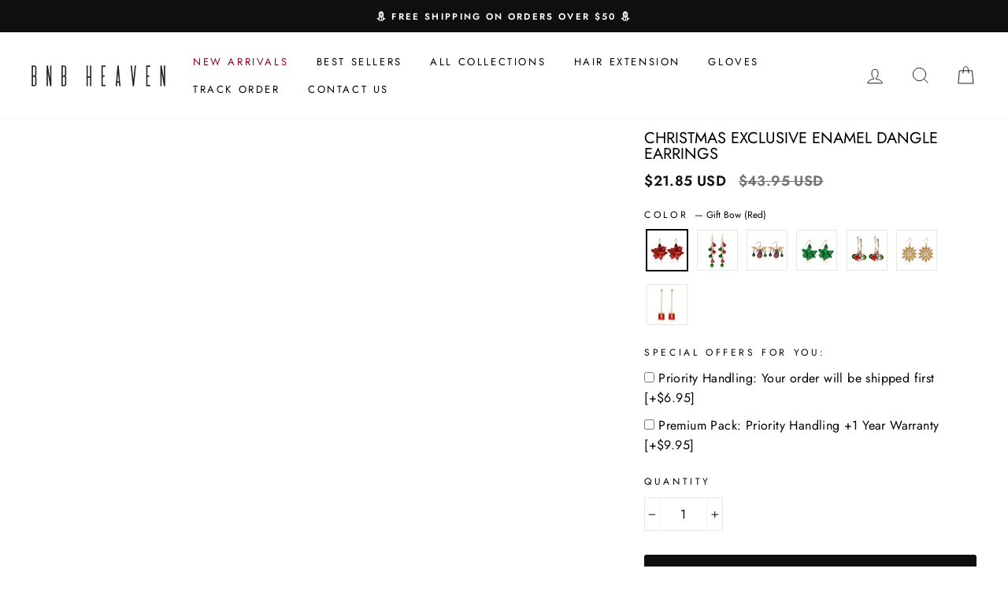

--- FILE ---
content_type: text/html; charset=utf-8
request_url: https://bootsnbagsheaven.com/products/christmas-exclusive-enamel-dangle-earrings
body_size: 141426
content:
<!doctype html>
<html class="no-js" lang="en">
<head>
<link rel='preconnect dns-prefetch' href='https://api.config-security.com/' crossorigin />
<link rel='preconnect dns-prefetch' href='https://conf.config-security.com/' crossorigin />
<link rel='preconnect dns-prefetch' href='https://whale.camera/' crossorigin />

<meta name="p:domain_verify" content="288dddab2c4d6594734479e275dd33e1"/>
 <meta name="facebook-domain-verification" content="ammxmsaflprrn79bwo4nfd4uj2s51y" />
  
  <meta charset="utf-8">
  <meta http-equiv="X-UA-Compatible" content="IE=edge,chrome=1">
  <meta name="viewport" content="width=device-width,initial-scale=1">
  <meta name="theme-color" content="#0f0f0f">
  <link rel="canonical" href="https://bootsnbagsheaven.com/products/christmas-exclusive-enamel-dangle-earrings"><link rel="shortcut icon" href="//bootsnbagsheaven.com/cdn/shop/files/BNB_LOGO_2-01_-_black_BNB_only_-small_for_fav1_72760d56-8a34-4a32-87da-acb8a8dfedb9_32x32.jpg?v=1613784369" type="image/png" />
  <title>Christmas Exclusive Enamel Dangle Earrings
&ndash; Boots N Bags Heaven
</title><meta name="description" content="Limited Stock Available - Click &quot;ADD TO CART&quot; To Get Yours Now For 50% OFF 🔥 Kick start your Christmas get-up with these gorgeous exclusive enamel dangle earrings! These are truly fit for the holiday season and for your winter fashion! The perfect accessory this Christmas season Ideal gift for someone special on thanksgiving Cute and unique designs Worldwide Shipping 100% Satisfaction Guaranteed DetailsMetal Type: Zinc alloy GET YOURS NOW BEFORE IT&#39;S SOLD OUT! Please allow 10-25 business days for the item to arrive, depends on your location."><style type="text/css">@import url("[data-uri]");</style><div data-custom="value" aria-label="Description" data-id="main-Page-23" id="fv-loading-icon" class="mainBodyContainer" data-optimizer="layout" aria-hidden="true">&#915;</div><meta property="og:site_name" content="Boots N Bags Heaven">
  <meta property="og:url" content="https://bootsnbagsheaven.com/products/christmas-exclusive-enamel-dangle-earrings">
  <meta property="og:title" content="Christmas Exclusive Enamel Dangle Earrings">
  <meta property="og:type" content="product">
  <meta property="og:description" content="Limited Stock Available - Click &quot;ADD TO CART&quot; To Get Yours Now For 50% OFF 🔥 Kick start your Christmas get-up with these gorgeous exclusive enamel dangle earrings! These are truly fit for the holiday season and for your winter fashion! The perfect accessory this Christmas season Ideal gift for someone special on thanksgiving Cute and unique designs Worldwide Shipping 100% Satisfaction Guaranteed DetailsMetal Type: Zinc alloy GET YOURS NOW BEFORE IT&#39;S SOLD OUT! Please allow 10-25 business days for the item to arrive, depends on your location."><meta property="og:image" content="http://bootsnbagsheaven.com/cdn/shop/products/Christmas-Exclusive-Enamel-Dangle-Earrings-Earrings-Boots-N-Bags-Heaven_1200x1200.jpg?v=1668606565"><meta property="og:image" content="http://bootsnbagsheaven.com/cdn/shop/products/Christmas-Exclusive-Enamel-Dangle-Earrings-Earrings-Boots-N-Bags-Heaven-Gift-Bow-Red-2_1200x1200.jpeg?v=1668606571"><meta property="og:image" content="http://bootsnbagsheaven.com/cdn/shop/products/Christmas-Exclusive-Enamel-Dangle-Earrings-Earrings-Boots-N-Bags-Heaven-Christmas-Ornaments-3_1200x1200.jpeg?v=1668606576">
  <meta property="og:image:secure_url" content="https://bootsnbagsheaven.com/cdn/shop/products/Christmas-Exclusive-Enamel-Dangle-Earrings-Earrings-Boots-N-Bags-Heaven_1200x1200.jpg?v=1668606565"><meta property="og:image:secure_url" content="https://bootsnbagsheaven.com/cdn/shop/products/Christmas-Exclusive-Enamel-Dangle-Earrings-Earrings-Boots-N-Bags-Heaven-Gift-Bow-Red-2_1200x1200.jpeg?v=1668606571"><meta property="og:image:secure_url" content="https://bootsnbagsheaven.com/cdn/shop/products/Christmas-Exclusive-Enamel-Dangle-Earrings-Earrings-Boots-N-Bags-Heaven-Christmas-Ornaments-3_1200x1200.jpeg?v=1668606576">
  <meta name="twitter:site" content="@BNBHeaven">
  <meta name="twitter:card" content="summary_large_image">
  <meta name="twitter:title" content="Christmas Exclusive Enamel Dangle Earrings">
  <meta name="twitter:description" content="Limited Stock Available - Click &quot;ADD TO CART&quot; To Get Yours Now For 50% OFF 🔥 Kick start your Christmas get-up with these gorgeous exclusive enamel dangle earrings! These are truly fit for the holiday season and for your winter fashion! The perfect accessory this Christmas season Ideal gift for someone special on thanksgiving Cute and unique designs Worldwide Shipping 100% Satisfaction Guaranteed DetailsMetal Type: Zinc alloy GET YOURS NOW BEFORE IT&#39;S SOLD OUT! Please allow 10-25 business days for the item to arrive, depends on your location.">

<script type="text/javascript"> const observer = new MutationObserver(e => { e.forEach(({ addedNodes: e }) => { e.forEach(e => { 1 === e.nodeType && "SCRIPT" === e.tagName && (e.innerHTML.includes("asyncLoad") && (e.innerHTML = e.innerHTML.replace("if(window.attachEvent)", "document.addEventListener('asyncLazyLoad',function(event){asyncLoad();});if(window.attachEvent)").replaceAll(", asyncLoad", ", function(){}")), e.innerHTML.includes("PreviewBarInjector") && (e.innerHTML = e.innerHTML.replace("DOMContentLoaded", "asyncLazyLoad")), (e.className == 'analytics') && (e.type = 'text/lazyload'),(e.src.includes("assets/storefront/features")||e.src.includes("assets/shopify_pay")||e.src.includes("connect.facebook.net"))&&(e.setAttribute("data-src", e.src), e.removeAttribute("src")))})})});observer.observe(document.documentElement,{childList:!0,subtree:!0})</script>  


<link rel="preload" as="style" media="screen" href="/cdn/shopifycloud/portable-wallets/latest/accelerated-checkout-backwards-compat.css" crossorigin="anonymous">
    <link rel="preload" href="//bootsnbagsheaven.com/cdn/shop/t/88/assets/theme.scss.css?v=55138223967014660841769441964" as="style">
  <link rel="preload" href="//bootsnbagsheaven.com/cdn/shop/t/88/assets/custom.css?v=173088169477554669921769441165" as="style">


<script>
/* >> TriplePixel :: start*/
window.TriplePixelData={TripleName:"boots-n-bags-heaven.myshopify.com",ver:"2.12",plat:"SHOPIFY",isHeadless:false},function(W,H,A,L,E,_,B,N){function O(U,T,P,H,R){void 0===R&&(R=!1),H=new XMLHttpRequest,P?(H.open("POST",U,!0),H.setRequestHeader("Content-Type","text/plain")):H.open("GET",U,!0),H.send(JSON.stringify(P||{})),H.onreadystatechange=function(){4===H.readyState&&200===H.status?(R=H.responseText,U.includes(".txt")?eval(R):P||(N[B]=R)):(299<H.status||H.status<200)&&T&&!R&&(R=!0,O(U,T-1,P))}}if(N=window,!N[H+"sn"]){N[H+"sn"]=1,L=function(){return Date.now().toString(36)+"_"+Math.random().toString(36)};try{A.setItem(H,1+(0|A.getItem(H)||0)),(E=JSON.parse(A.getItem(H+"U")||"[]")).push({u:location.href,r:document.referrer,t:Date.now(),id:L()}),A.setItem(H+"U",JSON.stringify(E))}catch(e){}var i,m,p;A.getItem('"!nC`')||(_=A,A=N,A[H]||(E=A[H]=function(t,e,a){return void 0===a&&(a=[]),"State"==t?E.s:(W=L(),(E._q=E._q||[]).push([W,t,e].concat(a)),W)},E.s="Installed",E._q=[],E.ch=W,B="configSecurityConfModel",N[B]=1,O("https://conf.config-security.com/model",5),i=L(),m=A[atob("c2NyZWVu")],_.setItem("di_pmt_wt",i),p={id:i,action:"profile",avatar:_.getItem("auth-security_rand_salt_"),time:m[atob("d2lkdGg=")]+":"+m[atob("aGVpZ2h0")],host:A.TriplePixelData.TripleName,plat:A.TriplePixelData.plat,url:window.location.href,ref:document.referrer,ver:A.TriplePixelData.ver},O("https://api.config-security.com/event",5,p),O("https://whale.camera/live/dot.txt",5)))}}("","TriplePixel",localStorage);
/* << TriplePixel :: end*/
</script>
<script src="//d1liekpayvooaz.cloudfront.net/apps/customizery/customizery.js?shop=boots-n-bags-heaven.myshopify.com"></script>

  <style data-shopify>
  @font-face {
  font-family: Jost;
  font-weight: 400;
  font-style: normal;
  font-display: swap;
  src: url("//bootsnbagsheaven.com/cdn/fonts/jost/jost_n4.d47a1b6347ce4a4c9f437608011273009d91f2b7.woff2") format("woff2"),
       url("//bootsnbagsheaven.com/cdn/fonts/jost/jost_n4.791c46290e672b3f85c3d1c651ef2efa3819eadd.woff") format("woff");
}

  @font-face {
  font-family: Jost;
  font-weight: 400;
  font-style: normal;
  font-display: swap;
  src: url("//bootsnbagsheaven.com/cdn/fonts/jost/jost_n4.d47a1b6347ce4a4c9f437608011273009d91f2b7.woff2") format("woff2"),
       url("//bootsnbagsheaven.com/cdn/fonts/jost/jost_n4.791c46290e672b3f85c3d1c651ef2efa3819eadd.woff") format("woff");
}


  @font-face {
  font-family: Jost;
  font-weight: 600;
  font-style: normal;
  font-display: swap;
  src: url("//bootsnbagsheaven.com/cdn/fonts/jost/jost_n6.ec1178db7a7515114a2d84e3dd680832b7af8b99.woff2") format("woff2"),
       url("//bootsnbagsheaven.com/cdn/fonts/jost/jost_n6.b1178bb6bdd3979fef38e103a3816f6980aeaff9.woff") format("woff");
}

  @font-face {
  font-family: Jost;
  font-weight: 400;
  font-style: italic;
  font-display: swap;
  src: url("//bootsnbagsheaven.com/cdn/fonts/jost/jost_i4.b690098389649750ada222b9763d55796c5283a5.woff2") format("woff2"),
       url("//bootsnbagsheaven.com/cdn/fonts/jost/jost_i4.fd766415a47e50b9e391ae7ec04e2ae25e7e28b0.woff") format("woff");
}

  @font-face {
  font-family: Jost;
  font-weight: 600;
  font-style: italic;
  font-display: swap;
  src: url("//bootsnbagsheaven.com/cdn/fonts/jost/jost_i6.9af7e5f39e3a108c08f24047a4276332d9d7b85e.woff2") format("woff2"),
       url("//bootsnbagsheaven.com/cdn/fonts/jost/jost_i6.2bf310262638f998ed206777ce0b9a3b98b6fe92.woff") format("woff");
}

</style>

 
  <link href="//bootsnbagsheaven.com/cdn/shop/t/88/assets/theme.scss.css?v=55138223967014660841769441964" rel="stylesheet" type="text/css" media="all" />
  <link href="//bootsnbagsheaven.com/cdn/shop/t/88/assets/custom.css?v=173088169477554669921769441165" rel="stylesheet" type="text/css" media="all" />
  <style data-shopify>
    .collection-item__title {
      font-size: 14.4px;
    }

    @media screen and (min-width: 769px) {
      .collection-item__title {
        font-size: 18px;
      }
    }

    .slideshow__slide .opacity_show {
    opacity: 1 !important;
}
  </style>
  
  <script>
    document.documentElement.className = document.documentElement.className.replace('no-js', 'js');

    window.theme = window.theme || {};
    theme.routes = {
      cart: "/cart",
      cartAdd: "/cart/add",
      cartChange: "/cart/change"
    };
    theme.strings = {
      addToCart: "Add to cart",
      soldOut: "Sold Out",
      unavailable: "Unavailable",
      stockLabel: "Only [count] items in stock!",
      willNotShipUntil: "Will not ship until [date]",
      willBeInStockAfter: "Will be in stock after [date]",
      waitingForStock: "Inventory on the way",
      savePrice: "Save [saved_amount]",
      cartEmpty: "Your cart is currently empty.",
      cartTermsConfirmation: "You must agree with the terms and conditions of sales to check out"
    };
    theme.settings = {
      dynamicVariantsEnable: true,
      dynamicVariantType: "button",
      cartType: "drawer",
      moneyFormat: "\u003cspan class=money\u003e${{amount}} USD\u003c\/span\u003e",
      saveType: "percent",
      recentlyViewedEnabled: false,
      predictiveSearch: true,
      predictiveSearchType: "product,article,page",
      inventoryThreshold: 10,
      quickView: false,
      themeName: 'Impulse',
      themeVersion: "3.1.0"
    };
  </script>
   <script>window.performance && window.performance.mark && window.performance.mark('shopify.content_for_header.start');</script><meta id="shopify-digital-wallet" name="shopify-digital-wallet" content="/25631782/digital_wallets/dialog">
<meta name="shopify-checkout-api-token" content="26b5bd9e7456058a8f4355fefa83684f">
<meta id="in-context-paypal-metadata" data-shop-id="25631782" data-venmo-supported="true" data-environment="production" data-locale="en_US" data-paypal-v4="true" data-currency="USD">
<link rel="alternate" type="application/json+oembed" href="https://bootsnbagsheaven.com/products/christmas-exclusive-enamel-dangle-earrings.oembed">
<script async="async" src="/checkouts/internal/preloads.js?locale=en-US"></script>
<link rel="preconnect" href="https://shop.app" crossorigin="anonymous">
<script async="async" src="https://shop.app/checkouts/internal/preloads.js?locale=en-US&shop_id=25631782" crossorigin="anonymous"></script>
<script id="apple-pay-shop-capabilities" type="application/json">{"shopId":25631782,"countryCode":"US","currencyCode":"USD","merchantCapabilities":["supports3DS"],"merchantId":"gid:\/\/shopify\/Shop\/25631782","merchantName":"Boots N Bags Heaven","requiredBillingContactFields":["postalAddress","email","phone"],"requiredShippingContactFields":["postalAddress","email","phone"],"shippingType":"shipping","supportedNetworks":["visa","masterCard","amex","discover","elo","jcb"],"total":{"type":"pending","label":"Boots N Bags Heaven","amount":"1.00"},"shopifyPaymentsEnabled":true,"supportsSubscriptions":true}</script>
<script id="shopify-features" type="application/json">{"accessToken":"26b5bd9e7456058a8f4355fefa83684f","betas":["rich-media-storefront-analytics"],"domain":"bootsnbagsheaven.com","predictiveSearch":true,"shopId":25631782,"locale":"en"}</script>
<script>var Shopify = Shopify || {};
Shopify.shop = "boots-n-bags-heaven.myshopify.com";
Shopify.locale = "en";
Shopify.currency = {"active":"USD","rate":"1.0"};
Shopify.country = "US";
Shopify.theme = {"name":"hk-Speed","id":148911423665,"schema_name":"Impulse","schema_version":"3.1.0","theme_store_id":null,"role":"main"};
Shopify.theme.handle = "null";
Shopify.theme.style = {"id":null,"handle":null};
Shopify.cdnHost = "bootsnbagsheaven.com/cdn";
Shopify.routes = Shopify.routes || {};
Shopify.routes.root = "/";</script>
<script type="module">!function(o){(o.Shopify=o.Shopify||{}).modules=!0}(window);</script>
<script>!function(o){function n(){var o=[];function n(){o.push(Array.prototype.slice.apply(arguments))}return n.q=o,n}var t=o.Shopify=o.Shopify||{};t.loadFeatures=n(),t.autoloadFeatures=n()}(window);</script>
<script>
  window.ShopifyPay = window.ShopifyPay || {};
  window.ShopifyPay.apiHost = "shop.app\/pay";
  window.ShopifyPay.redirectState = null;
</script>
<script id="shop-js-analytics" type="application/json">{"pageType":"product"}</script>
<script defer="defer" async type="module" src="//bootsnbagsheaven.com/cdn/shopifycloud/shop-js/modules/v2/client.init-shop-cart-sync_WVOgQShq.en.esm.js"></script>
<script defer="defer" async type="module" src="//bootsnbagsheaven.com/cdn/shopifycloud/shop-js/modules/v2/chunk.common_C_13GLB1.esm.js"></script>
<script defer="defer" async type="module" src="//bootsnbagsheaven.com/cdn/shopifycloud/shop-js/modules/v2/chunk.modal_CLfMGd0m.esm.js"></script>
<script type="module">
  await import("//bootsnbagsheaven.com/cdn/shopifycloud/shop-js/modules/v2/client.init-shop-cart-sync_WVOgQShq.en.esm.js");
await import("//bootsnbagsheaven.com/cdn/shopifycloud/shop-js/modules/v2/chunk.common_C_13GLB1.esm.js");
await import("//bootsnbagsheaven.com/cdn/shopifycloud/shop-js/modules/v2/chunk.modal_CLfMGd0m.esm.js");

  window.Shopify.SignInWithShop?.initShopCartSync?.({"fedCMEnabled":true,"windoidEnabled":true});

</script>
<script>
  window.Shopify = window.Shopify || {};
  if (!window.Shopify.featureAssets) window.Shopify.featureAssets = {};
  window.Shopify.featureAssets['shop-js'] = {"shop-cart-sync":["modules/v2/client.shop-cart-sync_DuR37GeY.en.esm.js","modules/v2/chunk.common_C_13GLB1.esm.js","modules/v2/chunk.modal_CLfMGd0m.esm.js"],"init-fed-cm":["modules/v2/client.init-fed-cm_BucUoe6W.en.esm.js","modules/v2/chunk.common_C_13GLB1.esm.js","modules/v2/chunk.modal_CLfMGd0m.esm.js"],"shop-toast-manager":["modules/v2/client.shop-toast-manager_B0JfrpKj.en.esm.js","modules/v2/chunk.common_C_13GLB1.esm.js","modules/v2/chunk.modal_CLfMGd0m.esm.js"],"init-shop-cart-sync":["modules/v2/client.init-shop-cart-sync_WVOgQShq.en.esm.js","modules/v2/chunk.common_C_13GLB1.esm.js","modules/v2/chunk.modal_CLfMGd0m.esm.js"],"shop-button":["modules/v2/client.shop-button_B_U3bv27.en.esm.js","modules/v2/chunk.common_C_13GLB1.esm.js","modules/v2/chunk.modal_CLfMGd0m.esm.js"],"init-windoid":["modules/v2/client.init-windoid_DuP9q_di.en.esm.js","modules/v2/chunk.common_C_13GLB1.esm.js","modules/v2/chunk.modal_CLfMGd0m.esm.js"],"shop-cash-offers":["modules/v2/client.shop-cash-offers_BmULhtno.en.esm.js","modules/v2/chunk.common_C_13GLB1.esm.js","modules/v2/chunk.modal_CLfMGd0m.esm.js"],"pay-button":["modules/v2/client.pay-button_CrPSEbOK.en.esm.js","modules/v2/chunk.common_C_13GLB1.esm.js","modules/v2/chunk.modal_CLfMGd0m.esm.js"],"init-customer-accounts":["modules/v2/client.init-customer-accounts_jNk9cPYQ.en.esm.js","modules/v2/client.shop-login-button_DJ5ldayH.en.esm.js","modules/v2/chunk.common_C_13GLB1.esm.js","modules/v2/chunk.modal_CLfMGd0m.esm.js"],"avatar":["modules/v2/client.avatar_BTnouDA3.en.esm.js"],"checkout-modal":["modules/v2/client.checkout-modal_pBPyh9w8.en.esm.js","modules/v2/chunk.common_C_13GLB1.esm.js","modules/v2/chunk.modal_CLfMGd0m.esm.js"],"init-shop-for-new-customer-accounts":["modules/v2/client.init-shop-for-new-customer-accounts_BUoCy7a5.en.esm.js","modules/v2/client.shop-login-button_DJ5ldayH.en.esm.js","modules/v2/chunk.common_C_13GLB1.esm.js","modules/v2/chunk.modal_CLfMGd0m.esm.js"],"init-customer-accounts-sign-up":["modules/v2/client.init-customer-accounts-sign-up_CnczCz9H.en.esm.js","modules/v2/client.shop-login-button_DJ5ldayH.en.esm.js","modules/v2/chunk.common_C_13GLB1.esm.js","modules/v2/chunk.modal_CLfMGd0m.esm.js"],"init-shop-email-lookup-coordinator":["modules/v2/client.init-shop-email-lookup-coordinator_CzjY5t9o.en.esm.js","modules/v2/chunk.common_C_13GLB1.esm.js","modules/v2/chunk.modal_CLfMGd0m.esm.js"],"shop-follow-button":["modules/v2/client.shop-follow-button_CsYC63q7.en.esm.js","modules/v2/chunk.common_C_13GLB1.esm.js","modules/v2/chunk.modal_CLfMGd0m.esm.js"],"shop-login-button":["modules/v2/client.shop-login-button_DJ5ldayH.en.esm.js","modules/v2/chunk.common_C_13GLB1.esm.js","modules/v2/chunk.modal_CLfMGd0m.esm.js"],"shop-login":["modules/v2/client.shop-login_B9ccPdmx.en.esm.js","modules/v2/chunk.common_C_13GLB1.esm.js","modules/v2/chunk.modal_CLfMGd0m.esm.js"],"lead-capture":["modules/v2/client.lead-capture_D0K_KgYb.en.esm.js","modules/v2/chunk.common_C_13GLB1.esm.js","modules/v2/chunk.modal_CLfMGd0m.esm.js"],"payment-terms":["modules/v2/client.payment-terms_BWmiNN46.en.esm.js","modules/v2/chunk.common_C_13GLB1.esm.js","modules/v2/chunk.modal_CLfMGd0m.esm.js"]};
</script>
<script>(function() {
  var isLoaded = false;
  function asyncLoad() {
    if (isLoaded) return;
    isLoaded = true;
    var urls = ["\/\/d1liekpayvooaz.cloudfront.net\/apps\/customizery\/customizery.js?shop=boots-n-bags-heaven.myshopify.com","https:\/\/reconvert-cdn.com\/assets\/js\/store_reconvert_node.js?v=2\u0026scid=ODIxOWM5Nzg2NTI1YmIzYzRiODE1NmZjZjk2NzJjYmQuOTY3MWZmNDExZjE1NzhjYzQ0NGFjYWQ1MDViZjBmZGM=\u0026shop=boots-n-bags-heaven.myshopify.com","\/\/satcb.azureedge.net\/Scripts\/satcb.min.js?shop=boots-n-bags-heaven.myshopify.com","https:\/\/trackifyx.redretarget.com\/pull\/lazy.js?shop=boots-n-bags-heaven.myshopify.com","https:\/\/cdn.pushowl.com\/latest\/sdks\/pushowl-shopify.js?subdomain=boots-n-bags-heaven\u0026environment=production\u0026guid=ccbc1b02-e0cb-44ac-b892-3458f496d65e\u0026shop=boots-n-bags-heaven.myshopify.com"];
    for (var i = 0; i < urls.length; i++) {
      var s = document.createElement('script');
      s.type = 'text/javascript';
      s.async = true;
      s.src = urls[i];
      var x = document.getElementsByTagName('script')[0];
      x.parentNode.insertBefore(s, x);
    }
  };
  if(window.attachEvent) {
    window.attachEvent('onload', asyncLoad);
  } else {
    window.addEventListener('load', asyncLoad, false);
  }
})();</script>
<script id="__st">var __st={"a":25631782,"offset":-28800,"reqid":"5380e45e-c686-408c-a70e-153b12100b4a-1769553029","pageurl":"bootsnbagsheaven.com\/products\/christmas-exclusive-enamel-dangle-earrings","u":"dbd39fe01441","p":"product","rtyp":"product","rid":4348732047450};</script>
<script>window.ShopifyPaypalV4VisibilityTracking = true;</script>
<script id="captcha-bootstrap">!function(){'use strict';const t='contact',e='account',n='new_comment',o=[[t,t],['blogs',n],['comments',n],[t,'customer']],c=[[e,'customer_login'],[e,'guest_login'],[e,'recover_customer_password'],[e,'create_customer']],r=t=>t.map((([t,e])=>`form[action*='/${t}']:not([data-nocaptcha='true']) input[name='form_type'][value='${e}']`)).join(','),a=t=>()=>t?[...document.querySelectorAll(t)].map((t=>t.form)):[];function s(){const t=[...o],e=r(t);return a(e)}const i='password',u='form_key',d=['recaptcha-v3-token','g-recaptcha-response','h-captcha-response',i],f=()=>{try{return window.sessionStorage}catch{return}},m='__shopify_v',_=t=>t.elements[u];function p(t,e,n=!1){try{const o=window.sessionStorage,c=JSON.parse(o.getItem(e)),{data:r}=function(t){const{data:e,action:n}=t;return t[m]||n?{data:e,action:n}:{data:t,action:n}}(c);for(const[e,n]of Object.entries(r))t.elements[e]&&(t.elements[e].value=n);n&&o.removeItem(e)}catch(o){console.error('form repopulation failed',{error:o})}}const l='form_type',E='cptcha';function T(t){t.dataset[E]=!0}const w=window,h=w.document,L='Shopify',v='ce_forms',y='captcha';let A=!1;((t,e)=>{const n=(g='f06e6c50-85a8-45c8-87d0-21a2b65856fe',I='https://cdn.shopify.com/shopifycloud/storefront-forms-hcaptcha/ce_storefront_forms_captcha_hcaptcha.v1.5.2.iife.js',D={infoText:'Protected by hCaptcha',privacyText:'Privacy',termsText:'Terms'},(t,e,n)=>{const o=w[L][v],c=o.bindForm;if(c)return c(t,g,e,D).then(n);var r;o.q.push([[t,g,e,D],n]),r=I,A||(h.body.append(Object.assign(h.createElement('script'),{id:'captcha-provider',async:!0,src:r})),A=!0)});var g,I,D;w[L]=w[L]||{},w[L][v]=w[L][v]||{},w[L][v].q=[],w[L][y]=w[L][y]||{},w[L][y].protect=function(t,e){n(t,void 0,e),T(t)},Object.freeze(w[L][y]),function(t,e,n,w,h,L){const[v,y,A,g]=function(t,e,n){const i=e?o:[],u=t?c:[],d=[...i,...u],f=r(d),m=r(i),_=r(d.filter((([t,e])=>n.includes(e))));return[a(f),a(m),a(_),s()]}(w,h,L),I=t=>{const e=t.target;return e instanceof HTMLFormElement?e:e&&e.form},D=t=>v().includes(t);t.addEventListener('submit',(t=>{const e=I(t);if(!e)return;const n=D(e)&&!e.dataset.hcaptchaBound&&!e.dataset.recaptchaBound,o=_(e),c=g().includes(e)&&(!o||!o.value);(n||c)&&t.preventDefault(),c&&!n&&(function(t){try{if(!f())return;!function(t){const e=f();if(!e)return;const n=_(t);if(!n)return;const o=n.value;o&&e.removeItem(o)}(t);const e=Array.from(Array(32),(()=>Math.random().toString(36)[2])).join('');!function(t,e){_(t)||t.append(Object.assign(document.createElement('input'),{type:'hidden',name:u})),t.elements[u].value=e}(t,e),function(t,e){const n=f();if(!n)return;const o=[...t.querySelectorAll(`input[type='${i}']`)].map((({name:t})=>t)),c=[...d,...o],r={};for(const[a,s]of new FormData(t).entries())c.includes(a)||(r[a]=s);n.setItem(e,JSON.stringify({[m]:1,action:t.action,data:r}))}(t,e)}catch(e){console.error('failed to persist form',e)}}(e),e.submit())}));const S=(t,e)=>{t&&!t.dataset[E]&&(n(t,e.some((e=>e===t))),T(t))};for(const o of['focusin','change'])t.addEventListener(o,(t=>{const e=I(t);D(e)&&S(e,y())}));const B=e.get('form_key'),M=e.get(l),P=B&&M;t.addEventListener('DOMContentLoaded',(()=>{const t=y();if(P)for(const e of t)e.elements[l].value===M&&p(e,B);[...new Set([...A(),...v().filter((t=>'true'===t.dataset.shopifyCaptcha))])].forEach((e=>S(e,t)))}))}(h,new URLSearchParams(w.location.search),n,t,e,['guest_login'])})(!0,!0)}();</script>
<script integrity="sha256-4kQ18oKyAcykRKYeNunJcIwy7WH5gtpwJnB7kiuLZ1E=" data-source-attribution="shopify.loadfeatures" defer="defer" src="//bootsnbagsheaven.com/cdn/shopifycloud/storefront/assets/storefront/load_feature-a0a9edcb.js" crossorigin="anonymous"></script>
<script crossorigin="anonymous" defer="defer" src="//bootsnbagsheaven.com/cdn/shopifycloud/storefront/assets/shopify_pay/storefront-65b4c6d7.js?v=20250812"></script>
<script data-source-attribution="shopify.dynamic_checkout.dynamic.init">var Shopify=Shopify||{};Shopify.PaymentButton=Shopify.PaymentButton||{isStorefrontPortableWallets:!0,init:function(){window.Shopify.PaymentButton.init=function(){};var t=document.createElement("script");t.src="https://bootsnbagsheaven.com/cdn/shopifycloud/portable-wallets/latest/portable-wallets.en.js",t.type="module",document.head.appendChild(t)}};
</script>
<script data-source-attribution="shopify.dynamic_checkout.buyer_consent">
  function portableWalletsHideBuyerConsent(e){var t=document.getElementById("shopify-buyer-consent"),n=document.getElementById("shopify-subscription-policy-button");t&&n&&(t.classList.add("hidden"),t.setAttribute("aria-hidden","true"),n.removeEventListener("click",e))}function portableWalletsShowBuyerConsent(e){var t=document.getElementById("shopify-buyer-consent"),n=document.getElementById("shopify-subscription-policy-button");t&&n&&(t.classList.remove("hidden"),t.removeAttribute("aria-hidden"),n.addEventListener("click",e))}window.Shopify?.PaymentButton&&(window.Shopify.PaymentButton.hideBuyerConsent=portableWalletsHideBuyerConsent,window.Shopify.PaymentButton.showBuyerConsent=portableWalletsShowBuyerConsent);
</script>
<script data-source-attribution="shopify.dynamic_checkout.cart.bootstrap">document.addEventListener("DOMContentLoaded",(function(){function t(){return document.querySelector("shopify-accelerated-checkout-cart, shopify-accelerated-checkout")}if(t())Shopify.PaymentButton.init();else{new MutationObserver((function(e,n){t()&&(Shopify.PaymentButton.init(),n.disconnect())})).observe(document.body,{childList:!0,subtree:!0})}}));
</script>
<script id='scb4127' type='text/javascript' async='' src='https://bootsnbagsheaven.com/cdn/shopifycloud/privacy-banner/storefront-banner.js'></script><link id="shopify-accelerated-checkout-styles" rel="stylesheet" media="screen" href="https://bootsnbagsheaven.com/cdn/shopifycloud/portable-wallets/latest/accelerated-checkout-backwards-compat.css" crossorigin="anonymous">
<style id="shopify-accelerated-checkout-cart">
        #shopify-buyer-consent {
  margin-top: 1em;
  display: inline-block;
  width: 100%;
}

#shopify-buyer-consent.hidden {
  display: none;
}

#shopify-subscription-policy-button {
  background: none;
  border: none;
  padding: 0;
  text-decoration: underline;
  font-size: inherit;
  cursor: pointer;
}

#shopify-subscription-policy-button::before {
  box-shadow: none;
}

      </style>

<script>window.performance && window.performance.mark && window.performance.mark('shopify.content_for_header.end');</script>
   

       <style>.async-hide { opacity: 0 !important} </style> <script>(function(a,s,y,n,c,h,i,d,e){s.className+=' '+y;h.start=1*new Date;h.end=i=function(){s.className=s.className.replace(RegExp(' ?'+y),'')};(a[n]=a[n]||[]).hide=h;setTimeout(function(){i();h.end=null},c);h.timeout=c; })(window,document.documentElement,'async-hide','dataLayer',300, {'GTM-XXXXXX':true});</script><link rel="preload" href="//bootsnbagsheaven.com/cdn/shop/t/88/assets/component-2.0.7.js?v=170505488207854068321769441981" as="script"><script src="//bootsnbagsheaven.com/cdn/shop/t/88/assets/component-2.0.7.js?v=170505488207854068321769441981"></script>
  
  <script src="//bootsnbagsheaven.com/cdn/shop/t/88/assets/vendor-scripts-v6.js" defer="defer"></script>

 
    
      <style id="currency-flags.css"></style>

      <script>
        window.XMLHttpRequest?xmlhttp=new XMLHttpRequest:xmlhttp=new ActiveXObject("Microsoft.XMLHTTP"),xmlhttp.onreadystatechange=function(){4==xmlhttp.readyState&&200==xmlhttp.status&&(document.getElementById("currency-flags.css").innerHTML=xmlhttp.responseText)},xmlhttp.open("GET","//bootsnbagsheaven.com/cdn/shop/t/88/assets/currency-flags.css?v=177154473537266533841769441165",!1),xmlhttp.send();
      </script>
    

 <script src="//bootsnbagsheaven.com/cdn/shop/t/88/assets/theme.js?v=69910493925909326851769441165" defer="defer"></script>
    <script src="//bootsnbagsheaven.com/cdn/shop/t/88/assets/sticky.js?v=78725098948450880751769441165" defer="defer"></script><script>
    
    
    
    
    var gsf_conversion_data = {page_type : 'product', event : 'view_item', data : {product_data : [{variant_id : 31131496841306, product_id : 4348732047450, name : "Christmas Exclusive Enamel Dangle Earrings", price : "21.85", currency : "USD", sku : "4348732047450--1", brand : "Boots N Bags Heaven", variant : "Gift Bow (Red)", category : "Earrings", quantity : "5000" }], total_price : "21.85", shop_currency : "USD"}};
    
</script>

<!-- start head codes here -->
  
 

  <!-- HYROS with ATC-->
  
    <script>
var head = document.head;
var script = document.createElement('script');
script.type = 'text/javascript';
script.src = "https://179338.t.hyros.com/v1/lst/universal-script?ph=823a0ce2710aaed3133a639b9dc6ec845873b7e26b96ff3a625193997d16b6d1&tag=!clicked&origin=SHOPIFY";
head.appendChild(script);
var cartToken = document.cookie.match('(^|;)\\s*cart\\s*=\\s*([^;]+)')?.pop();
if (cartToken) {
    var cartElement = Object.assign(document.createElement('div'), {id:'hyros-cart-id', textContent:cartToken, style:'display:none;'});
    document.documentElement.appendChild(cartElement);
}
</script>

   <script src="//bootsnbagsheaven.com/cdn/shop/t/88/assets/jquery.min.js?v=89634355581325850451769441165" async></script>


  <script src="//searchserverapi.com/widgets/shopify/init.js?a=7f1V1E3W9F"></script>

  

  








  

  <!-- RedRetarget App Hook start -->
<link rel="dns-prefetch" href="https://trackifyx.redretarget.com">


<!-- HOOK JS-->

<meta name="tfx:tags" content=" accessories,  BNB Featured Deal,  Earrings,  Had1to4Sales_Dec25,  Jewelry,  meta-related-collection-christmas,  rr_track_accesories,  rr_track_accessories,  rr_track_accessory,  rr_track_allyear,  rr_track_christmas,  rr_track_christmas_accessories,  rr_track_christmas_accessory,  rr_track_christmas_gift,  rr_track_dangle_earrings,  rr_track_earring,  rr_track_earrings,  rr_track_enamel,  rr_track_exclusive,  rr_track_jewelery,  rr_track_jewelry,  rr_track_limited,  rr_track_long_drop,  rr_track_long_drop_earrings,  rr_track_under40,  rr_track_winter,  Yori, ">
<meta name="tfx:collections" content="ACCESSORIES, Accessories-1, all, BEST SELLERS, BNB Christmas Sale, Christmas, Christmas Sale, EARRINGS, Earrings, HOME PAGE, JEWELRY, Jewelry, NEW ARRIVAL, NEW ARRIVAL, Newest Products, STEP INTO FALL COLLECTION, Winter, Winter Clearance Sale, Winter Fashion, ">







<script id="tfx-cart">
    
    window.tfxCart = {"note":null,"attributes":{},"original_total_price":0,"total_price":0,"total_discount":0,"total_weight":0.0,"item_count":0,"items":[],"requires_shipping":false,"currency":"USD","items_subtotal_price":0,"cart_level_discount_applications":[],"checkout_charge_amount":0}
</script>



<script id="tfx-product">
    
    window.tfxProduct = {"id":4348732047450,"title":"Christmas Exclusive Enamel Dangle Earrings","handle":"christmas-exclusive-enamel-dangle-earrings","description":"\u003cp\u003e\u003cstrong style=\"color: red;\"\u003eLimited Stock Available - Click \"ADD TO CART\" To Get Yours Now For 50% OFF 🔥\u003c\/strong\u003e\u003c\/p\u003e    \n\n\u003cp\u003e\u003cstrong\u003e\u003c\/strong\u003e\u003cspan style=\"color: #38761d;\"\u003e\u003cstrong\u003e\u003cspan style=\"color: #000000;\"\u003eKick start your Christmas get-up with these gorgeous exclusive enamel dangle earrings! These are truly fit for the holiday season and for your winter fashion!\u003c\/span\u003e\u003cbr\u003e\u003cbr\u003e\u003cspan style=\"color: #000000;\"\u003e\u003cimg src=\"https:\/\/cdn.shopify.com\/s\/files\/1\/1339\/5133\/files\/check_mark_pico.png?15312277627155160611\" alt=\"\" data-pin-nopin=\"true\"\u003e The perfect accessory this Christmas season\u003cbr\u003e\u003cimg src=\"https:\/\/cdn.shopify.com\/s\/files\/1\/1339\/5133\/files\/check_mark_pico.png?15312277627155160611\" alt=\"\" data-pin-nopin=\"true\"\u003e Ideal gift for someone special on thanksgiving\u003cbr\u003e\u003cimg src=\"https:\/\/cdn.shopify.com\/s\/files\/1\/1339\/5133\/files\/check_mark_pico.png?15312277627155160611\" alt=\"\" data-pin-nopin=\"true\"\u003e Cute and unique designs\u003c\/span\u003e\u003cbr\u003e\u003cspan style=\"color: #000000;\"\u003e\u003cimg src=\"https:\/\/cdn.shopify.com\/s\/files\/1\/1339\/5133\/files\/check_mark_pico.png?15312277627155160611\" alt=\"\" data-pin-nopin=\"true\"\u003e Worldwide Shipping\u003c\/span\u003e\u003cbr\u003e\u003cspan style=\"color: #000000;\"\u003e\u003cimg src=\"https:\/\/cdn.shopify.com\/s\/files\/1\/1339\/5133\/files\/check_mark_pico.png?15312277627155160611\" alt=\"\" data-pin-nopin=\"true\"\u003e 100% Satisfaction Guaranteed\u003cbr\u003e\u003c\/span\u003e\u003c\/strong\u003e\u003c\/span\u003e\u003c\/p\u003e\n\u003cp\u003e\u003cspan style=\"color: #38761d;\"\u003e\u003cstrong\u003e\u003cspan style=\"color: #000000;\"\u003eDetails\u003cbr\u003eMetal Type: Zinc alloy\u003c\/span\u003e\u003c\/strong\u003e\u003c\/span\u003e\u003c\/p\u003e\n\u003cdiv style=\"text-align: center;\"\u003e\u003cimg src=\"https:\/\/cdn.shopify.com\/s\/files\/1\/2563\/1782\/files\/2_Christmas-Snowflake-Ribbon-Earrings-Cartoon-Bell-Christmas-Gift-Tassel-Earrings-Elk-Bell-Cute-Earrings_1024x1024.png?v=1572951747\" alt=\"\" style=\"float: none;\"\u003e\u003c\/div\u003e\n\u003cdiv style=\"text-align: center;\"\u003e\u003cimg src=\"https:\/\/cdn.shopify.com\/s\/files\/1\/2563\/1782\/files\/1_Christmas-Snowflake-Ribbon-Earrings-Cartoon-Bell-Christmas-Gift-Tassel-Earrings-Elk-Bell-Cute-Earrings_1024x1024.png?v=1572951785\" alt=\"\" style=\"float: none;\"\u003e\u003c\/div\u003e\n\u003cdiv style=\"text-align: center;\"\u003e\u003cimg src=\"https:\/\/cdn.shopify.com\/s\/files\/1\/2563\/1782\/files\/5_Christmas-Snowflake-Ribbon-Earrings-Cartoon-Bell-Christmas-Gift-Tassel-Earrings-Elk-Bell-Cute-Earrings_1024x1024.png?v=1572951817\" alt=\"\" style=\"float: none;\"\u003e\u003c\/div\u003e\n\u003cdiv style=\"text-align: left;\"\u003e\u003c\/div\u003e\n\u003cdiv style=\"text-align: center;\"\u003e\u003c\/div\u003e\n\u003cdiv style=\"text-align: center;\"\u003e\u003cstrong\u003e\u003c\/strong\u003e\u003c\/div\u003e\n\u003cdiv style=\"text-align: center;\"\u003e\u003c\/div\u003e\n\u003cdiv style=\"text-align: center;\"\u003e\n\u003cstrong\u003e\u003cspan style=\"color: #ff0000;\"\u003eGET YOURS NOW BEFORE IT'S SOLD OUT!\u003c\/span\u003e\u003c\/strong\u003e\u003cstrong\u003e\u003cbr\u003e\u003c\/strong\u003e\n\u003c\/div\u003e\n\u003cdiv style=\"text-align: left;\"\u003e\n\u003cp\u003e\u003cspan\u003e\u003cbr\u003e\u003c\/span\u003e\u003cstrong\u003e\u003c\/strong\u003e\u003c\/p\u003e\n\u003c\/div\u003e\n\u003cdiv style=\"text-align: center;\"\u003e\u003c\/div\u003e","published_at":"2019-11-11T06:36:31-08:00","created_at":"2019-11-05T02:39:03-08:00","vendor":"Boots N Bags Heaven","type":"Earrings","tags":["accessories","BNB Featured Deal","Earrings","Had1to4Sales_Dec25","Jewelry","meta-related-collection-christmas","rr_track_accesories","rr_track_accessories","rr_track_accessory","rr_track_allyear","rr_track_christmas","rr_track_christmas_accessories","rr_track_christmas_accessory","rr_track_christmas_gift","rr_track_dangle_earrings","rr_track_earring","rr_track_earrings","rr_track_enamel","rr_track_exclusive","rr_track_jewelery","rr_track_jewelry","rr_track_limited","rr_track_long_drop","rr_track_long_drop_earrings","rr_track_under40","rr_track_winter","Yori"],"price":2185,"price_min":2185,"price_max":2185,"available":true,"price_varies":false,"compare_at_price":4395,"compare_at_price_min":4395,"compare_at_price_max":4395,"compare_at_price_varies":false,"variants":[{"id":31131496841306,"title":"Gift Bow (Red)","option1":"Gift Bow (Red)","option2":null,"option3":null,"sku":"4348732047450--1","requires_shipping":true,"taxable":false,"featured_image":{"id":32784805363889,"product_id":4348732047450,"position":2,"created_at":"2022-11-16T05:49:31-08:00","updated_at":"2022-11-16T05:49:31-08:00","alt":"Christmas Exclusive Enamel Dangle Earrings-Boots N Bags Heaven-Boots N Bags Heaven","width":800,"height":800,"src":"\/\/bootsnbagsheaven.com\/cdn\/shop\/products\/Christmas-Exclusive-Enamel-Dangle-Earrings-Earrings-Boots-N-Bags-Heaven-Gift-Bow-Red-2.jpeg?v=1668606571","variant_ids":[31131496841306]},"available":true,"name":"Christmas Exclusive Enamel Dangle Earrings - Gift Bow (Red)","public_title":"Gift Bow (Red)","options":["Gift Bow (Red)"],"price":2185,"weight":10,"compare_at_price":4395,"inventory_quantity":32,"inventory_management":"shopify","inventory_policy":"continue","barcode":"617764269064","featured_media":{"alt":"Christmas Exclusive Enamel Dangle Earrings-Boots N Bags Heaven-Boots N Bags Heaven","id":25174547857585,"position":2,"preview_image":{"aspect_ratio":1.0,"height":800,"width":800,"src":"\/\/bootsnbagsheaven.com\/cdn\/shop\/products\/Christmas-Exclusive-Enamel-Dangle-Earrings-Earrings-Boots-N-Bags-Heaven-Gift-Bow-Red-2.jpeg?v=1668606571"}},"requires_selling_plan":false,"selling_plan_allocations":[]},{"id":31131496874074,"title":"Christmas Ornaments","option1":"Christmas Ornaments","option2":null,"option3":null,"sku":"4348732047450--2","requires_shipping":true,"taxable":false,"featured_image":{"id":32784805658801,"product_id":4348732047450,"position":3,"created_at":"2022-11-16T05:49:36-08:00","updated_at":"2022-11-16T05:49:36-08:00","alt":"Christmas Exclusive Enamel Dangle Earrings-Boots N Bags Heaven-Boots N Bags Heaven","width":800,"height":800,"src":"\/\/bootsnbagsheaven.com\/cdn\/shop\/products\/Christmas-Exclusive-Enamel-Dangle-Earrings-Earrings-Boots-N-Bags-Heaven-Christmas-Ornaments-3.jpeg?v=1668606576","variant_ids":[31131496874074]},"available":true,"name":"Christmas Exclusive Enamel Dangle Earrings - Christmas Ornaments","public_title":"Christmas Ornaments","options":["Christmas Ornaments"],"price":2185,"weight":10,"compare_at_price":4395,"inventory_quantity":32,"inventory_management":"shopify","inventory_policy":"continue","barcode":"617764269071","featured_media":{"alt":"Christmas Exclusive Enamel Dangle Earrings-Boots N Bags Heaven-Boots N Bags Heaven","id":25174548152497,"position":3,"preview_image":{"aspect_ratio":1.0,"height":800,"width":800,"src":"\/\/bootsnbagsheaven.com\/cdn\/shop\/products\/Christmas-Exclusive-Enamel-Dangle-Earrings-Earrings-Boots-N-Bags-Heaven-Christmas-Ornaments-3.jpeg?v=1668606576"}},"requires_selling_plan":false,"selling_plan_allocations":[]},{"id":31131496906842,"title":"Reindeer","option1":"Reindeer","option2":null,"option3":null,"sku":"4348732047450--3","requires_shipping":true,"taxable":false,"featured_image":{"id":32784806183089,"product_id":4348732047450,"position":4,"created_at":"2022-11-16T05:49:41-08:00","updated_at":"2022-11-16T05:49:41-08:00","alt":"Christmas Exclusive Enamel Dangle Earrings-Boots N Bags Heaven-Boots N Bags Heaven","width":800,"height":800,"src":"\/\/bootsnbagsheaven.com\/cdn\/shop\/products\/Christmas-Exclusive-Enamel-Dangle-Earrings-Earrings-Boots-N-Bags-Heaven-Reindeer-4.jpeg?v=1668606581","variant_ids":[31131496906842]},"available":true,"name":"Christmas Exclusive Enamel Dangle Earrings - Reindeer","public_title":"Reindeer","options":["Reindeer"],"price":2185,"weight":10,"compare_at_price":4395,"inventory_quantity":32,"inventory_management":"shopify","inventory_policy":"continue","barcode":"617764269088","featured_media":{"alt":"Christmas Exclusive Enamel Dangle Earrings-Boots N Bags Heaven-Boots N Bags Heaven","id":25174548676785,"position":4,"preview_image":{"aspect_ratio":1.0,"height":800,"width":800,"src":"\/\/bootsnbagsheaven.com\/cdn\/shop\/products\/Christmas-Exclusive-Enamel-Dangle-Earrings-Earrings-Boots-N-Bags-Heaven-Reindeer-4.jpeg?v=1668606581"}},"requires_selling_plan":false,"selling_plan_allocations":[]},{"id":31131496939610,"title":"Gift Bow (Green)","option1":"Gift Bow (Green)","option2":null,"option3":null,"sku":"4348732047450--4","requires_shipping":true,"taxable":false,"featured_image":{"id":32784806346929,"product_id":4348732047450,"position":5,"created_at":"2022-11-16T05:49:47-08:00","updated_at":"2022-11-16T05:49:47-08:00","alt":"Christmas Exclusive Enamel Dangle Earrings-Boots N Bags Heaven-Boots N Bags Heaven","width":800,"height":800,"src":"\/\/bootsnbagsheaven.com\/cdn\/shop\/products\/Christmas-Exclusive-Enamel-Dangle-Earrings-Earrings-Boots-N-Bags-Heaven-Gift-Bow-Green-5.jpeg?v=1668606587","variant_ids":[31131496939610]},"available":true,"name":"Christmas Exclusive Enamel Dangle Earrings - Gift Bow (Green)","public_title":"Gift Bow (Green)","options":["Gift Bow (Green)"],"price":2185,"weight":10,"compare_at_price":4395,"inventory_quantity":32,"inventory_management":"shopify","inventory_policy":"continue","barcode":"617764269095","featured_media":{"alt":"Christmas Exclusive Enamel Dangle Earrings-Boots N Bags Heaven-Boots N Bags Heaven","id":25174548840625,"position":5,"preview_image":{"aspect_ratio":1.0,"height":800,"width":800,"src":"\/\/bootsnbagsheaven.com\/cdn\/shop\/products\/Christmas-Exclusive-Enamel-Dangle-Earrings-Earrings-Boots-N-Bags-Heaven-Gift-Bow-Green-5.jpeg?v=1668606587"}},"requires_selling_plan":false,"selling_plan_allocations":[]},{"id":31131496972378,"title":"Christmas Bells","option1":"Christmas Bells","option2":null,"option3":null,"sku":"4348732047450--5","requires_shipping":true,"taxable":false,"featured_image":{"id":32784806543537,"product_id":4348732047450,"position":6,"created_at":"2022-11-16T05:49:51-08:00","updated_at":"2022-11-16T05:49:51-08:00","alt":"Christmas Exclusive Enamel Dangle Earrings-Boots N Bags Heaven-Boots N Bags Heaven","width":800,"height":800,"src":"\/\/bootsnbagsheaven.com\/cdn\/shop\/products\/Christmas-Exclusive-Enamel-Dangle-Earrings-Earrings-Boots-N-Bags-Heaven-Christmas-Bells-6.jpeg?v=1668606591","variant_ids":[31131496972378]},"available":true,"name":"Christmas Exclusive Enamel Dangle Earrings - Christmas Bells","public_title":"Christmas Bells","options":["Christmas Bells"],"price":2185,"weight":10,"compare_at_price":4395,"inventory_quantity":32,"inventory_management":"shopify","inventory_policy":"continue","barcode":"617764269101","featured_media":{"alt":"Christmas Exclusive Enamel Dangle Earrings-Boots N Bags Heaven-Boots N Bags Heaven","id":25174549070001,"position":6,"preview_image":{"aspect_ratio":1.0,"height":800,"width":800,"src":"\/\/bootsnbagsheaven.com\/cdn\/shop\/products\/Christmas-Exclusive-Enamel-Dangle-Earrings-Earrings-Boots-N-Bags-Heaven-Christmas-Bells-6.jpeg?v=1668606591"}},"requires_selling_plan":false,"selling_plan_allocations":[]},{"id":31131497005146,"title":"Northern Star","option1":"Northern Star","option2":null,"option3":null,"sku":"4348732047450--6","requires_shipping":true,"taxable":false,"featured_image":{"id":32784806936753,"product_id":4348732047450,"position":7,"created_at":"2022-11-16T05:49:56-08:00","updated_at":"2022-11-16T05:49:56-08:00","alt":"Christmas Exclusive Enamel Dangle Earrings-Boots N Bags Heaven-Boots N Bags Heaven","width":800,"height":800,"src":"\/\/bootsnbagsheaven.com\/cdn\/shop\/products\/Christmas-Exclusive-Enamel-Dangle-Earrings-Earrings-Boots-N-Bags-Heaven-Northern-Star-7.jpeg?v=1668606596","variant_ids":[31131497005146]},"available":true,"name":"Christmas Exclusive Enamel Dangle Earrings - Northern Star","public_title":"Northern Star","options":["Northern Star"],"price":2185,"weight":10,"compare_at_price":4395,"inventory_quantity":32,"inventory_management":"shopify","inventory_policy":"continue","barcode":"617764269118","featured_media":{"alt":"Christmas Exclusive Enamel Dangle Earrings-Boots N Bags Heaven-Boots N Bags Heaven","id":25174549233841,"position":7,"preview_image":{"aspect_ratio":1.0,"height":800,"width":800,"src":"\/\/bootsnbagsheaven.com\/cdn\/shop\/products\/Christmas-Exclusive-Enamel-Dangle-Earrings-Earrings-Boots-N-Bags-Heaven-Northern-Star-7.jpeg?v=1668606596"}},"requires_selling_plan":false,"selling_plan_allocations":[]},{"id":31131497037914,"title":"Red Gifts","option1":"Red Gifts","option2":null,"option3":null,"sku":"4348732047450--7","requires_shipping":true,"taxable":false,"featured_image":{"id":32784807559345,"product_id":4348732047450,"position":8,"created_at":"2022-11-16T05:50:01-08:00","updated_at":"2022-11-16T05:50:01-08:00","alt":"Christmas Exclusive Enamel Dangle Earrings-Boots N Bags Heaven-Boots N Bags Heaven","width":800,"height":800,"src":"\/\/bootsnbagsheaven.com\/cdn\/shop\/products\/Christmas-Exclusive-Enamel-Dangle-Earrings-Earrings-Boots-N-Bags-Heaven-Red-Gifts-8.jpeg?v=1668606601","variant_ids":[31131497037914]},"available":true,"name":"Christmas Exclusive Enamel Dangle Earrings - Red Gifts","public_title":"Red Gifts","options":["Red Gifts"],"price":2185,"weight":10,"compare_at_price":4395,"inventory_quantity":32,"inventory_management":"shopify","inventory_policy":"continue","barcode":"617764269125","featured_media":{"alt":"Christmas Exclusive Enamel Dangle Earrings-Boots N Bags Heaven-Boots N Bags Heaven","id":25174550151345,"position":8,"preview_image":{"aspect_ratio":1.0,"height":800,"width":800,"src":"\/\/bootsnbagsheaven.com\/cdn\/shop\/products\/Christmas-Exclusive-Enamel-Dangle-Earrings-Earrings-Boots-N-Bags-Heaven-Red-Gifts-8.jpeg?v=1668606601"}},"requires_selling_plan":false,"selling_plan_allocations":[]}],"images":["\/\/bootsnbagsheaven.com\/cdn\/shop\/products\/Christmas-Exclusive-Enamel-Dangle-Earrings-Earrings-Boots-N-Bags-Heaven.jpg?v=1668606565","\/\/bootsnbagsheaven.com\/cdn\/shop\/products\/Christmas-Exclusive-Enamel-Dangle-Earrings-Earrings-Boots-N-Bags-Heaven-Gift-Bow-Red-2.jpeg?v=1668606571","\/\/bootsnbagsheaven.com\/cdn\/shop\/products\/Christmas-Exclusive-Enamel-Dangle-Earrings-Earrings-Boots-N-Bags-Heaven-Christmas-Ornaments-3.jpeg?v=1668606576","\/\/bootsnbagsheaven.com\/cdn\/shop\/products\/Christmas-Exclusive-Enamel-Dangle-Earrings-Earrings-Boots-N-Bags-Heaven-Reindeer-4.jpeg?v=1668606581","\/\/bootsnbagsheaven.com\/cdn\/shop\/products\/Christmas-Exclusive-Enamel-Dangle-Earrings-Earrings-Boots-N-Bags-Heaven-Gift-Bow-Green-5.jpeg?v=1668606587","\/\/bootsnbagsheaven.com\/cdn\/shop\/products\/Christmas-Exclusive-Enamel-Dangle-Earrings-Earrings-Boots-N-Bags-Heaven-Christmas-Bells-6.jpeg?v=1668606591","\/\/bootsnbagsheaven.com\/cdn\/shop\/products\/Christmas-Exclusive-Enamel-Dangle-Earrings-Earrings-Boots-N-Bags-Heaven-Northern-Star-7.jpeg?v=1668606596","\/\/bootsnbagsheaven.com\/cdn\/shop\/products\/Christmas-Exclusive-Enamel-Dangle-Earrings-Earrings-Boots-N-Bags-Heaven-Red-Gifts-8.jpeg?v=1668606601"],"featured_image":"\/\/bootsnbagsheaven.com\/cdn\/shop\/products\/Christmas-Exclusive-Enamel-Dangle-Earrings-Earrings-Boots-N-Bags-Heaven.jpg?v=1668606565","options":["Color"],"media":[{"alt":"Christmas Exclusive Enamel Dangle Earrings-Boots N Bags Heaven-Boots N Bags Heaven","id":25174547693745,"position":1,"preview_image":{"aspect_ratio":1.0,"height":800,"width":800,"src":"\/\/bootsnbagsheaven.com\/cdn\/shop\/products\/Christmas-Exclusive-Enamel-Dangle-Earrings-Earrings-Boots-N-Bags-Heaven.jpg?v=1668606565"},"aspect_ratio":1.0,"height":800,"media_type":"image","src":"\/\/bootsnbagsheaven.com\/cdn\/shop\/products\/Christmas-Exclusive-Enamel-Dangle-Earrings-Earrings-Boots-N-Bags-Heaven.jpg?v=1668606565","width":800},{"alt":"Christmas Exclusive Enamel Dangle Earrings-Boots N Bags Heaven-Boots N Bags Heaven","id":25174547857585,"position":2,"preview_image":{"aspect_ratio":1.0,"height":800,"width":800,"src":"\/\/bootsnbagsheaven.com\/cdn\/shop\/products\/Christmas-Exclusive-Enamel-Dangle-Earrings-Earrings-Boots-N-Bags-Heaven-Gift-Bow-Red-2.jpeg?v=1668606571"},"aspect_ratio":1.0,"height":800,"media_type":"image","src":"\/\/bootsnbagsheaven.com\/cdn\/shop\/products\/Christmas-Exclusive-Enamel-Dangle-Earrings-Earrings-Boots-N-Bags-Heaven-Gift-Bow-Red-2.jpeg?v=1668606571","width":800},{"alt":"Christmas Exclusive Enamel Dangle Earrings-Boots N Bags Heaven-Boots N Bags Heaven","id":25174548152497,"position":3,"preview_image":{"aspect_ratio":1.0,"height":800,"width":800,"src":"\/\/bootsnbagsheaven.com\/cdn\/shop\/products\/Christmas-Exclusive-Enamel-Dangle-Earrings-Earrings-Boots-N-Bags-Heaven-Christmas-Ornaments-3.jpeg?v=1668606576"},"aspect_ratio":1.0,"height":800,"media_type":"image","src":"\/\/bootsnbagsheaven.com\/cdn\/shop\/products\/Christmas-Exclusive-Enamel-Dangle-Earrings-Earrings-Boots-N-Bags-Heaven-Christmas-Ornaments-3.jpeg?v=1668606576","width":800},{"alt":"Christmas Exclusive Enamel Dangle Earrings-Boots N Bags Heaven-Boots N Bags Heaven","id":25174548676785,"position":4,"preview_image":{"aspect_ratio":1.0,"height":800,"width":800,"src":"\/\/bootsnbagsheaven.com\/cdn\/shop\/products\/Christmas-Exclusive-Enamel-Dangle-Earrings-Earrings-Boots-N-Bags-Heaven-Reindeer-4.jpeg?v=1668606581"},"aspect_ratio":1.0,"height":800,"media_type":"image","src":"\/\/bootsnbagsheaven.com\/cdn\/shop\/products\/Christmas-Exclusive-Enamel-Dangle-Earrings-Earrings-Boots-N-Bags-Heaven-Reindeer-4.jpeg?v=1668606581","width":800},{"alt":"Christmas Exclusive Enamel Dangle Earrings-Boots N Bags Heaven-Boots N Bags Heaven","id":25174548840625,"position":5,"preview_image":{"aspect_ratio":1.0,"height":800,"width":800,"src":"\/\/bootsnbagsheaven.com\/cdn\/shop\/products\/Christmas-Exclusive-Enamel-Dangle-Earrings-Earrings-Boots-N-Bags-Heaven-Gift-Bow-Green-5.jpeg?v=1668606587"},"aspect_ratio":1.0,"height":800,"media_type":"image","src":"\/\/bootsnbagsheaven.com\/cdn\/shop\/products\/Christmas-Exclusive-Enamel-Dangle-Earrings-Earrings-Boots-N-Bags-Heaven-Gift-Bow-Green-5.jpeg?v=1668606587","width":800},{"alt":"Christmas Exclusive Enamel Dangle Earrings-Boots N Bags Heaven-Boots N Bags Heaven","id":25174549070001,"position":6,"preview_image":{"aspect_ratio":1.0,"height":800,"width":800,"src":"\/\/bootsnbagsheaven.com\/cdn\/shop\/products\/Christmas-Exclusive-Enamel-Dangle-Earrings-Earrings-Boots-N-Bags-Heaven-Christmas-Bells-6.jpeg?v=1668606591"},"aspect_ratio":1.0,"height":800,"media_type":"image","src":"\/\/bootsnbagsheaven.com\/cdn\/shop\/products\/Christmas-Exclusive-Enamel-Dangle-Earrings-Earrings-Boots-N-Bags-Heaven-Christmas-Bells-6.jpeg?v=1668606591","width":800},{"alt":"Christmas Exclusive Enamel Dangle Earrings-Boots N Bags Heaven-Boots N Bags Heaven","id":25174549233841,"position":7,"preview_image":{"aspect_ratio":1.0,"height":800,"width":800,"src":"\/\/bootsnbagsheaven.com\/cdn\/shop\/products\/Christmas-Exclusive-Enamel-Dangle-Earrings-Earrings-Boots-N-Bags-Heaven-Northern-Star-7.jpeg?v=1668606596"},"aspect_ratio":1.0,"height":800,"media_type":"image","src":"\/\/bootsnbagsheaven.com\/cdn\/shop\/products\/Christmas-Exclusive-Enamel-Dangle-Earrings-Earrings-Boots-N-Bags-Heaven-Northern-Star-7.jpeg?v=1668606596","width":800},{"alt":"Christmas Exclusive Enamel Dangle Earrings-Boots N Bags Heaven-Boots N Bags Heaven","id":25174550151345,"position":8,"preview_image":{"aspect_ratio":1.0,"height":800,"width":800,"src":"\/\/bootsnbagsheaven.com\/cdn\/shop\/products\/Christmas-Exclusive-Enamel-Dangle-Earrings-Earrings-Boots-N-Bags-Heaven-Red-Gifts-8.jpeg?v=1668606601"},"aspect_ratio":1.0,"height":800,"media_type":"image","src":"\/\/bootsnbagsheaven.com\/cdn\/shop\/products\/Christmas-Exclusive-Enamel-Dangle-Earrings-Earrings-Boots-N-Bags-Heaven-Red-Gifts-8.jpeg?v=1668606601","width":800}],"requires_selling_plan":false,"selling_plan_groups":[],"content":"\u003cp\u003e\u003cstrong style=\"color: red;\"\u003eLimited Stock Available - Click \"ADD TO CART\" To Get Yours Now For 50% OFF 🔥\u003c\/strong\u003e\u003c\/p\u003e    \n\n\u003cp\u003e\u003cstrong\u003e\u003c\/strong\u003e\u003cspan style=\"color: #38761d;\"\u003e\u003cstrong\u003e\u003cspan style=\"color: #000000;\"\u003eKick start your Christmas get-up with these gorgeous exclusive enamel dangle earrings! These are truly fit for the holiday season and for your winter fashion!\u003c\/span\u003e\u003cbr\u003e\u003cbr\u003e\u003cspan style=\"color: #000000;\"\u003e\u003cimg src=\"https:\/\/cdn.shopify.com\/s\/files\/1\/1339\/5133\/files\/check_mark_pico.png?15312277627155160611\" alt=\"\" data-pin-nopin=\"true\"\u003e The perfect accessory this Christmas season\u003cbr\u003e\u003cimg src=\"https:\/\/cdn.shopify.com\/s\/files\/1\/1339\/5133\/files\/check_mark_pico.png?15312277627155160611\" alt=\"\" data-pin-nopin=\"true\"\u003e Ideal gift for someone special on thanksgiving\u003cbr\u003e\u003cimg src=\"https:\/\/cdn.shopify.com\/s\/files\/1\/1339\/5133\/files\/check_mark_pico.png?15312277627155160611\" alt=\"\" data-pin-nopin=\"true\"\u003e Cute and unique designs\u003c\/span\u003e\u003cbr\u003e\u003cspan style=\"color: #000000;\"\u003e\u003cimg src=\"https:\/\/cdn.shopify.com\/s\/files\/1\/1339\/5133\/files\/check_mark_pico.png?15312277627155160611\" alt=\"\" data-pin-nopin=\"true\"\u003e Worldwide Shipping\u003c\/span\u003e\u003cbr\u003e\u003cspan style=\"color: #000000;\"\u003e\u003cimg src=\"https:\/\/cdn.shopify.com\/s\/files\/1\/1339\/5133\/files\/check_mark_pico.png?15312277627155160611\" alt=\"\" data-pin-nopin=\"true\"\u003e 100% Satisfaction Guaranteed\u003cbr\u003e\u003c\/span\u003e\u003c\/strong\u003e\u003c\/span\u003e\u003c\/p\u003e\n\u003cp\u003e\u003cspan style=\"color: #38761d;\"\u003e\u003cstrong\u003e\u003cspan style=\"color: #000000;\"\u003eDetails\u003cbr\u003eMetal Type: Zinc alloy\u003c\/span\u003e\u003c\/strong\u003e\u003c\/span\u003e\u003c\/p\u003e\n\u003cdiv style=\"text-align: center;\"\u003e\u003cimg src=\"https:\/\/cdn.shopify.com\/s\/files\/1\/2563\/1782\/files\/2_Christmas-Snowflake-Ribbon-Earrings-Cartoon-Bell-Christmas-Gift-Tassel-Earrings-Elk-Bell-Cute-Earrings_1024x1024.png?v=1572951747\" alt=\"\" style=\"float: none;\"\u003e\u003c\/div\u003e\n\u003cdiv style=\"text-align: center;\"\u003e\u003cimg src=\"https:\/\/cdn.shopify.com\/s\/files\/1\/2563\/1782\/files\/1_Christmas-Snowflake-Ribbon-Earrings-Cartoon-Bell-Christmas-Gift-Tassel-Earrings-Elk-Bell-Cute-Earrings_1024x1024.png?v=1572951785\" alt=\"\" style=\"float: none;\"\u003e\u003c\/div\u003e\n\u003cdiv style=\"text-align: center;\"\u003e\u003cimg src=\"https:\/\/cdn.shopify.com\/s\/files\/1\/2563\/1782\/files\/5_Christmas-Snowflake-Ribbon-Earrings-Cartoon-Bell-Christmas-Gift-Tassel-Earrings-Elk-Bell-Cute-Earrings_1024x1024.png?v=1572951817\" alt=\"\" style=\"float: none;\"\u003e\u003c\/div\u003e\n\u003cdiv style=\"text-align: left;\"\u003e\u003c\/div\u003e\n\u003cdiv style=\"text-align: center;\"\u003e\u003c\/div\u003e\n\u003cdiv style=\"text-align: center;\"\u003e\u003cstrong\u003e\u003c\/strong\u003e\u003c\/div\u003e\n\u003cdiv style=\"text-align: center;\"\u003e\u003c\/div\u003e\n\u003cdiv style=\"text-align: center;\"\u003e\n\u003cstrong\u003e\u003cspan style=\"color: #ff0000;\"\u003eGET YOURS NOW BEFORE IT'S SOLD OUT!\u003c\/span\u003e\u003c\/strong\u003e\u003cstrong\u003e\u003cbr\u003e\u003c\/strong\u003e\n\u003c\/div\u003e\n\u003cdiv style=\"text-align: left;\"\u003e\n\u003cp\u003e\u003cspan\u003e\u003cbr\u003e\u003c\/span\u003e\u003cstrong\u003e\u003c\/strong\u003e\u003c\/p\u003e\n\u003c\/div\u003e\n\u003cdiv style=\"text-align: center;\"\u003e\u003c\/div\u003e"}
</script>


<script type="text/javascript">
    /* ----- TFX Theme hook start ----- */
    (function (t, r, k, f, y, x) {
        if (t.tkfy != undefined) return true;
        t.tkfy = true;
        y = r.createElement(k); y.src = f; y.async = true;
        x = r.getElementsByTagName(k)[0]; x.parentNode.insertBefore(y, x);
    })(window, document, 'script', 'https://trackifyx.redretarget.com/pull/boots-n-bags-heaven.myshopify.com/hook.js');
    /* ----- TFX theme hook end ----- */
</script>
<!-- RedRetarget App Hook end --><script type="text/javascript">
        /* ----- TFX Theme snapchat hook start ----- */
        (function (t, r, k, f, y, x) {
            if (t.snaptkfy != undefined) return true;
            t.snaptkfy = true;
            y = r.createElement(k); y.src = f; y.async = true;
            x = r.getElementsByTagName(k)[0]; x.parentNode.insertBefore(y, x);
        })(window, document, "script", "https://trackifyx.redretarget.com/pull/boots-n-bags-heaven.myshopify.com/snapchathook.js");
        /* ----- TFX theme snapchat hook end ----- */
        </script><script type="text/javascript">
            /* ----- TFX Theme tiktok hook start ----- */
            (function (t, r, k, f, y, x) {
                if (t.tkfy_tt != undefined) return true;
                t.tkfy_tt = true;
                y = r.createElement(k); y.src = f; y.async = true;
                x = r.getElementsByTagName(k)[0]; x.parentNode.insertBefore(y, x);
            })(window, document, "script", "https://trackifyx.redretarget.com/pull/boots-n-bags-heaven.myshopify.com/tiktokhook.js");
            /* ----- TFX theme tiktok hook end ----- */
            </script>
     <style>.async-hide { opacity: 0 !important} </style><script>(function(a,s,y,n,c,h,i,d,e){s.className+=' '+y;h.start=1*new Date;h.end=i=function(){s.className=s.className.replace(RegExp(' ?'+y),'')};(a[n]=a[n]||[]).hide=h;setTimeout(function(){i();h.end=null},c);h.timeout=c; })(window,document.documentElement,'async-hide','dataLayer',300, {'GTM-XXXXXX':true});</script>
<!-- BEGIN app block: shopify://apps/simprosys-google-shopping-feed/blocks/core_settings_block/1f0b859e-9fa6-4007-97e8-4513aff5ff3b --><!-- BEGIN: GSF App Core Tags & Scripts by Simprosys Google Shopping Feed -->









<!-- END: GSF App Core Tags & Scripts by Simprosys Google Shopping Feed -->
<!-- END app block --><!-- BEGIN app block: shopify://apps/trackify-x/blocks/app-embed/f3561b5a-1d26-4c4b-9d29-6bae914fb95d --><!-- Theme app RedRetarget App Hook start -->
<link rel="dns-prefetch" href="https://trackifyx.redretarget.com">

<!-- HOOK JS-->

  
  <meta name="tfx:tags" content="accessories, BNB Featured Deal, Earrings, Had1to4Sales_Dec25, Jewelry, meta-related-collection-christmas, rr_track_accesories, rr_track_accessories, rr_track_accessory, rr_track_allyear, rr_track_christmas, rr_track_christmas_accessories, rr_track_christmas_accessory, rr_track_christmas_gift, rr_track_dangle_earrings, rr_track_earring, rr_track_earrings, rr_track_enamel, rr_track_exclusive, rr_track_jewelery, rr_track_jewelry, rr_track_limited, rr_track_long_drop, rr_track_long_drop_earrings, rr_track_under40, rr_track_winter, Yori">
  <meta name="tfx:collections" content="ACCESSORIES, Accessories-1, all, BEST SELLERS, BNB Christmas Sale, Christmas, Christmas Sale, EARRINGS, Earrings, HOME PAGE, JEWELRY, Jewelry, NEW ARRIVAL, NEW ARRIVAL, Newest Products, STEP INTO FALL COLLECTION, Winter, Winter Clearance Sale, Winter Fashion">







  
  <script id="tfx-cart">window.tfxCart = {"note":null,"attributes":{},"original_total_price":0,"total_price":0,"total_discount":0,"total_weight":0.0,"item_count":0,"items":[],"requires_shipping":false,"currency":"USD","items_subtotal_price":0,"cart_level_discount_applications":[],"checkout_charge_amount":0};</script>



  
  <script id="tfx-product">window.tfxProduct = {"id":4348732047450,"title":"Christmas Exclusive Enamel Dangle Earrings","handle":"christmas-exclusive-enamel-dangle-earrings","description":"\u003cp\u003e\u003cstrong style=\"color: red;\"\u003eLimited Stock Available - Click \"ADD TO CART\" To Get Yours Now For 50% OFF 🔥\u003c\/strong\u003e\u003c\/p\u003e    \n\n\u003cp\u003e\u003cstrong\u003e\u003c\/strong\u003e\u003cspan style=\"color: #38761d;\"\u003e\u003cstrong\u003e\u003cspan style=\"color: #000000;\"\u003eKick start your Christmas get-up with these gorgeous exclusive enamel dangle earrings! These are truly fit for the holiday season and for your winter fashion!\u003c\/span\u003e\u003cbr\u003e\u003cbr\u003e\u003cspan style=\"color: #000000;\"\u003e\u003cimg src=\"https:\/\/cdn.shopify.com\/s\/files\/1\/1339\/5133\/files\/check_mark_pico.png?15312277627155160611\" alt=\"\" data-pin-nopin=\"true\"\u003e The perfect accessory this Christmas season\u003cbr\u003e\u003cimg src=\"https:\/\/cdn.shopify.com\/s\/files\/1\/1339\/5133\/files\/check_mark_pico.png?15312277627155160611\" alt=\"\" data-pin-nopin=\"true\"\u003e Ideal gift for someone special on thanksgiving\u003cbr\u003e\u003cimg src=\"https:\/\/cdn.shopify.com\/s\/files\/1\/1339\/5133\/files\/check_mark_pico.png?15312277627155160611\" alt=\"\" data-pin-nopin=\"true\"\u003e Cute and unique designs\u003c\/span\u003e\u003cbr\u003e\u003cspan style=\"color: #000000;\"\u003e\u003cimg src=\"https:\/\/cdn.shopify.com\/s\/files\/1\/1339\/5133\/files\/check_mark_pico.png?15312277627155160611\" alt=\"\" data-pin-nopin=\"true\"\u003e Worldwide Shipping\u003c\/span\u003e\u003cbr\u003e\u003cspan style=\"color: #000000;\"\u003e\u003cimg src=\"https:\/\/cdn.shopify.com\/s\/files\/1\/1339\/5133\/files\/check_mark_pico.png?15312277627155160611\" alt=\"\" data-pin-nopin=\"true\"\u003e 100% Satisfaction Guaranteed\u003cbr\u003e\u003c\/span\u003e\u003c\/strong\u003e\u003c\/span\u003e\u003c\/p\u003e\n\u003cp\u003e\u003cspan style=\"color: #38761d;\"\u003e\u003cstrong\u003e\u003cspan style=\"color: #000000;\"\u003eDetails\u003cbr\u003eMetal Type: Zinc alloy\u003c\/span\u003e\u003c\/strong\u003e\u003c\/span\u003e\u003c\/p\u003e\n\u003cdiv style=\"text-align: center;\"\u003e\u003cimg src=\"https:\/\/cdn.shopify.com\/s\/files\/1\/2563\/1782\/files\/2_Christmas-Snowflake-Ribbon-Earrings-Cartoon-Bell-Christmas-Gift-Tassel-Earrings-Elk-Bell-Cute-Earrings_1024x1024.png?v=1572951747\" alt=\"\" style=\"float: none;\"\u003e\u003c\/div\u003e\n\u003cdiv style=\"text-align: center;\"\u003e\u003cimg src=\"https:\/\/cdn.shopify.com\/s\/files\/1\/2563\/1782\/files\/1_Christmas-Snowflake-Ribbon-Earrings-Cartoon-Bell-Christmas-Gift-Tassel-Earrings-Elk-Bell-Cute-Earrings_1024x1024.png?v=1572951785\" alt=\"\" style=\"float: none;\"\u003e\u003c\/div\u003e\n\u003cdiv style=\"text-align: center;\"\u003e\u003cimg src=\"https:\/\/cdn.shopify.com\/s\/files\/1\/2563\/1782\/files\/5_Christmas-Snowflake-Ribbon-Earrings-Cartoon-Bell-Christmas-Gift-Tassel-Earrings-Elk-Bell-Cute-Earrings_1024x1024.png?v=1572951817\" alt=\"\" style=\"float: none;\"\u003e\u003c\/div\u003e\n\u003cdiv style=\"text-align: left;\"\u003e\u003c\/div\u003e\n\u003cdiv style=\"text-align: center;\"\u003e\u003c\/div\u003e\n\u003cdiv style=\"text-align: center;\"\u003e\u003cstrong\u003e\u003c\/strong\u003e\u003c\/div\u003e\n\u003cdiv style=\"text-align: center;\"\u003e\u003c\/div\u003e\n\u003cdiv style=\"text-align: center;\"\u003e\n\u003cstrong\u003e\u003cspan style=\"color: #ff0000;\"\u003eGET YOURS NOW BEFORE IT'S SOLD OUT!\u003c\/span\u003e\u003c\/strong\u003e\u003cstrong\u003e\u003cbr\u003e\u003c\/strong\u003e\n\u003c\/div\u003e\n\u003cdiv style=\"text-align: left;\"\u003e\n\u003cp\u003e\u003cspan\u003e\u003cbr\u003e\u003c\/span\u003e\u003cstrong\u003e\u003c\/strong\u003e\u003c\/p\u003e\n\u003c\/div\u003e\n\u003cdiv style=\"text-align: center;\"\u003e\u003c\/div\u003e","published_at":"2019-11-11T06:36:31-08:00","created_at":"2019-11-05T02:39:03-08:00","vendor":"Boots N Bags Heaven","type":"Earrings","tags":["accessories","BNB Featured Deal","Earrings","Had1to4Sales_Dec25","Jewelry","meta-related-collection-christmas","rr_track_accesories","rr_track_accessories","rr_track_accessory","rr_track_allyear","rr_track_christmas","rr_track_christmas_accessories","rr_track_christmas_accessory","rr_track_christmas_gift","rr_track_dangle_earrings","rr_track_earring","rr_track_earrings","rr_track_enamel","rr_track_exclusive","rr_track_jewelery","rr_track_jewelry","rr_track_limited","rr_track_long_drop","rr_track_long_drop_earrings","rr_track_under40","rr_track_winter","Yori"],"price":2185,"price_min":2185,"price_max":2185,"available":true,"price_varies":false,"compare_at_price":4395,"compare_at_price_min":4395,"compare_at_price_max":4395,"compare_at_price_varies":false,"variants":[{"id":31131496841306,"title":"Gift Bow (Red)","option1":"Gift Bow (Red)","option2":null,"option3":null,"sku":"4348732047450--1","requires_shipping":true,"taxable":false,"featured_image":{"id":32784805363889,"product_id":4348732047450,"position":2,"created_at":"2022-11-16T05:49:31-08:00","updated_at":"2022-11-16T05:49:31-08:00","alt":"Christmas Exclusive Enamel Dangle Earrings-Boots N Bags Heaven-Boots N Bags Heaven","width":800,"height":800,"src":"\/\/bootsnbagsheaven.com\/cdn\/shop\/products\/Christmas-Exclusive-Enamel-Dangle-Earrings-Earrings-Boots-N-Bags-Heaven-Gift-Bow-Red-2.jpeg?v=1668606571","variant_ids":[31131496841306]},"available":true,"name":"Christmas Exclusive Enamel Dangle Earrings - Gift Bow (Red)","public_title":"Gift Bow (Red)","options":["Gift Bow (Red)"],"price":2185,"weight":10,"compare_at_price":4395,"inventory_quantity":32,"inventory_management":"shopify","inventory_policy":"continue","barcode":"617764269064","featured_media":{"alt":"Christmas Exclusive Enamel Dangle Earrings-Boots N Bags Heaven-Boots N Bags Heaven","id":25174547857585,"position":2,"preview_image":{"aspect_ratio":1.0,"height":800,"width":800,"src":"\/\/bootsnbagsheaven.com\/cdn\/shop\/products\/Christmas-Exclusive-Enamel-Dangle-Earrings-Earrings-Boots-N-Bags-Heaven-Gift-Bow-Red-2.jpeg?v=1668606571"}},"requires_selling_plan":false,"selling_plan_allocations":[]},{"id":31131496874074,"title":"Christmas Ornaments","option1":"Christmas Ornaments","option2":null,"option3":null,"sku":"4348732047450--2","requires_shipping":true,"taxable":false,"featured_image":{"id":32784805658801,"product_id":4348732047450,"position":3,"created_at":"2022-11-16T05:49:36-08:00","updated_at":"2022-11-16T05:49:36-08:00","alt":"Christmas Exclusive Enamel Dangle Earrings-Boots N Bags Heaven-Boots N Bags Heaven","width":800,"height":800,"src":"\/\/bootsnbagsheaven.com\/cdn\/shop\/products\/Christmas-Exclusive-Enamel-Dangle-Earrings-Earrings-Boots-N-Bags-Heaven-Christmas-Ornaments-3.jpeg?v=1668606576","variant_ids":[31131496874074]},"available":true,"name":"Christmas Exclusive Enamel Dangle Earrings - Christmas Ornaments","public_title":"Christmas Ornaments","options":["Christmas Ornaments"],"price":2185,"weight":10,"compare_at_price":4395,"inventory_quantity":32,"inventory_management":"shopify","inventory_policy":"continue","barcode":"617764269071","featured_media":{"alt":"Christmas Exclusive Enamel Dangle Earrings-Boots N Bags Heaven-Boots N Bags Heaven","id":25174548152497,"position":3,"preview_image":{"aspect_ratio":1.0,"height":800,"width":800,"src":"\/\/bootsnbagsheaven.com\/cdn\/shop\/products\/Christmas-Exclusive-Enamel-Dangle-Earrings-Earrings-Boots-N-Bags-Heaven-Christmas-Ornaments-3.jpeg?v=1668606576"}},"requires_selling_plan":false,"selling_plan_allocations":[]},{"id":31131496906842,"title":"Reindeer","option1":"Reindeer","option2":null,"option3":null,"sku":"4348732047450--3","requires_shipping":true,"taxable":false,"featured_image":{"id":32784806183089,"product_id":4348732047450,"position":4,"created_at":"2022-11-16T05:49:41-08:00","updated_at":"2022-11-16T05:49:41-08:00","alt":"Christmas Exclusive Enamel Dangle Earrings-Boots N Bags Heaven-Boots N Bags Heaven","width":800,"height":800,"src":"\/\/bootsnbagsheaven.com\/cdn\/shop\/products\/Christmas-Exclusive-Enamel-Dangle-Earrings-Earrings-Boots-N-Bags-Heaven-Reindeer-4.jpeg?v=1668606581","variant_ids":[31131496906842]},"available":true,"name":"Christmas Exclusive Enamel Dangle Earrings - Reindeer","public_title":"Reindeer","options":["Reindeer"],"price":2185,"weight":10,"compare_at_price":4395,"inventory_quantity":32,"inventory_management":"shopify","inventory_policy":"continue","barcode":"617764269088","featured_media":{"alt":"Christmas Exclusive Enamel Dangle Earrings-Boots N Bags Heaven-Boots N Bags Heaven","id":25174548676785,"position":4,"preview_image":{"aspect_ratio":1.0,"height":800,"width":800,"src":"\/\/bootsnbagsheaven.com\/cdn\/shop\/products\/Christmas-Exclusive-Enamel-Dangle-Earrings-Earrings-Boots-N-Bags-Heaven-Reindeer-4.jpeg?v=1668606581"}},"requires_selling_plan":false,"selling_plan_allocations":[]},{"id":31131496939610,"title":"Gift Bow (Green)","option1":"Gift Bow (Green)","option2":null,"option3":null,"sku":"4348732047450--4","requires_shipping":true,"taxable":false,"featured_image":{"id":32784806346929,"product_id":4348732047450,"position":5,"created_at":"2022-11-16T05:49:47-08:00","updated_at":"2022-11-16T05:49:47-08:00","alt":"Christmas Exclusive Enamel Dangle Earrings-Boots N Bags Heaven-Boots N Bags Heaven","width":800,"height":800,"src":"\/\/bootsnbagsheaven.com\/cdn\/shop\/products\/Christmas-Exclusive-Enamel-Dangle-Earrings-Earrings-Boots-N-Bags-Heaven-Gift-Bow-Green-5.jpeg?v=1668606587","variant_ids":[31131496939610]},"available":true,"name":"Christmas Exclusive Enamel Dangle Earrings - Gift Bow (Green)","public_title":"Gift Bow (Green)","options":["Gift Bow (Green)"],"price":2185,"weight":10,"compare_at_price":4395,"inventory_quantity":32,"inventory_management":"shopify","inventory_policy":"continue","barcode":"617764269095","featured_media":{"alt":"Christmas Exclusive Enamel Dangle Earrings-Boots N Bags Heaven-Boots N Bags Heaven","id":25174548840625,"position":5,"preview_image":{"aspect_ratio":1.0,"height":800,"width":800,"src":"\/\/bootsnbagsheaven.com\/cdn\/shop\/products\/Christmas-Exclusive-Enamel-Dangle-Earrings-Earrings-Boots-N-Bags-Heaven-Gift-Bow-Green-5.jpeg?v=1668606587"}},"requires_selling_plan":false,"selling_plan_allocations":[]},{"id":31131496972378,"title":"Christmas Bells","option1":"Christmas Bells","option2":null,"option3":null,"sku":"4348732047450--5","requires_shipping":true,"taxable":false,"featured_image":{"id":32784806543537,"product_id":4348732047450,"position":6,"created_at":"2022-11-16T05:49:51-08:00","updated_at":"2022-11-16T05:49:51-08:00","alt":"Christmas Exclusive Enamel Dangle Earrings-Boots N Bags Heaven-Boots N Bags Heaven","width":800,"height":800,"src":"\/\/bootsnbagsheaven.com\/cdn\/shop\/products\/Christmas-Exclusive-Enamel-Dangle-Earrings-Earrings-Boots-N-Bags-Heaven-Christmas-Bells-6.jpeg?v=1668606591","variant_ids":[31131496972378]},"available":true,"name":"Christmas Exclusive Enamel Dangle Earrings - Christmas Bells","public_title":"Christmas Bells","options":["Christmas Bells"],"price":2185,"weight":10,"compare_at_price":4395,"inventory_quantity":32,"inventory_management":"shopify","inventory_policy":"continue","barcode":"617764269101","featured_media":{"alt":"Christmas Exclusive Enamel Dangle Earrings-Boots N Bags Heaven-Boots N Bags Heaven","id":25174549070001,"position":6,"preview_image":{"aspect_ratio":1.0,"height":800,"width":800,"src":"\/\/bootsnbagsheaven.com\/cdn\/shop\/products\/Christmas-Exclusive-Enamel-Dangle-Earrings-Earrings-Boots-N-Bags-Heaven-Christmas-Bells-6.jpeg?v=1668606591"}},"requires_selling_plan":false,"selling_plan_allocations":[]},{"id":31131497005146,"title":"Northern Star","option1":"Northern Star","option2":null,"option3":null,"sku":"4348732047450--6","requires_shipping":true,"taxable":false,"featured_image":{"id":32784806936753,"product_id":4348732047450,"position":7,"created_at":"2022-11-16T05:49:56-08:00","updated_at":"2022-11-16T05:49:56-08:00","alt":"Christmas Exclusive Enamel Dangle Earrings-Boots N Bags Heaven-Boots N Bags Heaven","width":800,"height":800,"src":"\/\/bootsnbagsheaven.com\/cdn\/shop\/products\/Christmas-Exclusive-Enamel-Dangle-Earrings-Earrings-Boots-N-Bags-Heaven-Northern-Star-7.jpeg?v=1668606596","variant_ids":[31131497005146]},"available":true,"name":"Christmas Exclusive Enamel Dangle Earrings - Northern Star","public_title":"Northern Star","options":["Northern Star"],"price":2185,"weight":10,"compare_at_price":4395,"inventory_quantity":32,"inventory_management":"shopify","inventory_policy":"continue","barcode":"617764269118","featured_media":{"alt":"Christmas Exclusive Enamel Dangle Earrings-Boots N Bags Heaven-Boots N Bags Heaven","id":25174549233841,"position":7,"preview_image":{"aspect_ratio":1.0,"height":800,"width":800,"src":"\/\/bootsnbagsheaven.com\/cdn\/shop\/products\/Christmas-Exclusive-Enamel-Dangle-Earrings-Earrings-Boots-N-Bags-Heaven-Northern-Star-7.jpeg?v=1668606596"}},"requires_selling_plan":false,"selling_plan_allocations":[]},{"id":31131497037914,"title":"Red Gifts","option1":"Red Gifts","option2":null,"option3":null,"sku":"4348732047450--7","requires_shipping":true,"taxable":false,"featured_image":{"id":32784807559345,"product_id":4348732047450,"position":8,"created_at":"2022-11-16T05:50:01-08:00","updated_at":"2022-11-16T05:50:01-08:00","alt":"Christmas Exclusive Enamel Dangle Earrings-Boots N Bags Heaven-Boots N Bags Heaven","width":800,"height":800,"src":"\/\/bootsnbagsheaven.com\/cdn\/shop\/products\/Christmas-Exclusive-Enamel-Dangle-Earrings-Earrings-Boots-N-Bags-Heaven-Red-Gifts-8.jpeg?v=1668606601","variant_ids":[31131497037914]},"available":true,"name":"Christmas Exclusive Enamel Dangle Earrings - Red Gifts","public_title":"Red Gifts","options":["Red Gifts"],"price":2185,"weight":10,"compare_at_price":4395,"inventory_quantity":32,"inventory_management":"shopify","inventory_policy":"continue","barcode":"617764269125","featured_media":{"alt":"Christmas Exclusive Enamel Dangle Earrings-Boots N Bags Heaven-Boots N Bags Heaven","id":25174550151345,"position":8,"preview_image":{"aspect_ratio":1.0,"height":800,"width":800,"src":"\/\/bootsnbagsheaven.com\/cdn\/shop\/products\/Christmas-Exclusive-Enamel-Dangle-Earrings-Earrings-Boots-N-Bags-Heaven-Red-Gifts-8.jpeg?v=1668606601"}},"requires_selling_plan":false,"selling_plan_allocations":[]}],"images":["\/\/bootsnbagsheaven.com\/cdn\/shop\/products\/Christmas-Exclusive-Enamel-Dangle-Earrings-Earrings-Boots-N-Bags-Heaven.jpg?v=1668606565","\/\/bootsnbagsheaven.com\/cdn\/shop\/products\/Christmas-Exclusive-Enamel-Dangle-Earrings-Earrings-Boots-N-Bags-Heaven-Gift-Bow-Red-2.jpeg?v=1668606571","\/\/bootsnbagsheaven.com\/cdn\/shop\/products\/Christmas-Exclusive-Enamel-Dangle-Earrings-Earrings-Boots-N-Bags-Heaven-Christmas-Ornaments-3.jpeg?v=1668606576","\/\/bootsnbagsheaven.com\/cdn\/shop\/products\/Christmas-Exclusive-Enamel-Dangle-Earrings-Earrings-Boots-N-Bags-Heaven-Reindeer-4.jpeg?v=1668606581","\/\/bootsnbagsheaven.com\/cdn\/shop\/products\/Christmas-Exclusive-Enamel-Dangle-Earrings-Earrings-Boots-N-Bags-Heaven-Gift-Bow-Green-5.jpeg?v=1668606587","\/\/bootsnbagsheaven.com\/cdn\/shop\/products\/Christmas-Exclusive-Enamel-Dangle-Earrings-Earrings-Boots-N-Bags-Heaven-Christmas-Bells-6.jpeg?v=1668606591","\/\/bootsnbagsheaven.com\/cdn\/shop\/products\/Christmas-Exclusive-Enamel-Dangle-Earrings-Earrings-Boots-N-Bags-Heaven-Northern-Star-7.jpeg?v=1668606596","\/\/bootsnbagsheaven.com\/cdn\/shop\/products\/Christmas-Exclusive-Enamel-Dangle-Earrings-Earrings-Boots-N-Bags-Heaven-Red-Gifts-8.jpeg?v=1668606601"],"featured_image":"\/\/bootsnbagsheaven.com\/cdn\/shop\/products\/Christmas-Exclusive-Enamel-Dangle-Earrings-Earrings-Boots-N-Bags-Heaven.jpg?v=1668606565","options":["Color"],"media":[{"alt":"Christmas Exclusive Enamel Dangle Earrings-Boots N Bags Heaven-Boots N Bags Heaven","id":25174547693745,"position":1,"preview_image":{"aspect_ratio":1.0,"height":800,"width":800,"src":"\/\/bootsnbagsheaven.com\/cdn\/shop\/products\/Christmas-Exclusive-Enamel-Dangle-Earrings-Earrings-Boots-N-Bags-Heaven.jpg?v=1668606565"},"aspect_ratio":1.0,"height":800,"media_type":"image","src":"\/\/bootsnbagsheaven.com\/cdn\/shop\/products\/Christmas-Exclusive-Enamel-Dangle-Earrings-Earrings-Boots-N-Bags-Heaven.jpg?v=1668606565","width":800},{"alt":"Christmas Exclusive Enamel Dangle Earrings-Boots N Bags Heaven-Boots N Bags Heaven","id":25174547857585,"position":2,"preview_image":{"aspect_ratio":1.0,"height":800,"width":800,"src":"\/\/bootsnbagsheaven.com\/cdn\/shop\/products\/Christmas-Exclusive-Enamel-Dangle-Earrings-Earrings-Boots-N-Bags-Heaven-Gift-Bow-Red-2.jpeg?v=1668606571"},"aspect_ratio":1.0,"height":800,"media_type":"image","src":"\/\/bootsnbagsheaven.com\/cdn\/shop\/products\/Christmas-Exclusive-Enamel-Dangle-Earrings-Earrings-Boots-N-Bags-Heaven-Gift-Bow-Red-2.jpeg?v=1668606571","width":800},{"alt":"Christmas Exclusive Enamel Dangle Earrings-Boots N Bags Heaven-Boots N Bags Heaven","id":25174548152497,"position":3,"preview_image":{"aspect_ratio":1.0,"height":800,"width":800,"src":"\/\/bootsnbagsheaven.com\/cdn\/shop\/products\/Christmas-Exclusive-Enamel-Dangle-Earrings-Earrings-Boots-N-Bags-Heaven-Christmas-Ornaments-3.jpeg?v=1668606576"},"aspect_ratio":1.0,"height":800,"media_type":"image","src":"\/\/bootsnbagsheaven.com\/cdn\/shop\/products\/Christmas-Exclusive-Enamel-Dangle-Earrings-Earrings-Boots-N-Bags-Heaven-Christmas-Ornaments-3.jpeg?v=1668606576","width":800},{"alt":"Christmas Exclusive Enamel Dangle Earrings-Boots N Bags Heaven-Boots N Bags Heaven","id":25174548676785,"position":4,"preview_image":{"aspect_ratio":1.0,"height":800,"width":800,"src":"\/\/bootsnbagsheaven.com\/cdn\/shop\/products\/Christmas-Exclusive-Enamel-Dangle-Earrings-Earrings-Boots-N-Bags-Heaven-Reindeer-4.jpeg?v=1668606581"},"aspect_ratio":1.0,"height":800,"media_type":"image","src":"\/\/bootsnbagsheaven.com\/cdn\/shop\/products\/Christmas-Exclusive-Enamel-Dangle-Earrings-Earrings-Boots-N-Bags-Heaven-Reindeer-4.jpeg?v=1668606581","width":800},{"alt":"Christmas Exclusive Enamel Dangle Earrings-Boots N Bags Heaven-Boots N Bags Heaven","id":25174548840625,"position":5,"preview_image":{"aspect_ratio":1.0,"height":800,"width":800,"src":"\/\/bootsnbagsheaven.com\/cdn\/shop\/products\/Christmas-Exclusive-Enamel-Dangle-Earrings-Earrings-Boots-N-Bags-Heaven-Gift-Bow-Green-5.jpeg?v=1668606587"},"aspect_ratio":1.0,"height":800,"media_type":"image","src":"\/\/bootsnbagsheaven.com\/cdn\/shop\/products\/Christmas-Exclusive-Enamel-Dangle-Earrings-Earrings-Boots-N-Bags-Heaven-Gift-Bow-Green-5.jpeg?v=1668606587","width":800},{"alt":"Christmas Exclusive Enamel Dangle Earrings-Boots N Bags Heaven-Boots N Bags Heaven","id":25174549070001,"position":6,"preview_image":{"aspect_ratio":1.0,"height":800,"width":800,"src":"\/\/bootsnbagsheaven.com\/cdn\/shop\/products\/Christmas-Exclusive-Enamel-Dangle-Earrings-Earrings-Boots-N-Bags-Heaven-Christmas-Bells-6.jpeg?v=1668606591"},"aspect_ratio":1.0,"height":800,"media_type":"image","src":"\/\/bootsnbagsheaven.com\/cdn\/shop\/products\/Christmas-Exclusive-Enamel-Dangle-Earrings-Earrings-Boots-N-Bags-Heaven-Christmas-Bells-6.jpeg?v=1668606591","width":800},{"alt":"Christmas Exclusive Enamel Dangle Earrings-Boots N Bags Heaven-Boots N Bags Heaven","id":25174549233841,"position":7,"preview_image":{"aspect_ratio":1.0,"height":800,"width":800,"src":"\/\/bootsnbagsheaven.com\/cdn\/shop\/products\/Christmas-Exclusive-Enamel-Dangle-Earrings-Earrings-Boots-N-Bags-Heaven-Northern-Star-7.jpeg?v=1668606596"},"aspect_ratio":1.0,"height":800,"media_type":"image","src":"\/\/bootsnbagsheaven.com\/cdn\/shop\/products\/Christmas-Exclusive-Enamel-Dangle-Earrings-Earrings-Boots-N-Bags-Heaven-Northern-Star-7.jpeg?v=1668606596","width":800},{"alt":"Christmas Exclusive Enamel Dangle Earrings-Boots N Bags Heaven-Boots N Bags Heaven","id":25174550151345,"position":8,"preview_image":{"aspect_ratio":1.0,"height":800,"width":800,"src":"\/\/bootsnbagsheaven.com\/cdn\/shop\/products\/Christmas-Exclusive-Enamel-Dangle-Earrings-Earrings-Boots-N-Bags-Heaven-Red-Gifts-8.jpeg?v=1668606601"},"aspect_ratio":1.0,"height":800,"media_type":"image","src":"\/\/bootsnbagsheaven.com\/cdn\/shop\/products\/Christmas-Exclusive-Enamel-Dangle-Earrings-Earrings-Boots-N-Bags-Heaven-Red-Gifts-8.jpeg?v=1668606601","width":800}],"requires_selling_plan":false,"selling_plan_groups":[],"content":"\u003cp\u003e\u003cstrong style=\"color: red;\"\u003eLimited Stock Available - Click \"ADD TO CART\" To Get Yours Now For 50% OFF 🔥\u003c\/strong\u003e\u003c\/p\u003e    \n\n\u003cp\u003e\u003cstrong\u003e\u003c\/strong\u003e\u003cspan style=\"color: #38761d;\"\u003e\u003cstrong\u003e\u003cspan style=\"color: #000000;\"\u003eKick start your Christmas get-up with these gorgeous exclusive enamel dangle earrings! These are truly fit for the holiday season and for your winter fashion!\u003c\/span\u003e\u003cbr\u003e\u003cbr\u003e\u003cspan style=\"color: #000000;\"\u003e\u003cimg src=\"https:\/\/cdn.shopify.com\/s\/files\/1\/1339\/5133\/files\/check_mark_pico.png?15312277627155160611\" alt=\"\" data-pin-nopin=\"true\"\u003e The perfect accessory this Christmas season\u003cbr\u003e\u003cimg src=\"https:\/\/cdn.shopify.com\/s\/files\/1\/1339\/5133\/files\/check_mark_pico.png?15312277627155160611\" alt=\"\" data-pin-nopin=\"true\"\u003e Ideal gift for someone special on thanksgiving\u003cbr\u003e\u003cimg src=\"https:\/\/cdn.shopify.com\/s\/files\/1\/1339\/5133\/files\/check_mark_pico.png?15312277627155160611\" alt=\"\" data-pin-nopin=\"true\"\u003e Cute and unique designs\u003c\/span\u003e\u003cbr\u003e\u003cspan style=\"color: #000000;\"\u003e\u003cimg src=\"https:\/\/cdn.shopify.com\/s\/files\/1\/1339\/5133\/files\/check_mark_pico.png?15312277627155160611\" alt=\"\" data-pin-nopin=\"true\"\u003e Worldwide Shipping\u003c\/span\u003e\u003cbr\u003e\u003cspan style=\"color: #000000;\"\u003e\u003cimg src=\"https:\/\/cdn.shopify.com\/s\/files\/1\/1339\/5133\/files\/check_mark_pico.png?15312277627155160611\" alt=\"\" data-pin-nopin=\"true\"\u003e 100% Satisfaction Guaranteed\u003cbr\u003e\u003c\/span\u003e\u003c\/strong\u003e\u003c\/span\u003e\u003c\/p\u003e\n\u003cp\u003e\u003cspan style=\"color: #38761d;\"\u003e\u003cstrong\u003e\u003cspan style=\"color: #000000;\"\u003eDetails\u003cbr\u003eMetal Type: Zinc alloy\u003c\/span\u003e\u003c\/strong\u003e\u003c\/span\u003e\u003c\/p\u003e\n\u003cdiv style=\"text-align: center;\"\u003e\u003cimg src=\"https:\/\/cdn.shopify.com\/s\/files\/1\/2563\/1782\/files\/2_Christmas-Snowflake-Ribbon-Earrings-Cartoon-Bell-Christmas-Gift-Tassel-Earrings-Elk-Bell-Cute-Earrings_1024x1024.png?v=1572951747\" alt=\"\" style=\"float: none;\"\u003e\u003c\/div\u003e\n\u003cdiv style=\"text-align: center;\"\u003e\u003cimg src=\"https:\/\/cdn.shopify.com\/s\/files\/1\/2563\/1782\/files\/1_Christmas-Snowflake-Ribbon-Earrings-Cartoon-Bell-Christmas-Gift-Tassel-Earrings-Elk-Bell-Cute-Earrings_1024x1024.png?v=1572951785\" alt=\"\" style=\"float: none;\"\u003e\u003c\/div\u003e\n\u003cdiv style=\"text-align: center;\"\u003e\u003cimg src=\"https:\/\/cdn.shopify.com\/s\/files\/1\/2563\/1782\/files\/5_Christmas-Snowflake-Ribbon-Earrings-Cartoon-Bell-Christmas-Gift-Tassel-Earrings-Elk-Bell-Cute-Earrings_1024x1024.png?v=1572951817\" alt=\"\" style=\"float: none;\"\u003e\u003c\/div\u003e\n\u003cdiv style=\"text-align: left;\"\u003e\u003c\/div\u003e\n\u003cdiv style=\"text-align: center;\"\u003e\u003c\/div\u003e\n\u003cdiv style=\"text-align: center;\"\u003e\u003cstrong\u003e\u003c\/strong\u003e\u003c\/div\u003e\n\u003cdiv style=\"text-align: center;\"\u003e\u003c\/div\u003e\n\u003cdiv style=\"text-align: center;\"\u003e\n\u003cstrong\u003e\u003cspan style=\"color: #ff0000;\"\u003eGET YOURS NOW BEFORE IT'S SOLD OUT!\u003c\/span\u003e\u003c\/strong\u003e\u003cstrong\u003e\u003cbr\u003e\u003c\/strong\u003e\n\u003c\/div\u003e\n\u003cdiv style=\"text-align: left;\"\u003e\n\u003cp\u003e\u003cspan\u003e\u003cbr\u003e\u003c\/span\u003e\u003cstrong\u003e\u003c\/strong\u003e\u003c\/p\u003e\n\u003c\/div\u003e\n\u003cdiv style=\"text-align: center;\"\u003e\u003c\/div\u003e"};</script>


<script type="text/javascript">
  /* ----- TFX Theme hook start ----- */
  (function (t, r, k, f, y, x) {
    if (t.tkfy != undefined) return true;
    t.tkfy = true;
    y = r.createElement(k); y.src = f; y.async = true;
    x = r.getElementsByTagName(k)[0]; x.parentNode.insertBefore(y, x);
  })(window, document, 'script', 'https://trackifyx.redretarget.com/pull/boots-n-bags-heaven.myshopify.com/hook.js');
  /* ----- TFX theme hook end ----- */
</script>


<!-- RedRetarget App Hook end -->


<!-- END app block --><!-- BEGIN app block: shopify://apps/klaviyo-email-marketing-sms/blocks/klaviyo-onsite-embed/2632fe16-c075-4321-a88b-50b567f42507 -->












  <script async src="https://static.klaviyo.com/onsite/js/LLhzCt/klaviyo.js?company_id=LLhzCt"></script>
  <script>!function(){if(!window.klaviyo){window._klOnsite=window._klOnsite||[];try{window.klaviyo=new Proxy({},{get:function(n,i){return"push"===i?function(){var n;(n=window._klOnsite).push.apply(n,arguments)}:function(){for(var n=arguments.length,o=new Array(n),w=0;w<n;w++)o[w]=arguments[w];var t="function"==typeof o[o.length-1]?o.pop():void 0,e=new Promise((function(n){window._klOnsite.push([i].concat(o,[function(i){t&&t(i),n(i)}]))}));return e}}})}catch(n){window.klaviyo=window.klaviyo||[],window.klaviyo.push=function(){var n;(n=window._klOnsite).push.apply(n,arguments)}}}}();</script>

  
    <script id="viewed_product">
      if (item == null) {
        var _learnq = _learnq || [];

        var MetafieldReviews = null
        var MetafieldYotpoRating = null
        var MetafieldYotpoCount = null
        var MetafieldLooxRating = null
        var MetafieldLooxCount = null
        var okendoProduct = null
        var okendoProductReviewCount = null
        var okendoProductReviewAverageValue = null
        try {
          // The following fields are used for Customer Hub recently viewed in order to add reviews.
          // This information is not part of __kla_viewed. Instead, it is part of __kla_viewed_reviewed_items
          MetafieldReviews = {"rating":{"scale_min":"1.0","scale_max":"5.0","value":"4.91"},"rating_count":11};
          MetafieldYotpoRating = null
          MetafieldYotpoCount = null
          MetafieldLooxRating = null
          MetafieldLooxCount = null

          okendoProduct = null
          // If the okendo metafield is not legacy, it will error, which then requires the new json formatted data
          if (okendoProduct && 'error' in okendoProduct) {
            okendoProduct = null
          }
          okendoProductReviewCount = okendoProduct ? okendoProduct.reviewCount : null
          okendoProductReviewAverageValue = okendoProduct ? okendoProduct.reviewAverageValue : null
        } catch (error) {
          console.error('Error in Klaviyo onsite reviews tracking:', error);
        }

        var item = {
          Name: "Christmas Exclusive Enamel Dangle Earrings",
          ProductID: 4348732047450,
          Categories: ["ACCESSORIES","Accessories-1","all","BEST SELLERS","BNB Christmas Sale","Christmas","Christmas Sale","EARRINGS","Earrings","HOME PAGE","JEWELRY","Jewelry","NEW ARRIVAL","NEW ARRIVAL","Newest Products","STEP INTO FALL COLLECTION","Winter","Winter Clearance Sale","Winter Fashion"],
          ImageURL: "https://bootsnbagsheaven.com/cdn/shop/products/Christmas-Exclusive-Enamel-Dangle-Earrings-Earrings-Boots-N-Bags-Heaven_grande.jpg?v=1668606565",
          URL: "https://bootsnbagsheaven.com/products/christmas-exclusive-enamel-dangle-earrings",
          Brand: "Boots N Bags Heaven",
          Price: "$21.85 USD",
          Value: "21.85",
          CompareAtPrice: "$43.95 USD"
        };
        _learnq.push(['track', 'Viewed Product', item]);
        _learnq.push(['trackViewedItem', {
          Title: item.Name,
          ItemId: item.ProductID,
          Categories: item.Categories,
          ImageUrl: item.ImageURL,
          Url: item.URL,
          Metadata: {
            Brand: item.Brand,
            Price: item.Price,
            Value: item.Value,
            CompareAtPrice: item.CompareAtPrice
          },
          metafields:{
            reviews: MetafieldReviews,
            yotpo:{
              rating: MetafieldYotpoRating,
              count: MetafieldYotpoCount,
            },
            loox:{
              rating: MetafieldLooxRating,
              count: MetafieldLooxCount,
            },
            okendo: {
              rating: okendoProductReviewAverageValue,
              count: okendoProductReviewCount,
            }
          }
        }]);
      }
    </script>
  




  <script>
    window.klaviyoReviewsProductDesignMode = false
  </script>







<!-- END app block --><!-- BEGIN app block: shopify://apps/triplewhale/blocks/triple_pixel_snippet/483d496b-3f1a-4609-aea7-8eee3b6b7a2a --><link rel='preconnect dns-prefetch' href='https://api.config-security.com/' crossorigin />
<link rel='preconnect dns-prefetch' href='https://conf.config-security.com/' crossorigin />
<script>
/* >> TriplePixel :: start*/
window.TriplePixelData={TripleName:"boots-n-bags-heaven.myshopify.com",ver:"2.16",plat:"SHOPIFY",isHeadless:false,src:'SHOPIFY_EXT',product:{id:"4348732047450",name:`Christmas Exclusive Enamel Dangle Earrings`,price:"21.85",variant:"31131496841306"},search:"",collection:"",cart:"drawer",template:"product",curr:"USD" || "USD"},function(W,H,A,L,E,_,B,N){function O(U,T,P,H,R){void 0===R&&(R=!1),H=new XMLHttpRequest,P?(H.open("POST",U,!0),H.setRequestHeader("Content-Type","text/plain")):H.open("GET",U,!0),H.send(JSON.stringify(P||{})),H.onreadystatechange=function(){4===H.readyState&&200===H.status?(R=H.responseText,U.includes("/first")?eval(R):P||(N[B]=R)):(299<H.status||H.status<200)&&T&&!R&&(R=!0,O(U,T-1,P))}}if(N=window,!N[H+"sn"]){N[H+"sn"]=1,L=function(){return Date.now().toString(36)+"_"+Math.random().toString(36)};try{A.setItem(H,1+(0|A.getItem(H)||0)),(E=JSON.parse(A.getItem(H+"U")||"[]")).push({u:location.href,r:document.referrer,t:Date.now(),id:L()}),A.setItem(H+"U",JSON.stringify(E))}catch(e){}var i,m,p;A.getItem('"!nC`')||(_=A,A=N,A[H]||(E=A[H]=function(t,e,i){return void 0===i&&(i=[]),"State"==t?E.s:(W=L(),(E._q=E._q||[]).push([W,t,e].concat(i)),W)},E.s="Installed",E._q=[],E.ch=W,B="configSecurityConfModel",N[B]=1,O("https://conf.config-security.com/model",5),i=L(),m=A[atob("c2NyZWVu")],_.setItem("di_pmt_wt",i),p={id:i,action:"profile",avatar:_.getItem("auth-security_rand_salt_"),time:m[atob("d2lkdGg=")]+":"+m[atob("aGVpZ2h0")],host:A.TriplePixelData.TripleName,plat:A.TriplePixelData.plat,url:window.location.href.slice(0,500),ref:document.referrer,ver:A.TriplePixelData.ver},O("https://api.config-security.com/event",5,p),O("https://api.config-security.com/first?host=".concat(p.host,"&plat=").concat(p.plat),5)))}}("","TriplePixel",localStorage);
/* << TriplePixel :: end*/
</script>



<!-- END app block --><!-- BEGIN app block: shopify://apps/userway-website-accessibility/blocks/uw-widget-extension/bc2d8a34-1a37-451b-ab1a-271bc4e9daa7 -->




<script type="text/javascript" async="" src="https://cdn.userway.org/widget.js?account=41BQEOSxzu&amp;platfAppInstalledSiteId=3953244&amp;shop=bootsnbagsheaven.com"></script>

<!-- END app block --><script src="https://cdn.shopify.com/extensions/019bc5da-5ba6-7e9a-9888-a6222a70d7c3/js-client-214/assets/pushowl-shopify.js" type="text/javascript" defer="defer"></script>
<link href="https://monorail-edge.shopifysvc.com" rel="dns-prefetch">
<script>(function(){if ("sendBeacon" in navigator && "performance" in window) {try {var session_token_from_headers = performance.getEntriesByType('navigation')[0].serverTiming.find(x => x.name == '_s').description;} catch {var session_token_from_headers = undefined;}var session_cookie_matches = document.cookie.match(/_shopify_s=([^;]*)/);var session_token_from_cookie = session_cookie_matches && session_cookie_matches.length === 2 ? session_cookie_matches[1] : "";var session_token = session_token_from_headers || session_token_from_cookie || "";function handle_abandonment_event(e) {var entries = performance.getEntries().filter(function(entry) {return /monorail-edge.shopifysvc.com/.test(entry.name);});if (!window.abandonment_tracked && entries.length === 0) {window.abandonment_tracked = true;var currentMs = Date.now();var navigation_start = performance.timing.navigationStart;var payload = {shop_id: 25631782,url: window.location.href,navigation_start,duration: currentMs - navigation_start,session_token,page_type: "product"};window.navigator.sendBeacon("https://monorail-edge.shopifysvc.com/v1/produce", JSON.stringify({schema_id: "online_store_buyer_site_abandonment/1.1",payload: payload,metadata: {event_created_at_ms: currentMs,event_sent_at_ms: currentMs}}));}}window.addEventListener('pagehide', handle_abandonment_event);}}());</script>
<script id="web-pixels-manager-setup">(function e(e,d,r,n,o){if(void 0===o&&(o={}),!Boolean(null===(a=null===(i=window.Shopify)||void 0===i?void 0:i.analytics)||void 0===a?void 0:a.replayQueue)){var i,a;window.Shopify=window.Shopify||{};var t=window.Shopify;t.analytics=t.analytics||{};var s=t.analytics;s.replayQueue=[],s.publish=function(e,d,r){return s.replayQueue.push([e,d,r]),!0};try{self.performance.mark("wpm:start")}catch(e){}var l=function(){var e={modern:/Edge?\/(1{2}[4-9]|1[2-9]\d|[2-9]\d{2}|\d{4,})\.\d+(\.\d+|)|Firefox\/(1{2}[4-9]|1[2-9]\d|[2-9]\d{2}|\d{4,})\.\d+(\.\d+|)|Chrom(ium|e)\/(9{2}|\d{3,})\.\d+(\.\d+|)|(Maci|X1{2}).+ Version\/(15\.\d+|(1[6-9]|[2-9]\d|\d{3,})\.\d+)([,.]\d+|)( \(\w+\)|)( Mobile\/\w+|) Safari\/|Chrome.+OPR\/(9{2}|\d{3,})\.\d+\.\d+|(CPU[ +]OS|iPhone[ +]OS|CPU[ +]iPhone|CPU IPhone OS|CPU iPad OS)[ +]+(15[._]\d+|(1[6-9]|[2-9]\d|\d{3,})[._]\d+)([._]\d+|)|Android:?[ /-](13[3-9]|1[4-9]\d|[2-9]\d{2}|\d{4,})(\.\d+|)(\.\d+|)|Android.+Firefox\/(13[5-9]|1[4-9]\d|[2-9]\d{2}|\d{4,})\.\d+(\.\d+|)|Android.+Chrom(ium|e)\/(13[3-9]|1[4-9]\d|[2-9]\d{2}|\d{4,})\.\d+(\.\d+|)|SamsungBrowser\/([2-9]\d|\d{3,})\.\d+/,legacy:/Edge?\/(1[6-9]|[2-9]\d|\d{3,})\.\d+(\.\d+|)|Firefox\/(5[4-9]|[6-9]\d|\d{3,})\.\d+(\.\d+|)|Chrom(ium|e)\/(5[1-9]|[6-9]\d|\d{3,})\.\d+(\.\d+|)([\d.]+$|.*Safari\/(?![\d.]+ Edge\/[\d.]+$))|(Maci|X1{2}).+ Version\/(10\.\d+|(1[1-9]|[2-9]\d|\d{3,})\.\d+)([,.]\d+|)( \(\w+\)|)( Mobile\/\w+|) Safari\/|Chrome.+OPR\/(3[89]|[4-9]\d|\d{3,})\.\d+\.\d+|(CPU[ +]OS|iPhone[ +]OS|CPU[ +]iPhone|CPU IPhone OS|CPU iPad OS)[ +]+(10[._]\d+|(1[1-9]|[2-9]\d|\d{3,})[._]\d+)([._]\d+|)|Android:?[ /-](13[3-9]|1[4-9]\d|[2-9]\d{2}|\d{4,})(\.\d+|)(\.\d+|)|Mobile Safari.+OPR\/([89]\d|\d{3,})\.\d+\.\d+|Android.+Firefox\/(13[5-9]|1[4-9]\d|[2-9]\d{2}|\d{4,})\.\d+(\.\d+|)|Android.+Chrom(ium|e)\/(13[3-9]|1[4-9]\d|[2-9]\d{2}|\d{4,})\.\d+(\.\d+|)|Android.+(UC? ?Browser|UCWEB|U3)[ /]?(15\.([5-9]|\d{2,})|(1[6-9]|[2-9]\d|\d{3,})\.\d+)\.\d+|SamsungBrowser\/(5\.\d+|([6-9]|\d{2,})\.\d+)|Android.+MQ{2}Browser\/(14(\.(9|\d{2,})|)|(1[5-9]|[2-9]\d|\d{3,})(\.\d+|))(\.\d+|)|K[Aa][Ii]OS\/(3\.\d+|([4-9]|\d{2,})\.\d+)(\.\d+|)/},d=e.modern,r=e.legacy,n=navigator.userAgent;return n.match(d)?"modern":n.match(r)?"legacy":"unknown"}(),u="modern"===l?"modern":"legacy",c=(null!=n?n:{modern:"",legacy:""})[u],f=function(e){return[e.baseUrl,"/wpm","/b",e.hashVersion,"modern"===e.buildTarget?"m":"l",".js"].join("")}({baseUrl:d,hashVersion:r,buildTarget:u}),m=function(e){var d=e.version,r=e.bundleTarget,n=e.surface,o=e.pageUrl,i=e.monorailEndpoint;return{emit:function(e){var a=e.status,t=e.errorMsg,s=(new Date).getTime(),l=JSON.stringify({metadata:{event_sent_at_ms:s},events:[{schema_id:"web_pixels_manager_load/3.1",payload:{version:d,bundle_target:r,page_url:o,status:a,surface:n,error_msg:t},metadata:{event_created_at_ms:s}}]});if(!i)return console&&console.warn&&console.warn("[Web Pixels Manager] No Monorail endpoint provided, skipping logging."),!1;try{return self.navigator.sendBeacon.bind(self.navigator)(i,l)}catch(e){}var u=new XMLHttpRequest;try{return u.open("POST",i,!0),u.setRequestHeader("Content-Type","text/plain"),u.send(l),!0}catch(e){return console&&console.warn&&console.warn("[Web Pixels Manager] Got an unhandled error while logging to Monorail."),!1}}}}({version:r,bundleTarget:l,surface:e.surface,pageUrl:self.location.href,monorailEndpoint:e.monorailEndpoint});try{o.browserTarget=l,function(e){var d=e.src,r=e.async,n=void 0===r||r,o=e.onload,i=e.onerror,a=e.sri,t=e.scriptDataAttributes,s=void 0===t?{}:t,l=document.createElement("script"),u=document.querySelector("head"),c=document.querySelector("body");if(l.async=n,l.src=d,a&&(l.integrity=a,l.crossOrigin="anonymous"),s)for(var f in s)if(Object.prototype.hasOwnProperty.call(s,f))try{l.dataset[f]=s[f]}catch(e){}if(o&&l.addEventListener("load",o),i&&l.addEventListener("error",i),u)u.appendChild(l);else{if(!c)throw new Error("Did not find a head or body element to append the script");c.appendChild(l)}}({src:f,async:!0,onload:function(){if(!function(){var e,d;return Boolean(null===(d=null===(e=window.Shopify)||void 0===e?void 0:e.analytics)||void 0===d?void 0:d.initialized)}()){var d=window.webPixelsManager.init(e)||void 0;if(d){var r=window.Shopify.analytics;r.replayQueue.forEach((function(e){var r=e[0],n=e[1],o=e[2];d.publishCustomEvent(r,n,o)})),r.replayQueue=[],r.publish=d.publishCustomEvent,r.visitor=d.visitor,r.initialized=!0}}},onerror:function(){return m.emit({status:"failed",errorMsg:"".concat(f," has failed to load")})},sri:function(e){var d=/^sha384-[A-Za-z0-9+/=]+$/;return"string"==typeof e&&d.test(e)}(c)?c:"",scriptDataAttributes:o}),m.emit({status:"loading"})}catch(e){m.emit({status:"failed",errorMsg:(null==e?void 0:e.message)||"Unknown error"})}}})({shopId: 25631782,storefrontBaseUrl: "https://bootsnbagsheaven.com",extensionsBaseUrl: "https://extensions.shopifycdn.com/cdn/shopifycloud/web-pixels-manager",monorailEndpoint: "https://monorail-edge.shopifysvc.com/unstable/produce_batch",surface: "storefront-renderer",enabledBetaFlags: ["2dca8a86"],webPixelsConfigList: [{"id":"1527218353","configuration":"{\"shop_id\":\"25631782\",\"shop_domain\":\"boots-n-bags-heaven.myshopify.com\"}","eventPayloadVersion":"v1","runtimeContext":"STRICT","scriptVersion":"5e3d5e1b5722d4cd4411ebb64270f974","type":"APP","apiClientId":5049969,"privacyPurposes":["ANALYTICS","MARKETING","SALE_OF_DATA"],"dataSharingAdjustments":{"protectedCustomerApprovalScopes":[]}},{"id":"1360429233","configuration":"{\"accountID\":\"LLhzCt\",\"webPixelConfig\":\"eyJlbmFibGVBZGRlZFRvQ2FydEV2ZW50cyI6IHRydWV9\"}","eventPayloadVersion":"v1","runtimeContext":"STRICT","scriptVersion":"524f6c1ee37bacdca7657a665bdca589","type":"APP","apiClientId":123074,"privacyPurposes":["ANALYTICS","MARKETING"],"dataSharingAdjustments":{"protectedCustomerApprovalScopes":["read_customer_address","read_customer_email","read_customer_name","read_customer_personal_data","read_customer_phone"]}},{"id":"1263894705","configuration":"{\"accountID\":\"boots-n-bags-heaven.myshopify.com__tfxID__13276\",\"storefrontToken\":\"99993ecd804f7aa6b860e5fe53ea7179\"}","eventPayloadVersion":"v1","runtimeContext":"STRICT","scriptVersion":"e277f00d1678b270769057a81dbfca5b","type":"APP","apiClientId":838114,"privacyPurposes":["ANALYTICS","MARKETING","SALE_OF_DATA"],"dataSharingAdjustments":{"protectedCustomerApprovalScopes":["read_customer_address","read_customer_email","read_customer_name","read_customer_personal_data","read_customer_phone"]}},{"id":"1262387377","configuration":"{\"account_ID\":\"59741\",\"google_analytics_tracking_tag\":\"1\",\"measurement_id\":\"2\",\"api_secret\":\"3\",\"shop_settings\":\"{\\\"custom_pixel_script\\\":\\\"https:\\\\\\\/\\\\\\\/storage.googleapis.com\\\\\\\/gsf-scripts\\\\\\\/custom-pixels\\\\\\\/boots-n-bags-heaven.js\\\"}\"}","eventPayloadVersion":"v1","runtimeContext":"LAX","scriptVersion":"c6b888297782ed4a1cba19cda43d6625","type":"APP","apiClientId":1558137,"privacyPurposes":[],"dataSharingAdjustments":{"protectedCustomerApprovalScopes":["read_customer_address","read_customer_email","read_customer_name","read_customer_personal_data","read_customer_phone"]}},{"id":"986185905","configuration":"{\"shopId\":\"boots-n-bags-heaven.myshopify.com\"}","eventPayloadVersion":"v1","runtimeContext":"STRICT","scriptVersion":"674c31de9c131805829c42a983792da6","type":"APP","apiClientId":2753413,"privacyPurposes":["ANALYTICS","MARKETING","SALE_OF_DATA"],"dataSharingAdjustments":{"protectedCustomerApprovalScopes":["read_customer_address","read_customer_email","read_customer_name","read_customer_personal_data","read_customer_phone"]}},{"id":"718799025","configuration":"{\"config\":\"{\\\"pixel_id\\\":\\\"G-VW23FNL9D5\\\",\\\"target_country\\\":\\\"US\\\",\\\"gtag_events\\\":[{\\\"type\\\":\\\"search\\\",\\\"action_label\\\":[\\\"G-VW23FNL9D5\\\",\\\"AW-792685089\\\/8cn-CLnnwYcBEKHU_fkC\\\"]},{\\\"type\\\":\\\"begin_checkout\\\",\\\"action_label\\\":[\\\"G-VW23FNL9D5\\\",\\\"AW-792685089\\\/CfQ7CL7mwYcBEKHU_fkC\\\"]},{\\\"type\\\":\\\"view_item\\\",\\\"action_label\\\":[\\\"G-VW23FNL9D5\\\",\\\"AW-792685089\\\/9RhfCLjmwYcBEKHU_fkC\\\"]},{\\\"type\\\":\\\"purchase\\\",\\\"action_label\\\":[\\\"G-VW23FNL9D5\\\",\\\"AW-792685089\\\/eu2BCLXmwYcBEKHU_fkC\\\"]},{\\\"type\\\":\\\"page_view\\\",\\\"action_label\\\":[\\\"G-VW23FNL9D5\\\",\\\"AW-792685089\\\/9yMbCLLmwYcBEKHU_fkC\\\"]},{\\\"type\\\":\\\"add_payment_info\\\",\\\"action_label\\\":[\\\"G-VW23FNL9D5\\\",\\\"AW-792685089\\\/1rygCLznwYcBEKHU_fkC\\\"]},{\\\"type\\\":\\\"add_to_cart\\\",\\\"action_label\\\":[\\\"G-VW23FNL9D5\\\",\\\"AW-792685089\\\/1eIdCLvmwYcBEKHU_fkC\\\"]}],\\\"enable_monitoring_mode\\\":false}\"}","eventPayloadVersion":"v1","runtimeContext":"OPEN","scriptVersion":"b2a88bafab3e21179ed38636efcd8a93","type":"APP","apiClientId":1780363,"privacyPurposes":[],"dataSharingAdjustments":{"protectedCustomerApprovalScopes":["read_customer_address","read_customer_email","read_customer_name","read_customer_personal_data","read_customer_phone"]}},{"id":"615415985","configuration":"{\"subdomain\": \"boots-n-bags-heaven\"}","eventPayloadVersion":"v1","runtimeContext":"STRICT","scriptVersion":"69e1bed23f1568abe06fb9d113379033","type":"APP","apiClientId":1615517,"privacyPurposes":["ANALYTICS","MARKETING","SALE_OF_DATA"],"dataSharingAdjustments":{"protectedCustomerApprovalScopes":["read_customer_address","read_customer_email","read_customer_name","read_customer_personal_data","read_customer_phone"]}},{"id":"417988785","configuration":"{\"pixelCode\":\"CBGNJURC77U41QH02HP0\"}","eventPayloadVersion":"v1","runtimeContext":"STRICT","scriptVersion":"22e92c2ad45662f435e4801458fb78cc","type":"APP","apiClientId":4383523,"privacyPurposes":["ANALYTICS","MARKETING","SALE_OF_DATA"],"dataSharingAdjustments":{"protectedCustomerApprovalScopes":["read_customer_address","read_customer_email","read_customer_name","read_customer_personal_data","read_customer_phone"]}},{"id":"319258801","configuration":"{\"endpoint\":\"https:\\\/\\\/api.parcelpanel.com\",\"debugMode\":\"false\"}","eventPayloadVersion":"v1","runtimeContext":"STRICT","scriptVersion":"f2b9a7bfa08fd9028733e48bf62dd9f1","type":"APP","apiClientId":2681387,"privacyPurposes":["ANALYTICS"],"dataSharingAdjustments":{"protectedCustomerApprovalScopes":["read_customer_address","read_customer_email","read_customer_name","read_customer_personal_data","read_customer_phone"]}},{"id":"43942065","eventPayloadVersion":"1","runtimeContext":"LAX","scriptVersion":"1","type":"CUSTOM","privacyPurposes":["ANALYTICS","MARKETING","SALE_OF_DATA"],"name":"trackifyxcustom"},{"id":"121536689","eventPayloadVersion":"1","runtimeContext":"LAX","scriptVersion":"1","type":"CUSTOM","privacyPurposes":["SALE_OF_DATA"],"name":"Simprosys Google Shopping Feed"},{"id":"shopify-app-pixel","configuration":"{}","eventPayloadVersion":"v1","runtimeContext":"STRICT","scriptVersion":"0450","apiClientId":"shopify-pixel","type":"APP","privacyPurposes":["ANALYTICS","MARKETING"]},{"id":"shopify-custom-pixel","eventPayloadVersion":"v1","runtimeContext":"LAX","scriptVersion":"0450","apiClientId":"shopify-pixel","type":"CUSTOM","privacyPurposes":["ANALYTICS","MARKETING"]}],isMerchantRequest: false,initData: {"shop":{"name":"Boots N Bags Heaven","paymentSettings":{"currencyCode":"USD"},"myshopifyDomain":"boots-n-bags-heaven.myshopify.com","countryCode":"US","storefrontUrl":"https:\/\/bootsnbagsheaven.com"},"customer":null,"cart":null,"checkout":null,"productVariants":[{"price":{"amount":21.85,"currencyCode":"USD"},"product":{"title":"Christmas Exclusive Enamel Dangle Earrings","vendor":"Boots N Bags Heaven","id":"4348732047450","untranslatedTitle":"Christmas Exclusive Enamel Dangle Earrings","url":"\/products\/christmas-exclusive-enamel-dangle-earrings","type":"Earrings"},"id":"31131496841306","image":{"src":"\/\/bootsnbagsheaven.com\/cdn\/shop\/products\/Christmas-Exclusive-Enamel-Dangle-Earrings-Earrings-Boots-N-Bags-Heaven-Gift-Bow-Red-2.jpeg?v=1668606571"},"sku":"4348732047450--1","title":"Gift Bow (Red)","untranslatedTitle":"Gift Bow (Red)"},{"price":{"amount":21.85,"currencyCode":"USD"},"product":{"title":"Christmas Exclusive Enamel Dangle Earrings","vendor":"Boots N Bags Heaven","id":"4348732047450","untranslatedTitle":"Christmas Exclusive Enamel Dangle Earrings","url":"\/products\/christmas-exclusive-enamel-dangle-earrings","type":"Earrings"},"id":"31131496874074","image":{"src":"\/\/bootsnbagsheaven.com\/cdn\/shop\/products\/Christmas-Exclusive-Enamel-Dangle-Earrings-Earrings-Boots-N-Bags-Heaven-Christmas-Ornaments-3.jpeg?v=1668606576"},"sku":"4348732047450--2","title":"Christmas Ornaments","untranslatedTitle":"Christmas Ornaments"},{"price":{"amount":21.85,"currencyCode":"USD"},"product":{"title":"Christmas Exclusive Enamel Dangle Earrings","vendor":"Boots N Bags Heaven","id":"4348732047450","untranslatedTitle":"Christmas Exclusive Enamel Dangle Earrings","url":"\/products\/christmas-exclusive-enamel-dangle-earrings","type":"Earrings"},"id":"31131496906842","image":{"src":"\/\/bootsnbagsheaven.com\/cdn\/shop\/products\/Christmas-Exclusive-Enamel-Dangle-Earrings-Earrings-Boots-N-Bags-Heaven-Reindeer-4.jpeg?v=1668606581"},"sku":"4348732047450--3","title":"Reindeer","untranslatedTitle":"Reindeer"},{"price":{"amount":21.85,"currencyCode":"USD"},"product":{"title":"Christmas Exclusive Enamel Dangle Earrings","vendor":"Boots N Bags Heaven","id":"4348732047450","untranslatedTitle":"Christmas Exclusive Enamel Dangle Earrings","url":"\/products\/christmas-exclusive-enamel-dangle-earrings","type":"Earrings"},"id":"31131496939610","image":{"src":"\/\/bootsnbagsheaven.com\/cdn\/shop\/products\/Christmas-Exclusive-Enamel-Dangle-Earrings-Earrings-Boots-N-Bags-Heaven-Gift-Bow-Green-5.jpeg?v=1668606587"},"sku":"4348732047450--4","title":"Gift Bow (Green)","untranslatedTitle":"Gift Bow (Green)"},{"price":{"amount":21.85,"currencyCode":"USD"},"product":{"title":"Christmas Exclusive Enamel Dangle Earrings","vendor":"Boots N Bags Heaven","id":"4348732047450","untranslatedTitle":"Christmas Exclusive Enamel Dangle Earrings","url":"\/products\/christmas-exclusive-enamel-dangle-earrings","type":"Earrings"},"id":"31131496972378","image":{"src":"\/\/bootsnbagsheaven.com\/cdn\/shop\/products\/Christmas-Exclusive-Enamel-Dangle-Earrings-Earrings-Boots-N-Bags-Heaven-Christmas-Bells-6.jpeg?v=1668606591"},"sku":"4348732047450--5","title":"Christmas Bells","untranslatedTitle":"Christmas Bells"},{"price":{"amount":21.85,"currencyCode":"USD"},"product":{"title":"Christmas Exclusive Enamel Dangle Earrings","vendor":"Boots N Bags Heaven","id":"4348732047450","untranslatedTitle":"Christmas Exclusive Enamel Dangle Earrings","url":"\/products\/christmas-exclusive-enamel-dangle-earrings","type":"Earrings"},"id":"31131497005146","image":{"src":"\/\/bootsnbagsheaven.com\/cdn\/shop\/products\/Christmas-Exclusive-Enamel-Dangle-Earrings-Earrings-Boots-N-Bags-Heaven-Northern-Star-7.jpeg?v=1668606596"},"sku":"4348732047450--6","title":"Northern Star","untranslatedTitle":"Northern Star"},{"price":{"amount":21.85,"currencyCode":"USD"},"product":{"title":"Christmas Exclusive Enamel Dangle Earrings","vendor":"Boots N Bags Heaven","id":"4348732047450","untranslatedTitle":"Christmas Exclusive Enamel Dangle Earrings","url":"\/products\/christmas-exclusive-enamel-dangle-earrings","type":"Earrings"},"id":"31131497037914","image":{"src":"\/\/bootsnbagsheaven.com\/cdn\/shop\/products\/Christmas-Exclusive-Enamel-Dangle-Earrings-Earrings-Boots-N-Bags-Heaven-Red-Gifts-8.jpeg?v=1668606601"},"sku":"4348732047450--7","title":"Red Gifts","untranslatedTitle":"Red Gifts"}],"purchasingCompany":null},},"https://bootsnbagsheaven.com/cdn","fcfee988w5aeb613cpc8e4bc33m6693e112",{"modern":"","legacy":""},{"shopId":"25631782","storefrontBaseUrl":"https:\/\/bootsnbagsheaven.com","extensionBaseUrl":"https:\/\/extensions.shopifycdn.com\/cdn\/shopifycloud\/web-pixels-manager","surface":"storefront-renderer","enabledBetaFlags":"[\"2dca8a86\"]","isMerchantRequest":"false","hashVersion":"fcfee988w5aeb613cpc8e4bc33m6693e112","publish":"custom","events":"[[\"page_viewed\",{}],[\"product_viewed\",{\"productVariant\":{\"price\":{\"amount\":21.85,\"currencyCode\":\"USD\"},\"product\":{\"title\":\"Christmas Exclusive Enamel Dangle Earrings\",\"vendor\":\"Boots N Bags Heaven\",\"id\":\"4348732047450\",\"untranslatedTitle\":\"Christmas Exclusive Enamel Dangle Earrings\",\"url\":\"\/products\/christmas-exclusive-enamel-dangle-earrings\",\"type\":\"Earrings\"},\"id\":\"31131496841306\",\"image\":{\"src\":\"\/\/bootsnbagsheaven.com\/cdn\/shop\/products\/Christmas-Exclusive-Enamel-Dangle-Earrings-Earrings-Boots-N-Bags-Heaven-Gift-Bow-Red-2.jpeg?v=1668606571\"},\"sku\":\"4348732047450--1\",\"title\":\"Gift Bow (Red)\",\"untranslatedTitle\":\"Gift Bow (Red)\"}}]]"});</script><script>
  window.ShopifyAnalytics = window.ShopifyAnalytics || {};
  window.ShopifyAnalytics.meta = window.ShopifyAnalytics.meta || {};
  window.ShopifyAnalytics.meta.currency = 'USD';
  var meta = {"product":{"id":4348732047450,"gid":"gid:\/\/shopify\/Product\/4348732047450","vendor":"Boots N Bags Heaven","type":"Earrings","handle":"christmas-exclusive-enamel-dangle-earrings","variants":[{"id":31131496841306,"price":2185,"name":"Christmas Exclusive Enamel Dangle Earrings - Gift Bow (Red)","public_title":"Gift Bow (Red)","sku":"4348732047450--1"},{"id":31131496874074,"price":2185,"name":"Christmas Exclusive Enamel Dangle Earrings - Christmas Ornaments","public_title":"Christmas Ornaments","sku":"4348732047450--2"},{"id":31131496906842,"price":2185,"name":"Christmas Exclusive Enamel Dangle Earrings - Reindeer","public_title":"Reindeer","sku":"4348732047450--3"},{"id":31131496939610,"price":2185,"name":"Christmas Exclusive Enamel Dangle Earrings - Gift Bow (Green)","public_title":"Gift Bow (Green)","sku":"4348732047450--4"},{"id":31131496972378,"price":2185,"name":"Christmas Exclusive Enamel Dangle Earrings - Christmas Bells","public_title":"Christmas Bells","sku":"4348732047450--5"},{"id":31131497005146,"price":2185,"name":"Christmas Exclusive Enamel Dangle Earrings - Northern Star","public_title":"Northern Star","sku":"4348732047450--6"},{"id":31131497037914,"price":2185,"name":"Christmas Exclusive Enamel Dangle Earrings - Red Gifts","public_title":"Red Gifts","sku":"4348732047450--7"}],"remote":false},"page":{"pageType":"product","resourceType":"product","resourceId":4348732047450,"requestId":"5380e45e-c686-408c-a70e-153b12100b4a-1769553029"}};
  for (var attr in meta) {
    window.ShopifyAnalytics.meta[attr] = meta[attr];
  }
</script>
<script class="analytics">
  (function () {
    var customDocumentWrite = function(content) {
      var jquery = null;

      if (window.jQuery) {
        jquery = window.jQuery;
      } else if (window.Checkout && window.Checkout.$) {
        jquery = window.Checkout.$;
      }

      if (jquery) {
        jquery('body').append(content);
      }
    };

    var hasLoggedConversion = function(token) {
      if (token) {
        return document.cookie.indexOf('loggedConversion=' + token) !== -1;
      }
      return false;
    }

    var setCookieIfConversion = function(token) {
      if (token) {
        var twoMonthsFromNow = new Date(Date.now());
        twoMonthsFromNow.setMonth(twoMonthsFromNow.getMonth() + 2);

        document.cookie = 'loggedConversion=' + token + '; expires=' + twoMonthsFromNow;
      }
    }

    var trekkie = window.ShopifyAnalytics.lib = window.trekkie = window.trekkie || [];
    if (trekkie.integrations) {
      return;
    }
    trekkie.methods = [
      'identify',
      'page',
      'ready',
      'track',
      'trackForm',
      'trackLink'
    ];
    trekkie.factory = function(method) {
      return function() {
        var args = Array.prototype.slice.call(arguments);
        args.unshift(method);
        trekkie.push(args);
        return trekkie;
      };
    };
    for (var i = 0; i < trekkie.methods.length; i++) {
      var key = trekkie.methods[i];
      trekkie[key] = trekkie.factory(key);
    }
    trekkie.load = function(config) {
      trekkie.config = config || {};
      trekkie.config.initialDocumentCookie = document.cookie;
      var first = document.getElementsByTagName('script')[0];
      var script = document.createElement('script');
      script.type = 'text/javascript';
      script.onerror = function(e) {
        var scriptFallback = document.createElement('script');
        scriptFallback.type = 'text/javascript';
        scriptFallback.onerror = function(error) {
                var Monorail = {
      produce: function produce(monorailDomain, schemaId, payload) {
        var currentMs = new Date().getTime();
        var event = {
          schema_id: schemaId,
          payload: payload,
          metadata: {
            event_created_at_ms: currentMs,
            event_sent_at_ms: currentMs
          }
        };
        return Monorail.sendRequest("https://" + monorailDomain + "/v1/produce", JSON.stringify(event));
      },
      sendRequest: function sendRequest(endpointUrl, payload) {
        // Try the sendBeacon API
        if (window && window.navigator && typeof window.navigator.sendBeacon === 'function' && typeof window.Blob === 'function' && !Monorail.isIos12()) {
          var blobData = new window.Blob([payload], {
            type: 'text/plain'
          });

          if (window.navigator.sendBeacon(endpointUrl, blobData)) {
            return true;
          } // sendBeacon was not successful

        } // XHR beacon

        var xhr = new XMLHttpRequest();

        try {
          xhr.open('POST', endpointUrl);
          xhr.setRequestHeader('Content-Type', 'text/plain');
          xhr.send(payload);
        } catch (e) {
          console.log(e);
        }

        return false;
      },
      isIos12: function isIos12() {
        return window.navigator.userAgent.lastIndexOf('iPhone; CPU iPhone OS 12_') !== -1 || window.navigator.userAgent.lastIndexOf('iPad; CPU OS 12_') !== -1;
      }
    };
    Monorail.produce('monorail-edge.shopifysvc.com',
      'trekkie_storefront_load_errors/1.1',
      {shop_id: 25631782,
      theme_id: 148911423665,
      app_name: "storefront",
      context_url: window.location.href,
      source_url: "//bootsnbagsheaven.com/cdn/s/trekkie.storefront.a804e9514e4efded663580eddd6991fcc12b5451.min.js"});

        };
        scriptFallback.async = true;
        scriptFallback.src = '//bootsnbagsheaven.com/cdn/s/trekkie.storefront.a804e9514e4efded663580eddd6991fcc12b5451.min.js';
        first.parentNode.insertBefore(scriptFallback, first);
      };
      script.async = true;
      script.src = '//bootsnbagsheaven.com/cdn/s/trekkie.storefront.a804e9514e4efded663580eddd6991fcc12b5451.min.js';
      first.parentNode.insertBefore(script, first);
    };
    trekkie.load(
      {"Trekkie":{"appName":"storefront","development":false,"defaultAttributes":{"shopId":25631782,"isMerchantRequest":null,"themeId":148911423665,"themeCityHash":"9042512843092975833","contentLanguage":"en","currency":"USD","eventMetadataId":"595dc108-d061-40e6-bece-ada0f695dcb2"},"isServerSideCookieWritingEnabled":true,"monorailRegion":"shop_domain","enabledBetaFlags":["65f19447","b5387b81"]},"Session Attribution":{},"S2S":{"facebookCapiEnabled":false,"source":"trekkie-storefront-renderer","apiClientId":580111}}
    );

    var loaded = false;
    trekkie.ready(function() {
      if (loaded) return;
      loaded = true;

      window.ShopifyAnalytics.lib = window.trekkie;

      var originalDocumentWrite = document.write;
      document.write = customDocumentWrite;
      try { window.ShopifyAnalytics.merchantGoogleAnalytics.call(this); } catch(error) {};
      document.write = originalDocumentWrite;

      window.ShopifyAnalytics.lib.page(null,{"pageType":"product","resourceType":"product","resourceId":4348732047450,"requestId":"5380e45e-c686-408c-a70e-153b12100b4a-1769553029","shopifyEmitted":true});

      var match = window.location.pathname.match(/checkouts\/(.+)\/(thank_you|post_purchase)/)
      var token = match? match[1]: undefined;
      if (!hasLoggedConversion(token)) {
        setCookieIfConversion(token);
        window.ShopifyAnalytics.lib.track("Viewed Product",{"currency":"USD","variantId":31131496841306,"productId":4348732047450,"productGid":"gid:\/\/shopify\/Product\/4348732047450","name":"Christmas Exclusive Enamel Dangle Earrings - Gift Bow (Red)","price":"21.85","sku":"4348732047450--1","brand":"Boots N Bags Heaven","variant":"Gift Bow (Red)","category":"Earrings","nonInteraction":true,"remote":false},undefined,undefined,{"shopifyEmitted":true});
      window.ShopifyAnalytics.lib.track("monorail:\/\/trekkie_storefront_viewed_product\/1.1",{"currency":"USD","variantId":31131496841306,"productId":4348732047450,"productGid":"gid:\/\/shopify\/Product\/4348732047450","name":"Christmas Exclusive Enamel Dangle Earrings - Gift Bow (Red)","price":"21.85","sku":"4348732047450--1","brand":"Boots N Bags Heaven","variant":"Gift Bow (Red)","category":"Earrings","nonInteraction":true,"remote":false,"referer":"https:\/\/bootsnbagsheaven.com\/products\/christmas-exclusive-enamel-dangle-earrings"});
      }
    });


        var eventsListenerScript = document.createElement('script');
        eventsListenerScript.async = true;
        eventsListenerScript.src = "//bootsnbagsheaven.com/cdn/shopifycloud/storefront/assets/shop_events_listener-3da45d37.js";
        document.getElementsByTagName('head')[0].appendChild(eventsListenerScript);

})();</script>
  <script>
  if (!window.ga || (window.ga && typeof window.ga !== 'function')) {
    window.ga = function ga() {
      (window.ga.q = window.ga.q || []).push(arguments);
      if (window.Shopify && window.Shopify.analytics && typeof window.Shopify.analytics.publish === 'function') {
        window.Shopify.analytics.publish("ga_stub_called", {}, {sendTo: "google_osp_migration"});
      }
      console.error("Shopify's Google Analytics stub called with:", Array.from(arguments), "\nSee https://help.shopify.com/manual/promoting-marketing/pixels/pixel-migration#google for more information.");
    };
    if (window.Shopify && window.Shopify.analytics && typeof window.Shopify.analytics.publish === 'function') {
      window.Shopify.analytics.publish("ga_stub_initialized", {}, {sendTo: "google_osp_migration"});
    }
  }
</script>
<script
  defer
  src="https://bootsnbagsheaven.com/cdn/shopifycloud/perf-kit/shopify-perf-kit-3.0.4.min.js"
  data-application="storefront-renderer"
  data-shop-id="25631782"
  data-render-region="gcp-us-east1"
  data-page-type="product"
  data-theme-instance-id="148911423665"
  data-theme-name="Impulse"
  data-theme-version="3.1.0"
  data-monorail-region="shop_domain"
  data-resource-timing-sampling-rate="10"
  data-shs="true"
  data-shs-beacon="true"
  data-shs-export-with-fetch="true"
  data-shs-logs-sample-rate="1"
  data-shs-beacon-endpoint="https://bootsnbagsheaven.com/api/collect"
></script>
</head>

<body class="template-product" data-transitions="false">

  <a class="in-page-link visually-hidden skip-link" href="#MainContent">Skip to content</a>

  <div id="PageContainer" class="page-container">
    <div class="transition-body">

    <div id="shopify-section-header" class="shopify-section">




<div id="NavDrawer" class="drawer drawer--right">
  <div class="drawer__contents">
    <div class="drawer__fixed-header drawer__fixed-header--full">
      <div class="drawer__header drawer__header--full appear-animation appear-delay-1">
        <div class="h2 drawer__title">
        </div>
        <div class="drawer__close">
          <button type="button" class="drawer__close-button js-drawer-close">
            <svg aria-hidden="true" focusable="false" role="presentation" class="icon icon-close" viewBox="0 0 64 64"><path d="M19 17.61l27.12 27.13m0-27.12L19 44.74"/></svg>
            <span class="icon__fallback-text">Close menu</span>
          </button>
        </div>
      </div>
    </div>
    <div class="drawer__scrollable">
      <ul class="mobile-nav" role="navigation" aria-label="Primary">
        


          <li class="mobile-nav__item appear-animation appear-delay-2">
            
              <a href="/collections/new-arrival" class="mobile-nav__link mobile-nav__link--top-level" ><span style="color:#8a0723">NEW ARRIVALS</a>
            

            
          </li>
        


          <li class="mobile-nav__item appear-animation appear-delay-3">
            
              <a href="/collections/best-sellers" class="mobile-nav__link mobile-nav__link--top-level" >BEST SELLERS</a>
            

            
          </li>
        


          <li class="mobile-nav__item appear-animation appear-delay-4">
            
              <div class="mobile-nav__has-sublist">
                
                  <a href="/collections"
                    class="mobile-nav__link mobile-nav__link--top-level"
                    id="Label-collections3"
                    >
                    All collections
                  </a>
                  <div class="mobile-nav__toggle">
                    <button type="button"
                      aria-controls="Linklist-collections3"
                      
                      class="collapsible-trigger collapsible--auto-height ">
                      <span class="collapsible-trigger__icon collapsible-trigger__icon--open" role="presentation">
  <svg aria-hidden="true" focusable="false" role="presentation" class="icon icon--wide icon-chevron-down" viewBox="0 0 28 16"><path d="M1.57 1.59l12.76 12.77L27.1 1.59" stroke-width="2" stroke="#000" fill="none" fill-rule="evenodd"/></svg>
</span>

                    </button>
                  </div>
                
              </div>
            

            
              <div id="Linklist-collections3"
                class="mobile-nav__sublist collapsible-content collapsible-content--all "
                aria-labelledby="Label-collections3"
                >
                <div class="collapsible-content__inner">
                  <ul class="mobile-nav__sublist">
                    


                      <li class="mobile-nav__item">
                        <div class="mobile-nav__child-item">
                          
                            <a href="/collections/clothing"
                              class="mobile-nav__link"
                              id="Sublabel-collections-clothing1"
                              >
                              CLOTHING
                            </a>
                          
                          
                        </div>

                        
                      </li>
                    


                      <li class="mobile-nav__item">
                        <div class="mobile-nav__child-item">
                          
                            <a href="/collections/accessories"
                              class="mobile-nav__link"
                              id="Sublabel-collections-accessories2"
                              >
                              ACCESSORIES
                            </a>
                          
                          
                        </div>

                        
                      </li>
                    


                      <li class="mobile-nav__item">
                        <div class="mobile-nav__child-item">
                          
                            <a href="/collections/jewelry"
                              class="mobile-nav__link"
                              id="Sublabel-collections-jewelry3"
                              >
                              JEWELRY
                            </a>
                          
                          
                        </div>

                        
                      </li>
                    


                      <li class="mobile-nav__item">
                        <div class="mobile-nav__child-item">
                          
                            <a href="/collections/footwear"
                              class="mobile-nav__link"
                              id="Sublabel-collections-footwear4"
                              >
                              FOOTWEAR
                            </a>
                          
                          
                        </div>

                        
                      </li>
                    


                      <li class="mobile-nav__item">
                        <div class="mobile-nav__child-item">
                          
                            <a href="/collections/bags"
                              class="mobile-nav__link"
                              id="Sublabel-collections-bags5"
                              >
                              BAGS
                            </a>
                          
                          
                        </div>

                        
                      </li>
                    
                  </ul>
                </div>
              </div>
            
          </li>
        


          <li class="mobile-nav__item appear-animation appear-delay-5">
            
              <a href="/collections/hair-extension" class="mobile-nav__link mobile-nav__link--top-level" >Hair Extension</a>
            

            
          </li>
        


          <li class="mobile-nav__item appear-animation appear-delay-6">
            
              <a href="/collections/gloves" class="mobile-nav__link mobile-nav__link--top-level" >Gloves</a>
            

            
          </li>
        


          <li class="mobile-nav__item appear-animation appear-delay-7">
            
              <a href="/apps/parcelpanel" class="mobile-nav__link mobile-nav__link--top-level" >TRACK ORDER</a>
            

            
          </li>
        


          <li class="mobile-nav__item appear-animation appear-delay-8">
            
              <a href="/pages/contact-us" class="mobile-nav__link mobile-nav__link--top-level" >CONTACT US</a>
            

            
          </li>
        


        
          <li class="mobile-nav__item mobile-nav__item--secondary">
            <div class="grid">
              

              
<div class="grid__item one-half appear-animation appear-delay-9">
                  <a href="/account" class="mobile-nav__link">
                    
                      Log in
                    
                  </a>
                </div>
              
            </div>
          </li>
        
      </ul><ul class="mobile-nav__social appear-animation appear-delay-10">
        
          <li class="mobile-nav__social-item">
            <a target="_blank" href="https://www.instagram.com/bootsnbagsheaven/" title="Boots N Bags Heaven on Instagram">
              <svg aria-hidden="true" focusable="false" role="presentation" class="icon icon-instagram" viewBox="0 0 32 32"><path fill="#444" d="M16 3.094c4.206 0 4.7.019 6.363.094 1.538.069 2.369.325 2.925.544.738.287 1.262.625 1.813 1.175s.894 1.075 1.175 1.813c.212.556.475 1.387.544 2.925.075 1.662.094 2.156.094 6.363s-.019 4.7-.094 6.363c-.069 1.538-.325 2.369-.544 2.925-.288.738-.625 1.262-1.175 1.813s-1.075.894-1.813 1.175c-.556.212-1.387.475-2.925.544-1.663.075-2.156.094-6.363.094s-4.7-.019-6.363-.094c-1.537-.069-2.369-.325-2.925-.544-.737-.288-1.263-.625-1.813-1.175s-.894-1.075-1.175-1.813c-.212-.556-.475-1.387-.544-2.925-.075-1.663-.094-2.156-.094-6.363s.019-4.7.094-6.363c.069-1.537.325-2.369.544-2.925.287-.737.625-1.263 1.175-1.813s1.075-.894 1.813-1.175c.556-.212 1.388-.475 2.925-.544 1.662-.081 2.156-.094 6.363-.094zm0-2.838c-4.275 0-4.813.019-6.494.094-1.675.075-2.819.344-3.819.731-1.037.4-1.913.944-2.788 1.819S1.486 4.656 1.08 5.688c-.387 1-.656 2.144-.731 3.825-.075 1.675-.094 2.213-.094 6.488s.019 4.813.094 6.494c.075 1.675.344 2.819.731 3.825.4 1.038.944 1.913 1.819 2.788s1.756 1.413 2.788 1.819c1 .387 2.144.656 3.825.731s2.213.094 6.494.094 4.813-.019 6.494-.094c1.675-.075 2.819-.344 3.825-.731 1.038-.4 1.913-.944 2.788-1.819s1.413-1.756 1.819-2.788c.387-1 .656-2.144.731-3.825s.094-2.212.094-6.494-.019-4.813-.094-6.494c-.075-1.675-.344-2.819-.731-3.825-.4-1.038-.944-1.913-1.819-2.788s-1.756-1.413-2.788-1.819c-1-.387-2.144-.656-3.825-.731C20.812.275 20.275.256 16 .256z"/><path fill="#444" d="M16 7.912a8.088 8.088 0 0 0 0 16.175c4.463 0 8.087-3.625 8.087-8.088s-3.625-8.088-8.088-8.088zm0 13.338a5.25 5.25 0 1 1 0-10.5 5.25 5.25 0 1 1 0 10.5zM26.294 7.594a1.887 1.887 0 1 1-3.774.002 1.887 1.887 0 0 1 3.774-.003z"/></svg>
              <span class="icon__fallback-text">Instagram</span>
            </a>
          </li>
        
        
          <li class="mobile-nav__social-item">
            <a target="_blank" href="https://www.facebook.com/Boots-N-Bags-Heaven-1574104565958735/" title="Boots N Bags Heaven on Facebook">
              <svg aria-hidden="true" focusable="false" role="presentation" class="icon icon-facebook" viewBox="0 0 32 32"><path fill="#444" d="M18.56 31.36V17.28h4.48l.64-5.12h-5.12v-3.2c0-1.28.64-2.56 2.56-2.56h2.56V1.28H19.2c-3.84 0-7.04 2.56-7.04 7.04v3.84H7.68v5.12h4.48v14.08h6.4z"/></svg>
              <span class="icon__fallback-text">Facebook</span>
            </a>
          </li>
        
        
          <li class="mobile-nav__social-item">
            <a target="_blank" href="https://www.youtube.com/channel/UClHaDffUYpTRLHEPfYSGE9A?view_as=subscriber" title="Boots N Bags Heaven on YouTube">
              <svg aria-hidden="true" focusable="false" role="presentation" class="icon icon-youtube" viewBox="0 0 21 20"><path fill="#444" d="M-.196 15.803q0 1.23.812 2.092t1.977.861h14.946q1.165 0 1.977-.861t.812-2.092V3.909q0-1.23-.82-2.116T17.539.907H2.593q-1.148 0-1.969.886t-.82 2.116v11.894zm7.465-2.149V6.058q0-.115.066-.18.049-.016.082-.016l.082.016 7.153 3.806q.066.066.066.164 0 .066-.066.131l-7.153 3.806q-.033.033-.066.033-.066 0-.098-.033-.066-.066-.066-.131z"/></svg>
              <span class="icon__fallback-text">YouTube</span>
            </a>
          </li>
        
        
          <li class="mobile-nav__social-item">
            <a target="_blank" href="https://twitter.com/BNBHeaven" title="Boots N Bags Heaven on Twitter">
             <svg aria-hidden="true" focusable="false" role="presentation" class="icon icon-twitter" viewBox="0 0 32 32">
  <path fill="#444" d="M18.937 14.162L30.24 1.04h-2.672L17.75 12.356 9.91 1.04H1.04l11.858 17.088L1.04 30.96h2.672l10.212-11.85 8.242 11.85h8.874L18.937 14.162zM15.11 18.6l-1.2-1.696L4.45 3.36h4.03l7.64 10.804 1.2 1.696 9.93 14.02h-4.03L15.11 18.6z"/>
</svg>

              <span class="icon__fallback-text">Twitter</span>
            </a>
          </li>
        
        
          <li class="mobile-nav__social-item">
            <a target="_blank" href="https://www.pinterest.com/bootsandbagsus/" title="Boots N Bags Heaven on Pinterest">
              <svg aria-hidden="true" focusable="false" role="presentation" class="icon icon-pinterest" viewBox="0 0 32 32"><path fill="#444" d="M27.52 9.6c-.64-5.76-6.4-8.32-12.8-7.68-4.48.64-9.6 4.48-9.6 10.24 0 3.2.64 5.76 3.84 6.4 1.28-2.56-.64-3.2-.64-4.48-1.28-7.04 8.32-12.16 13.44-7.04 3.2 3.84 1.28 14.08-4.48 13.44-5.12-1.28 2.56-9.6-1.92-11.52-3.2-1.28-5.12 4.48-3.84 7.04-1.28 4.48-3.2 8.96-1.92 15.36 2.56-1.92 3.84-5.76 4.48-9.6 1.28.64 1.92 1.92 3.84 1.92 6.4-.64 10.24-7.68 9.6-14.08z"/></svg>
              <span class="icon__fallback-text">Pinterest</span>
            </a>
          </li>
        
        
        
          <li class="mobile-nav__social-item">
            <a target="_blank" href="https://www.tiktok.com/@bootsandbags" title="Boots N Bags Heaven on TickTok">
              <svg aria-hidden="true" focusable="false" role="presentation" class="icon icon-tiktok" viewBox="0 0 2859 3333"><path d="M2081 0c55 473 319 755 778 785v532c-266 26-499-61-770-225v995c0 1264-1378 1659-1932 753-356-583-138-1606 1004-1647v561c-87 14-180 36-265 65-254 86-398 247-358 531 77 544 1075 705 992-358V1h551z"/></svg>
              <span class="icon__fallback-text">TikTok</span>
            </a>
          </li>
        
        
          <li class="mobile-nav__social-item">
            <a target="_blank" href="https://bootsandbags.tumblr.com/" title="Boots N Bags Heaven on Tumblr">
              <svg aria-hidden="true" focusable="false" role="presentation" class="icon icon-tumblr" viewBox="0 0 32 32"><path fill="#444" d="M6.997 13.822h3.022v10.237q0 1.852.414 3.047.463 1.097 1.438 1.95.951.877 2.511 1.438 1.487.512 3.388.512 1.657 0 3.096-.366 1.243-.244 3.242-1.194v-4.582q-2.023 1.389-4.192 1.389-1.072 0-2.145-.561-.634-.414-.951-1.146-.244-.804-.244-3.242v-7.483h6.581V9.239h-6.581V1.902h-3.949q-.195 2.072-.951 3.681-.756 1.56-1.901 2.486Q8.581 9.19 6.996 9.678v4.144z"/></svg>
              <span class="icon__fallback-text">Tumblr</span>
            </a>
          </li>
        
        
        
      </ul>
    </div>
  </div>
</div>


  <div id="CartDrawer" class="drawer drawer--right">
    <form action="/cart" method="post" novalidate class="drawer__contents">
      <div class="drawer__fixed-header">
        <div class="drawer__header appear-animation appear-delay-1">
          <div class="h2 drawer__title">Cart</div>
          <div class="drawer__close">
            <button type="button" class="drawer__close-button js-drawer-close">
              <svg aria-hidden="true" focusable="false" role="presentation" class="icon icon-close" viewBox="0 0 64 64"><path d="M19 17.61l27.12 27.13m0-27.12L19 44.74"/></svg>
              <span class="icon__fallback-text">Close cart</span>
            </button>
          </div>
        </div>
      </div>
      <div class="drawer__title h3">
 
        
        
  
        <div id="cart-shipping-price" data="0"  > 
           
          ADD <span class="money"><span class=money>$50.00 USD</span></span> to unlock free shipping!
            
          <a href="#" class="shipping-messaging__link">Keep Shopping</a>
        </div>    

          
        <div class="ProgressBar__progressBar">
          <div class="ProgressBar__filler " style="transform: translateX(-100%);"></div>
          <div class="ProgressBar__progressBarOverlay"></div>
        </div>
      </div>
      <div class="countdown-container date-countdown-container">
            <div id="cart-countdown">Your order is reserved for <span
                          id="minutes"></span>:<span
                          id="seconds"></span> minutes!</div>
    

<script>
// Set the date we're counting down to
var countDownDate = new Date().getTime() + 15 * 60 * 1000;

// Update the count down every 1 second
var x = setInterval(function() {

  // Get today's date and time
  var now = new Date().getTime();

  // Find the distance between now and the count down date
  var distance = countDownDate - now;

  // Time calculations for hours, minutes and seconds
  var hours = Math.floor((distance % (1000 * 60 * 60 * 24)) / (1000 * 60 * 60));
  var minutes = Math.floor((distance % (1000 * 60 * 60)) / (1000 * 60));
  var seconds = Math.floor((distance % (1000 * 60)) / 1000);

  // Display the result in the element with id="demo"
  document.getElementById("minutes").innerHTML =  minutes;
  document.getElementById("seconds").innerHTML =  seconds;

  // If the count down is finished, write some text
  if (distance < 0) {
    clearInterval(x);
    document.getElementById("cart-countdown").innerHTML = "EXPIRED";
  }
}, 1000);
</script>
      </div>
      <div id="CartContainer" class="drawer__inner"></div>
    </form>
  </div>






<style data-shopify>
  .site-nav__link,
  .site-nav__dropdown-link:not(.site-nav__dropdown-link--top-level) {
    font-size: 13px;
  }
  
    .site-nav__link, .mobile-nav__link--top-level {
      text-transform: uppercase;
      letter-spacing: 0.2em;
    }
    .mobile-nav__link--top-level {
      font-size: 1.1em;
    }
  

  

  
</style>

<div data-section-id="header" data-section-type="header-section">
  
    


  <div class="announcement-bar">
    <div class="page-width">
      <div
        id="AnnouncementSlider"
        class="announcement-slider announcement-slider--compact"
        data-compact-style="true"
        data-block-count="2">
          
        
          
            <div
              id="AnnouncementSlide-1524770292306"
              class="announcement-slider__slide"
              data-index="0"
              >
              
                <a class="announcement-link" href="/collections/best-sellers">
              
                
                  <span class="announcement-text">⛄ FREE SHIPPING On orders over $50 ⛄</span>
                
                
                
              
                </a>
              
            </div>
        
          
            <div
              id="AnnouncementSlide-2d98045e-b228-4fc8-b7d2-ce7ebb16a901"
              class="announcement-slider__slide"
              data-index="1"
              >
              
                <a class="announcement-link" href="/collections/bnb-winter-sale">
              
                
                  <span class="announcement-text">❄️ WINTER SALE - BUY 2 GET 1 FREE ❄️</span>
                
                
                
              
                </a>
              
            </div>
        
      </div>
    </div>
  </div>



  

  
    
  

  <div class="header-sticky-wrapper">
    <div class="header-wrapper">

      
      <header
        class="site-header"
        data-sticky="true">
        <div class="page-width">
          <div
            class="header-layout header-layout--left"
            data-logo-align="left">

            
              <div class="header-item header-item--logo">
                
  
<style data-shopify>
    .header-item--logo,
    .header-layout--left-center .header-item--logo,
    .header-layout--left-center .header-item--icons {
      -webkit-box-flex: 0 1 160px;
      -ms-flex: 0 1 160px;
      flex: 0 1 160px;
    }

    @media only screen and (min-width: 769px) {
      .header-item--logo,
      .header-layout--left-center .header-item--logo,
      .header-layout--left-center .header-item--icons {
        -webkit-box-flex: 0 0 170px;
        -ms-flex: 0 0 170px;
        flex: 0 0 170px;
      }
    }

    .site-header__logo a {
      width: 160px;
    }
    .is-light .site-header__logo .logo--inverted {
      width: 160px;
    }
    @media only screen and (min-width: 769px) {
      .site-header__logo a {
        width: 170px;
      }

      .is-light .site-header__logo .logo--inverted {
        width: 170px;
      }
    }
    </style>

    
      <div class="h1 site-header__logo" itemscope itemtype="http://schema.org/Organization">
    

    
      
      <a
        href="/"
        itemprop="url"
        class="site-header__logo-link">
        <img
          class="small--hide"
          src="//bootsnbagsheaven.com/cdn/shop/files/BNB-LOGO-2-01---white-cut---stroke_b5bd896b-5b47-4868-accb-5f3b01574866_170x.png?v=1613784351"
          srcset="//bootsnbagsheaven.com/cdn/shop/files/BNB-LOGO-2-01---white-cut---stroke_b5bd896b-5b47-4868-accb-5f3b01574866_170x.png?v=1613784351 1x, //bootsnbagsheaven.com/cdn/shop/files/BNB-LOGO-2-01---white-cut---stroke_b5bd896b-5b47-4868-accb-5f3b01574866_170x@2x.png?v=1613784351 2x"
          alt="There’s no excuse not to look your best with Boots N Bags Heaven. We only provide the best of the bests boots, bags, dresses, shoes, and accessories that will surely complement your oozing beauty and sophistication. Whatever your style."
          itemprop="logo">
        <img
          class="medium-up--hide"
          src="//bootsnbagsheaven.com/cdn/shop/files/BNB-LOGO-2-01---white-cut---stroke_b5bd896b-5b47-4868-accb-5f3b01574866_160x.png?v=1613784351"
          srcset="//bootsnbagsheaven.com/cdn/shop/files/BNB-LOGO-2-01---white-cut---stroke_b5bd896b-5b47-4868-accb-5f3b01574866_160x.png?v=1613784351 1x, //bootsnbagsheaven.com/cdn/shop/files/BNB-LOGO-2-01---white-cut---stroke_b5bd896b-5b47-4868-accb-5f3b01574866_160x@2x.png?v=1613784351 2x"
          alt="There’s no excuse not to look your best with Boots N Bags Heaven. We only provide the best of the bests boots, bags, dresses, shoes, and accessories that will surely complement your oozing beauty and sophistication. Whatever your style.">
      </a>
      
    
    
      </div>
    

  

  

  




              </div>
            

            
              <div class="header-item header-item--navigation">
                


<ul
  class="site-nav site-navigation small--hide"
  
    role="navigation" aria-label="Primary"
  >
  


    <li
      class="site-nav__item site-nav__expanded-item"
      >

      <a href="/collections/new-arrival" class="site-nav__link site-nav__link--underline">
        <span style="color:#8a0723">NEW ARRIVALS
      </a>
      
    </li>
  


    <li
      class="site-nav__item site-nav__expanded-item"
      >

      <a href="/collections/best-sellers" class="site-nav__link site-nav__link--underline">
        BEST SELLERS
      </a>
      
    </li>
  


    <li
      class="site-nav__item site-nav__expanded-item site-nav--has-dropdown"
      aria-haspopup="true">

      <a href="/collections" class="site-nav__link site-nav__link--underline site-nav__link--has-dropdown">
        All collections
      </a>
      
        <ul class="site-nav__dropdown text-left">
          


            <li class="">
              <a href="/collections/clothing" class="site-nav__dropdown-link site-nav__dropdown-link--second-level ">
                CLOTHING
                
              </a>
              
            </li>
          


            <li class="">
              <a href="/collections/accessories" class="site-nav__dropdown-link site-nav__dropdown-link--second-level ">
                ACCESSORIES
                
              </a>
              
            </li>
          


            <li class="">
              <a href="/collections/jewelry" class="site-nav__dropdown-link site-nav__dropdown-link--second-level ">
                JEWELRY
                
              </a>
              
            </li>
          


            <li class="">
              <a href="/collections/footwear" class="site-nav__dropdown-link site-nav__dropdown-link--second-level ">
                FOOTWEAR
                
              </a>
              
            </li>
          


            <li class="">
              <a href="/collections/bags" class="site-nav__dropdown-link site-nav__dropdown-link--second-level ">
                BAGS
                
              </a>
              
            </li>
          
        </ul>
      
    </li>
  


    <li
      class="site-nav__item site-nav__expanded-item"
      >

      <a href="/collections/hair-extension" class="site-nav__link site-nav__link--underline">
        Hair Extension
      </a>
      
    </li>
  


    <li
      class="site-nav__item site-nav__expanded-item"
      >

      <a href="/collections/gloves" class="site-nav__link site-nav__link--underline">
        Gloves
      </a>
      
    </li>
  


    <li
      class="site-nav__item site-nav__expanded-item"
      >

      <a href="/apps/parcelpanel" class="site-nav__link site-nav__link--underline">
        TRACK ORDER
      </a>
      
    </li>
  


    <li
      class="site-nav__item site-nav__expanded-item"
      >

      <a href="/pages/contact-us" class="site-nav__link site-nav__link--underline">
        CONTACT US
      </a>
      
    </li>
  
</ul>

              </div>
            

            

            <div class="header-item header-item--icons">
              <div class="site-nav">
  <div class="site-nav__icons">
    
      <a class="site-nav__link site-nav__link--icon small--hide" href="/account">
        <svg aria-hidden="true" focusable="false" role="presentation" class="icon icon-user" viewBox="0 0 64 64"><path d="M35 39.84v-2.53c3.3-1.91 6-6.66 6-11.41 0-7.63 0-13.82-9-13.82s-9 6.19-9 13.82c0 4.75 2.7 9.51 6 11.41v2.53c-10.18.85-18 6-18 12.16h42c0-6.19-7.82-11.31-18-12.16z"/></svg>
        <span class="icon__fallback-text">
          
            Log in
          
        </span>
      </a>
    

    
      <a href="/search" class="site-nav__link site-nav__link--icon js-search-header js-no-transition">
        <svg aria-hidden="true" focusable="false" role="presentation" class="icon icon-search" viewBox="0 0 64 64"><path d="M47.16 28.58A18.58 18.58 0 1 1 28.58 10a18.58 18.58 0 0 1 18.58 18.58zM54 54L41.94 42"/></svg>
        <span class="icon__fallback-text">Search</span>
      </a>
    

    
      <button
        type="button"
        class="site-nav__link site-nav__link--icon js-drawer-open-nav medium-up--hide"
        aria-controls="NavDrawer">
        <svg aria-hidden="true" focusable="false" role="presentation" class="icon icon-hamburger" viewBox="0 0 64 64"><path d="M7 15h51M7 32h43M7 49h51"/></svg>
        <span class="icon__fallback-text">Site navigation</span>
      </button>
    

    <a href="/cart" class="site-nav__link site-nav__link--icon js-drawer-open-cart js-no-transition" aria-controls="CartDrawer" data-icon="bag">
      <span class="cart-link"><svg aria-hidden="true" focusable="false" role="presentation" class="icon icon-bag" viewBox="0 0 64 64"><g fill="none" stroke="#000" stroke-width="2"><path d="M25 26c0-15.79 3.57-20 8-20s8 4.21 8 20"/><path d="M14.74 18h36.51l3.59 36.73h-43.7z"/></g></svg><span class="icon__fallback-text">Cart</span>
        <span class="cart-link__bubble"></span>
      </span>
    </a>
  </div>
</div>

            </div>
          </div>

          
        </div>
        <div class="site-header__search-container">
          <div class="site-header__search">
            <div class="page-width">
              <form action="/search" method="get" role="search"
                id="HeaderSearchForm"
                class="site-header__search-form">
                <input type="hidden" name="type" value="product,article,page">
                <button type="submit" class="text-link site-header__search-btn site-header__search-btn--submit">
                  <svg aria-hidden="true" focusable="false" role="presentation" class="icon icon-search" viewBox="0 0 64 64"><path d="M47.16 28.58A18.58 18.58 0 1 1 28.58 10a18.58 18.58 0 0 1 18.58 18.58zM54 54L41.94 42"/></svg>
                  <span class="icon__fallback-text">Search</span>
                </button>
                <input type="search" name="q" value="" placeholder="Search our store" class="site-header__search-input" aria-label="Search our store">
              </form>
              <button type="button" class="js-search-header-close text-link site-header__search-btn">
                <svg aria-hidden="true" focusable="false" role="presentation" class="icon icon-close" viewBox="0 0 64 64"><path d="M19 17.61l27.12 27.13m0-27.12L19 44.74"/></svg>
                <span class="icon__fallback-text">"Close (esc)"</span>
              </button>
            </div>
          </div><div class="predictive-results hide">
              <div class="page-width">
                <div id="PredictiveResults"></div>
                <div class="text-center predictive-results__footer">
                  <button type="button" class="btn btn--small" data-predictive-search-button>
                    <small>
                      View more
                    </small>
                  </button>
                </div>
              </div>
            </div></div>
      </header>
    </div>
  </div>

  
</div>


</div>

      <main class="main-content" id="MainContent">
        <div id="shopify-section-product-template" class="shopify-section"><div id="ProductSection-4348732047450"
  class="product-section"
  data-section-id="4348732047450"
  data-section-type="product-template"
  data-product-handle="christmas-exclusive-enamel-dangle-earrings"
  data-product-url="/products/christmas-exclusive-enamel-dangle-earrings"
  data-aspect-ratio="100.0"
  data-img-url="//bootsnbagsheaven.com/cdn/shop/products/Christmas-Exclusive-Enamel-Dangle-Earrings-Earrings-Boots-N-Bags-Heaven_{width}x.jpg?v=1668606565"
  
  
    data-inventory="true"
  
  
  
    data-enable-history-state="true"
  >



<div class="page-content page-content--product">
    <div class="page-width">

      <div class="grid"><div class="grid__item medium-up--three-fifths rightSidebar">
            <div
    data-product-images
    data-zoom="false"
    data-has-slideshow="true">
    <div class="product__photos product__photos-4348732047450 product__photos--beside">

      <div class="product__main-photos" data-aos data-product-single-media-group>
        <div id="ProductPhotos-4348732047450">
<div class="secondary-slide" data-index="0">

  
<div class="product-image-main product-image-main--4348732047450"><div class="image-wrap" style="height: 0; padding-bottom: 100.0%;"><img class=" lazyload"
          data-photoswipe-src="//bootsnbagsheaven.com/cdn/shop/products/Christmas-Exclusive-Enamel-Dangle-Earrings-Earrings-Boots-N-Bags-Heaven_1800x1800.jpg?v=1668606565"
          data-photoswipe-width="800"
          data-photoswipe-height="800"
          data-index="1"
          data-src="//bootsnbagsheaven.com/cdn/shop/products/Christmas-Exclusive-Enamel-Dangle-Earrings-Earrings-Boots-N-Bags-Heaven_{width}x.jpg?v=1668606565"
          data-widths="[360, 540, 720, 900, 1080]"
          data-aspectratio="1.0"
          data-sizes="auto"
          alt="Christmas Exclusive Enamel Dangle Earrings-Boots N Bags Heaven-Boots N Bags Heaven"></div></div>

</div>

<div class="starting-slide" data-index="1">

  
<div class="product-image-main product-image-main--4348732047450"><div class="image-wrap" style="height: 0; padding-bottom: 100.0%;"><img class=" lazyload"
          data-photoswipe-src="//bootsnbagsheaven.com/cdn/shop/products/Christmas-Exclusive-Enamel-Dangle-Earrings-Earrings-Boots-N-Bags-Heaven-Gift-Bow-Red-2_1800x1800.jpeg?v=1668606571"
          data-photoswipe-width="800"
          data-photoswipe-height="800"
          data-index="2"
          data-src="//bootsnbagsheaven.com/cdn/shop/products/Christmas-Exclusive-Enamel-Dangle-Earrings-Earrings-Boots-N-Bags-Heaven-Gift-Bow-Red-2_{width}x.jpeg?v=1668606571"
          data-widths="[360, 540, 720, 900, 1080]"
          data-aspectratio="1.0"
          data-sizes="auto"
          alt="Christmas Exclusive Enamel Dangle Earrings-Boots N Bags Heaven-Boots N Bags Heaven"></div></div>

</div>

<div class="secondary-slide" data-index="2">

  
<div class="product-image-main product-image-main--4348732047450"><div class="image-wrap" style="height: 0; padding-bottom: 100.0%;"><img class=" lazyload"
          data-photoswipe-src="//bootsnbagsheaven.com/cdn/shop/products/Christmas-Exclusive-Enamel-Dangle-Earrings-Earrings-Boots-N-Bags-Heaven-Christmas-Ornaments-3_1800x1800.jpeg?v=1668606576"
          data-photoswipe-width="800"
          data-photoswipe-height="800"
          data-index="3"
          data-src="//bootsnbagsheaven.com/cdn/shop/products/Christmas-Exclusive-Enamel-Dangle-Earrings-Earrings-Boots-N-Bags-Heaven-Christmas-Ornaments-3_{width}x.jpeg?v=1668606576"
          data-widths="[360, 540, 720, 900, 1080]"
          data-aspectratio="1.0"
          data-sizes="auto"
          alt="Christmas Exclusive Enamel Dangle Earrings-Boots N Bags Heaven-Boots N Bags Heaven"></div></div>

</div>

<div class="secondary-slide" data-index="3">

  
<div class="product-image-main product-image-main--4348732047450"><div class="image-wrap" style="height: 0; padding-bottom: 100.0%;"><img class=" lazyload"
          data-photoswipe-src="//bootsnbagsheaven.com/cdn/shop/products/Christmas-Exclusive-Enamel-Dangle-Earrings-Earrings-Boots-N-Bags-Heaven-Reindeer-4_1800x1800.jpeg?v=1668606581"
          data-photoswipe-width="800"
          data-photoswipe-height="800"
          data-index="4"
          data-src="//bootsnbagsheaven.com/cdn/shop/products/Christmas-Exclusive-Enamel-Dangle-Earrings-Earrings-Boots-N-Bags-Heaven-Reindeer-4_{width}x.jpeg?v=1668606581"
          data-widths="[360, 540, 720, 900, 1080]"
          data-aspectratio="1.0"
          data-sizes="auto"
          alt="Christmas Exclusive Enamel Dangle Earrings-Boots N Bags Heaven-Boots N Bags Heaven"></div></div>

</div>

<div class="secondary-slide" data-index="4">

  
<div class="product-image-main product-image-main--4348732047450"><div class="image-wrap" style="height: 0; padding-bottom: 100.0%;"><img class=" lazyload"
          data-photoswipe-src="//bootsnbagsheaven.com/cdn/shop/products/Christmas-Exclusive-Enamel-Dangle-Earrings-Earrings-Boots-N-Bags-Heaven-Gift-Bow-Green-5_1800x1800.jpeg?v=1668606587"
          data-photoswipe-width="800"
          data-photoswipe-height="800"
          data-index="5"
          data-src="//bootsnbagsheaven.com/cdn/shop/products/Christmas-Exclusive-Enamel-Dangle-Earrings-Earrings-Boots-N-Bags-Heaven-Gift-Bow-Green-5_{width}x.jpeg?v=1668606587"
          data-widths="[360, 540, 720, 900, 1080]"
          data-aspectratio="1.0"
          data-sizes="auto"
          alt="Christmas Exclusive Enamel Dangle Earrings-Boots N Bags Heaven-Boots N Bags Heaven"></div></div>

</div>

<div class="secondary-slide" data-index="5">

  
<div class="product-image-main product-image-main--4348732047450"><div class="image-wrap" style="height: 0; padding-bottom: 100.0%;"><img class=" lazyload"
          data-photoswipe-src="//bootsnbagsheaven.com/cdn/shop/products/Christmas-Exclusive-Enamel-Dangle-Earrings-Earrings-Boots-N-Bags-Heaven-Christmas-Bells-6_1800x1800.jpeg?v=1668606591"
          data-photoswipe-width="800"
          data-photoswipe-height="800"
          data-index="6"
          data-src="//bootsnbagsheaven.com/cdn/shop/products/Christmas-Exclusive-Enamel-Dangle-Earrings-Earrings-Boots-N-Bags-Heaven-Christmas-Bells-6_{width}x.jpeg?v=1668606591"
          data-widths="[360, 540, 720, 900, 1080]"
          data-aspectratio="1.0"
          data-sizes="auto"
          alt="Christmas Exclusive Enamel Dangle Earrings-Boots N Bags Heaven-Boots N Bags Heaven"></div></div>

</div>

<div class="secondary-slide" data-index="6">

  
<div class="product-image-main product-image-main--4348732047450"><div class="image-wrap" style="height: 0; padding-bottom: 100.0%;"><img class=" lazyload"
          data-photoswipe-src="//bootsnbagsheaven.com/cdn/shop/products/Christmas-Exclusive-Enamel-Dangle-Earrings-Earrings-Boots-N-Bags-Heaven-Northern-Star-7_1800x1800.jpeg?v=1668606596"
          data-photoswipe-width="800"
          data-photoswipe-height="800"
          data-index="7"
          data-src="//bootsnbagsheaven.com/cdn/shop/products/Christmas-Exclusive-Enamel-Dangle-Earrings-Earrings-Boots-N-Bags-Heaven-Northern-Star-7_{width}x.jpeg?v=1668606596"
          data-widths="[360, 540, 720, 900, 1080]"
          data-aspectratio="1.0"
          data-sizes="auto"
          alt="Christmas Exclusive Enamel Dangle Earrings-Boots N Bags Heaven-Boots N Bags Heaven"></div></div>

</div>

<div class="secondary-slide" data-index="7">

  
<div class="product-image-main product-image-main--4348732047450"><div class="image-wrap" style="height: 0; padding-bottom: 100.0%;"><img class=" lazyload"
          data-photoswipe-src="//bootsnbagsheaven.com/cdn/shop/products/Christmas-Exclusive-Enamel-Dangle-Earrings-Earrings-Boots-N-Bags-Heaven-Red-Gifts-8_1800x1800.jpeg?v=1668606601"
          data-photoswipe-width="800"
          data-photoswipe-height="800"
          data-index="8"
          data-src="//bootsnbagsheaven.com/cdn/shop/products/Christmas-Exclusive-Enamel-Dangle-Earrings-Earrings-Boots-N-Bags-Heaven-Red-Gifts-8_{width}x.jpeg?v=1668606601"
          data-widths="[360, 540, 720, 900, 1080]"
          data-aspectratio="1.0"
          data-sizes="auto"
          alt="Christmas Exclusive Enamel Dangle Earrings-Boots N Bags Heaven-Boots N Bags Heaven"></div></div>

</div>
</div>

        
<div class="product__photo-dots product__photo-dots--4348732047450"></div>
      </div>

      <div
        id="ProductThumbs-4348732047450"
        class="product__thumbs product__thumbs--beside product__thumbs-placement--left  small--hide"
        data-position="beside"
        data-arrows="true"
        data-aos><div class="product__thumb-item"
              data-index="0">
              <div class="image-wrap" style="height: 0; padding-bottom: 100.0%;">
                <a
                  href="//bootsnbagsheaven.com/cdn/shop/products/Christmas-Exclusive-Enamel-Dangle-Earrings-Earrings-Boots-N-Bags-Heaven_1800x1800.jpg?v=1668606565"
                  class="product__thumb product__thumb-4348732047450 js-no-transition"
                  data-index="0"
                  data-id="25174547693745"><img class="animation-delay-3 lazyload"
                      data-src="//bootsnbagsheaven.com/cdn/shop/products/Christmas-Exclusive-Enamel-Dangle-Earrings-Earrings-Boots-N-Bags-Heaven_{width}x.jpg?v=1668606565"
                      data-widths="[360, 540, 720, 900, 1080]"
                      data-aspectratio="1.0"
                      data-sizes="auto"
                      alt="Christmas Exclusive Enamel Dangle Earrings-Boots N Bags Heaven-Boots N Bags Heaven">
                </a>
              </div>
            </div><div class="product__thumb-item"
              data-index="1">
              <div class="image-wrap" style="height: 0; padding-bottom: 100.0%;">
                <a
                  href="//bootsnbagsheaven.com/cdn/shop/products/Christmas-Exclusive-Enamel-Dangle-Earrings-Earrings-Boots-N-Bags-Heaven-Gift-Bow-Red-2_1800x1800.jpeg?v=1668606571"
                  class="product__thumb product__thumb-4348732047450 js-no-transition"
                  data-index="1"
                  data-id="25174547857585"><img class="animation-delay-6 lazyload"
                      data-src="//bootsnbagsheaven.com/cdn/shop/products/Christmas-Exclusive-Enamel-Dangle-Earrings-Earrings-Boots-N-Bags-Heaven-Gift-Bow-Red-2_{width}x.jpeg?v=1668606571"
                      data-widths="[360, 540, 720, 900, 1080]"
                      data-aspectratio="1.0"
                      data-sizes="auto"
                      alt="Christmas Exclusive Enamel Dangle Earrings-Boots N Bags Heaven-Boots N Bags Heaven">
                </a>
              </div>
            </div><div class="product__thumb-item"
              data-index="2">
              <div class="image-wrap" style="height: 0; padding-bottom: 100.0%;">
                <a
                  href="//bootsnbagsheaven.com/cdn/shop/products/Christmas-Exclusive-Enamel-Dangle-Earrings-Earrings-Boots-N-Bags-Heaven-Christmas-Ornaments-3_1800x1800.jpeg?v=1668606576"
                  class="product__thumb product__thumb-4348732047450 js-no-transition"
                  data-index="2"
                  data-id="25174548152497"><img class="animation-delay-9 lazyload"
                      data-src="//bootsnbagsheaven.com/cdn/shop/products/Christmas-Exclusive-Enamel-Dangle-Earrings-Earrings-Boots-N-Bags-Heaven-Christmas-Ornaments-3_{width}x.jpeg?v=1668606576"
                      data-widths="[360, 540, 720, 900, 1080]"
                      data-aspectratio="1.0"
                      data-sizes="auto"
                      alt="Christmas Exclusive Enamel Dangle Earrings-Boots N Bags Heaven-Boots N Bags Heaven">
                </a>
              </div>
            </div><div class="product__thumb-item"
              data-index="3">
              <div class="image-wrap" style="height: 0; padding-bottom: 100.0%;">
                <a
                  href="//bootsnbagsheaven.com/cdn/shop/products/Christmas-Exclusive-Enamel-Dangle-Earrings-Earrings-Boots-N-Bags-Heaven-Reindeer-4_1800x1800.jpeg?v=1668606581"
                  class="product__thumb product__thumb-4348732047450 js-no-transition"
                  data-index="3"
                  data-id="25174548676785"><img class="animation-delay-12 lazyload"
                      data-src="//bootsnbagsheaven.com/cdn/shop/products/Christmas-Exclusive-Enamel-Dangle-Earrings-Earrings-Boots-N-Bags-Heaven-Reindeer-4_{width}x.jpeg?v=1668606581"
                      data-widths="[360, 540, 720, 900, 1080]"
                      data-aspectratio="1.0"
                      data-sizes="auto"
                      alt="Christmas Exclusive Enamel Dangle Earrings-Boots N Bags Heaven-Boots N Bags Heaven">
                </a>
              </div>
            </div><div class="product__thumb-item"
              data-index="4">
              <div class="image-wrap" style="height: 0; padding-bottom: 100.0%;">
                <a
                  href="//bootsnbagsheaven.com/cdn/shop/products/Christmas-Exclusive-Enamel-Dangle-Earrings-Earrings-Boots-N-Bags-Heaven-Gift-Bow-Green-5_1800x1800.jpeg?v=1668606587"
                  class="product__thumb product__thumb-4348732047450 js-no-transition"
                  data-index="4"
                  data-id="25174548840625"><img class="animation-delay-15 lazyload"
                      data-src="//bootsnbagsheaven.com/cdn/shop/products/Christmas-Exclusive-Enamel-Dangle-Earrings-Earrings-Boots-N-Bags-Heaven-Gift-Bow-Green-5_{width}x.jpeg?v=1668606587"
                      data-widths="[360, 540, 720, 900, 1080]"
                      data-aspectratio="1.0"
                      data-sizes="auto"
                      alt="Christmas Exclusive Enamel Dangle Earrings-Boots N Bags Heaven-Boots N Bags Heaven">
                </a>
              </div>
            </div><div class="product__thumb-item"
              data-index="5">
              <div class="image-wrap" style="height: 0; padding-bottom: 100.0%;">
                <a
                  href="//bootsnbagsheaven.com/cdn/shop/products/Christmas-Exclusive-Enamel-Dangle-Earrings-Earrings-Boots-N-Bags-Heaven-Christmas-Bells-6_1800x1800.jpeg?v=1668606591"
                  class="product__thumb product__thumb-4348732047450 js-no-transition"
                  data-index="5"
                  data-id="25174549070001"><img class="animation-delay-18 lazyload"
                      data-src="//bootsnbagsheaven.com/cdn/shop/products/Christmas-Exclusive-Enamel-Dangle-Earrings-Earrings-Boots-N-Bags-Heaven-Christmas-Bells-6_{width}x.jpeg?v=1668606591"
                      data-widths="[360, 540, 720, 900, 1080]"
                      data-aspectratio="1.0"
                      data-sizes="auto"
                      alt="Christmas Exclusive Enamel Dangle Earrings-Boots N Bags Heaven-Boots N Bags Heaven">
                </a>
              </div>
            </div><div class="product__thumb-item"
              data-index="6">
              <div class="image-wrap" style="height: 0; padding-bottom: 100.0%;">
                <a
                  href="//bootsnbagsheaven.com/cdn/shop/products/Christmas-Exclusive-Enamel-Dangle-Earrings-Earrings-Boots-N-Bags-Heaven-Northern-Star-7_1800x1800.jpeg?v=1668606596"
                  class="product__thumb product__thumb-4348732047450 js-no-transition"
                  data-index="6"
                  data-id="25174549233841"><img class="animation-delay-21 lazyload"
                      data-src="//bootsnbagsheaven.com/cdn/shop/products/Christmas-Exclusive-Enamel-Dangle-Earrings-Earrings-Boots-N-Bags-Heaven-Northern-Star-7_{width}x.jpeg?v=1668606596"
                      data-widths="[360, 540, 720, 900, 1080]"
                      data-aspectratio="1.0"
                      data-sizes="auto"
                      alt="Christmas Exclusive Enamel Dangle Earrings-Boots N Bags Heaven-Boots N Bags Heaven">
                </a>
              </div>
            </div><div class="product__thumb-item"
              data-index="7">
              <div class="image-wrap" style="height: 0; padding-bottom: 100.0%;">
                <a
                  href="//bootsnbagsheaven.com/cdn/shop/products/Christmas-Exclusive-Enamel-Dangle-Earrings-Earrings-Boots-N-Bags-Heaven-Red-Gifts-8_1800x1800.jpeg?v=1668606601"
                  class="product__thumb product__thumb-4348732047450 js-no-transition"
                  data-index="7"
                  data-id="25174550151345"><img class="animation-delay-24 lazyload"
                      data-src="//bootsnbagsheaven.com/cdn/shop/products/Christmas-Exclusive-Enamel-Dangle-Earrings-Earrings-Boots-N-Bags-Heaven-Red-Gifts-8_{width}x.jpeg?v=1668606601"
                      data-widths="[360, 540, 720, 900, 1080]"
                      data-aspectratio="1.0"
                      data-sizes="auto"
                      alt="Christmas Exclusive Enamel Dangle Earrings-Boots N Bags Heaven-Boots N Bags Heaven">
                </a>
              </div>
            </div></div>
    </div>
  </div>

  <script type="application/json" id="ModelJson-4348732047450">
    []
  </script>
          </div><div class="grid__item medium-up--two-fifths">

          <div class="product-single__meta">
              <h1 class="h2 product-single__title">
                Christmas Exclusive Enamel Dangle Earrings
              </h1><!-- Start of Judge.me code -->
      <div style='' class='jdgm-widget jdgm-preview-badge' data-id='4348732047450' data-auto-install='false'>
        <div style='display:none' class='jdgm-prev-badge' data-average-rating='4.91' data-number-of-reviews='11' data-number-of-questions='0'> <span class='jdgm-prev-badge__stars' data-score='4.91' tabindex='0' aria-label='4.91 stars' role='button'> <span class='jdgm-star jdgm--on'></span><span class='jdgm-star jdgm--on'></span><span class='jdgm-star jdgm--on'></span><span class='jdgm-star jdgm--on'></span><span class='jdgm-star jdgm--on'></span> </span> <span class='jdgm-prev-badge__text'> 11 reviews </span> </div>
      </div>
      <!-- End of Judge.me code --><a href="#Reviews-4348732047450" class="product-single__review-link">
                <span class="shopify-product-reviews-badge" data-id="4348732047450"></span>
              </a><div class="price_flex_hk">
<div class="price_flex_left">
            <span id="ProductPrice-4348732047450"
              class="product__price on-sale">
              <span class=money>$21.85 USD</span>
            </span><span
                id="PriceA11y-4348732047450"
                class="visually-hidden"
                aria-hidden="false">
                  Regular price
              </span>
            
              <span class="product__price-wrap-4348732047450">
                <span id="ComparePrice-4348732047450" class="product__price product__price--compare"><span class=money>$43.95 USD</span>
</span>
              </span>
              <span id="ComparePriceA11y-4348732047450" class="visually-hidden">Sale price</span>
            <div class="product__unit-price product__unit-price--spacing product__unit-price-wrapper--4348732047450 hide"><span class="product__unit-price--4348732047450"></span>/<span class="product__unit-base--4348732047450"></span>
            </div>
          </div>
            
<div class="price_flex_right">
            <span class="stamped-product-reviews-badge stamped-main-badge" data-id="4348732047450" data-product-sku="christmas-exclusive-enamel-dangle-earrings" data-product-type="Earrings" data-product-title="Christmas Exclusive Enamel Dangle Earrings" style="display: inline-block;"></span>
          </div>

          </div>

            <div class="component-label-item-with_icon">
              
              
                   </div><div class="product__policies rte small--text-center" style="display:none">
                <small>FREE SHIPPING on all order over $50!
</small>
              </div><script>
                // Store inventory quantities in JS because they're no longer
                // available directly in JS when a variant changes.
                // Have an object that holds all potential products so it works
                // with quick view or with multiple featured products.
                window.inventories = window.inventories || {};
                window.inventories['4348732047450'] = {};
                 
                  window.inventories['4348732047450'][31131496841306] = {
                    'quantity': 5000,
                    'incoming': false,
                    'next_incoming_date': null
                  };
                 
                  window.inventories['4348732047450'][31131496874074] = {
                    'quantity': 5000,
                    'incoming': false,
                    'next_incoming_date': null
                  };
                 
                  window.inventories['4348732047450'][31131496906842] = {
                    'quantity': 5000,
                    'incoming': false,
                    'next_incoming_date': null
                  };
                 
                  window.inventories['4348732047450'][31131496939610] = {
                    'quantity': 5000,
                    'incoming': false,
                    'next_incoming_date': null
                  };
                 
                  window.inventories['4348732047450'][31131496972378] = {
                    'quantity': 5000,
                    'incoming': false,
                    'next_incoming_date': null
                  };
                 
                  window.inventories['4348732047450'][31131497005146] = {
                    'quantity': 5000,
                    'incoming': false,
                    'next_incoming_date': null
                  };
                 
                  window.inventories['4348732047450'][31131497037914] = {
                    'quantity': 5000,
                    'incoming': false,
                    'next_incoming_date': null
                  };
                 
              </script>

              

              
<form method="post" action="/cart/add" id="AddToCartForm-4348732047450" accept-charset="UTF-8" class="product-single__form" enctype="multipart/form-data" data-productid="4348732047450"><input type="hidden" name="form_type" value="product" /><input type="hidden" name="utf8" value="✓" />
<!-- Begin ReCharge code -->
<!-- "snippets/subscription-product.liquid" was not rendered, the associated app was uninstalled -->
<!-- End ReCharge code -->

  
    
      
        <div class="variant-wrapper variant-wrapper--button js">
  <label class="variant__label"
    for="ProductSelect-4348732047450-option-0">
    Color
<span class="variant__label-info">
        &mdash;
        <span
          id="VariantColorLabel-4348732047450-0"
          data-option-index="0">
          Gift Bow (Red)
        </span>
      </span></label>
       <fieldset class="variant-input-wrap"
    name="Color"
    data-index="option1"
    id="ProductSelect-4348732047450-option-0"> <div
        class="variant-input"
        data-index="option1"
        data-value="Gift Bow (Red)">
        <input type="radio"
           checked="checked"
          value="Gift Bow (Red)"
          data-index="option1"
          name="Color"
          class="variant__input-4348732047450 variant__input--color-swatch-4348732047450"
           data-color-name="Gift Bow (Red)"
           data-color-index="0"
          id="ProductSelect-4348732047450-option-color-Gift+Bow+%28Red%29">
 
              <label
            for="ProductSelect-4348732047450-option-color-Gift+Bow+%28Red%29"
            class="variant__button-label
       image-color "><span class="option-value-name" tabindex="-1"> 
          
            
      
            
            
            
             
             
            <img data-value="Gift Bow (Red)" alt="Christmas Exclusive Enamel Dangle Earrings" src="//bootsnbagsheaven.com/cdn/shop/products/Christmas-Exclusive-Enamel-Dangle-Earrings-Earrings-Boots-N-Bags-Heaven-Gift-Bow-Red-2_50x50.jpeg?v=1668606571">
           <div class="tooltip">Gift Bow (Red)</div>
            
            
            </span>
        
        </label>  
      </div> <div
        class="variant-input"
        data-index="option1"
        data-value="Christmas Ornaments">
        <input type="radio"
          
          value="Christmas Ornaments"
          data-index="option1"
          name="Color"
          class="variant__input-4348732047450 variant__input--color-swatch-4348732047450"
           data-color-name="Christmas Ornaments"
           data-color-index="0"
          id="ProductSelect-4348732047450-option-color-Christmas+Ornaments">
 
              <label
            for="ProductSelect-4348732047450-option-color-Christmas+Ornaments"
            class="variant__button-label
       image-color "><span class="option-value-name" tabindex="-1"> 
          
            
      
            
                        
            
      
            
            
            
             
             
            <img data-value="Christmas Ornaments" alt="Christmas Exclusive Enamel Dangle Earrings" src="//bootsnbagsheaven.com/cdn/shop/products/Christmas-Exclusive-Enamel-Dangle-Earrings-Earrings-Boots-N-Bags-Heaven-Christmas-Ornaments-3_50x50.jpeg?v=1668606576">
           <div class="tooltip">Christmas Ornaments</div>
            
            
            </span>
        
        </label>  
      </div> <div
        class="variant-input"
        data-index="option1"
        data-value="Reindeer">
        <input type="radio"
          
          value="Reindeer"
          data-index="option1"
          name="Color"
          class="variant__input-4348732047450 variant__input--color-swatch-4348732047450"
           data-color-name="Reindeer"
           data-color-index="0"
          id="ProductSelect-4348732047450-option-color-Reindeer">
 
              <label
            for="ProductSelect-4348732047450-option-color-Reindeer"
            class="variant__button-label
       image-color "><span class="option-value-name" tabindex="-1"> 
          
            
      
            
                        
            
      
            
                        
            
      
            
            
            
             
             
            <img data-value="Reindeer" alt="Christmas Exclusive Enamel Dangle Earrings" src="//bootsnbagsheaven.com/cdn/shop/products/Christmas-Exclusive-Enamel-Dangle-Earrings-Earrings-Boots-N-Bags-Heaven-Reindeer-4_50x50.jpeg?v=1668606581">
           <div class="tooltip">Reindeer</div>
            
            
            </span>
        
        </label>  
      </div> <div
        class="variant-input"
        data-index="option1"
        data-value="Gift Bow (Green)">
        <input type="radio"
          
          value="Gift Bow (Green)"
          data-index="option1"
          name="Color"
          class="variant__input-4348732047450 variant__input--color-swatch-4348732047450"
           data-color-name="Gift Bow (Green)"
           data-color-index="0"
          id="ProductSelect-4348732047450-option-color-Gift+Bow+%28Green%29">
 
              <label
            for="ProductSelect-4348732047450-option-color-Gift+Bow+%28Green%29"
            class="variant__button-label
       image-color "><span class="option-value-name" tabindex="-1"> 
          
            
      
            
                        
            
      
            
                        
            
      
            
                        
            
      
            
            
            
             
             
            <img data-value="Gift Bow (Green)" alt="Christmas Exclusive Enamel Dangle Earrings" src="//bootsnbagsheaven.com/cdn/shop/products/Christmas-Exclusive-Enamel-Dangle-Earrings-Earrings-Boots-N-Bags-Heaven-Gift-Bow-Green-5_50x50.jpeg?v=1668606587">
           <div class="tooltip">Gift Bow (Green)</div>
            
            
            </span>
        
        </label>  
      </div> <div
        class="variant-input"
        data-index="option1"
        data-value="Christmas Bells">
        <input type="radio"
          
          value="Christmas Bells"
          data-index="option1"
          name="Color"
          class="variant__input-4348732047450 variant__input--color-swatch-4348732047450"
           data-color-name="Christmas Bells"
           data-color-index="0"
          id="ProductSelect-4348732047450-option-color-Christmas+Bells">
 
              <label
            for="ProductSelect-4348732047450-option-color-Christmas+Bells"
            class="variant__button-label
       image-color "><span class="option-value-name" tabindex="-1"> 
          
            
      
            
                        
            
      
            
                        
            
      
            
                        
            
      
            
                        
            
      
            
            
            
             
             
            <img data-value="Christmas Bells" alt="Christmas Exclusive Enamel Dangle Earrings" src="//bootsnbagsheaven.com/cdn/shop/products/Christmas-Exclusive-Enamel-Dangle-Earrings-Earrings-Boots-N-Bags-Heaven-Christmas-Bells-6_50x50.jpeg?v=1668606591">
           <div class="tooltip">Christmas Bells</div>
            
            
            </span>
        
        </label>  
      </div> <div
        class="variant-input"
        data-index="option1"
        data-value="Northern Star">
        <input type="radio"
          
          value="Northern Star"
          data-index="option1"
          name="Color"
          class="variant__input-4348732047450 variant__input--color-swatch-4348732047450"
           data-color-name="Northern Star"
           data-color-index="0"
          id="ProductSelect-4348732047450-option-color-Northern+Star">
 
              <label
            for="ProductSelect-4348732047450-option-color-Northern+Star"
            class="variant__button-label
       image-color "><span class="option-value-name" tabindex="-1"> 
          
            
      
            
                        
            
      
            
                        
            
      
            
                        
            
      
            
                        
            
      
            
                        
            
      
            
            
            
             
             
            <img data-value="Northern Star" alt="Christmas Exclusive Enamel Dangle Earrings" src="//bootsnbagsheaven.com/cdn/shop/products/Christmas-Exclusive-Enamel-Dangle-Earrings-Earrings-Boots-N-Bags-Heaven-Northern-Star-7_50x50.jpeg?v=1668606596">
           <div class="tooltip">Northern Star</div>
            
            
            </span>
        
        </label>  
      </div> <div
        class="variant-input"
        data-index="option1"
        data-value="Red Gifts">
        <input type="radio"
          
          value="Red Gifts"
          data-index="option1"
          name="Color"
          class="variant__input-4348732047450 variant__input--color-swatch-4348732047450"
           data-color-name="Red Gifts"
           data-color-index="0"
          id="ProductSelect-4348732047450-option-color-Red+Gifts">
 
              <label
            for="ProductSelect-4348732047450-option-color-Red+Gifts"
            class="variant__button-label
       image-color "><span class="option-value-name" tabindex="-1"> 
          
            
      
            
                        
            
      
            
                        
            
      
            
                        
            
      
            
                        
            
      
            
                        
            
      
            
                        
            
      
            
            
            
             
             
            <img data-value="Red Gifts" alt="Christmas Exclusive Enamel Dangle Earrings" src="//bootsnbagsheaven.com/cdn/shop/products/Christmas-Exclusive-Enamel-Dangle-Earrings-Earrings-Boots-N-Bags-Heaven-Red-Gifts-8_50x50.jpeg?v=1668606601">
           <div class="tooltip">Red Gifts</div>
            
            
            </span>
        
        </label>  
      </div></fieldset>
</div>

      
    
  

  <select name="id" data-productid="4348732047450" id="ProductSelect-4348732047450" class="product-single__variants no-js">
    
      
        <option 
          selected="selected" 
          value="31131496841306">
          Gift Bow (Red) - <span class=money>$21.85 USD</span>
        </option>
      
    
      
        <option 
          value="31131496874074">
          Christmas Ornaments - <span class=money>$21.85 USD</span>
        </option>
      
    
      
        <option 
          value="31131496906842">
          Reindeer - <span class=money>$21.85 USD</span>
        </option>
      
    
      
        <option 
          value="31131496939610">
          Gift Bow (Green) - <span class=money>$21.85 USD</span>
        </option>
      
    
      
        <option 
          value="31131496972378">
          Christmas Bells - <span class=money>$21.85 USD</span>
        </option>
      
    
      
        <option 
          value="31131497005146">
          Northern Star - <span class=money>$21.85 USD</span>
        </option>
      
    
      
        <option 
          value="31131497037914">
          Red Gifts - <span class=money>$21.85 USD</span>
        </option>
      
    
  </select>

<div id="infiniteoptions-container"></div>
  
    <div class="product__quantity product__quantity--button">
      <label for="Quantity-4348732047450">Quantity</label>
      <div class="js-qty__wrapper">
  <input type="text" id="Quantity-4348732047450"
    class="js-qty__num"
    value="1"
    min="1"
    aria-label="quantity"
    pattern="[0-9]*"
    name="quantity">
  <button type="button"
    class="js-qty__adjust js-qty__adjust--minus"
    aria-label="Reduce item quantity by one">
      <svg aria-hidden="true" focusable="false" role="presentation" class="icon icon-minus" viewBox="0 0 20 20"><path fill="#444" d="M17.543 11.029H2.1A1.032 1.032 0 0 1 1.071 10c0-.566.463-1.029 1.029-1.029h15.443c.566 0 1.029.463 1.029 1.029 0 .566-.463 1.029-1.029 1.029z"/></svg>
      <span class="icon__fallback-text" aria-hidden="true">&minus;</span>
  </button>
  <button type="button"
    class="js-qty__adjust js-qty__adjust--plus"
    aria-label="Increase item quantity by one">
      <svg aria-hidden="true" focusable="false" role="presentation" class="icon icon-plus" viewBox="0 0 20 20"><path fill="#444" d="M17.409 8.929h-6.695V2.258c0-.566-.506-1.029-1.071-1.029s-1.071.463-1.071 1.029v6.671H1.967C1.401 8.929.938 9.435.938 10s.463 1.071 1.029 1.071h6.605V17.7c0 .566.506 1.029 1.071 1.029s1.071-.463 1.071-1.029v-6.629h6.695c.566 0 1.029-.506 1.029-1.071s-.463-1.071-1.029-1.071z"/></svg>
      <span class="icon__fallback-text" aria-hidden="true">+</span>
  </button>
</div>

    </div>
  
<div
      id="ProductInventory-4348732047450"
      class="product__inventory hide"
      >
      
        Only 5000 items in stock!
      
    </div>

  

    <button
      type="submit"
      name="add"
      id="AddToCart-4348732047450"
      class="btn btn--full add-to-cart"
      >
      <span id="AddToCartText-4348732047450">
        
          
            Add to cart
          
        
      </span>
    </button>

    

  

  <textarea id="VariantsJson-4348732047450" class="hide" aria-hidden="true">
    [{"id":31131496841306,"title":"Gift Bow (Red)","option1":"Gift Bow (Red)","option2":null,"option3":null,"sku":"4348732047450--1","requires_shipping":true,"taxable":false,"featured_image":{"id":32784805363889,"product_id":4348732047450,"position":2,"created_at":"2022-11-16T05:49:31-08:00","updated_at":"2022-11-16T05:49:31-08:00","alt":"Christmas Exclusive Enamel Dangle Earrings-Boots N Bags Heaven-Boots N Bags Heaven","width":800,"height":800,"src":"\/\/bootsnbagsheaven.com\/cdn\/shop\/products\/Christmas-Exclusive-Enamel-Dangle-Earrings-Earrings-Boots-N-Bags-Heaven-Gift-Bow-Red-2.jpeg?v=1668606571","variant_ids":[31131496841306]},"available":true,"name":"Christmas Exclusive Enamel Dangle Earrings - Gift Bow (Red)","public_title":"Gift Bow (Red)","options":["Gift Bow (Red)"],"price":2185,"weight":10,"compare_at_price":4395,"inventory_quantity":32,"inventory_management":"shopify","inventory_policy":"continue","barcode":"617764269064","featured_media":{"alt":"Christmas Exclusive Enamel Dangle Earrings-Boots N Bags Heaven-Boots N Bags Heaven","id":25174547857585,"position":2,"preview_image":{"aspect_ratio":1.0,"height":800,"width":800,"src":"\/\/bootsnbagsheaven.com\/cdn\/shop\/products\/Christmas-Exclusive-Enamel-Dangle-Earrings-Earrings-Boots-N-Bags-Heaven-Gift-Bow-Red-2.jpeg?v=1668606571"}},"requires_selling_plan":false,"selling_plan_allocations":[]},{"id":31131496874074,"title":"Christmas Ornaments","option1":"Christmas Ornaments","option2":null,"option3":null,"sku":"4348732047450--2","requires_shipping":true,"taxable":false,"featured_image":{"id":32784805658801,"product_id":4348732047450,"position":3,"created_at":"2022-11-16T05:49:36-08:00","updated_at":"2022-11-16T05:49:36-08:00","alt":"Christmas Exclusive Enamel Dangle Earrings-Boots N Bags Heaven-Boots N Bags Heaven","width":800,"height":800,"src":"\/\/bootsnbagsheaven.com\/cdn\/shop\/products\/Christmas-Exclusive-Enamel-Dangle-Earrings-Earrings-Boots-N-Bags-Heaven-Christmas-Ornaments-3.jpeg?v=1668606576","variant_ids":[31131496874074]},"available":true,"name":"Christmas Exclusive Enamel Dangle Earrings - Christmas Ornaments","public_title":"Christmas Ornaments","options":["Christmas Ornaments"],"price":2185,"weight":10,"compare_at_price":4395,"inventory_quantity":32,"inventory_management":"shopify","inventory_policy":"continue","barcode":"617764269071","featured_media":{"alt":"Christmas Exclusive Enamel Dangle Earrings-Boots N Bags Heaven-Boots N Bags Heaven","id":25174548152497,"position":3,"preview_image":{"aspect_ratio":1.0,"height":800,"width":800,"src":"\/\/bootsnbagsheaven.com\/cdn\/shop\/products\/Christmas-Exclusive-Enamel-Dangle-Earrings-Earrings-Boots-N-Bags-Heaven-Christmas-Ornaments-3.jpeg?v=1668606576"}},"requires_selling_plan":false,"selling_plan_allocations":[]},{"id":31131496906842,"title":"Reindeer","option1":"Reindeer","option2":null,"option3":null,"sku":"4348732047450--3","requires_shipping":true,"taxable":false,"featured_image":{"id":32784806183089,"product_id":4348732047450,"position":4,"created_at":"2022-11-16T05:49:41-08:00","updated_at":"2022-11-16T05:49:41-08:00","alt":"Christmas Exclusive Enamel Dangle Earrings-Boots N Bags Heaven-Boots N Bags Heaven","width":800,"height":800,"src":"\/\/bootsnbagsheaven.com\/cdn\/shop\/products\/Christmas-Exclusive-Enamel-Dangle-Earrings-Earrings-Boots-N-Bags-Heaven-Reindeer-4.jpeg?v=1668606581","variant_ids":[31131496906842]},"available":true,"name":"Christmas Exclusive Enamel Dangle Earrings - Reindeer","public_title":"Reindeer","options":["Reindeer"],"price":2185,"weight":10,"compare_at_price":4395,"inventory_quantity":32,"inventory_management":"shopify","inventory_policy":"continue","barcode":"617764269088","featured_media":{"alt":"Christmas Exclusive Enamel Dangle Earrings-Boots N Bags Heaven-Boots N Bags Heaven","id":25174548676785,"position":4,"preview_image":{"aspect_ratio":1.0,"height":800,"width":800,"src":"\/\/bootsnbagsheaven.com\/cdn\/shop\/products\/Christmas-Exclusive-Enamel-Dangle-Earrings-Earrings-Boots-N-Bags-Heaven-Reindeer-4.jpeg?v=1668606581"}},"requires_selling_plan":false,"selling_plan_allocations":[]},{"id":31131496939610,"title":"Gift Bow (Green)","option1":"Gift Bow (Green)","option2":null,"option3":null,"sku":"4348732047450--4","requires_shipping":true,"taxable":false,"featured_image":{"id":32784806346929,"product_id":4348732047450,"position":5,"created_at":"2022-11-16T05:49:47-08:00","updated_at":"2022-11-16T05:49:47-08:00","alt":"Christmas Exclusive Enamel Dangle Earrings-Boots N Bags Heaven-Boots N Bags Heaven","width":800,"height":800,"src":"\/\/bootsnbagsheaven.com\/cdn\/shop\/products\/Christmas-Exclusive-Enamel-Dangle-Earrings-Earrings-Boots-N-Bags-Heaven-Gift-Bow-Green-5.jpeg?v=1668606587","variant_ids":[31131496939610]},"available":true,"name":"Christmas Exclusive Enamel Dangle Earrings - Gift Bow (Green)","public_title":"Gift Bow (Green)","options":["Gift Bow (Green)"],"price":2185,"weight":10,"compare_at_price":4395,"inventory_quantity":32,"inventory_management":"shopify","inventory_policy":"continue","barcode":"617764269095","featured_media":{"alt":"Christmas Exclusive Enamel Dangle Earrings-Boots N Bags Heaven-Boots N Bags Heaven","id":25174548840625,"position":5,"preview_image":{"aspect_ratio":1.0,"height":800,"width":800,"src":"\/\/bootsnbagsheaven.com\/cdn\/shop\/products\/Christmas-Exclusive-Enamel-Dangle-Earrings-Earrings-Boots-N-Bags-Heaven-Gift-Bow-Green-5.jpeg?v=1668606587"}},"requires_selling_plan":false,"selling_plan_allocations":[]},{"id":31131496972378,"title":"Christmas Bells","option1":"Christmas Bells","option2":null,"option3":null,"sku":"4348732047450--5","requires_shipping":true,"taxable":false,"featured_image":{"id":32784806543537,"product_id":4348732047450,"position":6,"created_at":"2022-11-16T05:49:51-08:00","updated_at":"2022-11-16T05:49:51-08:00","alt":"Christmas Exclusive Enamel Dangle Earrings-Boots N Bags Heaven-Boots N Bags Heaven","width":800,"height":800,"src":"\/\/bootsnbagsheaven.com\/cdn\/shop\/products\/Christmas-Exclusive-Enamel-Dangle-Earrings-Earrings-Boots-N-Bags-Heaven-Christmas-Bells-6.jpeg?v=1668606591","variant_ids":[31131496972378]},"available":true,"name":"Christmas Exclusive Enamel Dangle Earrings - Christmas Bells","public_title":"Christmas Bells","options":["Christmas Bells"],"price":2185,"weight":10,"compare_at_price":4395,"inventory_quantity":32,"inventory_management":"shopify","inventory_policy":"continue","barcode":"617764269101","featured_media":{"alt":"Christmas Exclusive Enamel Dangle Earrings-Boots N Bags Heaven-Boots N Bags Heaven","id":25174549070001,"position":6,"preview_image":{"aspect_ratio":1.0,"height":800,"width":800,"src":"\/\/bootsnbagsheaven.com\/cdn\/shop\/products\/Christmas-Exclusive-Enamel-Dangle-Earrings-Earrings-Boots-N-Bags-Heaven-Christmas-Bells-6.jpeg?v=1668606591"}},"requires_selling_plan":false,"selling_plan_allocations":[]},{"id":31131497005146,"title":"Northern Star","option1":"Northern Star","option2":null,"option3":null,"sku":"4348732047450--6","requires_shipping":true,"taxable":false,"featured_image":{"id":32784806936753,"product_id":4348732047450,"position":7,"created_at":"2022-11-16T05:49:56-08:00","updated_at":"2022-11-16T05:49:56-08:00","alt":"Christmas Exclusive Enamel Dangle Earrings-Boots N Bags Heaven-Boots N Bags Heaven","width":800,"height":800,"src":"\/\/bootsnbagsheaven.com\/cdn\/shop\/products\/Christmas-Exclusive-Enamel-Dangle-Earrings-Earrings-Boots-N-Bags-Heaven-Northern-Star-7.jpeg?v=1668606596","variant_ids":[31131497005146]},"available":true,"name":"Christmas Exclusive Enamel Dangle Earrings - Northern Star","public_title":"Northern Star","options":["Northern Star"],"price":2185,"weight":10,"compare_at_price":4395,"inventory_quantity":32,"inventory_management":"shopify","inventory_policy":"continue","barcode":"617764269118","featured_media":{"alt":"Christmas Exclusive Enamel Dangle Earrings-Boots N Bags Heaven-Boots N Bags Heaven","id":25174549233841,"position":7,"preview_image":{"aspect_ratio":1.0,"height":800,"width":800,"src":"\/\/bootsnbagsheaven.com\/cdn\/shop\/products\/Christmas-Exclusive-Enamel-Dangle-Earrings-Earrings-Boots-N-Bags-Heaven-Northern-Star-7.jpeg?v=1668606596"}},"requires_selling_plan":false,"selling_plan_allocations":[]},{"id":31131497037914,"title":"Red Gifts","option1":"Red Gifts","option2":null,"option3":null,"sku":"4348732047450--7","requires_shipping":true,"taxable":false,"featured_image":{"id":32784807559345,"product_id":4348732047450,"position":8,"created_at":"2022-11-16T05:50:01-08:00","updated_at":"2022-11-16T05:50:01-08:00","alt":"Christmas Exclusive Enamel Dangle Earrings-Boots N Bags Heaven-Boots N Bags Heaven","width":800,"height":800,"src":"\/\/bootsnbagsheaven.com\/cdn\/shop\/products\/Christmas-Exclusive-Enamel-Dangle-Earrings-Earrings-Boots-N-Bags-Heaven-Red-Gifts-8.jpeg?v=1668606601","variant_ids":[31131497037914]},"available":true,"name":"Christmas Exclusive Enamel Dangle Earrings - Red Gifts","public_title":"Red Gifts","options":["Red Gifts"],"price":2185,"weight":10,"compare_at_price":4395,"inventory_quantity":32,"inventory_management":"shopify","inventory_policy":"continue","barcode":"617764269125","featured_media":{"alt":"Christmas Exclusive Enamel Dangle Earrings-Boots N Bags Heaven-Boots N Bags Heaven","id":25174550151345,"position":8,"preview_image":{"aspect_ratio":1.0,"height":800,"width":800,"src":"\/\/bootsnbagsheaven.com\/cdn\/shop\/products\/Christmas-Exclusive-Enamel-Dangle-Earrings-Earrings-Boots-N-Bags-Heaven-Red-Gifts-8.jpeg?v=1668606601"}},"requires_selling_plan":false,"selling_plan_allocations":[]}]
  </textarea>
  
<input type="hidden" name="product-id" value="4348732047450" /><input type="hidden" name="section-id" value="product-template" /></form>

<div class="product-single__description rte">
                <p><strong style="color: red;">Limited Stock Available - Click "ADD TO CART" To Get Yours Now For 50% OFF 🔥</strong></p>    

<p><strong></strong><span style="color: #38761d;"><strong><span style="color: #000000;">Kick start your Christmas get-up with these gorgeous exclusive enamel dangle earrings! These are truly fit for the holiday season and for your winter fashion!</span><br><br><span style="color: #000000;"><img src="https://cdn.shopify.com/s/files/1/1339/5133/files/check_mark_pico.png?15312277627155160611" alt="" data-pin-nopin="true"> The perfect accessory this Christmas season<br><img src="https://cdn.shopify.com/s/files/1/1339/5133/files/check_mark_pico.png?15312277627155160611" alt="" data-pin-nopin="true"> Ideal gift for someone special on thanksgiving<br><img src="https://cdn.shopify.com/s/files/1/1339/5133/files/check_mark_pico.png?15312277627155160611" alt="" data-pin-nopin="true"> Cute and unique designs</span><br><span style="color: #000000;"><img src="https://cdn.shopify.com/s/files/1/1339/5133/files/check_mark_pico.png?15312277627155160611" alt="" data-pin-nopin="true"> Worldwide Shipping</span><br><span style="color: #000000;"><img src="https://cdn.shopify.com/s/files/1/1339/5133/files/check_mark_pico.png?15312277627155160611" alt="" data-pin-nopin="true"> 100% Satisfaction Guaranteed<br></span></strong></span></p>
<p><span style="color: #38761d;"><strong><span style="color: #000000;">Details<br>Metal Type: Zinc alloy</span></strong></span></p>
<div style="text-align: center;"><img src="https://cdn.shopify.com/s/files/1/2563/1782/files/2_Christmas-Snowflake-Ribbon-Earrings-Cartoon-Bell-Christmas-Gift-Tassel-Earrings-Elk-Bell-Cute-Earrings_1024x1024.png?v=1572951747" alt="" style="float: none;"></div>
<div style="text-align: center;"><img src="https://cdn.shopify.com/s/files/1/2563/1782/files/1_Christmas-Snowflake-Ribbon-Earrings-Cartoon-Bell-Christmas-Gift-Tassel-Earrings-Elk-Bell-Cute-Earrings_1024x1024.png?v=1572951785" alt="" style="float: none;"></div>
<div style="text-align: center;"><img src="https://cdn.shopify.com/s/files/1/2563/1782/files/5_Christmas-Snowflake-Ribbon-Earrings-Cartoon-Bell-Christmas-Gift-Tassel-Earrings-Elk-Bell-Cute-Earrings_1024x1024.png?v=1572951817" alt="" style="float: none;"></div>
<div style="text-align: left;"></div>
<div style="text-align: center;"></div>
<div style="text-align: center;"><strong></strong></div>
<div style="text-align: center;"></div>
<div style="text-align: center;">
<strong><span style="color: #ff0000;">GET YOURS NOW BEFORE IT'S SOLD OUT!</span></strong><strong><br></strong>
</div>
<div style="text-align: left;">
<p><span><br></span><strong></strong></p>
</div>
<div style="text-align: center;"></div>
                
              </div>
          
              <div class="collapsibles-wrapper collapsibles-wrapper--border-bottom"><button type="button" class="label collapsible-trigger collapsible-trigger-btn collapsible-trigger-btn--borders" aria-controls="Product-content-1-4348732047450">
          Shipping & Handling
          <span class="collapsible-trigger__icon collapsible-trigger__icon--open" role="presentation">
  <svg aria-hidden="true" focusable="false" role="presentation" class="icon icon--wide icon-chevron-down" viewBox="0 0 28 16"><path d="M1.57 1.59l12.76 12.77L27.1 1.59" stroke-width="2" stroke="#000" fill="none" fill-rule="evenodd"/></svg>
</span>

        </button>
      <div id="Product-content-1-4348732047450" class="collapsible-content collapsible-content--all">
        <div class="collapsible-content__inner rte">
          <p>Boots N Bags Heaven offers WORLDWIDE INSURED SHIPPING!<br><br>We ship our products from several different warehouses outside of the US. If you order several different products, they might arrive separately and on a different day.<br>You will get the tracking number directly to your email about 1-3 business days after purchase.<br><br><strong><em><span style="color: rgb(237, 71, 10);">Please allow 7-14 business days for your order to arrive. </span></em></strong></p>
<p><span style="color: rgb(0, 0, 0);">We appreciate your understanding and patience during this time.</span><br><br>Your happiness is our top priority. If for any reason you need help with your purchase, email us with your order number and we will do our best to assist you.</p>
        </div>
      </div><button type="button" class="label collapsible-trigger collapsible-trigger-btn collapsible-trigger-btn--borders" aria-controls="Product-content-2-4348732047450">
          Returns Policy
          <span class="collapsible-trigger__icon collapsible-trigger__icon--open" role="presentation">
  <svg aria-hidden="true" focusable="false" role="presentation" class="icon icon--wide icon-chevron-down" viewBox="0 0 28 16"><path d="M1.57 1.59l12.76 12.77L27.1 1.59" stroke-width="2" stroke="#000" fill="none" fill-rule="evenodd"/></svg>
</span>

        </button>
      <div id="Product-content-2-4348732047450" class="collapsible-content collapsible-content--all">
        <div class="collapsible-content__inner rte">
          <h2></h2>
<p><strong>Our return and refund policy lasts 30 days after receiving the item.</strong><br><br><span>If 30 days have gone by since your purchase, unfortunately you are no longer eligible for a refund or exchange.</span><br><br><span>To be eligible for a return, your item must be unused and in the same condition that you received it.</span><br><br><span>To be eligible for a refund, you must fit the criteria below and your item must be returned to our warehouse. </span></p>
<p><strong>Valid returns are refunded in the form of store credit. </strong></p>
<p><span><strong>Returns without prior advise from our customer service team will not be valid for a refund</strong>.</span></p>
<p>Personalized items &amp; used items can not be returned. All returned items must be in the original packaging.</p>
<p><span>To complete your return, we require that you have received instructions from our customer service team regarding the return.</span><br><br><span>Please do not send your purchase back to the manufacturer.</span><br><br><span>The customer shall be responsible for all return shipping cost.</span></p>
<p><span>All store credit, refunds, and/or exchanges that are due will be issued within 2 to 5 days after the return is processed.<br></span></p>
        </div>
      </div></div>
<div class="aos-animate trust-image" style="max-width: 564px;margin-top:15px;">
                <div class="image-wrap " style="height: 0; padding-bottom: 9.397163120567376%;"><img class="lazyload"
                      data-src="//bootsnbagsheaven.com/cdn/shop/files/Original_Icon_Banner_copy_{width}x.png?v=1685097147"
                      data-widths="[360, 540]"
                      data-aspectratio="10.641509433962264"
                      data-sizes="auto"
                      alt="">
                  <noscript>
                    <img class="lazyloaded" src="//bootsnbagsheaven.com/cdn/shop/files/Original_Icon_Banner_copy_540x.png?v=1685097147" alt="">
                  </noscript>
                </div>
              </div><div class="social-sharing"><a target="_blank" href="//www.facebook.com/sharer.php?u=https://bootsnbagsheaven.com/products/christmas-exclusive-enamel-dangle-earrings" class="social-sharing__link" title="Share on Facebook">
      <svg aria-hidden="true" focusable="false" role="presentation" class="icon icon-facebook" viewBox="0 0 32 32"><path fill="#444" d="M18.56 31.36V17.28h4.48l.64-5.12h-5.12v-3.2c0-1.28.64-2.56 2.56-2.56h2.56V1.28H19.2c-3.84 0-7.04 2.56-7.04 7.04v3.84H7.68v5.12h4.48v14.08h6.4z"/></svg>
      <span class="social-sharing__title" aria-hidden="true">Share</span>
      <span class="visually-hidden">Share on Facebook</span>
    </a><a target="_blank" href="//twitter.com/share?text=Christmas%20Exclusive%20Enamel%20Dangle%20Earrings&amp;url=https://bootsnbagsheaven.com/products/christmas-exclusive-enamel-dangle-earrings" class="social-sharing__link" title="Tweet on Twitter">
      <svg aria-hidden="true" focusable="false" role="presentation" class="icon icon-twitter" viewBox="0 0 32 32">
  <path fill="#444" d="M18.937 14.162L30.24 1.04h-2.672L17.75 12.356 9.91 1.04H1.04l11.858 17.088L1.04 30.96h2.672l10.212-11.85 8.242 11.85h8.874L18.937 14.162zM15.11 18.6l-1.2-1.696L4.45 3.36h4.03l7.64 10.804 1.2 1.696 9.93 14.02h-4.03L15.11 18.6z"/>
</svg>

      <span class="social-sharing__title" aria-hidden="true">Tweet</span>
      <span class="visually-hidden">Tweet on Twitter</span>
    </a><a target="_blank" href="//pinterest.com/pin/create/button/?url=https://bootsnbagsheaven.com/products/christmas-exclusive-enamel-dangle-earrings&amp;media=//bootsnbagsheaven.com/cdn/shop/products/Christmas-Exclusive-Enamel-Dangle-Earrings-Earrings-Boots-N-Bags-Heaven_1024x1024.jpg?v=1668606565&amp;description=Christmas%20Exclusive%20Enamel%20Dangle%20Earrings" class="social-sharing__link" title="Pin on Pinterest">
      <svg aria-hidden="true" focusable="false" role="presentation" class="icon icon-pinterest" viewBox="0 0 32 32"><path fill="#444" d="M27.52 9.6c-.64-5.76-6.4-8.32-12.8-7.68-4.48.64-9.6 4.48-9.6 10.24 0 3.2.64 5.76 3.84 6.4 1.28-2.56-.64-3.2-.64-4.48-1.28-7.04 8.32-12.16 13.44-7.04 3.2 3.84 1.28 14.08-4.48 13.44-5.12-1.28 2.56-9.6-1.92-11.52-3.2-1.28-5.12 4.48-3.84 7.04-1.28 4.48-3.2 8.96-1.92 15.36 2.56-1.92 3.84-5.76 4.48-9.6 1.28.64 1.92 1.92 3.84 1.92 6.4-.64 10.24-7.68 9.6-14.08z"/></svg>
      <span class="social-sharing__title" aria-hidden="true">Pin it</span>
      <span class="visually-hidden">Pin on Pinterest</span>
    </a></div>

</div>
        </div></div></div>
  </div>
</div>
<!-- Start of Judge.me code -->
      <div style='clear:both'></div>
      <div id='judgeme_product_reviews' class='jdgm-widget jdgm-review-widget' data-product-title='Christmas Exclusive Enamel Dangle Earrings' data-id='4348732047450' data-auto-install='false'>
        <div class='jdgm-rev-widg' data-updated-at='2023-10-16T00:09:26Z' data-average-rating='4.91' data-number-of-reviews='11' data-number-of-questions='0'> <style class='jdgm-temp-hiding-style'>.jdgm-rev-widg{ display: none }</style> <div class='jdgm-rev-widg__header'> <h2 class='jdgm-rev-widg__title'>Customer Reviews</h2>   <div class='jdgm-rich-snippet' itemprop='aggregateRating' itemscope itemtype='http://schema.org/AggregateRating'> <meta itemprop='reviewCount' content='11'> <meta itemprop='ratingValue' content='4.91'> </div>   <div class='jdgm-rev-widg__summary'> <div class='jdgm-rev-widg__summary-stars' aria-label='Average rating is 4.91 stars' role='img'> <span class='jdgm-star jdgm--on'></span><span class='jdgm-star jdgm--on'></span><span class='jdgm-star jdgm--on'></span><span class='jdgm-star jdgm--on'></span><span class='jdgm-star jdgm--on'></span> </div> <div class='jdgm-rev-widg__summary-text'>Based on 11 reviews</div> </div> <a style='display: none' href='#' class='jdgm-write-rev-link' role='button'>Write a review</a> <div class='jdgm-histogram jdgm-temp-hidden'>  <div class='jdgm-histogram__row' data-rating='5' data-frequency='10' data-percentage='91'>  <div class='jdgm-histogram__star' role='button' aria-label="91% (10) reviews with 5 star rating"  tabindex='0' ><span class='jdgm-star jdgm--on'></span><span class='jdgm-star jdgm--on'></span><span class='jdgm-star jdgm--on'></span><span class='jdgm-star jdgm--on'></span><span class='jdgm-star jdgm--on'></span></div> <div class='jdgm-histogram__bar'> <div class='jdgm-histogram__bar-content' style='width: 91%;'> </div> </div> <div class='jdgm-histogram__percentage'>91%</div> <div class='jdgm-histogram__frequency'>(10)</div> </div>  <div class='jdgm-histogram__row' data-rating='4' data-frequency='1' data-percentage='9'>  <div class='jdgm-histogram__star' role='button' aria-label="9% (1) reviews with 4 star rating"  tabindex='0' ><span class='jdgm-star jdgm--on'></span><span class='jdgm-star jdgm--on'></span><span class='jdgm-star jdgm--on'></span><span class='jdgm-star jdgm--on'></span><span class='jdgm-star jdgm--off'></span></div> <div class='jdgm-histogram__bar'> <div class='jdgm-histogram__bar-content' style='width: 9%;'> </div> </div> <div class='jdgm-histogram__percentage'>9%</div> <div class='jdgm-histogram__frequency'>(1)</div> </div>  <div class='jdgm-histogram__row' data-rating='3' data-frequency='0' data-percentage='0'>  <div class='jdgm-histogram__star' role='button' aria-label="0% (0) reviews with 3 star rating"  tabindex='0' ><span class='jdgm-star jdgm--on'></span><span class='jdgm-star jdgm--on'></span><span class='jdgm-star jdgm--on'></span><span class='jdgm-star jdgm--off'></span><span class='jdgm-star jdgm--off'></span></div> <div class='jdgm-histogram__bar'> <div class='jdgm-histogram__bar-content' style='width: 0%;'> </div> </div> <div class='jdgm-histogram__percentage'>0%</div> <div class='jdgm-histogram__frequency'>(0)</div> </div>  <div class='jdgm-histogram__row' data-rating='2' data-frequency='0' data-percentage='0'>  <div class='jdgm-histogram__star' role='button' aria-label="0% (0) reviews with 2 star rating"  tabindex='0' ><span class='jdgm-star jdgm--on'></span><span class='jdgm-star jdgm--on'></span><span class='jdgm-star jdgm--off'></span><span class='jdgm-star jdgm--off'></span><span class='jdgm-star jdgm--off'></span></div> <div class='jdgm-histogram__bar'> <div class='jdgm-histogram__bar-content' style='width: 0%;'> </div> </div> <div class='jdgm-histogram__percentage'>0%</div> <div class='jdgm-histogram__frequency'>(0)</div> </div>  <div class='jdgm-histogram__row' data-rating='1' data-frequency='0' data-percentage='0'>  <div class='jdgm-histogram__star' role='button' aria-label="0% (0) reviews with 1 star rating"  tabindex='0' ><span class='jdgm-star jdgm--on'></span><span class='jdgm-star jdgm--off'></span><span class='jdgm-star jdgm--off'></span><span class='jdgm-star jdgm--off'></span><span class='jdgm-star jdgm--off'></span></div> <div class='jdgm-histogram__bar'> <div class='jdgm-histogram__bar-content' style='width: 0%;'> </div> </div> <div class='jdgm-histogram__percentage'>0%</div> <div class='jdgm-histogram__frequency'>(0)</div> </div>  <div class='jdgm-histogram__row jdgm-histogram__clear-filter' data-rating=null tabindex='0'></div> </div>     <div class='jdgm-rev-widg__sort-wrapper'></div> </div> <div class='jdgm-rev-widg__body'> <div class='jdgm-rev-widg__reviews'><div class='jdgm-rev jdgm-divider-top' data-verified-buyer='false' data-review-id='a761931a-a918-41c7-80cf-e72ad5376fe9' data-product-title='Christmas Exclusive Enamel Dangle Earrings' data-product-url='/products/christmas-exclusive-enamel-dangle-earrings' data-thumb-up-count='0' data-thumb-down-count='0'> <div class='jdgm-rev__header'>  <div class='jdgm-rev__icon' > E </div>  <span class='jdgm-rev__rating' data-score='5' tabindex='0' aria-label='5 star review' role='img'> <span class='jdgm-star jdgm--on'></span><span class='jdgm-star jdgm--on'></span><span class='jdgm-star jdgm--on'></span><span class='jdgm-star jdgm--on'></span><span class='jdgm-star jdgm--on'></span> </span> <span class='jdgm-rev__timestamp jdgm-spinner' data-content='2020-10-29 13:01:00 UTC'></span>    <div class='jdgm-rev__br'></div> <span class='jdgm-rev__buyer-badge-wrapper'>  </span> <span class='jdgm-rev__author-wrapper'> <span class='jdgm-rev__author'>E***G</span> <span class='jdgm-rev__location' >  </span>  </span> </div> <div class='jdgm-rev__content'> <div class='jdgm-rev__custom-form'>  </div> <b class='jdgm-rev__title'></b> <div class='jdgm-rev__body'><p>My daughter is happy, the quality is good</p></div> <div class='jdgm-rev__pics'>  </div> <div class='jdgm-rev__vids'>   </div> </div> <div class='jdgm-rev__actions'> <div class='jdgm-rev__social'></div> <div class='jdgm-rev__votes'></div> </div> <div class='jdgm-rev__reply'>  </div> </div><div class='jdgm-rev jdgm-divider-top' data-verified-buyer='false' data-review-id='4182b237-40f6-416b-a955-39310e011d2a' data-product-title='Christmas Exclusive Enamel Dangle Earrings' data-product-url='/products/christmas-exclusive-enamel-dangle-earrings' data-thumb-up-count='0' data-thumb-down-count='0'> <div class='jdgm-rev__header'>  <div class='jdgm-rev__icon' > J </div>  <span class='jdgm-rev__rating' data-score='5' tabindex='0' aria-label='5 star review' role='img'> <span class='jdgm-star jdgm--on'></span><span class='jdgm-star jdgm--on'></span><span class='jdgm-star jdgm--on'></span><span class='jdgm-star jdgm--on'></span><span class='jdgm-star jdgm--on'></span> </span> <span class='jdgm-rev__timestamp jdgm-spinner' data-content='2020-10-24 04:20:00 UTC'></span>    <div class='jdgm-rev__br'></div> <span class='jdgm-rev__buyer-badge-wrapper'>  </span> <span class='jdgm-rev__author-wrapper'> <span class='jdgm-rev__author'>J***l</span> <span class='jdgm-rev__location' >  </span>  </span> </div> <div class='jdgm-rev__content'> <div class='jdgm-rev__custom-form'>  </div> <b class='jdgm-rev__title'></b> <div class='jdgm-rev__body'><p>Beautiful, they are delicate but very pretty.</p></div> <div class='jdgm-rev__pics'>  </div> <div class='jdgm-rev__vids'>   </div> </div> <div class='jdgm-rev__actions'> <div class='jdgm-rev__social'></div> <div class='jdgm-rev__votes'></div> </div> <div class='jdgm-rev__reply'>  </div> </div><div class='jdgm-rev jdgm-divider-top' data-verified-buyer='false' data-review-id='853b2011-9206-4a00-812c-6be5fcc6043b' data-product-title='Christmas Exclusive Enamel Dangle Earrings' data-product-url='/products/christmas-exclusive-enamel-dangle-earrings' data-thumb-up-count='0' data-thumb-down-count='0'> <div class='jdgm-rev__header'>  <div class='jdgm-rev__icon' > E </div>  <span class='jdgm-rev__rating' data-score='5' tabindex='0' aria-label='5 star review' role='img'> <span class='jdgm-star jdgm--on'></span><span class='jdgm-star jdgm--on'></span><span class='jdgm-star jdgm--on'></span><span class='jdgm-star jdgm--on'></span><span class='jdgm-star jdgm--on'></span> </span> <span class='jdgm-rev__timestamp jdgm-spinner' data-content='2020-10-20 16:50:00 UTC'></span>    <div class='jdgm-rev__br'></div> <span class='jdgm-rev__buyer-badge-wrapper'>  </span> <span class='jdgm-rev__author-wrapper'> <span class='jdgm-rev__author'>E***e</span> <span class='jdgm-rev__location' >  </span>  </span> </div> <div class='jdgm-rev__content'> <div class='jdgm-rev__custom-form'>  </div> <b class='jdgm-rev__title'></b> <div class='jdgm-rev__body'><p>They are beautiful and arrived very quickly.</p></div> <div class='jdgm-rev__pics'>  </div> <div class='jdgm-rev__vids'>   </div> </div> <div class='jdgm-rev__actions'> <div class='jdgm-rev__social'></div> <div class='jdgm-rev__votes'></div> </div> <div class='jdgm-rev__reply'>  </div> </div><div class='jdgm-rev jdgm-divider-top' data-verified-buyer='false' data-review-id='0b0e648d-c15c-4b7c-a8a9-71ae7291aa5b' data-product-title='Christmas Exclusive Enamel Dangle Earrings' data-product-url='/products/christmas-exclusive-enamel-dangle-earrings' data-thumb-up-count='0' data-thumb-down-count='0'> <div class='jdgm-rev__header'>  <div class='jdgm-rev__icon' > M </div>  <span class='jdgm-rev__rating' data-score='5' tabindex='0' aria-label='5 star review' role='img'> <span class='jdgm-star jdgm--on'></span><span class='jdgm-star jdgm--on'></span><span class='jdgm-star jdgm--on'></span><span class='jdgm-star jdgm--on'></span><span class='jdgm-star jdgm--on'></span> </span> <span class='jdgm-rev__timestamp jdgm-spinner' data-content='2020-10-12 08:24:00 UTC'></span>    <div class='jdgm-rev__br'></div> <span class='jdgm-rev__buyer-badge-wrapper'>  </span> <span class='jdgm-rev__author-wrapper'> <span class='jdgm-rev__author'>M***a</span> <span class='jdgm-rev__location' >  </span>  </span> </div> <div class='jdgm-rev__content'> <div class='jdgm-rev__custom-form'>  </div> <b class='jdgm-rev__title'></b> <div class='jdgm-rev__body'><p>Beautiful earrings</p></div> <div class='jdgm-rev__pics'>  </div> <div class='jdgm-rev__vids'>   </div> </div> <div class='jdgm-rev__actions'> <div class='jdgm-rev__social'></div> <div class='jdgm-rev__votes'></div> </div> <div class='jdgm-rev__reply'>  </div> </div><div class='jdgm-rev jdgm-divider-top' data-verified-buyer='false' data-review-id='ecdf196b-0abb-40d6-8d09-8feddb40fa1f' data-product-title='Christmas Exclusive Enamel Dangle Earrings' data-product-url='/products/christmas-exclusive-enamel-dangle-earrings' data-thumb-up-count='0' data-thumb-down-count='0'> <div class='jdgm-rev__header'>  <div class='jdgm-rev__icon' > A </div>  <span class='jdgm-rev__rating' data-score='5' tabindex='0' aria-label='5 star review' role='img'> <span class='jdgm-star jdgm--on'></span><span class='jdgm-star jdgm--on'></span><span class='jdgm-star jdgm--on'></span><span class='jdgm-star jdgm--on'></span><span class='jdgm-star jdgm--on'></span> </span> <span class='jdgm-rev__timestamp jdgm-spinner' data-content='2020-10-12 03:31:00 UTC'></span>    <div class='jdgm-rev__br'></div> <span class='jdgm-rev__buyer-badge-wrapper'>  </span> <span class='jdgm-rev__author-wrapper'> <span class='jdgm-rev__author'>Anonymous</span> <span class='jdgm-rev__location' >  </span>  </span> </div> <div class='jdgm-rev__content'> <div class='jdgm-rev__custom-form'>  </div> <b class='jdgm-rev__title'></b> <div class='jdgm-rev__body'><p>Fast delivery! Lovely earrings!</p></div> <div class='jdgm-rev__pics'>  </div> <div class='jdgm-rev__vids'>   </div> </div> <div class='jdgm-rev__actions'> <div class='jdgm-rev__social'></div> <div class='jdgm-rev__votes'></div> </div> <div class='jdgm-rev__reply'>  </div> </div></div> <div class='jdgm-paginate' data-per-page='5' data-url='https://judge.me/reviews/reviews_for_widget'><a class='jdgm-paginate__page jdgm-curt' data-page='1' aria-label='Page 1' tabindex='0'  role='button'>1</a><a class='jdgm-paginate__page ' data-page='2' aria-label='Page 2' tabindex='0'  role='button'>2</a><a class='jdgm-paginate__page ' data-page='3' aria-label='Page 3' tabindex='0'  role='button'>3</a><a class='jdgm-paginate__page jdgm-paginate__next-page' data-page='2' aria-label='Page 2' tabindex='0' rel='next' role='button'></a><a class='jdgm-paginate__page jdgm-paginate__last-page' data-page='3' aria-label='Page 3' tabindex='0'  role='button'></a></div> </div> <div class='jdgm-rev-widg__paginate-spinner-wrapper'> <div class='jdgm-spinner'></div> </div> </div>
      </div>
      <!-- End of Judge.me code -->


  <hr id="Reviews-4348732047450" class="hr--clear">
  <div class="index-section product-reviews product-reviews--full">
    <div class="page-width">
      <div id="shopify-product-reviews" data-id="4348732047450"></div>
    </div>
  </div>

<style>
.product-single__title{font-size:20px}
.product__price{font-size:18px}
.product__price.product__price--compare{font-size:18px}
  </style>
 

</div>

<!--Start Stamped.io Auto Installation-->
<div id="stamped-main-widget" class="stamped-main-widget" data-widget-style="standard" data-product-id="4348732047450" data-name="Christmas Exclusive Enamel Dangle Earrings" data-url="https://bootsnbagsheaven.com/products/christmas-exclusive-enamel-dangle-earrings" data-image-url="//bootsnbagsheaven.com/cdn/shop/products/Christmas-Exclusive-Enamel-Dangle-Earrings-Earrings-Boots-N-Bags-Heaven_large.jpg%3Fv=1668606565" data-description="&lt;p&gt;&lt;strong style=&quot;color: red;&quot;&gt;Limited Stock Available - Click &quot;ADD TO CART&quot; To Get Yours Now For 50% OFF 🔥&lt;/strong&gt;&lt;/p&gt;    

&lt;p&gt;&lt;strong&gt;&lt;/strong&gt;&lt;span style=&quot;color: #38761d;&quot;&gt;&lt;strong&gt;&lt;span style=&quot;color: #000000;&quot;&gt;Kick start your Christmas get-up with these gorgeous exclusive enamel dangle earrings! These are truly fit for the holiday season and for your winter fashion!&lt;/span&gt;&lt;br&gt;&lt;br&gt;&lt;span style=&quot;color: #000000;&quot;&gt;&lt;img src=&quot;https://cdn.shopify.com/s/files/1/1339/5133/files/check_mark_pico.png?15312277627155160611&quot; alt=&quot;&quot; data-pin-nopin=&quot;true&quot;&gt; The perfect accessory this Christmas season&lt;br&gt;&lt;img src=&quot;https://cdn.shopify.com/s/files/1/1339/5133/files/check_mark_pico.png?15312277627155160611&quot; alt=&quot;&quot; data-pin-nopin=&quot;true&quot;&gt; Ideal gift for someone special on thanksgiving&lt;br&gt;&lt;img src=&quot;https://cdn.shopify.com/s/files/1/1339/5133/files/check_mark_pico.png?15312277627155160611&quot; alt=&quot;&quot; data-pin-nopin=&quot;true&quot;&gt; Cute and unique designs&lt;/span&gt;&lt;br&gt;&lt;span style=&quot;color: #000000;&quot;&gt;&lt;img src=&quot;https://cdn.shopify.com/s/files/1/1339/5133/files/check_mark_pico.png?15312277627155160611&quot; alt=&quot;&quot; data-pin-nopin=&quot;true&quot;&gt; Worldwide Shipping&lt;/span&gt;&lt;br&gt;&lt;span style=&quot;color: #000000;&quot;&gt;&lt;img src=&quot;https://cdn.shopify.com/s/files/1/1339/5133/files/check_mark_pico.png?15312277627155160611&quot; alt=&quot;&quot; data-pin-nopin=&quot;true&quot;&gt; 100% Satisfaction Guaranteed&lt;br&gt;&lt;/span&gt;&lt;/strong&gt;&lt;/span&gt;&lt;/p&gt;
&lt;p&gt;&lt;span style=&quot;color: #38761d;&quot;&gt;&lt;strong&gt;&lt;span style=&quot;color: #000000;&quot;&gt;Details&lt;br&gt;Metal Type: Zinc alloy&lt;/span&gt;&lt;/strong&gt;&lt;/span&gt;&lt;/p&gt;
&lt;div style=&quot;text-align: center;&quot;&gt;&lt;img src=&quot;https://cdn.shopify.com/s/files/1/2563/1782/files/2_Christmas-Snowflake-Ribbon-Earrings-Cartoon-Bell-Christmas-Gift-Tassel-Earrings-Elk-Bell-Cute-Earrings_1024x1024.png?v=1572951747&quot; alt=&quot;&quot; style=&quot;float: none;&quot;&gt;&lt;/div&gt;
&lt;div style=&quot;text-align: center;&quot;&gt;&lt;img src=&quot;https://cdn.shopify.com/s/files/1/2563/1782/files/1_Christmas-Snowflake-Ribbon-Earrings-Cartoon-Bell-Christmas-Gift-Tassel-Earrings-Elk-Bell-Cute-Earrings_1024x1024.png?v=1572951785&quot; alt=&quot;&quot; style=&quot;float: none;&quot;&gt;&lt;/div&gt;
&lt;div style=&quot;text-align: center;&quot;&gt;&lt;img src=&quot;https://cdn.shopify.com/s/files/1/2563/1782/files/5_Christmas-Snowflake-Ribbon-Earrings-Cartoon-Bell-Christmas-Gift-Tassel-Earrings-Elk-Bell-Cute-Earrings_1024x1024.png?v=1572951817&quot; alt=&quot;&quot; style=&quot;float: none;&quot;&gt;&lt;/div&gt;
&lt;div style=&quot;text-align: left;&quot;&gt;&lt;/div&gt;
&lt;div style=&quot;text-align: center;&quot;&gt;&lt;/div&gt;
&lt;div style=&quot;text-align: center;&quot;&gt;&lt;strong&gt;&lt;/strong&gt;&lt;/div&gt;
&lt;div style=&quot;text-align: center;&quot;&gt;&lt;/div&gt;
&lt;div style=&quot;text-align: center;&quot;&gt;
&lt;strong&gt;&lt;span style=&quot;color: #ff0000;&quot;&gt;GET YOURS NOW BEFORE IT&#39;S SOLD OUT!&lt;/span&gt;&lt;/strong&gt;&lt;strong&gt;&lt;br&gt;&lt;/strong&gt;
&lt;/div&gt;
&lt;div style=&quot;text-align: left;&quot;&gt;
&lt;p&gt;&lt;span&gt;&lt;br&gt;&lt;/span&gt;&lt;strong&gt;&lt;/strong&gt;&lt;/p&gt;
&lt;/div&gt;
&lt;div style=&quot;text-align: center;&quot;&gt;&lt;/div&gt;" data-product-sku="christmas-exclusive-enamel-dangle-earrings" data-product-type="Earrings"></div><!--End Stamped.io Auto Installation-->

<!-- Start of Judge.me code -->
      <div style='clear:both'></div>
      <div id='judgeme_product_reviews' class='jdgm-widget jdgm-review-widget' data-product-title='Christmas Exclusive Enamel Dangle Earrings' data-id='4348732047450' data-auto-install='false'>
        <div class='jdgm-rev-widg' data-updated-at='2023-10-16T00:09:26Z' data-average-rating='4.91' data-number-of-reviews='11' data-number-of-questions='0'> <style class='jdgm-temp-hiding-style'>.jdgm-rev-widg{ display: none }</style> <div class='jdgm-rev-widg__header'> <h2 class='jdgm-rev-widg__title'>Customer Reviews</h2>   <div class='jdgm-rich-snippet' itemprop='aggregateRating' itemscope itemtype='http://schema.org/AggregateRating'> <meta itemprop='reviewCount' content='11'> <meta itemprop='ratingValue' content='4.91'> </div>   <div class='jdgm-rev-widg__summary'> <div class='jdgm-rev-widg__summary-stars' aria-label='Average rating is 4.91 stars' role='img'> <span class='jdgm-star jdgm--on'></span><span class='jdgm-star jdgm--on'></span><span class='jdgm-star jdgm--on'></span><span class='jdgm-star jdgm--on'></span><span class='jdgm-star jdgm--on'></span> </div> <div class='jdgm-rev-widg__summary-text'>Based on 11 reviews</div> </div> <a style='display: none' href='#' class='jdgm-write-rev-link' role='button'>Write a review</a> <div class='jdgm-histogram jdgm-temp-hidden'>  <div class='jdgm-histogram__row' data-rating='5' data-frequency='10' data-percentage='91'>  <div class='jdgm-histogram__star' role='button' aria-label="91% (10) reviews with 5 star rating"  tabindex='0' ><span class='jdgm-star jdgm--on'></span><span class='jdgm-star jdgm--on'></span><span class='jdgm-star jdgm--on'></span><span class='jdgm-star jdgm--on'></span><span class='jdgm-star jdgm--on'></span></div> <div class='jdgm-histogram__bar'> <div class='jdgm-histogram__bar-content' style='width: 91%;'> </div> </div> <div class='jdgm-histogram__percentage'>91%</div> <div class='jdgm-histogram__frequency'>(10)</div> </div>  <div class='jdgm-histogram__row' data-rating='4' data-frequency='1' data-percentage='9'>  <div class='jdgm-histogram__star' role='button' aria-label="9% (1) reviews with 4 star rating"  tabindex='0' ><span class='jdgm-star jdgm--on'></span><span class='jdgm-star jdgm--on'></span><span class='jdgm-star jdgm--on'></span><span class='jdgm-star jdgm--on'></span><span class='jdgm-star jdgm--off'></span></div> <div class='jdgm-histogram__bar'> <div class='jdgm-histogram__bar-content' style='width: 9%;'> </div> </div> <div class='jdgm-histogram__percentage'>9%</div> <div class='jdgm-histogram__frequency'>(1)</div> </div>  <div class='jdgm-histogram__row' data-rating='3' data-frequency='0' data-percentage='0'>  <div class='jdgm-histogram__star' role='button' aria-label="0% (0) reviews with 3 star rating"  tabindex='0' ><span class='jdgm-star jdgm--on'></span><span class='jdgm-star jdgm--on'></span><span class='jdgm-star jdgm--on'></span><span class='jdgm-star jdgm--off'></span><span class='jdgm-star jdgm--off'></span></div> <div class='jdgm-histogram__bar'> <div class='jdgm-histogram__bar-content' style='width: 0%;'> </div> </div> <div class='jdgm-histogram__percentage'>0%</div> <div class='jdgm-histogram__frequency'>(0)</div> </div>  <div class='jdgm-histogram__row' data-rating='2' data-frequency='0' data-percentage='0'>  <div class='jdgm-histogram__star' role='button' aria-label="0% (0) reviews with 2 star rating"  tabindex='0' ><span class='jdgm-star jdgm--on'></span><span class='jdgm-star jdgm--on'></span><span class='jdgm-star jdgm--off'></span><span class='jdgm-star jdgm--off'></span><span class='jdgm-star jdgm--off'></span></div> <div class='jdgm-histogram__bar'> <div class='jdgm-histogram__bar-content' style='width: 0%;'> </div> </div> <div class='jdgm-histogram__percentage'>0%</div> <div class='jdgm-histogram__frequency'>(0)</div> </div>  <div class='jdgm-histogram__row' data-rating='1' data-frequency='0' data-percentage='0'>  <div class='jdgm-histogram__star' role='button' aria-label="0% (0) reviews with 1 star rating"  tabindex='0' ><span class='jdgm-star jdgm--on'></span><span class='jdgm-star jdgm--off'></span><span class='jdgm-star jdgm--off'></span><span class='jdgm-star jdgm--off'></span><span class='jdgm-star jdgm--off'></span></div> <div class='jdgm-histogram__bar'> <div class='jdgm-histogram__bar-content' style='width: 0%;'> </div> </div> <div class='jdgm-histogram__percentage'>0%</div> <div class='jdgm-histogram__frequency'>(0)</div> </div>  <div class='jdgm-histogram__row jdgm-histogram__clear-filter' data-rating=null tabindex='0'></div> </div>     <div class='jdgm-rev-widg__sort-wrapper'></div> </div> <div class='jdgm-rev-widg__body'> <div class='jdgm-rev-widg__reviews'><div class='jdgm-rev jdgm-divider-top' data-verified-buyer='false' data-review-id='a761931a-a918-41c7-80cf-e72ad5376fe9' data-product-title='Christmas Exclusive Enamel Dangle Earrings' data-product-url='/products/christmas-exclusive-enamel-dangle-earrings' data-thumb-up-count='0' data-thumb-down-count='0'> <div class='jdgm-rev__header'>  <div class='jdgm-rev__icon' > E </div>  <span class='jdgm-rev__rating' data-score='5' tabindex='0' aria-label='5 star review' role='img'> <span class='jdgm-star jdgm--on'></span><span class='jdgm-star jdgm--on'></span><span class='jdgm-star jdgm--on'></span><span class='jdgm-star jdgm--on'></span><span class='jdgm-star jdgm--on'></span> </span> <span class='jdgm-rev__timestamp jdgm-spinner' data-content='2020-10-29 13:01:00 UTC'></span>    <div class='jdgm-rev__br'></div> <span class='jdgm-rev__buyer-badge-wrapper'>  </span> <span class='jdgm-rev__author-wrapper'> <span class='jdgm-rev__author'>E***G</span> <span class='jdgm-rev__location' >  </span>  </span> </div> <div class='jdgm-rev__content'> <div class='jdgm-rev__custom-form'>  </div> <b class='jdgm-rev__title'></b> <div class='jdgm-rev__body'><p>My daughter is happy, the quality is good</p></div> <div class='jdgm-rev__pics'>  </div> <div class='jdgm-rev__vids'>   </div> </div> <div class='jdgm-rev__actions'> <div class='jdgm-rev__social'></div> <div class='jdgm-rev__votes'></div> </div> <div class='jdgm-rev__reply'>  </div> </div><div class='jdgm-rev jdgm-divider-top' data-verified-buyer='false' data-review-id='4182b237-40f6-416b-a955-39310e011d2a' data-product-title='Christmas Exclusive Enamel Dangle Earrings' data-product-url='/products/christmas-exclusive-enamel-dangle-earrings' data-thumb-up-count='0' data-thumb-down-count='0'> <div class='jdgm-rev__header'>  <div class='jdgm-rev__icon' > J </div>  <span class='jdgm-rev__rating' data-score='5' tabindex='0' aria-label='5 star review' role='img'> <span class='jdgm-star jdgm--on'></span><span class='jdgm-star jdgm--on'></span><span class='jdgm-star jdgm--on'></span><span class='jdgm-star jdgm--on'></span><span class='jdgm-star jdgm--on'></span> </span> <span class='jdgm-rev__timestamp jdgm-spinner' data-content='2020-10-24 04:20:00 UTC'></span>    <div class='jdgm-rev__br'></div> <span class='jdgm-rev__buyer-badge-wrapper'>  </span> <span class='jdgm-rev__author-wrapper'> <span class='jdgm-rev__author'>J***l</span> <span class='jdgm-rev__location' >  </span>  </span> </div> <div class='jdgm-rev__content'> <div class='jdgm-rev__custom-form'>  </div> <b class='jdgm-rev__title'></b> <div class='jdgm-rev__body'><p>Beautiful, they are delicate but very pretty.</p></div> <div class='jdgm-rev__pics'>  </div> <div class='jdgm-rev__vids'>   </div> </div> <div class='jdgm-rev__actions'> <div class='jdgm-rev__social'></div> <div class='jdgm-rev__votes'></div> </div> <div class='jdgm-rev__reply'>  </div> </div><div class='jdgm-rev jdgm-divider-top' data-verified-buyer='false' data-review-id='853b2011-9206-4a00-812c-6be5fcc6043b' data-product-title='Christmas Exclusive Enamel Dangle Earrings' data-product-url='/products/christmas-exclusive-enamel-dangle-earrings' data-thumb-up-count='0' data-thumb-down-count='0'> <div class='jdgm-rev__header'>  <div class='jdgm-rev__icon' > E </div>  <span class='jdgm-rev__rating' data-score='5' tabindex='0' aria-label='5 star review' role='img'> <span class='jdgm-star jdgm--on'></span><span class='jdgm-star jdgm--on'></span><span class='jdgm-star jdgm--on'></span><span class='jdgm-star jdgm--on'></span><span class='jdgm-star jdgm--on'></span> </span> <span class='jdgm-rev__timestamp jdgm-spinner' data-content='2020-10-20 16:50:00 UTC'></span>    <div class='jdgm-rev__br'></div> <span class='jdgm-rev__buyer-badge-wrapper'>  </span> <span class='jdgm-rev__author-wrapper'> <span class='jdgm-rev__author'>E***e</span> <span class='jdgm-rev__location' >  </span>  </span> </div> <div class='jdgm-rev__content'> <div class='jdgm-rev__custom-form'>  </div> <b class='jdgm-rev__title'></b> <div class='jdgm-rev__body'><p>They are beautiful and arrived very quickly.</p></div> <div class='jdgm-rev__pics'>  </div> <div class='jdgm-rev__vids'>   </div> </div> <div class='jdgm-rev__actions'> <div class='jdgm-rev__social'></div> <div class='jdgm-rev__votes'></div> </div> <div class='jdgm-rev__reply'>  </div> </div><div class='jdgm-rev jdgm-divider-top' data-verified-buyer='false' data-review-id='0b0e648d-c15c-4b7c-a8a9-71ae7291aa5b' data-product-title='Christmas Exclusive Enamel Dangle Earrings' data-product-url='/products/christmas-exclusive-enamel-dangle-earrings' data-thumb-up-count='0' data-thumb-down-count='0'> <div class='jdgm-rev__header'>  <div class='jdgm-rev__icon' > M </div>  <span class='jdgm-rev__rating' data-score='5' tabindex='0' aria-label='5 star review' role='img'> <span class='jdgm-star jdgm--on'></span><span class='jdgm-star jdgm--on'></span><span class='jdgm-star jdgm--on'></span><span class='jdgm-star jdgm--on'></span><span class='jdgm-star jdgm--on'></span> </span> <span class='jdgm-rev__timestamp jdgm-spinner' data-content='2020-10-12 08:24:00 UTC'></span>    <div class='jdgm-rev__br'></div> <span class='jdgm-rev__buyer-badge-wrapper'>  </span> <span class='jdgm-rev__author-wrapper'> <span class='jdgm-rev__author'>M***a</span> <span class='jdgm-rev__location' >  </span>  </span> </div> <div class='jdgm-rev__content'> <div class='jdgm-rev__custom-form'>  </div> <b class='jdgm-rev__title'></b> <div class='jdgm-rev__body'><p>Beautiful earrings</p></div> <div class='jdgm-rev__pics'>  </div> <div class='jdgm-rev__vids'>   </div> </div> <div class='jdgm-rev__actions'> <div class='jdgm-rev__social'></div> <div class='jdgm-rev__votes'></div> </div> <div class='jdgm-rev__reply'>  </div> </div><div class='jdgm-rev jdgm-divider-top' data-verified-buyer='false' data-review-id='ecdf196b-0abb-40d6-8d09-8feddb40fa1f' data-product-title='Christmas Exclusive Enamel Dangle Earrings' data-product-url='/products/christmas-exclusive-enamel-dangle-earrings' data-thumb-up-count='0' data-thumb-down-count='0'> <div class='jdgm-rev__header'>  <div class='jdgm-rev__icon' > A </div>  <span class='jdgm-rev__rating' data-score='5' tabindex='0' aria-label='5 star review' role='img'> <span class='jdgm-star jdgm--on'></span><span class='jdgm-star jdgm--on'></span><span class='jdgm-star jdgm--on'></span><span class='jdgm-star jdgm--on'></span><span class='jdgm-star jdgm--on'></span> </span> <span class='jdgm-rev__timestamp jdgm-spinner' data-content='2020-10-12 03:31:00 UTC'></span>    <div class='jdgm-rev__br'></div> <span class='jdgm-rev__buyer-badge-wrapper'>  </span> <span class='jdgm-rev__author-wrapper'> <span class='jdgm-rev__author'>Anonymous</span> <span class='jdgm-rev__location' >  </span>  </span> </div> <div class='jdgm-rev__content'> <div class='jdgm-rev__custom-form'>  </div> <b class='jdgm-rev__title'></b> <div class='jdgm-rev__body'><p>Fast delivery! Lovely earrings!</p></div> <div class='jdgm-rev__pics'>  </div> <div class='jdgm-rev__vids'>   </div> </div> <div class='jdgm-rev__actions'> <div class='jdgm-rev__social'></div> <div class='jdgm-rev__votes'></div> </div> <div class='jdgm-rev__reply'>  </div> </div></div> <div class='jdgm-paginate' data-per-page='5' data-url='https://judge.me/reviews/reviews_for_widget'><a class='jdgm-paginate__page jdgm-curt' data-page='1' aria-label='Page 1' tabindex='0'  role='button'>1</a><a class='jdgm-paginate__page ' data-page='2' aria-label='Page 2' tabindex='0'  role='button'>2</a><a class='jdgm-paginate__page ' data-page='3' aria-label='Page 3' tabindex='0'  role='button'>3</a><a class='jdgm-paginate__page jdgm-paginate__next-page' data-page='2' aria-label='Page 2' tabindex='0' rel='next' role='button'></a><a class='jdgm-paginate__page jdgm-paginate__last-page' data-page='3' aria-label='Page 3' tabindex='0'  role='button'></a></div> </div> <div class='jdgm-rev-widg__paginate-spinner-wrapper'> <div class='jdgm-spinner'></div> </div> </div>
      </div>
      <!-- End of Judge.me code -->
<div id="shopify-section-product-recommendations" class="shopify-section">



  

  

  

  

  

  

  

  

  

  

  

  

  

  

  

  

  

  

  

  

  

  

  

  

  

  

  


<div
    id="Recommendations-4348732047450"
    data-section-id="4348732047450"
    data-section-type="product-recommendations"
    data-enable="true"
    data-product-id="4348732047450"
    data-url="/recommendations/products"
    data-limit="6">

    <div
      data-section-id="4348732047450"
      data-subsection
      data-section-type="collection-template"
      class="index-section">
      <div class="page-width">
        <header class="section-header">
          <h3 class="section-header__title">
            You may also like
          </h3>
        </header>
      </div>

      <div class="page-width page-width--flush-small">
        <div class="grid-overflow-wrapper">
          
            <div class="product-recommendations-placeholder">
              
              <div class="grid grid--uniform visually-invisible" aria-hidden="true">
                <div class="grid__item grid-product small--one-half medium-up--one-fifth" data-aos="row-of-5">
  <div class="grid-product__content"><div class="grid-product__tag grid-product__tag--sale">
          Sale
        </div><a href="/products/christmas-exclusive-enamel-dangle-earrings" class="grid-product__link ">
      <div class="grid-product__image-mask"><div
            class="grid__image-ratio grid__image-ratio--square lazyload"
            data-bgset="
  
  //bootsnbagsheaven.com/cdn/shop/products/Christmas-Exclusive-Enamel-Dangle-Earrings-Earrings-Boots-N-Bags-Heaven_180x.jpg?v=1668606565 180w 180h,
  //bootsnbagsheaven.com/cdn/shop/products/Christmas-Exclusive-Enamel-Dangle-Earrings-Earrings-Boots-N-Bags-Heaven_360x.jpg?v=1668606565 360w 360h,
  //bootsnbagsheaven.com/cdn/shop/products/Christmas-Exclusive-Enamel-Dangle-Earrings-Earrings-Boots-N-Bags-Heaven_540x.jpg?v=1668606565 540w 540h,
  //bootsnbagsheaven.com/cdn/shop/products/Christmas-Exclusive-Enamel-Dangle-Earrings-Earrings-Boots-N-Bags-Heaven_720x.jpg?v=1668606565 720w 720h,
  
  
  
  
  

"
            data-sizes="auto">
          </div><div
              class="grid-product__secondary-image small--hide lazyload"
              data-bgset="
  
  //bootsnbagsheaven.com/cdn/shop/products/Christmas-Exclusive-Enamel-Dangle-Earrings-Earrings-Boots-N-Bags-Heaven-Gift-Bow-Red-2_180x.jpeg?v=1668606571 180w 180h,
  //bootsnbagsheaven.com/cdn/shop/products/Christmas-Exclusive-Enamel-Dangle-Earrings-Earrings-Boots-N-Bags-Heaven-Gift-Bow-Red-2_360x.jpeg?v=1668606571 360w 360h,
  //bootsnbagsheaven.com/cdn/shop/products/Christmas-Exclusive-Enamel-Dangle-Earrings-Earrings-Boots-N-Bags-Heaven-Gift-Bow-Red-2_540x.jpeg?v=1668606571 540w 540h,
  //bootsnbagsheaven.com/cdn/shop/products/Christmas-Exclusive-Enamel-Dangle-Earrings-Earrings-Boots-N-Bags-Heaven-Gift-Bow-Red-2_720x.jpeg?v=1668606571 720w 720h,
  
  
  
  
  

"
              data-sizes="auto">
            </div></div>

      <div class="grid-product__meta">
        <div class="grid-product__title grid-product__title--body">Christmas Exclusive Enamel Dangle Earrings</div>
        <!-- Start of Judge.me code -->
      <div style='' class='jdgm-widget jdgm-preview-badge' data-id='4348732047450' data-auto-install='false'>
        <div style='display:none' class='jdgm-prev-badge' data-average-rating='4.91' data-number-of-reviews='11' data-number-of-questions='0'> <span class='jdgm-prev-badge__stars' data-score='4.91' tabindex='0' aria-label='4.91 stars' role='button'> <span class='jdgm-star jdgm--on'></span><span class='jdgm-star jdgm--on'></span><span class='jdgm-star jdgm--on'></span><span class='jdgm-star jdgm--on'></span><span class='jdgm-star jdgm--on'></span> </span> <span class='jdgm-prev-badge__text'> 11 reviews </span> </div>
      </div>
      <!-- End of Judge.me code --><div class="grid-product__price"><span class="visually-hidden">Regular price</span>
            <span class="grid-product__price--original"><span class=money>$43.95 USD</span></span>
            <span class="visually-hidden">Sale price</span><span class=money>$21.85 USD</span>
</div><span class="shopify-product-reviews-badge" data-id="4348732047450"></span></div>
    </a>
  </div></div>

              </div>
            </div>
          
          
        </div>
      </div>
    </div>
  </div>
</div>
<div id="shopify-section-recently-viewed" class="shopify-section">

  <div
    data-subsection
    data-section-id="recently-viewed"
    data-section-type="recently-viewed"
    data-product-handle="christmas-exclusive-enamel-dangle-earrings"
    data-recent-count="5"
    data-grid-item-class="small--one-half medium-up--one-fifth">
    <div id="RecentlyViewed-recently-viewed"></div>
  </div><script>
  theme.settings.recentlyViewedEnabled = true;
</script>


</div>



<script>
  // Override default values of shop.strings for each template.
  // Alternate product templates can change values of
  // add to cart button, sold out, and unavailable states here.
  theme.productStrings = {
    addToCart: "Add to cart",
    soldOut: "Sold Out",
    unavailable: "Unavailable"
  };
</script>
<div itemscope itemtype="http://schema.org/Product">
	<meta itemprop="name" content="Christmas Exclusive Enamel Dangle Earrings" />
	<meta itemprop="description" content="Limited Stock Available - Click "ADD TO CART" To Get Yours Now For 50% OFF 🔥 Kick start your Christmas get-up with these gorgeous exclusive enamel dangle earrings! These are truly fit for the holiday season and for your winter fashion! The perfect accessory this Christmas season Ideal gift for..." />
	<meta itemprop="sku" content="4348732047450--1" />
	<meta itemprop="url" content="https://bootsnbagsheaven.com/products/christmas-exclusive-enamel-dangle-earrings">
	<meta itemprop="image" content="//bootsnbagsheaven.com/cdn/shop/products/Christmas-Exclusive-Enamel-Dangle-Earrings-Earrings-Boots-N-Bags-Heaven_grande.jpg?v=1668606565">
	<meta itemprop="brand" content="Boots N Bags Heaven" />
	<meta itemprop="mpn" content="4348732047450--1" />
	
	<div itemprop="offers" itemscope itemtype="http://schema.org/Offer">
		<meta itemprop="priceCurrency" content="USD" />
        <meta itemprop="price" content="21.85" />
		<meta itemprop="priceValidUntil" content="2026-01-27">
    	<meta itemprop="availability" content="http://schema.org/InStock"/>
        <meta itemprop="itemCondition" itemtype="http://schema.org/OfferItemCondition" content="http://schema.org/NewCondition"/>
   		<meta itemprop="seller" content="Boots N Bags Heaven" />
        <meta itemprop="url" content="https://bootsnbagsheaven.com/products/christmas-exclusive-enamel-dangle-earrings?variant=31131496841306">
	</div> 
</div>

      </main>

      <div id="shopify-section-footer-promotions" class="shopify-section index-section--footer">



  



</div>
      <div id="shopify-section-footer" class="shopify-section"><footer class="site-footer" data-section-id="footer" data-section-type="footer-section">
  <div class="page-width">

    <div class="grid">


        <div  class="grid__item footer__item--1494301487049" data-type="menu">
          <style data-shopify>
            @media only screen and (min-width: 769px) and (max-width: 959px) {
              .footer__item--1494301487049 {
                width: 50%;
                padding-top: 40px;
              }
              .footer__item--1494301487049:nth-child(2n + 1) {
                clear: left;
              }
            }
            @media only screen and (min-width: 960px) {
              .footer__item--1494301487049 {
                width: 25%;
              }

            }
          </style>

          
            
  
    <p class="h4 footer__title small--hide">
      Support
    </p>
    <button type="button" class="h4 footer__title collapsible-trigger collapsible-trigger-btn medium-up--hide" aria-controls="Footer-1494301487049">
      Support
      <span class="collapsible-trigger__icon collapsible-trigger__icon--open" role="presentation">
  <svg aria-hidden="true" focusable="false" role="presentation" class="icon icon--wide icon-chevron-down" viewBox="0 0 28 16"><path d="M1.57 1.59l12.76 12.77L27.1 1.59" stroke-width="2" stroke="#000" fill="none" fill-rule="evenodd"/></svg>
</span>

    </button>
  
  <div
    
      id="Footer-1494301487049" class="collapsible-content collapsible-content--small"
    >
    <div class="collapsible-content__inner">
      <div class="footer__collapsible">
        <ul class="no-bullets site-footer__linklist">
          
            <li><a href="https://account.bootsnbagsheaven.com">Create Account</a></li>
          
            <li><a href="/apps/parcelpanel">Track Order</a></li>
          
            <li><a href="/pages/contact-us">Contact Us</a></li>
          
            <li><a href="/blogs/bnb-heaven-fashionista-blog-news">BNB Blog</a></li>
          
            <li><a href="/pages/about-us">About Us</a></li>
          
            <li><a href="/pages/faq">FAQ</a></li>
          
            <li><a href="/pages/refund-policy">Refund policy</a></li>
          
            <li><a href="/pages/shipping-handling">Shipping Policy</a></li>
          
            <li><a href="/pages/returns-policy">Return Policy</a></li>
          
            <li><a href="/pages/privacy-policy">Privacy policy</a></li>
          
            <li><a href="/pages/terms-of-service">Terms of service</a></li>
          
            <li><a href="/pages/do-not-sell-or-share-my-personal-information">Do Not Sell or Share My Personal Information</a></li>
          
        </ul>
      </div>
    </div>
  </div>


          
        </div>
      


        <div  class="grid__item footer__item--1494292487693" data-type="newsletter">
          <style data-shopify>
            @media only screen and (min-width: 769px) and (max-width: 959px) {
              .footer__item--1494292487693 {
                width: 50%;
                padding-top: 40px;
              }
              .footer__item--1494292487693:nth-child(2n + 1) {
                clear: left;
              }
            }
            @media only screen and (min-width: 960px) {
              .footer__item--1494292487693 {
                width: 33%;
              }

            }
          </style>

          
            <div class="footer__item-padding">
  
    <p class="h4 footer__title small--hide">Sign up and save</p>
    <button type="button" class="h4 footer__title collapsible-trigger collapsible-trigger-btn medium-up--hide" aria-controls="Footer-1494292487693">
      Sign up and save
      <span class="collapsible-trigger__icon collapsible-trigger__icon--open" role="presentation">
  <svg aria-hidden="true" focusable="false" role="presentation" class="icon icon--wide icon-chevron-down" viewBox="0 0 28 16"><path d="M1.57 1.59l12.76 12.77L27.1 1.59" stroke-width="2" stroke="#000" fill="none" fill-rule="evenodd"/></svg>
</span>

    </button>
  
  <div
    
      id="Footer-1494292487693" class="collapsible-content collapsible-content--small"
    >
    <div class="collapsible-content__inner">
      <div class="footer__collapsible">
        
          <p>Subscribe to get special offers, free giveaways, and once-in-a-lifetime deals.</p>
        

        <form method="post" action="/contact#newsletter-footer" id="newsletter-footer" accept-charset="UTF-8" class="contact-form"><input type="hidden" name="form_type" value="customer" /><input type="hidden" name="utf8" value="✓" />
          
          

          <label for="Email-1494292487693" class="hidden-label">Enter your email</label>
          <input type="hidden" name="contact[tags]" value="prospect,newsletter">
          <input type="hidden" name="contact[context]" value="footer">
          <div class="footer__newsletter">
            <input type="email" value="" placeholder="Enter your email" name="contact[email]" id="Email-1494292487693" class="footer__newsletter-input" autocorrect="off" autocapitalize="off">
            <button type="submit" class="footer__newsletter-btn" name="commit">
              <svg aria-hidden="true" focusable="false" role="presentation" class="icon icon-email" viewBox="0 0 64 64"><path d="M63 52H1V12h62zM1 12l25.68 24h9.72L63 12M21.82 31.68L1.56 51.16m60.78.78L41.27 31.68"/></svg>
              <span class="footer__newsletter-btn-label">
                Subscribe
              </span>
            </button>
          </div>
        </form>

        <ul class="no-bullets footer__social">
          
            <li>
              <a target="_blank" href="https://www.instagram.com/bootsnbagsheaven/" title="Boots N Bags Heaven on Instagram">
                <svg aria-hidden="true" focusable="false" role="presentation" class="icon icon-instagram" viewBox="0 0 32 32"><path fill="#444" d="M16 3.094c4.206 0 4.7.019 6.363.094 1.538.069 2.369.325 2.925.544.738.287 1.262.625 1.813 1.175s.894 1.075 1.175 1.813c.212.556.475 1.387.544 2.925.075 1.662.094 2.156.094 6.363s-.019 4.7-.094 6.363c-.069 1.538-.325 2.369-.544 2.925-.288.738-.625 1.262-1.175 1.813s-1.075.894-1.813 1.175c-.556.212-1.387.475-2.925.544-1.663.075-2.156.094-6.363.094s-4.7-.019-6.363-.094c-1.537-.069-2.369-.325-2.925-.544-.737-.288-1.263-.625-1.813-1.175s-.894-1.075-1.175-1.813c-.212-.556-.475-1.387-.544-2.925-.075-1.663-.094-2.156-.094-6.363s.019-4.7.094-6.363c.069-1.537.325-2.369.544-2.925.287-.737.625-1.263 1.175-1.813s1.075-.894 1.813-1.175c.556-.212 1.388-.475 2.925-.544 1.662-.081 2.156-.094 6.363-.094zm0-2.838c-4.275 0-4.813.019-6.494.094-1.675.075-2.819.344-3.819.731-1.037.4-1.913.944-2.788 1.819S1.486 4.656 1.08 5.688c-.387 1-.656 2.144-.731 3.825-.075 1.675-.094 2.213-.094 6.488s.019 4.813.094 6.494c.075 1.675.344 2.819.731 3.825.4 1.038.944 1.913 1.819 2.788s1.756 1.413 2.788 1.819c1 .387 2.144.656 3.825.731s2.213.094 6.494.094 4.813-.019 6.494-.094c1.675-.075 2.819-.344 3.825-.731 1.038-.4 1.913-.944 2.788-1.819s1.413-1.756 1.819-2.788c.387-1 .656-2.144.731-3.825s.094-2.212.094-6.494-.019-4.813-.094-6.494c-.075-1.675-.344-2.819-.731-3.825-.4-1.038-.944-1.913-1.819-2.788s-1.756-1.413-2.788-1.819c-1-.387-2.144-.656-3.825-.731C20.812.275 20.275.256 16 .256z"/><path fill="#444" d="M16 7.912a8.088 8.088 0 0 0 0 16.175c4.463 0 8.087-3.625 8.087-8.088s-3.625-8.088-8.088-8.088zm0 13.338a5.25 5.25 0 1 1 0-10.5 5.25 5.25 0 1 1 0 10.5zM26.294 7.594a1.887 1.887 0 1 1-3.774.002 1.887 1.887 0 0 1 3.774-.003z"/></svg>
                <span class="icon__fallback-text">Instagram</span>
              </a>
            </li>
          
          
            <li>
              <a target="_blank" href="https://www.facebook.com/Boots-N-Bags-Heaven-1574104565958735/" title="Boots N Bags Heaven on Facebook">
                <svg aria-hidden="true" focusable="false" role="presentation" class="icon icon-facebook" viewBox="0 0 32 32"><path fill="#444" d="M18.56 31.36V17.28h4.48l.64-5.12h-5.12v-3.2c0-1.28.64-2.56 2.56-2.56h2.56V1.28H19.2c-3.84 0-7.04 2.56-7.04 7.04v3.84H7.68v5.12h4.48v14.08h6.4z"/></svg>
                <span class="icon__fallback-text">Facebook</span>
              </a>
            </li>
          
          
            <li>
              <a target="_blank" href="https://www.youtube.com/channel/UClHaDffUYpTRLHEPfYSGE9A?view_as=subscriber" title="Boots N Bags Heaven on YouTube">
                <svg aria-hidden="true" focusable="false" role="presentation" class="icon icon-youtube" viewBox="0 0 21 20"><path fill="#444" d="M-.196 15.803q0 1.23.812 2.092t1.977.861h14.946q1.165 0 1.977-.861t.812-2.092V3.909q0-1.23-.82-2.116T17.539.907H2.593q-1.148 0-1.969.886t-.82 2.116v11.894zm7.465-2.149V6.058q0-.115.066-.18.049-.016.082-.016l.082.016 7.153 3.806q.066.066.066.164 0 .066-.066.131l-7.153 3.806q-.033.033-.066.033-.066 0-.098-.033-.066-.066-.066-.131z"/></svg>
                <span class="icon__fallback-text">YouTube</span>
              </a>
            </li>
          
          
            <li>
              <a target="_blank" href="https://twitter.com/BNBHeaven" title="Boots N Bags Heaven on Twitter">
            <svg aria-hidden="true" focusable="false" role="presentation" class="icon icon-twitter" viewBox="0 0 32 32">
  <path fill="#444" d="M18.937 14.162L30.24 1.04h-2.672L17.75 12.356 9.91 1.04H1.04l11.858 17.088L1.04 30.96h2.672l10.212-11.85 8.242 11.85h8.874L18.937 14.162zM15.11 18.6l-1.2-1.696L4.45 3.36h4.03l7.64 10.804 1.2 1.696 9.93 14.02h-4.03L15.11 18.6z"/>
</svg>

                <span class="icon__fallback-text">Twitter</span>
              </a>
            </li>
          
          
            <li>
              <a target="_blank" href="https://www.pinterest.com/bootsandbagsus/" title="Boots N Bags Heaven on Pinterest">
                <svg aria-hidden="true" focusable="false" role="presentation" class="icon icon-pinterest" viewBox="0 0 32 32"><path fill="#444" d="M27.52 9.6c-.64-5.76-6.4-8.32-12.8-7.68-4.48.64-9.6 4.48-9.6 10.24 0 3.2.64 5.76 3.84 6.4 1.28-2.56-.64-3.2-.64-4.48-1.28-7.04 8.32-12.16 13.44-7.04 3.2 3.84 1.28 14.08-4.48 13.44-5.12-1.28 2.56-9.6-1.92-11.52-3.2-1.28-5.12 4.48-3.84 7.04-1.28 4.48-3.2 8.96-1.92 15.36 2.56-1.92 3.84-5.76 4.48-9.6 1.28.64 1.92 1.92 3.84 1.92 6.4-.64 10.24-7.68 9.6-14.08z"/></svg>
                <span class="icon__fallback-text">Pinterest</span>
              </a>
            </li>
          
          
          
            <li>
              <a target="_blank" href="https://www.tiktok.com/@bootsandbags" title="Boots N Bags Heaven on TikTok">
                <svg aria-hidden="true" focusable="false" role="presentation" class="icon icon-tiktok" viewBox="0 0 2859 3333"><path d="M2081 0c55 473 319 755 778 785v532c-266 26-499-61-770-225v995c0 1264-1378 1659-1932 753-356-583-138-1606 1004-1647v561c-87 14-180 36-265 65-254 86-398 247-358 531 77 544 1075 705 992-358V1h551z"/></svg>
                <span class="icon__fallback-text">TikTok</span>
              </a>
            </li>
          
          
            <li>
              <a target="_blank" href="https://bootsandbags.tumblr.com/" title="Boots N Bags Heaven on Tumblr">
                <svg aria-hidden="true" focusable="false" role="presentation" class="icon icon-tumblr" viewBox="0 0 32 32"><path fill="#444" d="M6.997 13.822h3.022v10.237q0 1.852.414 3.047.463 1.097 1.438 1.95.951.877 2.511 1.438 1.487.512 3.388.512 1.657 0 3.096-.366 1.243-.244 3.242-1.194v-4.582q-2.023 1.389-4.192 1.389-1.072 0-2.145-.561-.634-.414-.951-1.146-.244-.804-.244-3.242v-7.483h6.581V9.239h-6.581V1.902h-3.949q-.195 2.072-.951 3.681-.756 1.56-1.901 2.486Q8.581 9.19 6.996 9.678v4.144z"/></svg>
                <span class="icon__fallback-text">Tumblr</span>
              </a>
            </li>
          
          
          
        </ul>
      </div>
    </div>
  </div>
</div>

          
        </div>
      


        <div  class="grid__item footer__item--1595248575129" data-type="custom">
          <style data-shopify>
            @media only screen and (min-width: 769px) and (max-width: 959px) {
              .footer__item--1595248575129 {
                width: 50%;
                padding-top: 40px;
              }
              .footer__item--1595248575129:nth-child(2n + 1) {
                clear: left;
              }
            }
            @media only screen and (min-width: 960px) {
              .footer__item--1595248575129 {
                width: 33%;
              }

            }
          </style>

          
            <div class="footer__item-padding">
  
    <p class="h4 footer__title small--hide">We care about you</p>
    <button type="button" class="h4 footer__title collapsible-trigger collapsible-trigger-btn medium-up--hide" aria-controls="Footer-1595248575129">
      We care about you
      <span class="collapsible-trigger__icon collapsible-trigger__icon--open" role="presentation">
  <svg aria-hidden="true" focusable="false" role="presentation" class="icon icon--wide icon-chevron-down" viewBox="0 0 28 16"><path d="M1.57 1.59l12.76 12.77L27.1 1.59" stroke-width="2" stroke="#000" fill="none" fill-rule="evenodd"/></svg>
</span>

    </button>
  
  <div
    
      id="Footer-1595248575129" class="collapsible-content collapsible-content--small"
    >
    <div class="collapsible-content__inner">
      <div class="footer__collapsible">
        

        <p><strong>SSL Secure Checkout</strong> <br/>We use SSL technology to make sure you could shop safely and with peace of mind.</p><p></p><p><strong>Worldwide Shipping<br/></strong>BNB Heaven ships worldwide with our insured shipping plans! Get more info during checkout.</p><p></p><p><strong>Our Guarantee</strong> <br/>Our 24/7 dedicated customer service team will make sure you will have the best shopping experience!</p><p>We got you covered.</p><p><strong>Contact Us</strong></p><p><em>support@bootsnbagsheaven.com </em></p><p>Phone: +1 (765) 627 2072</p><p>Address:</p><p>Boots n Bags Heaven<br/>28 Old Rudnick Lane<br/>Dover, DW 19901, USA<br/><br/>We ship our products from several different warehouses, some are Domestic and the rest outside of the US. Please allow 7-14 business days for items to arrive.</p><p></p>
      </div>
    </div>
  </div>
</div>

          
        </div>
      
      
        
      
        
      
        
      
    </div><div class="footer__section"><form method="post" action="/localization" id="localization_form" accept-charset="UTF-8" class="multi-selectors" enctype="multipart/form-data"><input type="hidden" name="form_type" value="localization" /><input type="hidden" name="utf8" value="✓" /><input type="hidden" name="_method" value="put" /><input type="hidden" name="return_to" value="/products/christmas-exclusive-enamel-dangle-earrings" /><div class="multi-selectors__item">
      <h2 class="visually-hidden" id="CurrencyHeading">
        Currency
      </h2>

      <div class="disclosure" data-disclosure-currency>
        <button type="button" class="faux-select disclosure__toggle" aria-expanded="false" aria-controls="CurrencyList" aria-describedby="CurrencyHeading" data-disclosure-toggle>
          
            <span class="currency-flag" data-flag="USD" aria-hidden="true"></span>
          
          <span class="disclosure-list__label">
            USD $</span>
        </button>
        <ul id="CurrencyList" class="disclosure-list" data-disclosure-list>
          
            <li class="disclosure-list__item ">
              <a class="disclosure-list__option" href="#"  data-value="AED" data-disclosure-option>
                
                  <span class="currency-flag" data-flag="AED" aria-hidden="true"></span>
                
                <span class="disclosure-list__label">
                  AED د.إ</span>
              </a>
            </li>
            <li class="disclosure-list__item ">
              <a class="disclosure-list__option" href="#"  data-value="AFN" data-disclosure-option>
                
                  <span class="currency-flag" data-flag="AFN" aria-hidden="true"></span>
                
                <span class="disclosure-list__label">
                  AFN ؋</span>
              </a>
            </li>
            <li class="disclosure-list__item ">
              <a class="disclosure-list__option" href="#"  data-value="ALL" data-disclosure-option>
                
                  <span class="currency-flag" data-flag="ALL" aria-hidden="true"></span>
                
                <span class="disclosure-list__label">
                  ALL L</span>
              </a>
            </li>
            <li class="disclosure-list__item ">
              <a class="disclosure-list__option" href="#"  data-value="AMD" data-disclosure-option>
                
                  <span class="currency-flag" data-flag="AMD" aria-hidden="true"></span>
                
                <span class="disclosure-list__label">
                  AMD դր.</span>
              </a>
            </li>
            <li class="disclosure-list__item ">
              <a class="disclosure-list__option" href="#"  data-value="ANG" data-disclosure-option>
                
                  <span class="currency-flag" data-flag="ANG" aria-hidden="true"></span>
                
                <span class="disclosure-list__label">
                  ANG ƒ</span>
              </a>
            </li>
            <li class="disclosure-list__item ">
              <a class="disclosure-list__option" href="#"  data-value="AUD" data-disclosure-option>
                
                  <span class="currency-flag" data-flag="AUD" aria-hidden="true"></span>
                
                <span class="disclosure-list__label">
                  AUD $</span>
              </a>
            </li>
            <li class="disclosure-list__item ">
              <a class="disclosure-list__option" href="#"  data-value="AWG" data-disclosure-option>
                
                  <span class="currency-flag" data-flag="AWG" aria-hidden="true"></span>
                
                <span class="disclosure-list__label">
                  AWG ƒ</span>
              </a>
            </li>
            <li class="disclosure-list__item ">
              <a class="disclosure-list__option" href="#"  data-value="AZN" data-disclosure-option>
                
                  <span class="currency-flag" data-flag="AZN" aria-hidden="true"></span>
                
                <span class="disclosure-list__label">
                  AZN ₼</span>
              </a>
            </li>
            <li class="disclosure-list__item ">
              <a class="disclosure-list__option" href="#"  data-value="BAM" data-disclosure-option>
                
                  <span class="currency-flag" data-flag="BAM" aria-hidden="true"></span>
                
                <span class="disclosure-list__label">
                  BAM КМ</span>
              </a>
            </li>
            <li class="disclosure-list__item ">
              <a class="disclosure-list__option" href="#"  data-value="BBD" data-disclosure-option>
                
                  <span class="currency-flag" data-flag="BBD" aria-hidden="true"></span>
                
                <span class="disclosure-list__label">
                  BBD $</span>
              </a>
            </li>
            <li class="disclosure-list__item ">
              <a class="disclosure-list__option" href="#"  data-value="BDT" data-disclosure-option>
                
                  <span class="currency-flag" data-flag="BDT" aria-hidden="true"></span>
                
                <span class="disclosure-list__label">
                  BDT ৳</span>
              </a>
            </li>
            <li class="disclosure-list__item ">
              <a class="disclosure-list__option" href="#"  data-value="BIF" data-disclosure-option>
                
                  <span class="currency-flag" data-flag="BIF" aria-hidden="true"></span>
                
                <span class="disclosure-list__label">
                  BIF Fr</span>
              </a>
            </li>
            <li class="disclosure-list__item ">
              <a class="disclosure-list__option" href="#"  data-value="BND" data-disclosure-option>
                
                  <span class="currency-flag" data-flag="BND" aria-hidden="true"></span>
                
                <span class="disclosure-list__label">
                  BND $</span>
              </a>
            </li>
            <li class="disclosure-list__item ">
              <a class="disclosure-list__option" href="#"  data-value="BOB" data-disclosure-option>
                
                  <span class="currency-flag" data-flag="BOB" aria-hidden="true"></span>
                
                <span class="disclosure-list__label">
                  BOB Bs.</span>
              </a>
            </li>
            <li class="disclosure-list__item ">
              <a class="disclosure-list__option" href="#"  data-value="BSD" data-disclosure-option>
                
                  <span class="currency-flag" data-flag="BSD" aria-hidden="true"></span>
                
                <span class="disclosure-list__label">
                  BSD $</span>
              </a>
            </li>
            <li class="disclosure-list__item ">
              <a class="disclosure-list__option" href="#"  data-value="BWP" data-disclosure-option>
                
                  <span class="currency-flag" data-flag="BWP" aria-hidden="true"></span>
                
                <span class="disclosure-list__label">
                  BWP P</span>
              </a>
            </li>
            <li class="disclosure-list__item ">
              <a class="disclosure-list__option" href="#"  data-value="BZD" data-disclosure-option>
                
                  <span class="currency-flag" data-flag="BZD" aria-hidden="true"></span>
                
                <span class="disclosure-list__label">
                  BZD $</span>
              </a>
            </li>
            <li class="disclosure-list__item ">
              <a class="disclosure-list__option" href="#"  data-value="CAD" data-disclosure-option>
                
                  <span class="currency-flag" data-flag="CAD" aria-hidden="true"></span>
                
                <span class="disclosure-list__label">
                  CAD $</span>
              </a>
            </li>
            <li class="disclosure-list__item ">
              <a class="disclosure-list__option" href="#"  data-value="CDF" data-disclosure-option>
                
                  <span class="currency-flag" data-flag="CDF" aria-hidden="true"></span>
                
                <span class="disclosure-list__label">
                  CDF Fr</span>
              </a>
            </li>
            <li class="disclosure-list__item ">
              <a class="disclosure-list__option" href="#"  data-value="CHF" data-disclosure-option>
                
                  <span class="currency-flag" data-flag="CHF" aria-hidden="true"></span>
                
                <span class="disclosure-list__label">
                  CHF CHF</span>
              </a>
            </li>
            <li class="disclosure-list__item ">
              <a class="disclosure-list__option" href="#"  data-value="CNY" data-disclosure-option>
                
                  <span class="currency-flag" data-flag="CNY" aria-hidden="true"></span>
                
                <span class="disclosure-list__label">
                  CNY ¥</span>
              </a>
            </li>
            <li class="disclosure-list__item ">
              <a class="disclosure-list__option" href="#"  data-value="CRC" data-disclosure-option>
                
                  <span class="currency-flag" data-flag="CRC" aria-hidden="true"></span>
                
                <span class="disclosure-list__label">
                  CRC ₡</span>
              </a>
            </li>
            <li class="disclosure-list__item ">
              <a class="disclosure-list__option" href="#"  data-value="CVE" data-disclosure-option>
                
                  <span class="currency-flag" data-flag="CVE" aria-hidden="true"></span>
                
                <span class="disclosure-list__label">
                  CVE $</span>
              </a>
            </li>
            <li class="disclosure-list__item ">
              <a class="disclosure-list__option" href="#"  data-value="CZK" data-disclosure-option>
                
                  <span class="currency-flag" data-flag="CZK" aria-hidden="true"></span>
                
                <span class="disclosure-list__label">
                  CZK Kč</span>
              </a>
            </li>
            <li class="disclosure-list__item ">
              <a class="disclosure-list__option" href="#"  data-value="DJF" data-disclosure-option>
                
                  <span class="currency-flag" data-flag="DJF" aria-hidden="true"></span>
                
                <span class="disclosure-list__label">
                  DJF Fdj</span>
              </a>
            </li>
            <li class="disclosure-list__item ">
              <a class="disclosure-list__option" href="#"  data-value="DKK" data-disclosure-option>
                
                  <span class="currency-flag" data-flag="DKK" aria-hidden="true"></span>
                
                <span class="disclosure-list__label">
                  DKK kr.</span>
              </a>
            </li>
            <li class="disclosure-list__item ">
              <a class="disclosure-list__option" href="#"  data-value="DOP" data-disclosure-option>
                
                  <span class="currency-flag" data-flag="DOP" aria-hidden="true"></span>
                
                <span class="disclosure-list__label">
                  DOP $</span>
              </a>
            </li>
            <li class="disclosure-list__item ">
              <a class="disclosure-list__option" href="#"  data-value="DZD" data-disclosure-option>
                
                  <span class="currency-flag" data-flag="DZD" aria-hidden="true"></span>
                
                <span class="disclosure-list__label">
                  DZD د.ج</span>
              </a>
            </li>
            <li class="disclosure-list__item ">
              <a class="disclosure-list__option" href="#"  data-value="EGP" data-disclosure-option>
                
                  <span class="currency-flag" data-flag="EGP" aria-hidden="true"></span>
                
                <span class="disclosure-list__label">
                  EGP ج.م</span>
              </a>
            </li>
            <li class="disclosure-list__item ">
              <a class="disclosure-list__option" href="#"  data-value="ETB" data-disclosure-option>
                
                  <span class="currency-flag" data-flag="ETB" aria-hidden="true"></span>
                
                <span class="disclosure-list__label">
                  ETB Br</span>
              </a>
            </li>
            <li class="disclosure-list__item ">
              <a class="disclosure-list__option" href="#"  data-value="EUR" data-disclosure-option>
                
                  <span class="currency-flag" data-flag="EUR" aria-hidden="true"></span>
                
                <span class="disclosure-list__label">
                  EUR €</span>
              </a>
            </li>
            <li class="disclosure-list__item ">
              <a class="disclosure-list__option" href="#"  data-value="FJD" data-disclosure-option>
                
                  <span class="currency-flag" data-flag="FJD" aria-hidden="true"></span>
                
                <span class="disclosure-list__label">
                  FJD $</span>
              </a>
            </li>
            <li class="disclosure-list__item ">
              <a class="disclosure-list__option" href="#"  data-value="FKP" data-disclosure-option>
                
                  <span class="currency-flag" data-flag="FKP" aria-hidden="true"></span>
                
                <span class="disclosure-list__label">
                  FKP £</span>
              </a>
            </li>
            <li class="disclosure-list__item ">
              <a class="disclosure-list__option" href="#"  data-value="GBP" data-disclosure-option>
                
                  <span class="currency-flag" data-flag="GBP" aria-hidden="true"></span>
                
                <span class="disclosure-list__label">
                  GBP £</span>
              </a>
            </li>
            <li class="disclosure-list__item ">
              <a class="disclosure-list__option" href="#"  data-value="GMD" data-disclosure-option>
                
                  <span class="currency-flag" data-flag="GMD" aria-hidden="true"></span>
                
                <span class="disclosure-list__label">
                  GMD D</span>
              </a>
            </li>
            <li class="disclosure-list__item ">
              <a class="disclosure-list__option" href="#"  data-value="GNF" data-disclosure-option>
                
                  <span class="currency-flag" data-flag="GNF" aria-hidden="true"></span>
                
                <span class="disclosure-list__label">
                  GNF Fr</span>
              </a>
            </li>
            <li class="disclosure-list__item ">
              <a class="disclosure-list__option" href="#"  data-value="GTQ" data-disclosure-option>
                
                  <span class="currency-flag" data-flag="GTQ" aria-hidden="true"></span>
                
                <span class="disclosure-list__label">
                  GTQ Q</span>
              </a>
            </li>
            <li class="disclosure-list__item ">
              <a class="disclosure-list__option" href="#"  data-value="GYD" data-disclosure-option>
                
                  <span class="currency-flag" data-flag="GYD" aria-hidden="true"></span>
                
                <span class="disclosure-list__label">
                  GYD $</span>
              </a>
            </li>
            <li class="disclosure-list__item ">
              <a class="disclosure-list__option" href="#"  data-value="HKD" data-disclosure-option>
                
                  <span class="currency-flag" data-flag="HKD" aria-hidden="true"></span>
                
                <span class="disclosure-list__label">
                  HKD $</span>
              </a>
            </li>
            <li class="disclosure-list__item ">
              <a class="disclosure-list__option" href="#"  data-value="HNL" data-disclosure-option>
                
                  <span class="currency-flag" data-flag="HNL" aria-hidden="true"></span>
                
                <span class="disclosure-list__label">
                  HNL L</span>
              </a>
            </li>
            <li class="disclosure-list__item ">
              <a class="disclosure-list__option" href="#"  data-value="HUF" data-disclosure-option>
                
                  <span class="currency-flag" data-flag="HUF" aria-hidden="true"></span>
                
                <span class="disclosure-list__label">
                  HUF Ft</span>
              </a>
            </li>
            <li class="disclosure-list__item ">
              <a class="disclosure-list__option" href="#"  data-value="IDR" data-disclosure-option>
                
                  <span class="currency-flag" data-flag="IDR" aria-hidden="true"></span>
                
                <span class="disclosure-list__label">
                  IDR Rp</span>
              </a>
            </li>
            <li class="disclosure-list__item ">
              <a class="disclosure-list__option" href="#"  data-value="ILS" data-disclosure-option>
                
                  <span class="currency-flag" data-flag="ILS" aria-hidden="true"></span>
                
                <span class="disclosure-list__label">
                  ILS ₪</span>
              </a>
            </li>
            <li class="disclosure-list__item ">
              <a class="disclosure-list__option" href="#"  data-value="INR" data-disclosure-option>
                
                  <span class="currency-flag" data-flag="INR" aria-hidden="true"></span>
                
                <span class="disclosure-list__label">
                  INR ₹</span>
              </a>
            </li>
            <li class="disclosure-list__item ">
              <a class="disclosure-list__option" href="#"  data-value="ISK" data-disclosure-option>
                
                  <span class="currency-flag" data-flag="ISK" aria-hidden="true"></span>
                
                <span class="disclosure-list__label">
                  ISK kr</span>
              </a>
            </li>
            <li class="disclosure-list__item ">
              <a class="disclosure-list__option" href="#"  data-value="JMD" data-disclosure-option>
                
                  <span class="currency-flag" data-flag="JMD" aria-hidden="true"></span>
                
                <span class="disclosure-list__label">
                  JMD $</span>
              </a>
            </li>
            <li class="disclosure-list__item ">
              <a class="disclosure-list__option" href="#"  data-value="JPY" data-disclosure-option>
                
                  <span class="currency-flag" data-flag="JPY" aria-hidden="true"></span>
                
                <span class="disclosure-list__label">
                  JPY ¥</span>
              </a>
            </li>
            <li class="disclosure-list__item ">
              <a class="disclosure-list__option" href="#"  data-value="KES" data-disclosure-option>
                
                  <span class="currency-flag" data-flag="KES" aria-hidden="true"></span>
                
                <span class="disclosure-list__label">
                  KES KSh</span>
              </a>
            </li>
            <li class="disclosure-list__item ">
              <a class="disclosure-list__option" href="#"  data-value="KGS" data-disclosure-option>
                
                  <span class="currency-flag" data-flag="KGS" aria-hidden="true"></span>
                
                <span class="disclosure-list__label">
                  KGS som</span>
              </a>
            </li>
            <li class="disclosure-list__item ">
              <a class="disclosure-list__option" href="#"  data-value="KHR" data-disclosure-option>
                
                  <span class="currency-flag" data-flag="KHR" aria-hidden="true"></span>
                
                <span class="disclosure-list__label">
                  KHR ៛</span>
              </a>
            </li>
            <li class="disclosure-list__item ">
              <a class="disclosure-list__option" href="#"  data-value="KMF" data-disclosure-option>
                
                  <span class="currency-flag" data-flag="KMF" aria-hidden="true"></span>
                
                <span class="disclosure-list__label">
                  KMF Fr</span>
              </a>
            </li>
            <li class="disclosure-list__item ">
              <a class="disclosure-list__option" href="#"  data-value="KRW" data-disclosure-option>
                
                  <span class="currency-flag" data-flag="KRW" aria-hidden="true"></span>
                
                <span class="disclosure-list__label">
                  KRW ₩</span>
              </a>
            </li>
            <li class="disclosure-list__item ">
              <a class="disclosure-list__option" href="#"  data-value="KYD" data-disclosure-option>
                
                  <span class="currency-flag" data-flag="KYD" aria-hidden="true"></span>
                
                <span class="disclosure-list__label">
                  KYD $</span>
              </a>
            </li>
            <li class="disclosure-list__item ">
              <a class="disclosure-list__option" href="#"  data-value="KZT" data-disclosure-option>
                
                  <span class="currency-flag" data-flag="KZT" aria-hidden="true"></span>
                
                <span class="disclosure-list__label">
                  KZT ₸</span>
              </a>
            </li>
            <li class="disclosure-list__item ">
              <a class="disclosure-list__option" href="#"  data-value="LAK" data-disclosure-option>
                
                  <span class="currency-flag" data-flag="LAK" aria-hidden="true"></span>
                
                <span class="disclosure-list__label">
                  LAK ₭</span>
              </a>
            </li>
            <li class="disclosure-list__item ">
              <a class="disclosure-list__option" href="#"  data-value="LBP" data-disclosure-option>
                
                  <span class="currency-flag" data-flag="LBP" aria-hidden="true"></span>
                
                <span class="disclosure-list__label">
                  LBP ل.ل</span>
              </a>
            </li>
            <li class="disclosure-list__item ">
              <a class="disclosure-list__option" href="#"  data-value="LKR" data-disclosure-option>
                
                  <span class="currency-flag" data-flag="LKR" aria-hidden="true"></span>
                
                <span class="disclosure-list__label">
                  LKR ₨</span>
              </a>
            </li>
            <li class="disclosure-list__item ">
              <a class="disclosure-list__option" href="#"  data-value="MAD" data-disclosure-option>
                
                  <span class="currency-flag" data-flag="MAD" aria-hidden="true"></span>
                
                <span class="disclosure-list__label">
                  MAD د.م.</span>
              </a>
            </li>
            <li class="disclosure-list__item ">
              <a class="disclosure-list__option" href="#"  data-value="MDL" data-disclosure-option>
                
                  <span class="currency-flag" data-flag="MDL" aria-hidden="true"></span>
                
                <span class="disclosure-list__label">
                  MDL L</span>
              </a>
            </li>
            <li class="disclosure-list__item ">
              <a class="disclosure-list__option" href="#"  data-value="MKD" data-disclosure-option>
                
                  <span class="currency-flag" data-flag="MKD" aria-hidden="true"></span>
                
                <span class="disclosure-list__label">
                  MKD ден</span>
              </a>
            </li>
            <li class="disclosure-list__item ">
              <a class="disclosure-list__option" href="#"  data-value="MMK" data-disclosure-option>
                
                  <span class="currency-flag" data-flag="MMK" aria-hidden="true"></span>
                
                <span class="disclosure-list__label">
                  MMK K</span>
              </a>
            </li>
            <li class="disclosure-list__item ">
              <a class="disclosure-list__option" href="#"  data-value="MNT" data-disclosure-option>
                
                  <span class="currency-flag" data-flag="MNT" aria-hidden="true"></span>
                
                <span class="disclosure-list__label">
                  MNT ₮</span>
              </a>
            </li>
            <li class="disclosure-list__item ">
              <a class="disclosure-list__option" href="#"  data-value="MOP" data-disclosure-option>
                
                  <span class="currency-flag" data-flag="MOP" aria-hidden="true"></span>
                
                <span class="disclosure-list__label">
                  MOP P</span>
              </a>
            </li>
            <li class="disclosure-list__item ">
              <a class="disclosure-list__option" href="#"  data-value="MUR" data-disclosure-option>
                
                  <span class="currency-flag" data-flag="MUR" aria-hidden="true"></span>
                
                <span class="disclosure-list__label">
                  MUR ₨</span>
              </a>
            </li>
            <li class="disclosure-list__item ">
              <a class="disclosure-list__option" href="#"  data-value="MVR" data-disclosure-option>
                
                  <span class="currency-flag" data-flag="MVR" aria-hidden="true"></span>
                
                <span class="disclosure-list__label">
                  MVR MVR</span>
              </a>
            </li>
            <li class="disclosure-list__item ">
              <a class="disclosure-list__option" href="#"  data-value="MWK" data-disclosure-option>
                
                  <span class="currency-flag" data-flag="MWK" aria-hidden="true"></span>
                
                <span class="disclosure-list__label">
                  MWK MK</span>
              </a>
            </li>
            <li class="disclosure-list__item ">
              <a class="disclosure-list__option" href="#"  data-value="MYR" data-disclosure-option>
                
                  <span class="currency-flag" data-flag="MYR" aria-hidden="true"></span>
                
                <span class="disclosure-list__label">
                  MYR RM</span>
              </a>
            </li>
            <li class="disclosure-list__item ">
              <a class="disclosure-list__option" href="#"  data-value="NGN" data-disclosure-option>
                
                  <span class="currency-flag" data-flag="NGN" aria-hidden="true"></span>
                
                <span class="disclosure-list__label">
                  NGN ₦</span>
              </a>
            </li>
            <li class="disclosure-list__item ">
              <a class="disclosure-list__option" href="#"  data-value="NIO" data-disclosure-option>
                
                  <span class="currency-flag" data-flag="NIO" aria-hidden="true"></span>
                
                <span class="disclosure-list__label">
                  NIO C$</span>
              </a>
            </li>
            <li class="disclosure-list__item ">
              <a class="disclosure-list__option" href="#"  data-value="NPR" data-disclosure-option>
                
                  <span class="currency-flag" data-flag="NPR" aria-hidden="true"></span>
                
                <span class="disclosure-list__label">
                  NPR Rs.</span>
              </a>
            </li>
            <li class="disclosure-list__item ">
              <a class="disclosure-list__option" href="#"  data-value="NZD" data-disclosure-option>
                
                  <span class="currency-flag" data-flag="NZD" aria-hidden="true"></span>
                
                <span class="disclosure-list__label">
                  NZD $</span>
              </a>
            </li>
            <li class="disclosure-list__item ">
              <a class="disclosure-list__option" href="#"  data-value="PEN" data-disclosure-option>
                
                  <span class="currency-flag" data-flag="PEN" aria-hidden="true"></span>
                
                <span class="disclosure-list__label">
                  PEN S/</span>
              </a>
            </li>
            <li class="disclosure-list__item ">
              <a class="disclosure-list__option" href="#"  data-value="PGK" data-disclosure-option>
                
                  <span class="currency-flag" data-flag="PGK" aria-hidden="true"></span>
                
                <span class="disclosure-list__label">
                  PGK K</span>
              </a>
            </li>
            <li class="disclosure-list__item ">
              <a class="disclosure-list__option" href="#"  data-value="PHP" data-disclosure-option>
                
                  <span class="currency-flag" data-flag="PHP" aria-hidden="true"></span>
                
                <span class="disclosure-list__label">
                  PHP ₱</span>
              </a>
            </li>
            <li class="disclosure-list__item ">
              <a class="disclosure-list__option" href="#"  data-value="PKR" data-disclosure-option>
                
                  <span class="currency-flag" data-flag="PKR" aria-hidden="true"></span>
                
                <span class="disclosure-list__label">
                  PKR ₨</span>
              </a>
            </li>
            <li class="disclosure-list__item ">
              <a class="disclosure-list__option" href="#"  data-value="PLN" data-disclosure-option>
                
                  <span class="currency-flag" data-flag="PLN" aria-hidden="true"></span>
                
                <span class="disclosure-list__label">
                  PLN zł</span>
              </a>
            </li>
            <li class="disclosure-list__item ">
              <a class="disclosure-list__option" href="#"  data-value="PYG" data-disclosure-option>
                
                  <span class="currency-flag" data-flag="PYG" aria-hidden="true"></span>
                
                <span class="disclosure-list__label">
                  PYG ₲</span>
              </a>
            </li>
            <li class="disclosure-list__item ">
              <a class="disclosure-list__option" href="#"  data-value="QAR" data-disclosure-option>
                
                  <span class="currency-flag" data-flag="QAR" aria-hidden="true"></span>
                
                <span class="disclosure-list__label">
                  QAR ر.ق</span>
              </a>
            </li>
            <li class="disclosure-list__item ">
              <a class="disclosure-list__option" href="#"  data-value="RON" data-disclosure-option>
                
                  <span class="currency-flag" data-flag="RON" aria-hidden="true"></span>
                
                <span class="disclosure-list__label">
                  RON Lei</span>
              </a>
            </li>
            <li class="disclosure-list__item ">
              <a class="disclosure-list__option" href="#"  data-value="RSD" data-disclosure-option>
                
                  <span class="currency-flag" data-flag="RSD" aria-hidden="true"></span>
                
                <span class="disclosure-list__label">
                  RSD РСД</span>
              </a>
            </li>
            <li class="disclosure-list__item ">
              <a class="disclosure-list__option" href="#"  data-value="RWF" data-disclosure-option>
                
                  <span class="currency-flag" data-flag="RWF" aria-hidden="true"></span>
                
                <span class="disclosure-list__label">
                  RWF FRw</span>
              </a>
            </li>
            <li class="disclosure-list__item ">
              <a class="disclosure-list__option" href="#"  data-value="SAR" data-disclosure-option>
                
                  <span class="currency-flag" data-flag="SAR" aria-hidden="true"></span>
                
                <span class="disclosure-list__label">
                  SAR ر.س</span>
              </a>
            </li>
            <li class="disclosure-list__item ">
              <a class="disclosure-list__option" href="#"  data-value="SBD" data-disclosure-option>
                
                  <span class="currency-flag" data-flag="SBD" aria-hidden="true"></span>
                
                <span class="disclosure-list__label">
                  SBD $</span>
              </a>
            </li>
            <li class="disclosure-list__item ">
              <a class="disclosure-list__option" href="#"  data-value="SEK" data-disclosure-option>
                
                  <span class="currency-flag" data-flag="SEK" aria-hidden="true"></span>
                
                <span class="disclosure-list__label">
                  SEK kr</span>
              </a>
            </li>
            <li class="disclosure-list__item ">
              <a class="disclosure-list__option" href="#"  data-value="SGD" data-disclosure-option>
                
                  <span class="currency-flag" data-flag="SGD" aria-hidden="true"></span>
                
                <span class="disclosure-list__label">
                  SGD $</span>
              </a>
            </li>
            <li class="disclosure-list__item ">
              <a class="disclosure-list__option" href="#"  data-value="SHP" data-disclosure-option>
                
                  <span class="currency-flag" data-flag="SHP" aria-hidden="true"></span>
                
                <span class="disclosure-list__label">
                  SHP £</span>
              </a>
            </li>
            <li class="disclosure-list__item ">
              <a class="disclosure-list__option" href="#"  data-value="SLL" data-disclosure-option>
                
                  <span class="currency-flag" data-flag="SLL" aria-hidden="true"></span>
                
                <span class="disclosure-list__label">
                  SLL Le</span>
              </a>
            </li>
            <li class="disclosure-list__item ">
              <a class="disclosure-list__option" href="#"  data-value="STD" data-disclosure-option>
                
                  <span class="currency-flag" data-flag="STD" aria-hidden="true"></span>
                
                <span class="disclosure-list__label">
                  STD Db</span>
              </a>
            </li>
            <li class="disclosure-list__item ">
              <a class="disclosure-list__option" href="#"  data-value="THB" data-disclosure-option>
                
                  <span class="currency-flag" data-flag="THB" aria-hidden="true"></span>
                
                <span class="disclosure-list__label">
                  THB ฿</span>
              </a>
            </li>
            <li class="disclosure-list__item ">
              <a class="disclosure-list__option" href="#"  data-value="TJS" data-disclosure-option>
                
                  <span class="currency-flag" data-flag="TJS" aria-hidden="true"></span>
                
                <span class="disclosure-list__label">
                  TJS ЅМ</span>
              </a>
            </li>
            <li class="disclosure-list__item ">
              <a class="disclosure-list__option" href="#"  data-value="TOP" data-disclosure-option>
                
                  <span class="currency-flag" data-flag="TOP" aria-hidden="true"></span>
                
                <span class="disclosure-list__label">
                  TOP T$</span>
              </a>
            </li>
            <li class="disclosure-list__item ">
              <a class="disclosure-list__option" href="#"  data-value="TTD" data-disclosure-option>
                
                  <span class="currency-flag" data-flag="TTD" aria-hidden="true"></span>
                
                <span class="disclosure-list__label">
                  TTD $</span>
              </a>
            </li>
            <li class="disclosure-list__item ">
              <a class="disclosure-list__option" href="#"  data-value="TWD" data-disclosure-option>
                
                  <span class="currency-flag" data-flag="TWD" aria-hidden="true"></span>
                
                <span class="disclosure-list__label">
                  TWD $</span>
              </a>
            </li>
            <li class="disclosure-list__item ">
              <a class="disclosure-list__option" href="#"  data-value="TZS" data-disclosure-option>
                
                  <span class="currency-flag" data-flag="TZS" aria-hidden="true"></span>
                
                <span class="disclosure-list__label">
                  TZS Sh</span>
              </a>
            </li>
            <li class="disclosure-list__item ">
              <a class="disclosure-list__option" href="#"  data-value="UAH" data-disclosure-option>
                
                  <span class="currency-flag" data-flag="UAH" aria-hidden="true"></span>
                
                <span class="disclosure-list__label">
                  UAH ₴</span>
              </a>
            </li>
            <li class="disclosure-list__item ">
              <a class="disclosure-list__option" href="#"  data-value="UGX" data-disclosure-option>
                
                  <span class="currency-flag" data-flag="UGX" aria-hidden="true"></span>
                
                <span class="disclosure-list__label">
                  UGX USh</span>
              </a>
            </li>
            <li class="disclosure-list__item disclosure-list__item--current">
              <a class="disclosure-list__option" href="#" aria-current="true" data-value="USD" data-disclosure-option>
                
                  <span class="currency-flag" data-flag="USD" aria-hidden="true"></span>
                
                <span class="disclosure-list__label">
                  USD $</span>
              </a>
            </li>
            <li class="disclosure-list__item ">
              <a class="disclosure-list__option" href="#"  data-value="UYU" data-disclosure-option>
                
                  <span class="currency-flag" data-flag="UYU" aria-hidden="true"></span>
                
                <span class="disclosure-list__label">
                  UYU $U</span>
              </a>
            </li>
            <li class="disclosure-list__item ">
              <a class="disclosure-list__option" href="#"  data-value="UZS" data-disclosure-option>
                
                  <span class="currency-flag" data-flag="UZS" aria-hidden="true"></span>
                
                <span class="disclosure-list__label">
                  UZS so'm</span>
              </a>
            </li>
            <li class="disclosure-list__item ">
              <a class="disclosure-list__option" href="#"  data-value="VND" data-disclosure-option>
                
                  <span class="currency-flag" data-flag="VND" aria-hidden="true"></span>
                
                <span class="disclosure-list__label">
                  VND ₫</span>
              </a>
            </li>
            <li class="disclosure-list__item ">
              <a class="disclosure-list__option" href="#"  data-value="VUV" data-disclosure-option>
                
                  <span class="currency-flag" data-flag="VUV" aria-hidden="true"></span>
                
                <span class="disclosure-list__label">
                  VUV Vt</span>
              </a>
            </li>
            <li class="disclosure-list__item ">
              <a class="disclosure-list__option" href="#"  data-value="WST" data-disclosure-option>
                
                  <span class="currency-flag" data-flag="WST" aria-hidden="true"></span>
                
                <span class="disclosure-list__label">
                  WST T</span>
              </a>
            </li>
            <li class="disclosure-list__item ">
              <a class="disclosure-list__option" href="#"  data-value="XAF" data-disclosure-option>
                
                  <span class="currency-flag" data-flag="XAF" aria-hidden="true"></span>
                
                <span class="disclosure-list__label">
                  XAF CFA</span>
              </a>
            </li>
            <li class="disclosure-list__item ">
              <a class="disclosure-list__option" href="#"  data-value="XCD" data-disclosure-option>
                
                  <span class="currency-flag" data-flag="XCD" aria-hidden="true"></span>
                
                <span class="disclosure-list__label">
                  XCD $</span>
              </a>
            </li>
            <li class="disclosure-list__item ">
              <a class="disclosure-list__option" href="#"  data-value="XOF" data-disclosure-option>
                
                  <span class="currency-flag" data-flag="XOF" aria-hidden="true"></span>
                
                <span class="disclosure-list__label">
                  XOF Fr</span>
              </a>
            </li>
            <li class="disclosure-list__item ">
              <a class="disclosure-list__option" href="#"  data-value="XPF" data-disclosure-option>
                
                  <span class="currency-flag" data-flag="XPF" aria-hidden="true"></span>
                
                <span class="disclosure-list__label">
                  XPF Fr</span>
              </a>
            </li>
            <li class="disclosure-list__item ">
              <a class="disclosure-list__option" href="#"  data-value="YER" data-disclosure-option>
                
                  <span class="currency-flag" data-flag="YER" aria-hidden="true"></span>
                
                <span class="disclosure-list__label">
                  YER ﷼</span>
              </a>
            </li></ul>
        <input type="hidden" name="currency_code" value="USD" data-disclosure-input>
      </div>
    </div></form></div>
      
        <ul class="inline-list payment-icons footer__section">
          
            <li class="icon--payment">
              <svg xmlns="http://www.w3.org/2000/svg" role="img" viewBox="0 0 38 24" width="38" height="24" aria-labelledby="pi-amazon"><title id="pi-amazon">Amazon</title><path d="M35 0H3C1.3 0 0 1.3 0 3v18c0 1.7 1.4 3 3 3h32c1.7 0 3-1.3 3-3V3c0-1.7-1.4-3-3-3z" fill="#000" fill-rule="nonzero" opacity=".07"/><path d="M35 1c1.1 0 2 .9 2 2v18c0 1.1-.9 2-2 2H3c-1.1 0-2-.9-2-2V3c0-1.1.9-2 2-2h32" fill="#FFF" fill-rule="nonzero"/><path d="M25.26 16.23c-1.697 1.48-4.157 2.27-6.275 2.27-2.97 0-5.644-1.3-7.666-3.463-.16-.17-.018-.402.173-.27 2.183 1.504 4.882 2.408 7.67 2.408 1.88 0 3.95-.46 5.85-1.416.288-.145.53.222.248.47v.001zm.706-.957c-.216-.328-1.434-.155-1.98-.078-.167.024-.193-.148-.043-.27.97-.81 2.562-.576 2.748-.305.187.272-.047 2.16-.96 3.063-.14.138-.272.064-.21-.12.205-.604.664-1.96.446-2.29h-.001z" fill="#F90" fill-rule="nonzero"/><path d="M21.814 15.291c-.574-.498-.676-.73-.993-1.205-.947 1.012-1.618 1.315-2.85 1.315-1.453 0-2.587-.938-2.587-2.818 0-1.467.762-2.467 1.844-2.955.94-.433 2.25-.51 3.25-.628v-.235c0-.43.033-.94-.208-1.31-.212-.333-.616-.47-.97-.47-.66 0-1.25.353-1.392 1.085-.03.163-.144.323-.3.33l-1.677-.187c-.14-.033-.296-.153-.257-.38.386-2.125 2.223-2.766 3.867-2.766.84 0 1.94.234 2.604.9.842.82.762 1.918.762 3.11v2.818c0 .847.335 1.22.65 1.676.113.164.138.36-.003.482-.353.308-.98.88-1.326 1.2a.367.367 0 0 1-.414.038zm-1.659-2.533c.34-.626.323-1.214.323-1.918v-.392c-1.25 0-2.57.28-2.57 1.82 0 .782.386 1.31 1.05 1.31.487 0 .922-.312 1.197-.82z" fill="#221F1F"/></svg>

            </li>
          
            <li class="icon--payment">
              <svg xmlns="http://www.w3.org/2000/svg" role="img" aria-labelledby="pi-american_express" viewBox="0 0 38 24" width="38" height="24"><title id="pi-american_express">American Express</title><path fill="#000" d="M35 0H3C1.3 0 0 1.3 0 3v18c0 1.7 1.4 3 3 3h32c1.7 0 3-1.3 3-3V3c0-1.7-1.4-3-3-3Z" opacity=".07"/><path fill="#006FCF" d="M35 1c1.1 0 2 .9 2 2v18c0 1.1-.9 2-2 2H3c-1.1 0-2-.9-2-2V3c0-1.1.9-2 2-2h32Z"/><path fill="#FFF" d="M22.012 19.936v-8.421L37 11.528v2.326l-1.732 1.852L37 17.573v2.375h-2.766l-1.47-1.622-1.46 1.628-9.292-.02Z"/><path fill="#006FCF" d="M23.013 19.012v-6.57h5.572v1.513h-3.768v1.028h3.678v1.488h-3.678v1.01h3.768v1.531h-5.572Z"/><path fill="#006FCF" d="m28.557 19.012 3.083-3.289-3.083-3.282h2.386l1.884 2.083 1.89-2.082H37v.051l-3.017 3.23L37 18.92v.093h-2.307l-1.917-2.103-1.898 2.104h-2.321Z"/><path fill="#FFF" d="M22.71 4.04h3.614l1.269 2.881V4.04h4.46l.77 2.159.771-2.159H37v8.421H19l3.71-8.421Z"/><path fill="#006FCF" d="m23.395 4.955-2.916 6.566h2l.55-1.315h2.98l.55 1.315h2.05l-2.904-6.566h-2.31Zm.25 3.777.875-2.09.873 2.09h-1.748Z"/><path fill="#006FCF" d="M28.581 11.52V4.953l2.811.01L32.84 9l1.456-4.046H37v6.565l-1.74.016v-4.51l-1.644 4.494h-1.59L30.35 7.01v4.51h-1.768Z"/></svg>

            </li>
          
            <li class="icon--payment">
              <svg version="1.1" xmlns="http://www.w3.org/2000/svg" role="img" x="0" y="0" width="38" height="24" viewBox="0 0 165.521 105.965" xml:space="preserve" aria-labelledby="pi-apple_pay"><title id="pi-apple_pay">Apple Pay</title><path fill="#000" d="M150.698 0H14.823c-.566 0-1.133 0-1.698.003-.477.004-.953.009-1.43.022-1.039.028-2.087.09-3.113.274a10.51 10.51 0 0 0-2.958.975 9.932 9.932 0 0 0-4.35 4.35 10.463 10.463 0 0 0-.975 2.96C.113 9.611.052 10.658.024 11.696a70.22 70.22 0 0 0-.022 1.43C0 13.69 0 14.256 0 14.823v76.318c0 .567 0 1.132.002 1.699.003.476.009.953.022 1.43.028 1.036.09 2.084.275 3.11a10.46 10.46 0 0 0 .974 2.96 9.897 9.897 0 0 0 1.83 2.52 9.874 9.874 0 0 0 2.52 1.83c.947.483 1.917.79 2.96.977 1.025.183 2.073.245 3.112.273.477.011.953.017 1.43.02.565.004 1.132.004 1.698.004h135.875c.565 0 1.132 0 1.697-.004.476-.002.952-.009 1.431-.02 1.037-.028 2.085-.09 3.113-.273a10.478 10.478 0 0 0 2.958-.977 9.955 9.955 0 0 0 4.35-4.35c.483-.947.789-1.917.974-2.96.186-1.026.246-2.074.274-3.11.013-.477.02-.954.022-1.43.004-.567.004-1.132.004-1.699V14.824c0-.567 0-1.133-.004-1.699a63.067 63.067 0 0 0-.022-1.429c-.028-1.038-.088-2.085-.274-3.112a10.4 10.4 0 0 0-.974-2.96 9.94 9.94 0 0 0-4.35-4.35A10.52 10.52 0 0 0 156.939.3c-1.028-.185-2.076-.246-3.113-.274a71.417 71.417 0 0 0-1.431-.022C151.83 0 151.263 0 150.698 0z" /><path fill="#FFF" d="M150.698 3.532l1.672.003c.452.003.905.008 1.36.02.793.022 1.719.065 2.583.22.75.135 1.38.34 1.984.648a6.392 6.392 0 0 1 2.804 2.807c.306.6.51 1.226.645 1.983.154.854.197 1.783.218 2.58.013.45.019.9.02 1.36.005.557.005 1.113.005 1.671v76.318c0 .558 0 1.114-.004 1.682-.002.45-.008.9-.02 1.35-.022.796-.065 1.725-.221 2.589a6.855 6.855 0 0 1-.645 1.975 6.397 6.397 0 0 1-2.808 2.807c-.6.306-1.228.511-1.971.645-.881.157-1.847.2-2.574.22-.457.01-.912.017-1.379.019-.555.004-1.113.004-1.669.004H14.801c-.55 0-1.1 0-1.66-.004a74.993 74.993 0 0 1-1.35-.018c-.744-.02-1.71-.064-2.584-.22a6.938 6.938 0 0 1-1.986-.65 6.337 6.337 0 0 1-1.622-1.18 6.355 6.355 0 0 1-1.178-1.623 6.935 6.935 0 0 1-.646-1.985c-.156-.863-.2-1.788-.22-2.578a66.088 66.088 0 0 1-.02-1.355l-.003-1.327V14.474l.002-1.325a66.7 66.7 0 0 1 .02-1.357c.022-.792.065-1.717.222-2.587a6.924 6.924 0 0 1 .646-1.981c.304-.598.7-1.144 1.18-1.623a6.386 6.386 0 0 1 1.624-1.18 6.96 6.96 0 0 1 1.98-.646c.865-.155 1.792-.198 2.586-.22.452-.012.905-.017 1.354-.02l1.677-.003h135.875" /><g><g><path fill="#000" d="M43.508 35.77c1.404-1.755 2.356-4.112 2.105-6.52-2.054.102-4.56 1.355-6.012 3.112-1.303 1.504-2.456 3.959-2.156 6.266 2.306.2 4.61-1.152 6.063-2.858" /><path fill="#000" d="M45.587 39.079c-3.35-.2-6.196 1.9-7.795 1.9-1.6 0-4.049-1.8-6.698-1.751-3.447.05-6.645 2-8.395 5.1-3.598 6.2-.95 15.4 2.55 20.45 1.699 2.5 3.747 5.25 6.445 5.151 2.55-.1 3.549-1.65 6.647-1.65 3.097 0 3.997 1.65 6.696 1.6 2.798-.05 4.548-2.5 6.247-5 1.95-2.85 2.747-5.6 2.797-5.75-.05-.05-5.396-2.101-5.446-8.251-.05-5.15 4.198-7.6 4.398-7.751-2.399-3.548-6.147-3.948-7.447-4.048" /></g><g><path fill="#000" d="M78.973 32.11c7.278 0 12.347 5.017 12.347 12.321 0 7.33-5.173 12.373-12.529 12.373h-8.058V69.62h-5.822V32.11h14.062zm-8.24 19.807h6.68c5.07 0 7.954-2.729 7.954-7.46 0-4.73-2.885-7.434-7.928-7.434h-6.706v14.894z" /><path fill="#000" d="M92.764 61.847c0-4.809 3.665-7.564 10.423-7.98l7.252-.442v-2.08c0-3.04-2.001-4.704-5.562-4.704-2.938 0-5.07 1.507-5.51 3.82h-5.252c.157-4.86 4.731-8.395 10.918-8.395 6.654 0 10.995 3.483 10.995 8.89v18.663h-5.38v-4.497h-.13c-1.534 2.937-4.914 4.782-8.579 4.782-5.406 0-9.175-3.222-9.175-8.057zm17.675-2.417v-2.106l-6.472.416c-3.64.234-5.536 1.585-5.536 3.95 0 2.288 1.975 3.77 5.068 3.77 3.95 0 6.94-2.522 6.94-6.03z" /><path fill="#000" d="M120.975 79.652v-4.496c.364.051 1.247.103 1.715.103 2.573 0 4.029-1.09 4.913-3.899l.52-1.663-9.852-27.293h6.082l6.863 22.146h.13l6.862-22.146h5.927l-10.216 28.67c-2.34 6.577-5.017 8.735-10.683 8.735-.442 0-1.872-.052-2.261-.157z" /></g></g></svg>

            </li>
          
            <li class="icon--payment">
              <svg xmlns="http://www.w3.org/2000/svg" aria-labelledby="pi-bancontact" role="img" viewBox="0 0 38 24" width="38" height="24"><title id="pi-bancontact">Bancontact</title><path fill="#000" opacity=".07" d="M35 0H3C1.3 0 0 1.3 0 3v18c0 1.7 1.4 3 3 3h32c1.7 0 3-1.3 3-3V3c0-1.7-1.4-3-3-3z"/><path fill="#fff" d="M35 1c1.1 0 2 .9 2 2v18c0 1.1-.9 2-2 2H3c-1.1 0-2-.9-2-2V3c0-1.1.9-2 2-2h32"/><path d="M4.703 3.077h28.594c.139 0 .276.023.405.068.128.045.244.11.343.194a.9.9 0 0 1 .229.29c.053.107.08.223.08.34V20.03a.829.829 0 0 1-.31.631 1.164 1.164 0 0 1-.747.262H4.703a1.23 1.23 0 0 1-.405-.068 1.09 1.09 0 0 1-.343-.194.9.9 0 0 1-.229-.29.773.773 0 0 1-.08-.34V3.97c0-.118.027-.234.08-.342a.899.899 0 0 1 .23-.29c.098-.082.214-.148.342-.193a1.23 1.23 0 0 1 .405-.068Z" fill="#fff"/><path d="M6.38 18.562v-3.077h1.125c.818 0 1.344.259 1.344.795 0 .304-.167.515-.401.638.338.132.536.387.536.734 0 .62-.536.91-1.37.91H6.38Zm.724-1.798h.537c.328 0 .468-.136.468-.387 0-.268-.255-.356-.599-.356h-.406v.743Zm0 1.262h.448c.438 0 .693-.093.693-.383 0-.286-.219-.404-.63-.404h-.51v.787Zm3.284.589c-.713 0-1.073-.295-1.073-.69 0-.436.422-.69 1.047-.695.156.002.31.014.464.035v-.105c0-.269-.183-.396-.531-.396a2.128 2.128 0 0 0-.688.105l-.13-.474a3.01 3.01 0 0 1 .9-.132c.767 0 1.147.343 1.147.936v1.222c-.214.093-.615.194-1.136.194Zm.438-.497v-.47a2.06 2.06 0 0 0-.37-.036c-.24 0-.427.08-.427.286 0 .185.156.281.432.281a.947.947 0 0 0 .365-.061Zm1.204.444v-2.106a3.699 3.699 0 0 1 1.177-.193c.76 0 1.198.316 1.198.9v1.399h-.719v-1.354c0-.303-.167-.444-.484-.444a1.267 1.267 0 0 0-.459.079v1.719h-.713Zm4.886-2.167-.135.479a1.834 1.834 0 0 0-.588-.11c-.422 0-.652.25-.652.664 0 .453.24.685.688.685.2-.004.397-.043.578-.114l.115.488a2.035 2.035 0 0 1-.75.128c-.865 0-1.365-.453-1.365-1.17 0-.712.495-1.182 1.323-1.182.27-.001.538.043.787.132Zm1.553 2.22c-.802 0-1.302-.47-1.302-1.178 0-.704.5-1.174 1.302-1.174.807 0 1.297.47 1.297 1.173 0 .708-.49 1.179-1.297 1.179Zm0-.502c.37 0 .563-.259.563-.677 0-.413-.193-.672-.563-.672-.364 0-.568.26-.568.672 0 .418.204.677.568.677Zm1.713.449v-2.106a3.699 3.699 0 0 1 1.177-.193c.76 0 1.198.316 1.198.9v1.399h-.719v-1.354c0-.303-.166-.444-.484-.444a1.268 1.268 0 0 0-.459.079v1.719h-.713Zm3.996.053c-.62 0-.938-.286-.938-.866v-.95h-.354v-.484h.355v-.488l.718-.03v.518h.578v.484h-.578v.94c0 .256.125.374.36.374.093 0 .185-.008.276-.026l.036.488c-.149.028-.3.041-.453.04Zm1.814 0c-.713 0-1.073-.295-1.073-.69 0-.436.422-.69 1.047-.695.155.002.31.014.464.035v-.105c0-.269-.183-.396-.532-.396a2.128 2.128 0 0 0-.687.105l-.13-.474a3.01 3.01 0 0 1 .9-.132c.766 0 1.146.343 1.146.936v1.222c-.213.093-.614.194-1.135.194Zm.438-.497v-.47a2.06 2.06 0 0 0-.37-.036c-.24 0-.427.08-.427.286 0 .185.156.281.432.281a.946.946 0 0 0 .365-.061Zm3.157-1.723-.136.479a1.834 1.834 0 0 0-.588-.11c-.422 0-.651.25-.651.664 0 .453.24.685.687.685.2-.004.397-.043.578-.114l.115.488a2.035 2.035 0 0 1-.75.128c-.865 0-1.365-.453-1.365-1.17 0-.712.495-1.182 1.323-1.182.27-.001.538.043.787.132Zm1.58 2.22c-.62 0-.938-.286-.938-.866v-.95h-.354v-.484h.354v-.488l.72-.03v.518h.577v.484h-.578v.94c0 .256.125.374.36.374.092 0 .185-.008.276-.026l.036.488c-.149.028-.3.041-.453.04Z" fill="#1E3764"/><path d="M11.394 13.946c3.803 0 5.705-2.14 7.606-4.28H6.38v4.28h5.014Z" fill="url(#pi-bancontact-a)"/><path d="M26.607 5.385c-3.804 0-5.705 2.14-7.607 4.28h12.62v-4.28h-5.013Z" fill="url(#pi-bancontact-b)"/><defs><linearGradient id="pi-bancontact-a" x1="8.933" y1="12.003" x2="17.734" y2="8.13" gradientUnits="userSpaceOnUse"><stop stop-color="#005AB9"/><stop offset="1" stop-color="#1E3764"/></linearGradient><linearGradient id="pi-bancontact-b" x1="19.764" y1="10.037" x2="29.171" y2="6.235" gradientUnits="userSpaceOnUse"><stop stop-color="#FBA900"/><stop offset="1" stop-color="#FFD800"/></linearGradient></defs></svg>
            </li>
          
            <li class="icon--payment">
              <svg viewBox="0 0 38 24" xmlns="http://www.w3.org/2000/svg" role="img" width="38" height="24" aria-labelledby="pi-diners_club"><title id="pi-diners_club">Diners Club</title><path opacity=".07" d="M35 0H3C1.3 0 0 1.3 0 3v18c0 1.7 1.4 3 3 3h32c1.7 0 3-1.3 3-3V3c0-1.7-1.4-3-3-3z"/><path fill="#fff" d="M35 1c1.1 0 2 .9 2 2v18c0 1.1-.9 2-2 2H3c-1.1 0-2-.9-2-2V3c0-1.1.9-2 2-2h32"/><path d="M12 12v3.7c0 .3-.2.3-.5.2-1.9-.8-3-3.3-2.3-5.4.4-1.1 1.2-2 2.3-2.4.4-.2.5-.1.5.2V12zm2 0V8.3c0-.3 0-.3.3-.2 2.1.8 3.2 3.3 2.4 5.4-.4 1.1-1.2 2-2.3 2.4-.4.2-.4.1-.4-.2V12zm7.2-7H13c3.8 0 6.8 3.1 6.8 7s-3 7-6.8 7h8.2c3.8 0 6.8-3.1 6.8-7s-3-7-6.8-7z" fill="#3086C8"/></svg>
            </li>
          
            <li class="icon--payment">
              <svg viewBox="0 0 38 24" width="38" height="24" role="img" aria-labelledby="pi-discover" fill="none" xmlns="http://www.w3.org/2000/svg"><title id="pi-discover">Discover</title><path fill="#000" opacity=".07" d="M35 0H3C1.3 0 0 1.3 0 3v18c0 1.7 1.4 3 3 3h32c1.7 0 3-1.3 3-3V3c0-1.7-1.4-3-3-3z"/><path d="M35 1c1.1 0 2 .9 2 2v18c0 1.1-.9 2-2 2H3c-1.1 0-2-.9-2-2V3c0-1.1.9-2 2-2h32z" fill="#fff"/><path d="M3.57 7.16H2v5.5h1.57c.83 0 1.43-.2 1.96-.63.63-.52 1-1.3 1-2.11-.01-1.63-1.22-2.76-2.96-2.76zm1.26 4.14c-.34.3-.77.44-1.47.44h-.29V8.1h.29c.69 0 1.11.12 1.47.44.37.33.59.84.59 1.37 0 .53-.22 1.06-.59 1.39zm2.19-4.14h1.07v5.5H7.02v-5.5zm3.69 2.11c-.64-.24-.83-.4-.83-.69 0-.35.34-.61.8-.61.32 0 .59.13.86.45l.56-.73c-.46-.4-1.01-.61-1.62-.61-.97 0-1.72.68-1.72 1.58 0 .76.35 1.15 1.35 1.51.42.15.63.25.74.31.21.14.32.34.32.57 0 .45-.35.78-.83.78-.51 0-.92-.26-1.17-.73l-.69.67c.49.73 1.09 1.05 1.9 1.05 1.11 0 1.9-.74 1.9-1.81.02-.89-.35-1.29-1.57-1.74zm1.92.65c0 1.62 1.27 2.87 2.9 2.87.46 0 .86-.09 1.34-.32v-1.26c-.43.43-.81.6-1.29.6-1.08 0-1.85-.78-1.85-1.9 0-1.06.79-1.89 1.8-1.89.51 0 .9.18 1.34.62V7.38c-.47-.24-.86-.34-1.32-.34-1.61 0-2.92 1.28-2.92 2.88zm12.76.94l-1.47-3.7h-1.17l2.33 5.64h.58l2.37-5.64h-1.16l-1.48 3.7zm3.13 1.8h3.04v-.93h-1.97v-1.48h1.9v-.93h-1.9V8.1h1.97v-.94h-3.04v5.5zm7.29-3.87c0-1.03-.71-1.62-1.95-1.62h-1.59v5.5h1.07v-2.21h.14l1.48 2.21h1.32l-1.73-2.32c.81-.17 1.26-.72 1.26-1.56zm-2.16.91h-.31V8.03h.33c.67 0 1.03.28 1.03.82 0 .55-.36.85-1.05.85z" fill="#231F20"/><path d="M20.16 12.86a2.931 2.931 0 100-5.862 2.931 2.931 0 000 5.862z" fill="url(#pi-paint0_linear)"/><path opacity=".65" d="M20.16 12.86a2.931 2.931 0 100-5.862 2.931 2.931 0 000 5.862z" fill="url(#pi-paint1_linear)"/><path d="M36.57 7.506c0-.1-.07-.15-.18-.15h-.16v.48h.12v-.19l.14.19h.14l-.16-.2c.06-.01.1-.06.1-.13zm-.2.07h-.02v-.13h.02c.06 0 .09.02.09.06 0 .05-.03.07-.09.07z" fill="#231F20"/><path d="M36.41 7.176c-.23 0-.42.19-.42.42 0 .23.19.42.42.42.23 0 .42-.19.42-.42 0-.23-.19-.42-.42-.42zm0 .77c-.18 0-.34-.15-.34-.35 0-.19.15-.35.34-.35.18 0 .33.16.33.35 0 .19-.15.35-.33.35z" fill="#231F20"/><path d="M37 12.984S27.09 19.873 8.976 23h26.023a2 2 0 002-1.984l.024-3.02L37 12.985z" fill="#F48120"/><defs><linearGradient id="pi-paint0_linear" x1="21.657" y1="12.275" x2="19.632" y2="9.104" gradientUnits="userSpaceOnUse"><stop stop-color="#F89F20"/><stop offset=".25" stop-color="#F79A20"/><stop offset=".533" stop-color="#F68D20"/><stop offset=".62" stop-color="#F58720"/><stop offset=".723" stop-color="#F48120"/><stop offset="1" stop-color="#F37521"/></linearGradient><linearGradient id="pi-paint1_linear" x1="21.338" y1="12.232" x2="18.378" y2="6.446" gradientUnits="userSpaceOnUse"><stop stop-color="#F58720"/><stop offset=".359" stop-color="#E16F27"/><stop offset=".703" stop-color="#D4602C"/><stop offset=".982" stop-color="#D05B2E"/></linearGradient></defs></svg>
            </li>
          
            <li class="icon--payment">
              <svg xmlns="http://www.w3.org/2000/svg" role="img" viewBox="0 0 38 24" width="38" height="24" aria-labelledby="pi-google_pay"><title id="pi-google_pay">Google Pay</title><path d="M35 0H3C1.3 0 0 1.3 0 3v18c0 1.7 1.4 3 3 3h32c1.7 0 3-1.3 3-3V3c0-1.7-1.4-3-3-3z" fill="#000" opacity=".07"/><path d="M35 1c1.1 0 2 .9 2 2v18c0 1.1-.9 2-2 2H3c-1.1 0-2-.9-2-2V3c0-1.1.9-2 2-2h32" fill="#FFF"/><path d="M18.093 11.976v3.2h-1.018v-7.9h2.691a2.447 2.447 0 0 1 1.747.692 2.28 2.28 0 0 1 .11 3.224l-.11.116c-.47.447-1.098.69-1.747.674l-1.673-.006zm0-3.732v2.788h1.698c.377.012.741-.135 1.005-.404a1.391 1.391 0 0 0-1.005-2.354l-1.698-.03zm6.484 1.348c.65-.03 1.286.188 1.778.613.445.43.682 1.03.65 1.649v3.334h-.969v-.766h-.049a1.93 1.93 0 0 1-1.673.931 2.17 2.17 0 0 1-1.496-.533 1.667 1.667 0 0 1-.613-1.324 1.606 1.606 0 0 1 .613-1.336 2.746 2.746 0 0 1 1.698-.515c.517-.02 1.03.093 1.49.331v-.208a1.134 1.134 0 0 0-.417-.901 1.416 1.416 0 0 0-.98-.368 1.545 1.545 0 0 0-1.319.717l-.895-.564a2.488 2.488 0 0 1 2.182-1.06zM23.29 13.52a.79.79 0 0 0 .337.662c.223.176.5.269.785.263.429-.001.84-.17 1.146-.472.305-.286.478-.685.478-1.103a2.047 2.047 0 0 0-1.324-.374 1.716 1.716 0 0 0-1.03.294.883.883 0 0 0-.392.73zm9.286-3.75l-3.39 7.79h-1.048l1.281-2.728-2.224-5.062h1.103l1.612 3.885 1.569-3.885h1.097z" fill="#5F6368"/><path d="M13.986 11.284c0-.308-.024-.616-.073-.92h-4.29v1.747h2.451a2.096 2.096 0 0 1-.9 1.373v1.134h1.464a4.433 4.433 0 0 0 1.348-3.334z" fill="#4285F4"/><path d="M9.629 15.721a4.352 4.352 0 0 0 3.01-1.097l-1.466-1.14a2.752 2.752 0 0 1-4.094-1.44H5.577v1.17a4.53 4.53 0 0 0 4.052 2.507z" fill="#34A853"/><path d="M7.079 12.05a2.709 2.709 0 0 1 0-1.735v-1.17H5.577a4.505 4.505 0 0 0 0 4.075l1.502-1.17z" fill="#FBBC04"/><path d="M9.629 8.44a2.452 2.452 0 0 1 1.74.68l1.3-1.293a4.37 4.37 0 0 0-3.065-1.183 4.53 4.53 0 0 0-4.027 2.5l1.502 1.171a2.715 2.715 0 0 1 2.55-1.875z" fill="#EA4335"/></svg>

            </li>
          
            <li class="icon--payment">
              <svg xmlns="http://www.w3.org/2000/svg" role="img" viewBox="0 0 38 24" width="38" height="24" aria-labelledby="pi-ideal"><title id="pi-ideal">iDEAL</title><g clip-path="url(#pi-clip0_19918_2)"><path fill="#000" opacity=".07" d="M35 0H3C1.3 0 0 1.3 0 3V21C0 22.7 1.4 24 3 24H35C36.7 24 38 22.7 38 21V3C38 1.3 36.6 0 35 0Z" /><path fill="#fff" d="M35 1C36.1 1 37 1.9 37 3V21C37 22.1 36.1 23 35 23H3C1.9 23 1 22.1 1 21V3C1 1.9 1.9 1 3 1H35Z" /><g clip-path="url(#pi-clip1_19918_2)"><path d="M11.5286 5.35759V18.694H19.6782C25.0542 18.694 27.3855 15.8216 27.3855 12.0125C27.3855 8.21854 25.0542 5.35742 19.6782 5.35742L11.5286 5.35759Z" fill="white"/><path d="M19.7305 5.06445C26.8437 5.06445 27.9055 9.4164 27.9055 12.0098C27.9055 16.5096 25.0025 18.9876 19.7305 18.9876H11.0118V5.06462L19.7305 5.06445ZM11.6983 5.71921V18.3329H19.7305C24.5809 18.3329 27.2195 16.1772 27.2195 12.0098C27.2195 7.72736 24.3592 5.71921 19.7305 5.71921H11.6983Z" fill="black"/><path d="M12.7759 17.3045H15.3474V12.9372H12.7757M15.6593 10.7375C15.6593 11.5796 14.944 12.2625 14.0613 12.2625C13.179 12.2625 12.4633 11.5796 12.4633 10.7375C12.4633 10.3332 12.6316 9.94537 12.9313 9.65945C13.231 9.37352 13.6374 9.21289 14.0613 9.21289C14.4851 9.21289 14.8915 9.37352 15.1912 9.65945C15.4909 9.94537 15.6593 10.3332 15.6593 10.7375Z" fill="black"/><path d="M20.7043 11.4505V12.1573H18.8719V9.32029H20.6452V10.0266H19.6127V10.3556H20.5892V11.0616H19.6127V11.4503L20.7043 11.4505ZM21.06 12.158L21.9569 9.31944H23.0109L23.9075 12.158H23.1362L22.9683 11.6089H21.9995L21.8308 12.158H21.06ZM22.216 10.9028H22.7518L22.5067 10.1007H22.4623L22.216 10.9028ZM24.2797 9.31944H25.0205V11.4505H26.1178C25.8168 7.58344 22.6283 6.74805 19.7312 6.74805H16.6418V9.32063H17.0989C17.9328 9.32063 18.4505 9.86014 18.4505 10.7275C18.4505 11.6228 17.9449 12.157 17.0989 12.157H16.6422V17.3052H19.7308C24.4416 17.3052 26.081 15.218 26.1389 12.1572H24.2797V9.31944ZM16.6415 10.0273V11.4505H17.0992C17.4165 11.4505 17.7094 11.3631 17.7094 10.7278C17.7094 10.1067 17.3834 10.0271 17.0992 10.0271L16.6415 10.0273Z" fill="#CC0066"/></g></g><defs><clipPath id="pi-clip0_19918_2"><rect width="38" height="24" fill="white"/></clipPath><clipPath id="pi-clip1_19918_2"><rect width="17" height="14" fill="white" transform="translate(11 5)"/></clipPath></defs></svg>

            </li>
          
            <li class="icon--payment">
              <svg viewBox="0 0 38 24" xmlns="http://www.w3.org/2000/svg" role="img" width="38" height="24" aria-labelledby="pi-master"><title id="pi-master">Mastercard</title><path opacity=".07" d="M35 0H3C1.3 0 0 1.3 0 3v18c0 1.7 1.4 3 3 3h32c1.7 0 3-1.3 3-3V3c0-1.7-1.4-3-3-3z"/><path fill="#fff" d="M35 1c1.1 0 2 .9 2 2v18c0 1.1-.9 2-2 2H3c-1.1 0-2-.9-2-2V3c0-1.1.9-2 2-2h32"/><circle fill="#EB001B" cx="15" cy="12" r="7"/><circle fill="#F79E1B" cx="23" cy="12" r="7"/><path fill="#FF5F00" d="M22 12c0-2.4-1.2-4.5-3-5.7-1.8 1.3-3 3.4-3 5.7s1.2 4.5 3 5.7c1.8-1.2 3-3.3 3-5.7z"/></svg>
            </li>
          
            <li class="icon--payment">
              <svg viewBox="0 0 38 24" xmlns="http://www.w3.org/2000/svg" width="38" height="24" role="img" aria-labelledby="pi-paypal"><title id="pi-paypal">PayPal</title><path opacity=".07" d="M35 0H3C1.3 0 0 1.3 0 3v18c0 1.7 1.4 3 3 3h32c1.7 0 3-1.3 3-3V3c0-1.7-1.4-3-3-3z"/><path fill="#fff" d="M35 1c1.1 0 2 .9 2 2v18c0 1.1-.9 2-2 2H3c-1.1 0-2-.9-2-2V3c0-1.1.9-2 2-2h32"/><path fill="#003087" d="M23.9 8.3c.2-1 0-1.7-.6-2.3-.6-.7-1.7-1-3.1-1h-4.1c-.3 0-.5.2-.6.5L14 15.6c0 .2.1.4.3.4H17l.4-3.4 1.8-2.2 4.7-2.1z"/><path fill="#3086C8" d="M23.9 8.3l-.2.2c-.5 2.8-2.2 3.8-4.6 3.8H18c-.3 0-.5.2-.6.5l-.6 3.9-.2 1c0 .2.1.4.3.4H19c.3 0 .5-.2.5-.4v-.1l.4-2.4v-.1c0-.2.3-.4.5-.4h.3c2.1 0 3.7-.8 4.1-3.2.2-1 .1-1.8-.4-2.4-.1-.5-.3-.7-.5-.8z"/><path fill="#012169" d="M23.3 8.1c-.1-.1-.2-.1-.3-.1-.1 0-.2 0-.3-.1-.3-.1-.7-.1-1.1-.1h-3c-.1 0-.2 0-.2.1-.2.1-.3.2-.3.4l-.7 4.4v.1c0-.3.3-.5.6-.5h1.3c2.5 0 4.1-1 4.6-3.8v-.2c-.1-.1-.3-.2-.5-.2h-.1z"/></svg>
            </li>
          
            <li class="icon--payment">
              <svg xmlns="http://www.w3.org/2000/svg" role="img" viewBox="0 0 38 24" width="38" height="24" aria-labelledby="pi-shopify_pay"><title id="pi-shopify_pay">Shop Pay</title><path opacity=".07" d="M35 0H3C1.3 0 0 1.3 0 3v18c0 1.7 1.4 3 3 3h32c1.7 0 3-1.3 3-3V3c0-1.7-1.4-3-3-3z" fill="#000"/><path d="M35.889 0C37.05 0 38 .982 38 2.182v19.636c0 1.2-.95 2.182-2.111 2.182H2.11C.95 24 0 23.018 0 21.818V2.182C0 .982.95 0 2.111 0H35.89z" fill="#5A31F4"/><path d="M9.35 11.368c-1.017-.223-1.47-.31-1.47-.705 0-.372.306-.558.92-.558.54 0 .934.238 1.225.704a.079.079 0 00.104.03l1.146-.584a.082.082 0 00.032-.114c-.475-.831-1.353-1.286-2.51-1.286-1.52 0-2.464.755-2.464 1.956 0 1.275 1.15 1.597 2.17 1.82 1.02.222 1.474.31 1.474.705 0 .396-.332.582-.993.582-.612 0-1.065-.282-1.34-.83a.08.08 0 00-.107-.035l-1.143.57a.083.083 0 00-.036.111c.454.92 1.384 1.437 2.627 1.437 1.583 0 2.539-.742 2.539-1.98s-1.155-1.598-2.173-1.82v-.003zM15.49 8.855c-.65 0-1.224.232-1.636.646a.04.04 0 01-.069-.03v-2.64a.08.08 0 00-.08-.081H12.27a.08.08 0 00-.08.082v8.194a.08.08 0 00.08.082h1.433a.08.08 0 00.081-.082v-3.594c0-.695.528-1.227 1.239-1.227.71 0 1.226.521 1.226 1.227v3.594a.08.08 0 00.081.082h1.433a.08.08 0 00.081-.082v-3.594c0-1.51-.981-2.577-2.355-2.577zM20.753 8.62c-.778 0-1.507.24-2.03.588a.082.082 0 00-.027.109l.632 1.088a.08.08 0 00.11.03 2.5 2.5 0 011.318-.366c1.25 0 2.17.891 2.17 2.068 0 1.003-.736 1.745-1.669 1.745-.76 0-1.288-.446-1.288-1.077 0-.361.152-.657.548-.866a.08.08 0 00.032-.113l-.596-1.018a.08.08 0 00-.098-.035c-.799.299-1.359 1.018-1.359 1.984 0 1.46 1.152 2.55 2.76 2.55 1.877 0 3.227-1.313 3.227-3.195 0-2.018-1.57-3.492-3.73-3.492zM28.675 8.843c-.724 0-1.373.27-1.845.746-.026.027-.069.007-.069-.029v-.572a.08.08 0 00-.08-.082h-1.397a.08.08 0 00-.08.082v8.182a.08.08 0 00.08.081h1.433a.08.08 0 00.081-.081v-2.683c0-.036.043-.054.069-.03a2.6 2.6 0 001.808.7c1.682 0 2.993-1.373 2.993-3.157s-1.313-3.157-2.993-3.157zm-.271 4.929c-.956 0-1.681-.768-1.681-1.783s.723-1.783 1.681-1.783c.958 0 1.68.755 1.68 1.783 0 1.027-.713 1.783-1.681 1.783h.001z" fill="#fff"/></svg>

            </li>
          
            <li class="icon--payment">
              <svg viewBox="0 0 38 24" width="38" height="24" xmlns="http://www.w3.org/2000/svg" role="img" aria-labelledby="pi-venmo"><title id="pi-venmo">Venmo</title><g fill="none" fill-rule="evenodd"><rect fill-opacity=".07" fill="#000" width="38" height="24" rx="3"/><path fill="#3D95CE" d="M35 1c1.1 0 2 .9 2 2v18c0 1.1-.9 2-2 2H3c-1.1 0-2-.9-2-2V3c0-1.1.9-2 2-2h32"/><path d="M24.675 8.36c0 3.064-2.557 7.045-4.633 9.84h-4.74L13.4 6.57l4.151-.402 1.005 8.275c.94-1.566 2.099-4.025 2.099-5.702 0-.918-.154-1.543-.394-2.058l3.78-.783c.437.738.634 1.499.634 2.46z" fill="#FFF" fill-rule="nonzero"/></g></svg>

            </li>
          
            <li class="icon--payment">
              <svg viewBox="0 0 38 24" xmlns="http://www.w3.org/2000/svg" role="img" width="38" height="24" aria-labelledby="pi-visa"><title id="pi-visa">Visa</title><path opacity=".07" d="M35 0H3C1.3 0 0 1.3 0 3v18c0 1.7 1.4 3 3 3h32c1.7 0 3-1.3 3-3V3c0-1.7-1.4-3-3-3z"/><path fill="#fff" d="M35 1c1.1 0 2 .9 2 2v18c0 1.1-.9 2-2 2H3c-1.1 0-2-.9-2-2V3c0-1.1.9-2 2-2h32"/><path d="M28.3 10.1H28c-.4 1-.7 1.5-1 3h1.9c-.3-1.5-.3-2.2-.6-3zm2.9 5.9h-1.7c-.1 0-.1 0-.2-.1l-.2-.9-.1-.2h-2.4c-.1 0-.2 0-.2.2l-.3.9c0 .1-.1.1-.1.1h-2.1l.2-.5L27 8.7c0-.5.3-.7.8-.7h1.5c.1 0 .2 0 .2.2l1.4 6.5c.1.4.2.7.2 1.1.1.1.1.1.1.2zm-13.4-.3l.4-1.8c.1 0 .2.1.2.1.7.3 1.4.5 2.1.4.2 0 .5-.1.7-.2.5-.2.5-.7.1-1.1-.2-.2-.5-.3-.8-.5-.4-.2-.8-.4-1.1-.7-1.2-1-.8-2.4-.1-3.1.6-.4.9-.8 1.7-.8 1.2 0 2.5 0 3.1.2h.1c-.1.6-.2 1.1-.4 1.7-.5-.2-1-.4-1.5-.4-.3 0-.6 0-.9.1-.2 0-.3.1-.4.2-.2.2-.2.5 0 .7l.5.4c.4.2.8.4 1.1.6.5.3 1 .8 1.1 1.4.2.9-.1 1.7-.9 2.3-.5.4-.7.6-1.4.6-1.4 0-2.5.1-3.4-.2-.1.2-.1.2-.2.1zm-3.5.3c.1-.7.1-.7.2-1 .5-2.2 1-4.5 1.4-6.7.1-.2.1-.3.3-.3H18c-.2 1.2-.4 2.1-.7 3.2-.3 1.5-.6 3-1 4.5 0 .2-.1.2-.3.2M5 8.2c0-.1.2-.2.3-.2h3.4c.5 0 .9.3 1 .8l.9 4.4c0 .1 0 .1.1.2 0-.1.1-.1.1-.1l2.1-5.1c-.1-.1 0-.2.1-.2h2.1c0 .1 0 .1-.1.2l-3.1 7.3c-.1.2-.1.3-.2.4-.1.1-.3 0-.5 0H9.7c-.1 0-.2 0-.2-.2L7.9 9.5c-.2-.2-.5-.5-.9-.6-.6-.3-1.7-.5-1.9-.5L5 8.2z" fill="#142688"/></svg>
            </li>
          
        </ul>
      
    

    
      <p class="footer__small-text">
        &copy; 2026 Boots N Bags Heaven
        
      </p>
    
    <p class="footer__small-text"></p>

  </div>
</footer>


</div>

    </div>
  </div>

  <div id="shopify-section-newsletter-popup" class="shopify-section index-section--hidden">


</div>
<script id="CartTemplate" type="text/template">

  <div class="drawer__scrollable">
    {{#items}}
    <div class="ajaxcart__product appear-animation appear-delay-{{animationRow}}">
      <div class="ajaxcart__row">
        <div class="grid">
          <div class="grid__item one-third">
            <a href="{{url}}" class="ajaxcart__product-image"><img src="{{img}}" alt="{{name}}"></a>
          </div>
          <div class="grid__item two-thirds">
            <div class="ajaxcart__product-name--wrapper">
              <a href="{{url}}" class="ajaxcart__product-name">{{{name}}}</a>
              {{#if variation}}
                <span class="ajaxcart__product-meta">{{variation}}</span>
              {{/if}}
              {{#properties}}
                {{#each this}}
                  {{#if this}}
                    <span class="ajaxcart__product-meta">{{@key}}: {{this}}</span>
                  {{/if}}
                {{/each}}
              {{/properties}}
            </div>

            <div class="grid grid--full display-table">
              <div class="grid__item display-table-cell one-half">
                <div class="ajaxcart__quantity">
                  <label for="updates_{{key}}" class="visually-hidden">Quantity</label>
                  <div class="js-qty__wrapper">
                    <input type="text" id="updates_{{key}}"
                      class="js-qty__num"
                      value="{{itemQty}}"
                      data-id="{{key}}"
                      min="0"
                      aria-label="quantity"
                      pattern="[0-9]*"
                      name="updates[]">
                    <button type="button"
                      class="js-qty__adjust js-qty__adjust--minus"
                      aria-label="Reduce item quantity by one">
                        <svg aria-hidden="true" focusable="false" role="presentation" class="icon icon-minus" viewBox="0 0 20 20"><path fill="#444" d="M17.543 11.029H2.1A1.032 1.032 0 0 1 1.071 10c0-.566.463-1.029 1.029-1.029h15.443c.566 0 1.029.463 1.029 1.029 0 .566-.463 1.029-1.029 1.029z"/></svg>
                        <span class="icon__fallback-text" aria-hidden="true">&minus;</span>
                    </button>
                    <button type="button"
                      class="js-qty__adjust js-qty__adjust--plus"
                      aria-label="Increase item quantity by one">
                        <svg aria-hidden="true" focusable="false" role="presentation" class="icon icon-plus" viewBox="0 0 20 20"><path fill="#444" d="M17.409 8.929h-6.695V2.258c0-.566-.506-1.029-1.071-1.029s-1.071.463-1.071 1.029v6.671H1.967C1.401 8.929.938 9.435.938 10s.463 1.071 1.029 1.071h6.605V17.7c0 .566.506 1.029 1.071 1.029s1.071-.463 1.071-1.029v-6.629h6.695c.566 0 1.029-.506 1.029-1.071s-.463-1.071-1.029-1.071z"/></svg>
                        <span class="icon__fallback-text" aria-hidden="true">+</span>
                    </button>
                  </div>
                </div>
              </div>
              <div class="grid__item display-table-cell one-half text-right">
                 {{#if discountsApplieds}}
                  <small class="cart__price--strikethrough">{{{comparePrice}}}</small>
                  <span class="ajaxcart__price">
                    {{{price}}}
                  </span>
                {{else}}
                  <span class="ajaxcart__price">
                    {{{price}}}
                  </span>
                {{/if}}
              </div>
            </div>
            <div class="grid grid--full display-table">
              {{#if discountsApplied}}
                <div class="grid__item text-right">
                  {{#each discounts}}
                    <small class="ajaxcart__discount cart__discount">
                      {{this.discount_application.title}} (-{{{this.formattedAmount}}})
                    </small>
                  {{/each}}
                </div>
              {{/if}}

              {{#if unitBase}}
                <div class="grid__item text-right">
                  <div class="product__unit-price">
                    {{{ unitPrice }}}/{{{ unitBase }}}
                  </div>
                </div>
              {{/if}}
            </div>
          </div>
        </div>
      </div>
    </div>
    {{/items}}

    
      <div class="appear-animation appear-delay-{{lastAnimationRow}}">
        <label for="CartSpecialInstructions" class="ajaxcart__note">Order note</label>
        <textarea name="note" class="input-full" id="CartSpecialInstructions">{{note}}</textarea>
      </div>
    
  </div>
  <div class="drawer__footer appear-animation appear-delay-{{lastAnimationRow}}">
    {{#if cartDiscounts }}
      <div class="grid grid--full">
        <div class="grid__item one-half">
          <p class="ajaxcart__subtotal">Discounts</p>
        </div>
        <div class="grid__item one-half text-right">
          {{#each cartDiscounts}}
            <p class="ajaxcart__price cart__discount">
              {{this.title}} (-{{{this.formattedAmount}}})
            </p>
          {{/each}}
        </div>
      </div>
    {{/if}}
    <div class="grid grid--full">
      <div class="grid__item one-half">
        <p class="ajaxcart__subtotal">Subtotal</p>
      </div>
      <div class="grid__item one-half text-right">
        <p class="ajaxcart__price">{{{totalPrice}}}</p>
      </div>
    </div>
    <p class="ajaxcart__note">
      Add more and save: FREE SHIPPING on all order over $50.
    </p>
    
    
      
    
             <input type="hidden" name="return_to" value="/checkout" />
    <button type="submit" class="btn btn--full cart__checkout" name="checkout">
      Check out
    </button>
  <div class="footer-logo-cart"><img src="//bootsnbagsheaven.com/cdn/shop/t/88/assets/payment-logos.png?v=142785092021517618281769441165" alt="" /></div>
  </div>

</script>

  <div class="hide">
    <button id="prevArrowTemplate" class="slick-prev" aria-label="Previous" type="button">
      <svg aria-hidden="true" focusable="false" role="presentation" class="icon icon-chevron-left" viewBox="0 0 284.49 498.98"><path d="M249.49 0a35 35 0 0 1 24.75 59.75L84.49 249.49l189.75 189.74a35.002 35.002 0 1 1-49.5 49.5L10.25 274.24a35 35 0 0 1 0-49.5L224.74 10.25A34.89 34.89 0 0 1 249.49 0z"/></svg>
      <span class="icon__fallback-text">Previous</span>
    </button>
    <button id="nextArrowTemplate" class="slick-next" aria-label="Next" type="button">
      <svg aria-hidden="true" focusable="false" role="presentation" class="icon icon-chevron-right" viewBox="0 0 284.49 498.98"><path d="M35 498.98a35 35 0 0 1-24.75-59.75l189.74-189.74L10.25 59.75a35.002 35.002 0 0 1 49.5-49.5l214.49 214.49a35 35 0 0 1 0 49.5L59.75 488.73A34.89 34.89 0 0 1 35 498.98z"/></svg>
      <span class="icon__fallback-text">Next</span>
    </button>
  </div><script id="PredictiveTemplate" type="text/template">
  <div class="predictive-result__layout">
    
      {{#if products}}
        <div data-type-products>
          <div class="grid grid--uniform">
            {{#products}}
              <div class="grid__item grid-product small--one-half medium-up--one-quarter" data-aos="row-of-4">
                <div class="grid-product__content">
                  {{#if custom_label }}
                    <div class="grid-product__tag grid-product__tag--custom">
                      {{custom_label}}
                    </div>
                  {{/if}}
                  {{#if on_sale }}
                    <div class="grid-product__tag grid-product__tag--sale">
                      Sale
                    </div>
                  {{/if}}

                  <a href="{{url}}" class="grid-product__link">
                    <div class="grid-product__image-mask">
                      <div
                        class="grid__image-ratio grid__image-ratio--object grid__image-ratio--square">
                        <div class="predictive__image-wrap">
                          {{#if image }}
                            <img class="image-fit lazyload"
                                data-src="{{image}}"
                                data-widths="[180, 360, 540, 720]"
                                data-sizes="auto">
                          {{/if}}
                        </div>
                      </div>
                    </div>
                    <div class="grid-product__meta">
                      <div class="grid-product__title grid-product__title--body">
                        {{title}}
                      </div>
                      
                      
                    </div>
                  </a>
                </div>
              </div>
            {{/products}}
          </div>
        </div>
      {{/if}}

      {{#if pages}}
        <div data-type-pages>
          <p class="h6 predictive__label">Pages:</p>
          {{#pages}}
            <div>
              <a href="{{url}}">
                {{title}}
              </a>
            </div>
          {{/pages}}
        </div>
      {{/if}}

      {{#if articles}}
        <div data-type-articles>
          <p class="h6 predictive__label">Articles:</p>
          <div class="grid grid--uniform">
            {{#articles}}
              <div class="grid__item grid-product small--one-half medium-up--one-quarter" data-aos="row-of-4">
                <a href="{{url}}" class="grid-product__link grid-product__link--inline">

                  <div class="grid-product__image-mask">
                    <div
                      class="grid__image-ratio grid__image-ratio--object grid__image-ratio--square">
                      <div class="predictive__image-wrap">
                        {{#if image }}
                          <img class="image-fit lazyload"
                              data-src="{{image}}"
                              data-widths="[180, 360, 540, 720]"
                              data-sizes="auto">
                        {{/if}}
                      </div>
                    </div>
                  </div>

                  <div class="grid-product__meta">
                    {{title}}
                  </div>
                </a>
              </div>
            {{/articles}}
          </div>
        </div>
      {{/if}}
    
  </div>
</script>
<div id="VideoModal" class="modal modal--solid">
  <div class="modal__inner">
    <div class="modal__centered page-width text-center">
      <div class="modal__centered-content">
        <div class="video-wrapper video-wrapper--modal">
          <div id="VideoHolder"></div>
        </div>
      </div>
    </div>
  </div>

  <button type="button" class="modal__close js-modal-close text-link">
    <svg aria-hidden="true" focusable="false" role="presentation" class="icon icon-close" viewBox="0 0 64 64"><path d="M19 17.61l27.12 27.13m0-27.12L19 44.74"/></svg>
    <span class="icon__fallback-text">"Close (esc)"</span>
  </button>
</div>

  <div class="pswp" tabindex="-1" role="dialog" aria-hidden="true">
  <div class="pswp__bg"></div>
  <div class="pswp__scroll-wrap">
    <div class="pswp__container">
      <div class="pswp__item"></div>
      <div class="pswp__item"></div>
      <div class="pswp__item"></div>
    </div>

    <div class="pswp__ui pswp__ui--hidden">
      <button class="btn btn--body btn--circle pswp__button pswp__button--arrow--left" title="Previous">
        <svg aria-hidden="true" focusable="false" role="presentation" class="icon icon-chevron-left" viewBox="0 0 284.49 498.98"><path d="M249.49 0a35 35 0 0 1 24.75 59.75L84.49 249.49l189.75 189.74a35.002 35.002 0 1 1-49.5 49.5L10.25 274.24a35 35 0 0 1 0-49.5L224.74 10.25A34.89 34.89 0 0 1 249.49 0z"/></svg>
      </button>

      <button class="btn btn--body btn--circle btn--large pswp__button pswp__button--close" title="Close (esc)">
        <svg aria-hidden="true" focusable="false" role="presentation" class="icon icon-close" viewBox="0 0 64 64"><path d="M19 17.61l27.12 27.13m0-27.12L19 44.74"/></svg>
      </button>

      <button class="btn btn--body btn--circle pswp__button pswp__button--arrow--right" title="Next">
        <svg aria-hidden="true" focusable="false" role="presentation" class="icon icon-chevron-right" viewBox="0 0 284.49 498.98"><path d="M35 498.98a35 35 0 0 1-24.75-59.75l189.74-189.74L10.25 59.75a35.002 35.002 0 0 1 49.5-49.5l214.49 214.49a35 35 0 0 1 0 49.5L59.75 488.73A34.89 34.89 0 0 1 35 498.98z"/></svg>
      </button>
    </div>
  </div>
</div>

  
    
<script id="RecentlyViewedProduct" type="text/template">

  <hr class="hr--large">
  <div class="index-section index-section--small">
    <div class="page-width">
      <header class="section-header">
        <h3 class="section-header__title">Recently viewed</h3>
      </header>
    </div>
    <div class="page-width page-width--flush-small">
      <div class="grid-overflow-wrapper">
        <div class="grid grid--uniform" data-aos="overflow__animation">
          {{#items}}
            <div class="grid__item grid-product {{ ../grid_item_width }} aos-animate" data-aos="row-of-5">
              <div class="grid-product__content">
                {{#if sold_out}}
                  <div class="grid-product__tag">
                    Sold Out
                  </div>
                {{/if}}
                {{#if on_sale}}
                  {{#unless sold_out}}
                    <div class="grid-product__tag grid-product__tag--sale">
                      
                      Save 
                        {{{ money_saved }}}
                      
                    </div>
                  {{/unless}}
                {{/if}}
                <a href="{{ url_formatted }}" class="grid-product__link{{#if sold_out}} grid-product__link--disabled{{/if}}">
                  <div class="grid-product__image-mask">
                    <div class="image-wrap" style="height: 0; padding-bottom: {{ image_aspect_ratio }}%;">
                      <img class="grid-product__image lazyload"
                          data-src="{{ image_responsive_url }}"
                          data-widths="[180, 360, 540, 720, 900]"
                          data-aspectratio="{{ image_aspect_ratio }}"
                          data-sizes="auto"
                          alt="{{ title }}">
                    </div>
                  </div>

                  <div class="grid-product__meta">
                    <div class="grid-product__title grid-product__title--body">{{ title }}</div>
                    
                    <div class="grid-product__price">
                      {{#if on_sale}}
                        <span class="visually-hidden">Regular price</span>
                        <span class="grid-product__price--original">{{{ compare_at_price_formatted }}}</span>
                        <span class="visually-hidden">Sale price</span>
                      {{/if}}
                      {{#if price_varies}}
                        
                        from 
                          {{{ price_min_formatted }}}
                        
                      {{ else }}
                        {{{ price_formatted }}}
                      {{/if}}

                      {{#if unit_price}}
                        <div class="product__unit-price">
                          {{{ unit_price }}}
                        </div>
                      {{/if}}
                    </div>
                  </div>
                </a>
              </div>
            </div>
          {{/items}}
        </div>
      </div>
    </div>
  </div>

</script>

  
  
   <link rel="preload" href="//bootsnbagsheaven.com/cdn/shop/t/88/assets/splide.min.js?v=19699524928887460391769442413" as="script">
    <script src="//bootsnbagsheaven.com/cdn/shop/t/88/assets/splide.min.js?v=19699524928887460391769442413"></script>

  
  <script
var _learnq = _learnq || [];
function addedToCart() {
  fetch(`${window.location.origin}/cart.js`)
  .then(res => res.clone().json().then(data => {
    var cart = {
      total_price: data.total_price/100,
      $value: data.total_price/100,
      total_discount: data.total_discount,
      original_total_price: data.original_total_price/100,
      items: data.items
    }
    if (item !== 'undefined') {
      cart = Object.assign(cart, item)
    }
    _learnq.push(['track', 'Added to Cart', cart])
  }))
} 
(function (ns, fetch) {
  ns.fetch = function() {
    const response = fetch.apply(this, arguments);
    response.then(res => {
      if (`${window.location.origin}/cart/add.js`
      	.includes(res.url)) {
        	addedToCart()
      }
    });
    return response
  }
}(window, window.fetch))
$(document).ajaxComplete(function(event, request, settings){
  if(settings.url == "/cart/add.js"){
      addedToCart()
  }
})</script>
  
 <!-- "snippets/smile-initializer.liquid" was not rendered, the associated app was uninstalled -->

<!-- Begin ReCharge code -->
<!-- "snippets/subscription-theme-footer.liquid" was not rendered, the associated app was uninstalled -->
<!-- End ReCharge code -->
 
<!-- Stamped - Begin script -->
  <script>function myInit(){ StampedFn.init({ apiKey: 'pubkey-dF74n04PV86Sq6AY22K4N218LuXPwn', sId: '46713' }); }</script>
<script async onload="myInit()" src="https://cdn1.stamped.io/files/widget.min.js"></script>

  
<!-- Stamped - End script -->
 
  
 <script type="text/javascript" async="" src="//satcb.azureedge.net/Scripts/satcb.min.js?shop=boots-n-bags-heaven.myshopify.com"></script> 
<div id="shopify-block-Aa2FoK2l5NWZBWXJ1a__12643349056429947648" class="shopify-block shopify-app-block"><script src="https://cdn.shopify.com/extensions/019bf2b0-767f-7429-b43a-053699ea2a50/sticky-add-to-cart-bar-23/assets/satcb.min.js" async defer></script>
</div><div id="shopify-block-AcThYNTRkUW1SdzMyZ__6610233760104865948" class="shopify-block shopify-app-block"><script>
  window.pushowlSubdomain = "boots-n-bags-heaven.myshopify.com".split(".")[0]
  window.isPushowlThemeAppExtentionEnabled = true
  window.pushowlGUID = "d8cc6a9c-d013-4793-a7e0-14297e2add7e"
  window.pushowlEnvironment = "production"
  window.pushowlConfigSource = "pushowl"
  window.pushowlConfigUrl = ""
</script>




</div><div id="shopify-block-AVEJuUXF4eVQyeEdqa__5958325610427746679" class="shopify-block shopify-app-block">


    
    

    
    
    
    
    
    
    
    
    
    


    <div id="id_ts7_theme_configurations" 
        data-search-config="[base64]"
        data-color-family="[base64]"
        data-filter-config="[base64]"
        data-custom-class-config="[base64]"
        data-store-data-config="[base64]"
        data-app-status="dHJ1ZQ=="
        data-currency-code-enabled=""
        data-money-format="PHNwYW4gY2xhc3M9bW9uZXk+JHt7YW1vdW50fX0gVVNEPC9zcGFuPg=="
        data-search-filter-css="https://cdn.shopify.com/extensions/019be972-3e0d-70d0-9da4-03b2b6535959/wec-extension-821/assets/search-filter.min.css"
        data-search-configuration-css="https://cdn.shopify.com/extensions/019be972-3e0d-70d0-9da4-03b2b6535959/wec-extension-821/assets/search-configuration.min.css"
        data-search-collection-title=""
        data-search-collection-handle=""
        data-permanent-domain="Ym9vdHMtbi1iYWdzLWhlYXZlbi5teXNob3BpZnkuY29t">
    </div>

    <script>
        var ts7ThemeId = Shopify.theme.id
        console.log('Deployment changes')
    </script>
    
    
        
            <script src="https://cdn.shopify.com/extensions/019be972-3e0d-70d0-9da4-03b2b6535959/wec-extension-821/assets/search-filter.min.js" async></script>
            <link rel="stylesheet" href="https://cdn.shopify.com/extensions/019be972-3e0d-70d0-9da4-03b2b6535959/wec-extension-821/assets/search-proxy.min.css">
            <!-- BEGIN app snippet: search-filter-skeleton -->


    
    

    <div id="id_skeleton_page_config" 
        data-search-config="[base64]"
        data-collection-title=""        
    </div>      

    <script src="https://cdn.shopify.com/extensions/019be972-3e0d-70d0-9da4-03b2b6535959/wec-extension-821/assets/search-filter-skeleton.min.js" async></script>


<!-- END app snippet -->

        
    
    




</div></body>
</html>

--- FILE ---
content_type: text/html; charset=utf-8
request_url: https://bootsnbagsheaven.com/products/christmas-exclusive-enamel-dangle-earrings
body_size: 141341
content:
<!doctype html>
<html class="no-js" lang="en">
<head>
<link rel='preconnect dns-prefetch' href='https://api.config-security.com/' crossorigin />
<link rel='preconnect dns-prefetch' href='https://conf.config-security.com/' crossorigin />
<link rel='preconnect dns-prefetch' href='https://whale.camera/' crossorigin />

<meta name="p:domain_verify" content="288dddab2c4d6594734479e275dd33e1"/>
 <meta name="facebook-domain-verification" content="ammxmsaflprrn79bwo4nfd4uj2s51y" />
  
  <meta charset="utf-8">
  <meta http-equiv="X-UA-Compatible" content="IE=edge,chrome=1">
  <meta name="viewport" content="width=device-width,initial-scale=1">
  <meta name="theme-color" content="#0f0f0f">
  <link rel="canonical" href="https://bootsnbagsheaven.com/products/christmas-exclusive-enamel-dangle-earrings"><link rel="shortcut icon" href="//bootsnbagsheaven.com/cdn/shop/files/BNB_LOGO_2-01_-_black_BNB_only_-small_for_fav1_72760d56-8a34-4a32-87da-acb8a8dfedb9_32x32.jpg?v=1613784369" type="image/png" />
  <title>Christmas Exclusive Enamel Dangle Earrings
&ndash; Boots N Bags Heaven
</title><meta name="description" content="Limited Stock Available - Click &quot;ADD TO CART&quot; To Get Yours Now For 50% OFF 🔥 Kick start your Christmas get-up with these gorgeous exclusive enamel dangle earrings! These are truly fit for the holiday season and for your winter fashion! The perfect accessory this Christmas season Ideal gift for someone special on thanksgiving Cute and unique designs Worldwide Shipping 100% Satisfaction Guaranteed DetailsMetal Type: Zinc alloy GET YOURS NOW BEFORE IT&#39;S SOLD OUT! Please allow 10-25 business days for the item to arrive, depends on your location."><style type="text/css">@import url("[data-uri]");</style><div data-custom="value" aria-label="Description" data-id="main-Page-23" id="fv-loading-icon" class="mainBodyContainer" data-optimizer="layout" aria-hidden="true">&#915;</div><meta property="og:site_name" content="Boots N Bags Heaven">
  <meta property="og:url" content="https://bootsnbagsheaven.com/products/christmas-exclusive-enamel-dangle-earrings">
  <meta property="og:title" content="Christmas Exclusive Enamel Dangle Earrings">
  <meta property="og:type" content="product">
  <meta property="og:description" content="Limited Stock Available - Click &quot;ADD TO CART&quot; To Get Yours Now For 50% OFF 🔥 Kick start your Christmas get-up with these gorgeous exclusive enamel dangle earrings! These are truly fit for the holiday season and for your winter fashion! The perfect accessory this Christmas season Ideal gift for someone special on thanksgiving Cute and unique designs Worldwide Shipping 100% Satisfaction Guaranteed DetailsMetal Type: Zinc alloy GET YOURS NOW BEFORE IT&#39;S SOLD OUT! Please allow 10-25 business days for the item to arrive, depends on your location."><meta property="og:image" content="http://bootsnbagsheaven.com/cdn/shop/products/Christmas-Exclusive-Enamel-Dangle-Earrings-Earrings-Boots-N-Bags-Heaven_1200x1200.jpg?v=1668606565"><meta property="og:image" content="http://bootsnbagsheaven.com/cdn/shop/products/Christmas-Exclusive-Enamel-Dangle-Earrings-Earrings-Boots-N-Bags-Heaven-Gift-Bow-Red-2_1200x1200.jpeg?v=1668606571"><meta property="og:image" content="http://bootsnbagsheaven.com/cdn/shop/products/Christmas-Exclusive-Enamel-Dangle-Earrings-Earrings-Boots-N-Bags-Heaven-Christmas-Ornaments-3_1200x1200.jpeg?v=1668606576">
  <meta property="og:image:secure_url" content="https://bootsnbagsheaven.com/cdn/shop/products/Christmas-Exclusive-Enamel-Dangle-Earrings-Earrings-Boots-N-Bags-Heaven_1200x1200.jpg?v=1668606565"><meta property="og:image:secure_url" content="https://bootsnbagsheaven.com/cdn/shop/products/Christmas-Exclusive-Enamel-Dangle-Earrings-Earrings-Boots-N-Bags-Heaven-Gift-Bow-Red-2_1200x1200.jpeg?v=1668606571"><meta property="og:image:secure_url" content="https://bootsnbagsheaven.com/cdn/shop/products/Christmas-Exclusive-Enamel-Dangle-Earrings-Earrings-Boots-N-Bags-Heaven-Christmas-Ornaments-3_1200x1200.jpeg?v=1668606576">
  <meta name="twitter:site" content="@BNBHeaven">
  <meta name="twitter:card" content="summary_large_image">
  <meta name="twitter:title" content="Christmas Exclusive Enamel Dangle Earrings">
  <meta name="twitter:description" content="Limited Stock Available - Click &quot;ADD TO CART&quot; To Get Yours Now For 50% OFF 🔥 Kick start your Christmas get-up with these gorgeous exclusive enamel dangle earrings! These are truly fit for the holiday season and for your winter fashion! The perfect accessory this Christmas season Ideal gift for someone special on thanksgiving Cute and unique designs Worldwide Shipping 100% Satisfaction Guaranteed DetailsMetal Type: Zinc alloy GET YOURS NOW BEFORE IT&#39;S SOLD OUT! Please allow 10-25 business days for the item to arrive, depends on your location.">

<script type="text/javascript"> const observer = new MutationObserver(e => { e.forEach(({ addedNodes: e }) => { e.forEach(e => { 1 === e.nodeType && "SCRIPT" === e.tagName && (e.innerHTML.includes("asyncLoad") && (e.innerHTML = e.innerHTML.replace("if(window.attachEvent)", "document.addEventListener('asyncLazyLoad',function(event){asyncLoad();});if(window.attachEvent)").replaceAll(", asyncLoad", ", function(){}")), e.innerHTML.includes("PreviewBarInjector") && (e.innerHTML = e.innerHTML.replace("DOMContentLoaded", "asyncLazyLoad")), (e.className == 'analytics') && (e.type = 'text/lazyload'),(e.src.includes("assets/storefront/features")||e.src.includes("assets/shopify_pay")||e.src.includes("connect.facebook.net"))&&(e.setAttribute("data-src", e.src), e.removeAttribute("src")))})})});observer.observe(document.documentElement,{childList:!0,subtree:!0})</script>  


<link rel="preload" as="style" media="screen" href="/cdn/shopifycloud/portable-wallets/latest/accelerated-checkout-backwards-compat.css" crossorigin="anonymous">
    <link rel="preload" href="//bootsnbagsheaven.com/cdn/shop/t/88/assets/theme.scss.css?v=55138223967014660841769441964" as="style">
  <link rel="preload" href="//bootsnbagsheaven.com/cdn/shop/t/88/assets/custom.css?v=173088169477554669921769441165" as="style">


<script>
/* >> TriplePixel :: start*/
window.TriplePixelData={TripleName:"boots-n-bags-heaven.myshopify.com",ver:"2.12",plat:"SHOPIFY",isHeadless:false},function(W,H,A,L,E,_,B,N){function O(U,T,P,H,R){void 0===R&&(R=!1),H=new XMLHttpRequest,P?(H.open("POST",U,!0),H.setRequestHeader("Content-Type","text/plain")):H.open("GET",U,!0),H.send(JSON.stringify(P||{})),H.onreadystatechange=function(){4===H.readyState&&200===H.status?(R=H.responseText,U.includes(".txt")?eval(R):P||(N[B]=R)):(299<H.status||H.status<200)&&T&&!R&&(R=!0,O(U,T-1,P))}}if(N=window,!N[H+"sn"]){N[H+"sn"]=1,L=function(){return Date.now().toString(36)+"_"+Math.random().toString(36)};try{A.setItem(H,1+(0|A.getItem(H)||0)),(E=JSON.parse(A.getItem(H+"U")||"[]")).push({u:location.href,r:document.referrer,t:Date.now(),id:L()}),A.setItem(H+"U",JSON.stringify(E))}catch(e){}var i,m,p;A.getItem('"!nC`')||(_=A,A=N,A[H]||(E=A[H]=function(t,e,a){return void 0===a&&(a=[]),"State"==t?E.s:(W=L(),(E._q=E._q||[]).push([W,t,e].concat(a)),W)},E.s="Installed",E._q=[],E.ch=W,B="configSecurityConfModel",N[B]=1,O("https://conf.config-security.com/model",5),i=L(),m=A[atob("c2NyZWVu")],_.setItem("di_pmt_wt",i),p={id:i,action:"profile",avatar:_.getItem("auth-security_rand_salt_"),time:m[atob("d2lkdGg=")]+":"+m[atob("aGVpZ2h0")],host:A.TriplePixelData.TripleName,plat:A.TriplePixelData.plat,url:window.location.href,ref:document.referrer,ver:A.TriplePixelData.ver},O("https://api.config-security.com/event",5,p),O("https://whale.camera/live/dot.txt",5)))}}("","TriplePixel",localStorage);
/* << TriplePixel :: end*/
</script>
<script src="//d1liekpayvooaz.cloudfront.net/apps/customizery/customizery.js?shop=boots-n-bags-heaven.myshopify.com"></script>

  <style data-shopify>
  @font-face {
  font-family: Jost;
  font-weight: 400;
  font-style: normal;
  font-display: swap;
  src: url("//bootsnbagsheaven.com/cdn/fonts/jost/jost_n4.d47a1b6347ce4a4c9f437608011273009d91f2b7.woff2") format("woff2"),
       url("//bootsnbagsheaven.com/cdn/fonts/jost/jost_n4.791c46290e672b3f85c3d1c651ef2efa3819eadd.woff") format("woff");
}

  @font-face {
  font-family: Jost;
  font-weight: 400;
  font-style: normal;
  font-display: swap;
  src: url("//bootsnbagsheaven.com/cdn/fonts/jost/jost_n4.d47a1b6347ce4a4c9f437608011273009d91f2b7.woff2") format("woff2"),
       url("//bootsnbagsheaven.com/cdn/fonts/jost/jost_n4.791c46290e672b3f85c3d1c651ef2efa3819eadd.woff") format("woff");
}


  @font-face {
  font-family: Jost;
  font-weight: 600;
  font-style: normal;
  font-display: swap;
  src: url("//bootsnbagsheaven.com/cdn/fonts/jost/jost_n6.ec1178db7a7515114a2d84e3dd680832b7af8b99.woff2") format("woff2"),
       url("//bootsnbagsheaven.com/cdn/fonts/jost/jost_n6.b1178bb6bdd3979fef38e103a3816f6980aeaff9.woff") format("woff");
}

  @font-face {
  font-family: Jost;
  font-weight: 400;
  font-style: italic;
  font-display: swap;
  src: url("//bootsnbagsheaven.com/cdn/fonts/jost/jost_i4.b690098389649750ada222b9763d55796c5283a5.woff2") format("woff2"),
       url("//bootsnbagsheaven.com/cdn/fonts/jost/jost_i4.fd766415a47e50b9e391ae7ec04e2ae25e7e28b0.woff") format("woff");
}

  @font-face {
  font-family: Jost;
  font-weight: 600;
  font-style: italic;
  font-display: swap;
  src: url("//bootsnbagsheaven.com/cdn/fonts/jost/jost_i6.9af7e5f39e3a108c08f24047a4276332d9d7b85e.woff2") format("woff2"),
       url("//bootsnbagsheaven.com/cdn/fonts/jost/jost_i6.2bf310262638f998ed206777ce0b9a3b98b6fe92.woff") format("woff");
}

</style>

 
  <link href="//bootsnbagsheaven.com/cdn/shop/t/88/assets/theme.scss.css?v=55138223967014660841769441964" rel="stylesheet" type="text/css" media="all" />
  <link href="//bootsnbagsheaven.com/cdn/shop/t/88/assets/custom.css?v=173088169477554669921769441165" rel="stylesheet" type="text/css" media="all" />
  <style data-shopify>
    .collection-item__title {
      font-size: 14.4px;
    }

    @media screen and (min-width: 769px) {
      .collection-item__title {
        font-size: 18px;
      }
    }

    .slideshow__slide .opacity_show {
    opacity: 1 !important;
}
  </style>
  
  <script>
    document.documentElement.className = document.documentElement.className.replace('no-js', 'js');

    window.theme = window.theme || {};
    theme.routes = {
      cart: "/cart",
      cartAdd: "/cart/add",
      cartChange: "/cart/change"
    };
    theme.strings = {
      addToCart: "Add to cart",
      soldOut: "Sold Out",
      unavailable: "Unavailable",
      stockLabel: "Only [count] items in stock!",
      willNotShipUntil: "Will not ship until [date]",
      willBeInStockAfter: "Will be in stock after [date]",
      waitingForStock: "Inventory on the way",
      savePrice: "Save [saved_amount]",
      cartEmpty: "Your cart is currently empty.",
      cartTermsConfirmation: "You must agree with the terms and conditions of sales to check out"
    };
    theme.settings = {
      dynamicVariantsEnable: true,
      dynamicVariantType: "button",
      cartType: "drawer",
      moneyFormat: "\u003cspan class=money\u003e${{amount}} USD\u003c\/span\u003e",
      saveType: "percent",
      recentlyViewedEnabled: false,
      predictiveSearch: true,
      predictiveSearchType: "product,article,page",
      inventoryThreshold: 10,
      quickView: false,
      themeName: 'Impulse',
      themeVersion: "3.1.0"
    };
  </script>
   <script>window.performance && window.performance.mark && window.performance.mark('shopify.content_for_header.start');</script><meta id="shopify-digital-wallet" name="shopify-digital-wallet" content="/25631782/digital_wallets/dialog">
<meta name="shopify-checkout-api-token" content="26b5bd9e7456058a8f4355fefa83684f">
<meta id="in-context-paypal-metadata" data-shop-id="25631782" data-venmo-supported="true" data-environment="production" data-locale="en_US" data-paypal-v4="true" data-currency="USD">
<link rel="alternate" type="application/json+oembed" href="https://bootsnbagsheaven.com/products/christmas-exclusive-enamel-dangle-earrings.oembed">
<script async="async" src="/checkouts/internal/preloads.js?locale=en-US"></script>
<link rel="preconnect" href="https://shop.app" crossorigin="anonymous">
<script async="async" src="https://shop.app/checkouts/internal/preloads.js?locale=en-US&shop_id=25631782" crossorigin="anonymous"></script>
<script id="apple-pay-shop-capabilities" type="application/json">{"shopId":25631782,"countryCode":"US","currencyCode":"USD","merchantCapabilities":["supports3DS"],"merchantId":"gid:\/\/shopify\/Shop\/25631782","merchantName":"Boots N Bags Heaven","requiredBillingContactFields":["postalAddress","email","phone"],"requiredShippingContactFields":["postalAddress","email","phone"],"shippingType":"shipping","supportedNetworks":["visa","masterCard","amex","discover","elo","jcb"],"total":{"type":"pending","label":"Boots N Bags Heaven","amount":"1.00"},"shopifyPaymentsEnabled":true,"supportsSubscriptions":true}</script>
<script id="shopify-features" type="application/json">{"accessToken":"26b5bd9e7456058a8f4355fefa83684f","betas":["rich-media-storefront-analytics"],"domain":"bootsnbagsheaven.com","predictiveSearch":true,"shopId":25631782,"locale":"en"}</script>
<script>var Shopify = Shopify || {};
Shopify.shop = "boots-n-bags-heaven.myshopify.com";
Shopify.locale = "en";
Shopify.currency = {"active":"USD","rate":"1.0"};
Shopify.country = "US";
Shopify.theme = {"name":"hk-Speed","id":148911423665,"schema_name":"Impulse","schema_version":"3.1.0","theme_store_id":null,"role":"main"};
Shopify.theme.handle = "null";
Shopify.theme.style = {"id":null,"handle":null};
Shopify.cdnHost = "bootsnbagsheaven.com/cdn";
Shopify.routes = Shopify.routes || {};
Shopify.routes.root = "/";</script>
<script type="module">!function(o){(o.Shopify=o.Shopify||{}).modules=!0}(window);</script>
<script>!function(o){function n(){var o=[];function n(){o.push(Array.prototype.slice.apply(arguments))}return n.q=o,n}var t=o.Shopify=o.Shopify||{};t.loadFeatures=n(),t.autoloadFeatures=n()}(window);</script>
<script>
  window.ShopifyPay = window.ShopifyPay || {};
  window.ShopifyPay.apiHost = "shop.app\/pay";
  window.ShopifyPay.redirectState = null;
</script>
<script id="shop-js-analytics" type="application/json">{"pageType":"product"}</script>
<script defer="defer" async type="module" src="//bootsnbagsheaven.com/cdn/shopifycloud/shop-js/modules/v2/client.init-shop-cart-sync_WVOgQShq.en.esm.js"></script>
<script defer="defer" async type="module" src="//bootsnbagsheaven.com/cdn/shopifycloud/shop-js/modules/v2/chunk.common_C_13GLB1.esm.js"></script>
<script defer="defer" async type="module" src="//bootsnbagsheaven.com/cdn/shopifycloud/shop-js/modules/v2/chunk.modal_CLfMGd0m.esm.js"></script>
<script type="module">
  await import("//bootsnbagsheaven.com/cdn/shopifycloud/shop-js/modules/v2/client.init-shop-cart-sync_WVOgQShq.en.esm.js");
await import("//bootsnbagsheaven.com/cdn/shopifycloud/shop-js/modules/v2/chunk.common_C_13GLB1.esm.js");
await import("//bootsnbagsheaven.com/cdn/shopifycloud/shop-js/modules/v2/chunk.modal_CLfMGd0m.esm.js");

  window.Shopify.SignInWithShop?.initShopCartSync?.({"fedCMEnabled":true,"windoidEnabled":true});

</script>
<script>
  window.Shopify = window.Shopify || {};
  if (!window.Shopify.featureAssets) window.Shopify.featureAssets = {};
  window.Shopify.featureAssets['shop-js'] = {"shop-cart-sync":["modules/v2/client.shop-cart-sync_DuR37GeY.en.esm.js","modules/v2/chunk.common_C_13GLB1.esm.js","modules/v2/chunk.modal_CLfMGd0m.esm.js"],"init-fed-cm":["modules/v2/client.init-fed-cm_BucUoe6W.en.esm.js","modules/v2/chunk.common_C_13GLB1.esm.js","modules/v2/chunk.modal_CLfMGd0m.esm.js"],"shop-toast-manager":["modules/v2/client.shop-toast-manager_B0JfrpKj.en.esm.js","modules/v2/chunk.common_C_13GLB1.esm.js","modules/v2/chunk.modal_CLfMGd0m.esm.js"],"init-shop-cart-sync":["modules/v2/client.init-shop-cart-sync_WVOgQShq.en.esm.js","modules/v2/chunk.common_C_13GLB1.esm.js","modules/v2/chunk.modal_CLfMGd0m.esm.js"],"shop-button":["modules/v2/client.shop-button_B_U3bv27.en.esm.js","modules/v2/chunk.common_C_13GLB1.esm.js","modules/v2/chunk.modal_CLfMGd0m.esm.js"],"init-windoid":["modules/v2/client.init-windoid_DuP9q_di.en.esm.js","modules/v2/chunk.common_C_13GLB1.esm.js","modules/v2/chunk.modal_CLfMGd0m.esm.js"],"shop-cash-offers":["modules/v2/client.shop-cash-offers_BmULhtno.en.esm.js","modules/v2/chunk.common_C_13GLB1.esm.js","modules/v2/chunk.modal_CLfMGd0m.esm.js"],"pay-button":["modules/v2/client.pay-button_CrPSEbOK.en.esm.js","modules/v2/chunk.common_C_13GLB1.esm.js","modules/v2/chunk.modal_CLfMGd0m.esm.js"],"init-customer-accounts":["modules/v2/client.init-customer-accounts_jNk9cPYQ.en.esm.js","modules/v2/client.shop-login-button_DJ5ldayH.en.esm.js","modules/v2/chunk.common_C_13GLB1.esm.js","modules/v2/chunk.modal_CLfMGd0m.esm.js"],"avatar":["modules/v2/client.avatar_BTnouDA3.en.esm.js"],"checkout-modal":["modules/v2/client.checkout-modal_pBPyh9w8.en.esm.js","modules/v2/chunk.common_C_13GLB1.esm.js","modules/v2/chunk.modal_CLfMGd0m.esm.js"],"init-shop-for-new-customer-accounts":["modules/v2/client.init-shop-for-new-customer-accounts_BUoCy7a5.en.esm.js","modules/v2/client.shop-login-button_DJ5ldayH.en.esm.js","modules/v2/chunk.common_C_13GLB1.esm.js","modules/v2/chunk.modal_CLfMGd0m.esm.js"],"init-customer-accounts-sign-up":["modules/v2/client.init-customer-accounts-sign-up_CnczCz9H.en.esm.js","modules/v2/client.shop-login-button_DJ5ldayH.en.esm.js","modules/v2/chunk.common_C_13GLB1.esm.js","modules/v2/chunk.modal_CLfMGd0m.esm.js"],"init-shop-email-lookup-coordinator":["modules/v2/client.init-shop-email-lookup-coordinator_CzjY5t9o.en.esm.js","modules/v2/chunk.common_C_13GLB1.esm.js","modules/v2/chunk.modal_CLfMGd0m.esm.js"],"shop-follow-button":["modules/v2/client.shop-follow-button_CsYC63q7.en.esm.js","modules/v2/chunk.common_C_13GLB1.esm.js","modules/v2/chunk.modal_CLfMGd0m.esm.js"],"shop-login-button":["modules/v2/client.shop-login-button_DJ5ldayH.en.esm.js","modules/v2/chunk.common_C_13GLB1.esm.js","modules/v2/chunk.modal_CLfMGd0m.esm.js"],"shop-login":["modules/v2/client.shop-login_B9ccPdmx.en.esm.js","modules/v2/chunk.common_C_13GLB1.esm.js","modules/v2/chunk.modal_CLfMGd0m.esm.js"],"lead-capture":["modules/v2/client.lead-capture_D0K_KgYb.en.esm.js","modules/v2/chunk.common_C_13GLB1.esm.js","modules/v2/chunk.modal_CLfMGd0m.esm.js"],"payment-terms":["modules/v2/client.payment-terms_BWmiNN46.en.esm.js","modules/v2/chunk.common_C_13GLB1.esm.js","modules/v2/chunk.modal_CLfMGd0m.esm.js"]};
</script>
<script>(function() {
  var isLoaded = false;
  function asyncLoad() {
    if (isLoaded) return;
    isLoaded = true;
    var urls = ["\/\/d1liekpayvooaz.cloudfront.net\/apps\/customizery\/customizery.js?shop=boots-n-bags-heaven.myshopify.com","https:\/\/reconvert-cdn.com\/assets\/js\/store_reconvert_node.js?v=2\u0026scid=ODIxOWM5Nzg2NTI1YmIzYzRiODE1NmZjZjk2NzJjYmQuOTY3MWZmNDExZjE1NzhjYzQ0NGFjYWQ1MDViZjBmZGM=\u0026shop=boots-n-bags-heaven.myshopify.com","\/\/satcb.azureedge.net\/Scripts\/satcb.min.js?shop=boots-n-bags-heaven.myshopify.com","https:\/\/trackifyx.redretarget.com\/pull\/lazy.js?shop=boots-n-bags-heaven.myshopify.com","https:\/\/cdn.pushowl.com\/latest\/sdks\/pushowl-shopify.js?subdomain=boots-n-bags-heaven\u0026environment=production\u0026guid=ccbc1b02-e0cb-44ac-b892-3458f496d65e\u0026shop=boots-n-bags-heaven.myshopify.com"];
    for (var i = 0; i < urls.length; i++) {
      var s = document.createElement('script');
      s.type = 'text/javascript';
      s.async = true;
      s.src = urls[i];
      var x = document.getElementsByTagName('script')[0];
      x.parentNode.insertBefore(s, x);
    }
  };
  if(window.attachEvent) {
    window.attachEvent('onload', asyncLoad);
  } else {
    window.addEventListener('load', asyncLoad, false);
  }
})();</script>
<script id="__st">var __st={"a":25631782,"offset":-28800,"reqid":"705078da-54cf-4ca3-bb27-e6ce3586b345-1769553034","pageurl":"bootsnbagsheaven.com\/products\/christmas-exclusive-enamel-dangle-earrings","u":"ce0f642f5957","p":"product","rtyp":"product","rid":4348732047450};</script>
<script>window.ShopifyPaypalV4VisibilityTracking = true;</script>
<script id="captcha-bootstrap">!function(){'use strict';const t='contact',e='account',n='new_comment',o=[[t,t],['blogs',n],['comments',n],[t,'customer']],c=[[e,'customer_login'],[e,'guest_login'],[e,'recover_customer_password'],[e,'create_customer']],r=t=>t.map((([t,e])=>`form[action*='/${t}']:not([data-nocaptcha='true']) input[name='form_type'][value='${e}']`)).join(','),a=t=>()=>t?[...document.querySelectorAll(t)].map((t=>t.form)):[];function s(){const t=[...o],e=r(t);return a(e)}const i='password',u='form_key',d=['recaptcha-v3-token','g-recaptcha-response','h-captcha-response',i],f=()=>{try{return window.sessionStorage}catch{return}},m='__shopify_v',_=t=>t.elements[u];function p(t,e,n=!1){try{const o=window.sessionStorage,c=JSON.parse(o.getItem(e)),{data:r}=function(t){const{data:e,action:n}=t;return t[m]||n?{data:e,action:n}:{data:t,action:n}}(c);for(const[e,n]of Object.entries(r))t.elements[e]&&(t.elements[e].value=n);n&&o.removeItem(e)}catch(o){console.error('form repopulation failed',{error:o})}}const l='form_type',E='cptcha';function T(t){t.dataset[E]=!0}const w=window,h=w.document,L='Shopify',v='ce_forms',y='captcha';let A=!1;((t,e)=>{const n=(g='f06e6c50-85a8-45c8-87d0-21a2b65856fe',I='https://cdn.shopify.com/shopifycloud/storefront-forms-hcaptcha/ce_storefront_forms_captcha_hcaptcha.v1.5.2.iife.js',D={infoText:'Protected by hCaptcha',privacyText:'Privacy',termsText:'Terms'},(t,e,n)=>{const o=w[L][v],c=o.bindForm;if(c)return c(t,g,e,D).then(n);var r;o.q.push([[t,g,e,D],n]),r=I,A||(h.body.append(Object.assign(h.createElement('script'),{id:'captcha-provider',async:!0,src:r})),A=!0)});var g,I,D;w[L]=w[L]||{},w[L][v]=w[L][v]||{},w[L][v].q=[],w[L][y]=w[L][y]||{},w[L][y].protect=function(t,e){n(t,void 0,e),T(t)},Object.freeze(w[L][y]),function(t,e,n,w,h,L){const[v,y,A,g]=function(t,e,n){const i=e?o:[],u=t?c:[],d=[...i,...u],f=r(d),m=r(i),_=r(d.filter((([t,e])=>n.includes(e))));return[a(f),a(m),a(_),s()]}(w,h,L),I=t=>{const e=t.target;return e instanceof HTMLFormElement?e:e&&e.form},D=t=>v().includes(t);t.addEventListener('submit',(t=>{const e=I(t);if(!e)return;const n=D(e)&&!e.dataset.hcaptchaBound&&!e.dataset.recaptchaBound,o=_(e),c=g().includes(e)&&(!o||!o.value);(n||c)&&t.preventDefault(),c&&!n&&(function(t){try{if(!f())return;!function(t){const e=f();if(!e)return;const n=_(t);if(!n)return;const o=n.value;o&&e.removeItem(o)}(t);const e=Array.from(Array(32),(()=>Math.random().toString(36)[2])).join('');!function(t,e){_(t)||t.append(Object.assign(document.createElement('input'),{type:'hidden',name:u})),t.elements[u].value=e}(t,e),function(t,e){const n=f();if(!n)return;const o=[...t.querySelectorAll(`input[type='${i}']`)].map((({name:t})=>t)),c=[...d,...o],r={};for(const[a,s]of new FormData(t).entries())c.includes(a)||(r[a]=s);n.setItem(e,JSON.stringify({[m]:1,action:t.action,data:r}))}(t,e)}catch(e){console.error('failed to persist form',e)}}(e),e.submit())}));const S=(t,e)=>{t&&!t.dataset[E]&&(n(t,e.some((e=>e===t))),T(t))};for(const o of['focusin','change'])t.addEventListener(o,(t=>{const e=I(t);D(e)&&S(e,y())}));const B=e.get('form_key'),M=e.get(l),P=B&&M;t.addEventListener('DOMContentLoaded',(()=>{const t=y();if(P)for(const e of t)e.elements[l].value===M&&p(e,B);[...new Set([...A(),...v().filter((t=>'true'===t.dataset.shopifyCaptcha))])].forEach((e=>S(e,t)))}))}(h,new URLSearchParams(w.location.search),n,t,e,['guest_login'])})(!0,!0)}();</script>
<script integrity="sha256-4kQ18oKyAcykRKYeNunJcIwy7WH5gtpwJnB7kiuLZ1E=" data-source-attribution="shopify.loadfeatures" defer="defer" src="//bootsnbagsheaven.com/cdn/shopifycloud/storefront/assets/storefront/load_feature-a0a9edcb.js" crossorigin="anonymous"></script>
<script crossorigin="anonymous" defer="defer" src="//bootsnbagsheaven.com/cdn/shopifycloud/storefront/assets/shopify_pay/storefront-65b4c6d7.js?v=20250812"></script>
<script data-source-attribution="shopify.dynamic_checkout.dynamic.init">var Shopify=Shopify||{};Shopify.PaymentButton=Shopify.PaymentButton||{isStorefrontPortableWallets:!0,init:function(){window.Shopify.PaymentButton.init=function(){};var t=document.createElement("script");t.src="https://bootsnbagsheaven.com/cdn/shopifycloud/portable-wallets/latest/portable-wallets.en.js",t.type="module",document.head.appendChild(t)}};
</script>
<script data-source-attribution="shopify.dynamic_checkout.buyer_consent">
  function portableWalletsHideBuyerConsent(e){var t=document.getElementById("shopify-buyer-consent"),n=document.getElementById("shopify-subscription-policy-button");t&&n&&(t.classList.add("hidden"),t.setAttribute("aria-hidden","true"),n.removeEventListener("click",e))}function portableWalletsShowBuyerConsent(e){var t=document.getElementById("shopify-buyer-consent"),n=document.getElementById("shopify-subscription-policy-button");t&&n&&(t.classList.remove("hidden"),t.removeAttribute("aria-hidden"),n.addEventListener("click",e))}window.Shopify?.PaymentButton&&(window.Shopify.PaymentButton.hideBuyerConsent=portableWalletsHideBuyerConsent,window.Shopify.PaymentButton.showBuyerConsent=portableWalletsShowBuyerConsent);
</script>
<script data-source-attribution="shopify.dynamic_checkout.cart.bootstrap">document.addEventListener("DOMContentLoaded",(function(){function t(){return document.querySelector("shopify-accelerated-checkout-cart, shopify-accelerated-checkout")}if(t())Shopify.PaymentButton.init();else{new MutationObserver((function(e,n){t()&&(Shopify.PaymentButton.init(),n.disconnect())})).observe(document.body,{childList:!0,subtree:!0})}}));
</script>
<script id='scb4127' type='text/javascript' async='' src='https://bootsnbagsheaven.com/cdn/shopifycloud/privacy-banner/storefront-banner.js'></script><link id="shopify-accelerated-checkout-styles" rel="stylesheet" media="screen" href="https://bootsnbagsheaven.com/cdn/shopifycloud/portable-wallets/latest/accelerated-checkout-backwards-compat.css" crossorigin="anonymous">
<style id="shopify-accelerated-checkout-cart">
        #shopify-buyer-consent {
  margin-top: 1em;
  display: inline-block;
  width: 100%;
}

#shopify-buyer-consent.hidden {
  display: none;
}

#shopify-subscription-policy-button {
  background: none;
  border: none;
  padding: 0;
  text-decoration: underline;
  font-size: inherit;
  cursor: pointer;
}

#shopify-subscription-policy-button::before {
  box-shadow: none;
}

      </style>

<script>window.performance && window.performance.mark && window.performance.mark('shopify.content_for_header.end');</script>
   

       <style>.async-hide { opacity: 0 !important} </style> <script>(function(a,s,y,n,c,h,i,d,e){s.className+=' '+y;h.start=1*new Date;h.end=i=function(){s.className=s.className.replace(RegExp(' ?'+y),'')};(a[n]=a[n]||[]).hide=h;setTimeout(function(){i();h.end=null},c);h.timeout=c; })(window,document.documentElement,'async-hide','dataLayer',300, {'GTM-XXXXXX':true});</script><link rel="preload" href="//bootsnbagsheaven.com/cdn/shop/t/88/assets/component-2.0.7.js?v=170505488207854068321769441981" as="script"><script src="//bootsnbagsheaven.com/cdn/shop/t/88/assets/component-2.0.7.js?v=170505488207854068321769441981"></script>
  
  <script src="//bootsnbagsheaven.com/cdn/shop/t/88/assets/vendor-scripts-v6.js" defer="defer"></script>

 
    
      <style id="currency-flags.css"></style>

      <script>
        window.XMLHttpRequest?xmlhttp=new XMLHttpRequest:xmlhttp=new ActiveXObject("Microsoft.XMLHTTP"),xmlhttp.onreadystatechange=function(){4==xmlhttp.readyState&&200==xmlhttp.status&&(document.getElementById("currency-flags.css").innerHTML=xmlhttp.responseText)},xmlhttp.open("GET","//bootsnbagsheaven.com/cdn/shop/t/88/assets/currency-flags.css?v=177154473537266533841769441165",!1),xmlhttp.send();
      </script>
    

 <script src="//bootsnbagsheaven.com/cdn/shop/t/88/assets/theme.js?v=69910493925909326851769441165" defer="defer"></script>
    <script src="//bootsnbagsheaven.com/cdn/shop/t/88/assets/sticky.js?v=78725098948450880751769441165" defer="defer"></script><script>
    
    
    
    
    var gsf_conversion_data = {page_type : 'product', event : 'view_item', data : {product_data : [{variant_id : 31131496841306, product_id : 4348732047450, name : "Christmas Exclusive Enamel Dangle Earrings", price : "21.85", currency : "USD", sku : "4348732047450--1", brand : "Boots N Bags Heaven", variant : "Gift Bow (Red)", category : "Earrings", quantity : "5000" }], total_price : "21.85", shop_currency : "USD"}};
    
</script>

<!-- start head codes here -->
  
 

  <!-- HYROS with ATC-->
  
    <script>
var head = document.head;
var script = document.createElement('script');
script.type = 'text/javascript';
script.src = "https://179338.t.hyros.com/v1/lst/universal-script?ph=823a0ce2710aaed3133a639b9dc6ec845873b7e26b96ff3a625193997d16b6d1&tag=!clicked&origin=SHOPIFY";
head.appendChild(script);
var cartToken = document.cookie.match('(^|;)\\s*cart\\s*=\\s*([^;]+)')?.pop();
if (cartToken) {
    var cartElement = Object.assign(document.createElement('div'), {id:'hyros-cart-id', textContent:cartToken, style:'display:none;'});
    document.documentElement.appendChild(cartElement);
}
</script>

   <script src="//bootsnbagsheaven.com/cdn/shop/t/88/assets/jquery.min.js?v=89634355581325850451769441165" async></script>


  <script src="//searchserverapi.com/widgets/shopify/init.js?a=7f1V1E3W9F"></script>

  

  








  

  <!-- RedRetarget App Hook start -->
<link rel="dns-prefetch" href="https://trackifyx.redretarget.com">


<!-- HOOK JS-->

<meta name="tfx:tags" content=" accessories,  BNB Featured Deal,  Earrings,  Had1to4Sales_Dec25,  Jewelry,  meta-related-collection-christmas,  rr_track_accesories,  rr_track_accessories,  rr_track_accessory,  rr_track_allyear,  rr_track_christmas,  rr_track_christmas_accessories,  rr_track_christmas_accessory,  rr_track_christmas_gift,  rr_track_dangle_earrings,  rr_track_earring,  rr_track_earrings,  rr_track_enamel,  rr_track_exclusive,  rr_track_jewelery,  rr_track_jewelry,  rr_track_limited,  rr_track_long_drop,  rr_track_long_drop_earrings,  rr_track_under40,  rr_track_winter,  Yori, ">
<meta name="tfx:collections" content="ACCESSORIES, Accessories-1, all, BEST SELLERS, BNB Christmas Sale, Christmas, Christmas Sale, EARRINGS, Earrings, HOME PAGE, JEWELRY, Jewelry, NEW ARRIVAL, NEW ARRIVAL, Newest Products, STEP INTO FALL COLLECTION, Winter, Winter Clearance Sale, Winter Fashion, ">







<script id="tfx-cart">
    
    window.tfxCart = {"note":null,"attributes":{},"original_total_price":0,"total_price":0,"total_discount":0,"total_weight":0.0,"item_count":0,"items":[],"requires_shipping":false,"currency":"USD","items_subtotal_price":0,"cart_level_discount_applications":[],"checkout_charge_amount":0}
</script>



<script id="tfx-product">
    
    window.tfxProduct = {"id":4348732047450,"title":"Christmas Exclusive Enamel Dangle Earrings","handle":"christmas-exclusive-enamel-dangle-earrings","description":"\u003cp\u003e\u003cstrong style=\"color: red;\"\u003eLimited Stock Available - Click \"ADD TO CART\" To Get Yours Now For 50% OFF 🔥\u003c\/strong\u003e\u003c\/p\u003e    \n\n\u003cp\u003e\u003cstrong\u003e\u003c\/strong\u003e\u003cspan style=\"color: #38761d;\"\u003e\u003cstrong\u003e\u003cspan style=\"color: #000000;\"\u003eKick start your Christmas get-up with these gorgeous exclusive enamel dangle earrings! These are truly fit for the holiday season and for your winter fashion!\u003c\/span\u003e\u003cbr\u003e\u003cbr\u003e\u003cspan style=\"color: #000000;\"\u003e\u003cimg src=\"https:\/\/cdn.shopify.com\/s\/files\/1\/1339\/5133\/files\/check_mark_pico.png?15312277627155160611\" alt=\"\" data-pin-nopin=\"true\"\u003e The perfect accessory this Christmas season\u003cbr\u003e\u003cimg src=\"https:\/\/cdn.shopify.com\/s\/files\/1\/1339\/5133\/files\/check_mark_pico.png?15312277627155160611\" alt=\"\" data-pin-nopin=\"true\"\u003e Ideal gift for someone special on thanksgiving\u003cbr\u003e\u003cimg src=\"https:\/\/cdn.shopify.com\/s\/files\/1\/1339\/5133\/files\/check_mark_pico.png?15312277627155160611\" alt=\"\" data-pin-nopin=\"true\"\u003e Cute and unique designs\u003c\/span\u003e\u003cbr\u003e\u003cspan style=\"color: #000000;\"\u003e\u003cimg src=\"https:\/\/cdn.shopify.com\/s\/files\/1\/1339\/5133\/files\/check_mark_pico.png?15312277627155160611\" alt=\"\" data-pin-nopin=\"true\"\u003e Worldwide Shipping\u003c\/span\u003e\u003cbr\u003e\u003cspan style=\"color: #000000;\"\u003e\u003cimg src=\"https:\/\/cdn.shopify.com\/s\/files\/1\/1339\/5133\/files\/check_mark_pico.png?15312277627155160611\" alt=\"\" data-pin-nopin=\"true\"\u003e 100% Satisfaction Guaranteed\u003cbr\u003e\u003c\/span\u003e\u003c\/strong\u003e\u003c\/span\u003e\u003c\/p\u003e\n\u003cp\u003e\u003cspan style=\"color: #38761d;\"\u003e\u003cstrong\u003e\u003cspan style=\"color: #000000;\"\u003eDetails\u003cbr\u003eMetal Type: Zinc alloy\u003c\/span\u003e\u003c\/strong\u003e\u003c\/span\u003e\u003c\/p\u003e\n\u003cdiv style=\"text-align: center;\"\u003e\u003cimg src=\"https:\/\/cdn.shopify.com\/s\/files\/1\/2563\/1782\/files\/2_Christmas-Snowflake-Ribbon-Earrings-Cartoon-Bell-Christmas-Gift-Tassel-Earrings-Elk-Bell-Cute-Earrings_1024x1024.png?v=1572951747\" alt=\"\" style=\"float: none;\"\u003e\u003c\/div\u003e\n\u003cdiv style=\"text-align: center;\"\u003e\u003cimg src=\"https:\/\/cdn.shopify.com\/s\/files\/1\/2563\/1782\/files\/1_Christmas-Snowflake-Ribbon-Earrings-Cartoon-Bell-Christmas-Gift-Tassel-Earrings-Elk-Bell-Cute-Earrings_1024x1024.png?v=1572951785\" alt=\"\" style=\"float: none;\"\u003e\u003c\/div\u003e\n\u003cdiv style=\"text-align: center;\"\u003e\u003cimg src=\"https:\/\/cdn.shopify.com\/s\/files\/1\/2563\/1782\/files\/5_Christmas-Snowflake-Ribbon-Earrings-Cartoon-Bell-Christmas-Gift-Tassel-Earrings-Elk-Bell-Cute-Earrings_1024x1024.png?v=1572951817\" alt=\"\" style=\"float: none;\"\u003e\u003c\/div\u003e\n\u003cdiv style=\"text-align: left;\"\u003e\u003c\/div\u003e\n\u003cdiv style=\"text-align: center;\"\u003e\u003c\/div\u003e\n\u003cdiv style=\"text-align: center;\"\u003e\u003cstrong\u003e\u003c\/strong\u003e\u003c\/div\u003e\n\u003cdiv style=\"text-align: center;\"\u003e\u003c\/div\u003e\n\u003cdiv style=\"text-align: center;\"\u003e\n\u003cstrong\u003e\u003cspan style=\"color: #ff0000;\"\u003eGET YOURS NOW BEFORE IT'S SOLD OUT!\u003c\/span\u003e\u003c\/strong\u003e\u003cstrong\u003e\u003cbr\u003e\u003c\/strong\u003e\n\u003c\/div\u003e\n\u003cdiv style=\"text-align: left;\"\u003e\n\u003cp\u003e\u003cspan\u003e\u003cbr\u003e\u003c\/span\u003e\u003cstrong\u003e\u003c\/strong\u003e\u003c\/p\u003e\n\u003c\/div\u003e\n\u003cdiv style=\"text-align: center;\"\u003e\u003c\/div\u003e","published_at":"2019-11-11T06:36:31-08:00","created_at":"2019-11-05T02:39:03-08:00","vendor":"Boots N Bags Heaven","type":"Earrings","tags":["accessories","BNB Featured Deal","Earrings","Had1to4Sales_Dec25","Jewelry","meta-related-collection-christmas","rr_track_accesories","rr_track_accessories","rr_track_accessory","rr_track_allyear","rr_track_christmas","rr_track_christmas_accessories","rr_track_christmas_accessory","rr_track_christmas_gift","rr_track_dangle_earrings","rr_track_earring","rr_track_earrings","rr_track_enamel","rr_track_exclusive","rr_track_jewelery","rr_track_jewelry","rr_track_limited","rr_track_long_drop","rr_track_long_drop_earrings","rr_track_under40","rr_track_winter","Yori"],"price":2185,"price_min":2185,"price_max":2185,"available":true,"price_varies":false,"compare_at_price":4395,"compare_at_price_min":4395,"compare_at_price_max":4395,"compare_at_price_varies":false,"variants":[{"id":31131496841306,"title":"Gift Bow (Red)","option1":"Gift Bow (Red)","option2":null,"option3":null,"sku":"4348732047450--1","requires_shipping":true,"taxable":false,"featured_image":{"id":32784805363889,"product_id":4348732047450,"position":2,"created_at":"2022-11-16T05:49:31-08:00","updated_at":"2022-11-16T05:49:31-08:00","alt":"Christmas Exclusive Enamel Dangle Earrings-Boots N Bags Heaven-Boots N Bags Heaven","width":800,"height":800,"src":"\/\/bootsnbagsheaven.com\/cdn\/shop\/products\/Christmas-Exclusive-Enamel-Dangle-Earrings-Earrings-Boots-N-Bags-Heaven-Gift-Bow-Red-2.jpeg?v=1668606571","variant_ids":[31131496841306]},"available":true,"name":"Christmas Exclusive Enamel Dangle Earrings - Gift Bow (Red)","public_title":"Gift Bow (Red)","options":["Gift Bow (Red)"],"price":2185,"weight":10,"compare_at_price":4395,"inventory_quantity":32,"inventory_management":"shopify","inventory_policy":"continue","barcode":"617764269064","featured_media":{"alt":"Christmas Exclusive Enamel Dangle Earrings-Boots N Bags Heaven-Boots N Bags Heaven","id":25174547857585,"position":2,"preview_image":{"aspect_ratio":1.0,"height":800,"width":800,"src":"\/\/bootsnbagsheaven.com\/cdn\/shop\/products\/Christmas-Exclusive-Enamel-Dangle-Earrings-Earrings-Boots-N-Bags-Heaven-Gift-Bow-Red-2.jpeg?v=1668606571"}},"requires_selling_plan":false,"selling_plan_allocations":[]},{"id":31131496874074,"title":"Christmas Ornaments","option1":"Christmas Ornaments","option2":null,"option3":null,"sku":"4348732047450--2","requires_shipping":true,"taxable":false,"featured_image":{"id":32784805658801,"product_id":4348732047450,"position":3,"created_at":"2022-11-16T05:49:36-08:00","updated_at":"2022-11-16T05:49:36-08:00","alt":"Christmas Exclusive Enamel Dangle Earrings-Boots N Bags Heaven-Boots N Bags Heaven","width":800,"height":800,"src":"\/\/bootsnbagsheaven.com\/cdn\/shop\/products\/Christmas-Exclusive-Enamel-Dangle-Earrings-Earrings-Boots-N-Bags-Heaven-Christmas-Ornaments-3.jpeg?v=1668606576","variant_ids":[31131496874074]},"available":true,"name":"Christmas Exclusive Enamel Dangle Earrings - Christmas Ornaments","public_title":"Christmas Ornaments","options":["Christmas Ornaments"],"price":2185,"weight":10,"compare_at_price":4395,"inventory_quantity":32,"inventory_management":"shopify","inventory_policy":"continue","barcode":"617764269071","featured_media":{"alt":"Christmas Exclusive Enamel Dangle Earrings-Boots N Bags Heaven-Boots N Bags Heaven","id":25174548152497,"position":3,"preview_image":{"aspect_ratio":1.0,"height":800,"width":800,"src":"\/\/bootsnbagsheaven.com\/cdn\/shop\/products\/Christmas-Exclusive-Enamel-Dangle-Earrings-Earrings-Boots-N-Bags-Heaven-Christmas-Ornaments-3.jpeg?v=1668606576"}},"requires_selling_plan":false,"selling_plan_allocations":[]},{"id":31131496906842,"title":"Reindeer","option1":"Reindeer","option2":null,"option3":null,"sku":"4348732047450--3","requires_shipping":true,"taxable":false,"featured_image":{"id":32784806183089,"product_id":4348732047450,"position":4,"created_at":"2022-11-16T05:49:41-08:00","updated_at":"2022-11-16T05:49:41-08:00","alt":"Christmas Exclusive Enamel Dangle Earrings-Boots N Bags Heaven-Boots N Bags Heaven","width":800,"height":800,"src":"\/\/bootsnbagsheaven.com\/cdn\/shop\/products\/Christmas-Exclusive-Enamel-Dangle-Earrings-Earrings-Boots-N-Bags-Heaven-Reindeer-4.jpeg?v=1668606581","variant_ids":[31131496906842]},"available":true,"name":"Christmas Exclusive Enamel Dangle Earrings - Reindeer","public_title":"Reindeer","options":["Reindeer"],"price":2185,"weight":10,"compare_at_price":4395,"inventory_quantity":32,"inventory_management":"shopify","inventory_policy":"continue","barcode":"617764269088","featured_media":{"alt":"Christmas Exclusive Enamel Dangle Earrings-Boots N Bags Heaven-Boots N Bags Heaven","id":25174548676785,"position":4,"preview_image":{"aspect_ratio":1.0,"height":800,"width":800,"src":"\/\/bootsnbagsheaven.com\/cdn\/shop\/products\/Christmas-Exclusive-Enamel-Dangle-Earrings-Earrings-Boots-N-Bags-Heaven-Reindeer-4.jpeg?v=1668606581"}},"requires_selling_plan":false,"selling_plan_allocations":[]},{"id":31131496939610,"title":"Gift Bow (Green)","option1":"Gift Bow (Green)","option2":null,"option3":null,"sku":"4348732047450--4","requires_shipping":true,"taxable":false,"featured_image":{"id":32784806346929,"product_id":4348732047450,"position":5,"created_at":"2022-11-16T05:49:47-08:00","updated_at":"2022-11-16T05:49:47-08:00","alt":"Christmas Exclusive Enamel Dangle Earrings-Boots N Bags Heaven-Boots N Bags Heaven","width":800,"height":800,"src":"\/\/bootsnbagsheaven.com\/cdn\/shop\/products\/Christmas-Exclusive-Enamel-Dangle-Earrings-Earrings-Boots-N-Bags-Heaven-Gift-Bow-Green-5.jpeg?v=1668606587","variant_ids":[31131496939610]},"available":true,"name":"Christmas Exclusive Enamel Dangle Earrings - Gift Bow (Green)","public_title":"Gift Bow (Green)","options":["Gift Bow (Green)"],"price":2185,"weight":10,"compare_at_price":4395,"inventory_quantity":32,"inventory_management":"shopify","inventory_policy":"continue","barcode":"617764269095","featured_media":{"alt":"Christmas Exclusive Enamel Dangle Earrings-Boots N Bags Heaven-Boots N Bags Heaven","id":25174548840625,"position":5,"preview_image":{"aspect_ratio":1.0,"height":800,"width":800,"src":"\/\/bootsnbagsheaven.com\/cdn\/shop\/products\/Christmas-Exclusive-Enamel-Dangle-Earrings-Earrings-Boots-N-Bags-Heaven-Gift-Bow-Green-5.jpeg?v=1668606587"}},"requires_selling_plan":false,"selling_plan_allocations":[]},{"id":31131496972378,"title":"Christmas Bells","option1":"Christmas Bells","option2":null,"option3":null,"sku":"4348732047450--5","requires_shipping":true,"taxable":false,"featured_image":{"id":32784806543537,"product_id":4348732047450,"position":6,"created_at":"2022-11-16T05:49:51-08:00","updated_at":"2022-11-16T05:49:51-08:00","alt":"Christmas Exclusive Enamel Dangle Earrings-Boots N Bags Heaven-Boots N Bags Heaven","width":800,"height":800,"src":"\/\/bootsnbagsheaven.com\/cdn\/shop\/products\/Christmas-Exclusive-Enamel-Dangle-Earrings-Earrings-Boots-N-Bags-Heaven-Christmas-Bells-6.jpeg?v=1668606591","variant_ids":[31131496972378]},"available":true,"name":"Christmas Exclusive Enamel Dangle Earrings - Christmas Bells","public_title":"Christmas Bells","options":["Christmas Bells"],"price":2185,"weight":10,"compare_at_price":4395,"inventory_quantity":32,"inventory_management":"shopify","inventory_policy":"continue","barcode":"617764269101","featured_media":{"alt":"Christmas Exclusive Enamel Dangle Earrings-Boots N Bags Heaven-Boots N Bags Heaven","id":25174549070001,"position":6,"preview_image":{"aspect_ratio":1.0,"height":800,"width":800,"src":"\/\/bootsnbagsheaven.com\/cdn\/shop\/products\/Christmas-Exclusive-Enamel-Dangle-Earrings-Earrings-Boots-N-Bags-Heaven-Christmas-Bells-6.jpeg?v=1668606591"}},"requires_selling_plan":false,"selling_plan_allocations":[]},{"id":31131497005146,"title":"Northern Star","option1":"Northern Star","option2":null,"option3":null,"sku":"4348732047450--6","requires_shipping":true,"taxable":false,"featured_image":{"id":32784806936753,"product_id":4348732047450,"position":7,"created_at":"2022-11-16T05:49:56-08:00","updated_at":"2022-11-16T05:49:56-08:00","alt":"Christmas Exclusive Enamel Dangle Earrings-Boots N Bags Heaven-Boots N Bags Heaven","width":800,"height":800,"src":"\/\/bootsnbagsheaven.com\/cdn\/shop\/products\/Christmas-Exclusive-Enamel-Dangle-Earrings-Earrings-Boots-N-Bags-Heaven-Northern-Star-7.jpeg?v=1668606596","variant_ids":[31131497005146]},"available":true,"name":"Christmas Exclusive Enamel Dangle Earrings - Northern Star","public_title":"Northern Star","options":["Northern Star"],"price":2185,"weight":10,"compare_at_price":4395,"inventory_quantity":32,"inventory_management":"shopify","inventory_policy":"continue","barcode":"617764269118","featured_media":{"alt":"Christmas Exclusive Enamel Dangle Earrings-Boots N Bags Heaven-Boots N Bags Heaven","id":25174549233841,"position":7,"preview_image":{"aspect_ratio":1.0,"height":800,"width":800,"src":"\/\/bootsnbagsheaven.com\/cdn\/shop\/products\/Christmas-Exclusive-Enamel-Dangle-Earrings-Earrings-Boots-N-Bags-Heaven-Northern-Star-7.jpeg?v=1668606596"}},"requires_selling_plan":false,"selling_plan_allocations":[]},{"id":31131497037914,"title":"Red Gifts","option1":"Red Gifts","option2":null,"option3":null,"sku":"4348732047450--7","requires_shipping":true,"taxable":false,"featured_image":{"id":32784807559345,"product_id":4348732047450,"position":8,"created_at":"2022-11-16T05:50:01-08:00","updated_at":"2022-11-16T05:50:01-08:00","alt":"Christmas Exclusive Enamel Dangle Earrings-Boots N Bags Heaven-Boots N Bags Heaven","width":800,"height":800,"src":"\/\/bootsnbagsheaven.com\/cdn\/shop\/products\/Christmas-Exclusive-Enamel-Dangle-Earrings-Earrings-Boots-N-Bags-Heaven-Red-Gifts-8.jpeg?v=1668606601","variant_ids":[31131497037914]},"available":true,"name":"Christmas Exclusive Enamel Dangle Earrings - Red Gifts","public_title":"Red Gifts","options":["Red Gifts"],"price":2185,"weight":10,"compare_at_price":4395,"inventory_quantity":32,"inventory_management":"shopify","inventory_policy":"continue","barcode":"617764269125","featured_media":{"alt":"Christmas Exclusive Enamel Dangle Earrings-Boots N Bags Heaven-Boots N Bags Heaven","id":25174550151345,"position":8,"preview_image":{"aspect_ratio":1.0,"height":800,"width":800,"src":"\/\/bootsnbagsheaven.com\/cdn\/shop\/products\/Christmas-Exclusive-Enamel-Dangle-Earrings-Earrings-Boots-N-Bags-Heaven-Red-Gifts-8.jpeg?v=1668606601"}},"requires_selling_plan":false,"selling_plan_allocations":[]}],"images":["\/\/bootsnbagsheaven.com\/cdn\/shop\/products\/Christmas-Exclusive-Enamel-Dangle-Earrings-Earrings-Boots-N-Bags-Heaven.jpg?v=1668606565","\/\/bootsnbagsheaven.com\/cdn\/shop\/products\/Christmas-Exclusive-Enamel-Dangle-Earrings-Earrings-Boots-N-Bags-Heaven-Gift-Bow-Red-2.jpeg?v=1668606571","\/\/bootsnbagsheaven.com\/cdn\/shop\/products\/Christmas-Exclusive-Enamel-Dangle-Earrings-Earrings-Boots-N-Bags-Heaven-Christmas-Ornaments-3.jpeg?v=1668606576","\/\/bootsnbagsheaven.com\/cdn\/shop\/products\/Christmas-Exclusive-Enamel-Dangle-Earrings-Earrings-Boots-N-Bags-Heaven-Reindeer-4.jpeg?v=1668606581","\/\/bootsnbagsheaven.com\/cdn\/shop\/products\/Christmas-Exclusive-Enamel-Dangle-Earrings-Earrings-Boots-N-Bags-Heaven-Gift-Bow-Green-5.jpeg?v=1668606587","\/\/bootsnbagsheaven.com\/cdn\/shop\/products\/Christmas-Exclusive-Enamel-Dangle-Earrings-Earrings-Boots-N-Bags-Heaven-Christmas-Bells-6.jpeg?v=1668606591","\/\/bootsnbagsheaven.com\/cdn\/shop\/products\/Christmas-Exclusive-Enamel-Dangle-Earrings-Earrings-Boots-N-Bags-Heaven-Northern-Star-7.jpeg?v=1668606596","\/\/bootsnbagsheaven.com\/cdn\/shop\/products\/Christmas-Exclusive-Enamel-Dangle-Earrings-Earrings-Boots-N-Bags-Heaven-Red-Gifts-8.jpeg?v=1668606601"],"featured_image":"\/\/bootsnbagsheaven.com\/cdn\/shop\/products\/Christmas-Exclusive-Enamel-Dangle-Earrings-Earrings-Boots-N-Bags-Heaven.jpg?v=1668606565","options":["Color"],"media":[{"alt":"Christmas Exclusive Enamel Dangle Earrings-Boots N Bags Heaven-Boots N Bags Heaven","id":25174547693745,"position":1,"preview_image":{"aspect_ratio":1.0,"height":800,"width":800,"src":"\/\/bootsnbagsheaven.com\/cdn\/shop\/products\/Christmas-Exclusive-Enamel-Dangle-Earrings-Earrings-Boots-N-Bags-Heaven.jpg?v=1668606565"},"aspect_ratio":1.0,"height":800,"media_type":"image","src":"\/\/bootsnbagsheaven.com\/cdn\/shop\/products\/Christmas-Exclusive-Enamel-Dangle-Earrings-Earrings-Boots-N-Bags-Heaven.jpg?v=1668606565","width":800},{"alt":"Christmas Exclusive Enamel Dangle Earrings-Boots N Bags Heaven-Boots N Bags Heaven","id":25174547857585,"position":2,"preview_image":{"aspect_ratio":1.0,"height":800,"width":800,"src":"\/\/bootsnbagsheaven.com\/cdn\/shop\/products\/Christmas-Exclusive-Enamel-Dangle-Earrings-Earrings-Boots-N-Bags-Heaven-Gift-Bow-Red-2.jpeg?v=1668606571"},"aspect_ratio":1.0,"height":800,"media_type":"image","src":"\/\/bootsnbagsheaven.com\/cdn\/shop\/products\/Christmas-Exclusive-Enamel-Dangle-Earrings-Earrings-Boots-N-Bags-Heaven-Gift-Bow-Red-2.jpeg?v=1668606571","width":800},{"alt":"Christmas Exclusive Enamel Dangle Earrings-Boots N Bags Heaven-Boots N Bags Heaven","id":25174548152497,"position":3,"preview_image":{"aspect_ratio":1.0,"height":800,"width":800,"src":"\/\/bootsnbagsheaven.com\/cdn\/shop\/products\/Christmas-Exclusive-Enamel-Dangle-Earrings-Earrings-Boots-N-Bags-Heaven-Christmas-Ornaments-3.jpeg?v=1668606576"},"aspect_ratio":1.0,"height":800,"media_type":"image","src":"\/\/bootsnbagsheaven.com\/cdn\/shop\/products\/Christmas-Exclusive-Enamel-Dangle-Earrings-Earrings-Boots-N-Bags-Heaven-Christmas-Ornaments-3.jpeg?v=1668606576","width":800},{"alt":"Christmas Exclusive Enamel Dangle Earrings-Boots N Bags Heaven-Boots N Bags Heaven","id":25174548676785,"position":4,"preview_image":{"aspect_ratio":1.0,"height":800,"width":800,"src":"\/\/bootsnbagsheaven.com\/cdn\/shop\/products\/Christmas-Exclusive-Enamel-Dangle-Earrings-Earrings-Boots-N-Bags-Heaven-Reindeer-4.jpeg?v=1668606581"},"aspect_ratio":1.0,"height":800,"media_type":"image","src":"\/\/bootsnbagsheaven.com\/cdn\/shop\/products\/Christmas-Exclusive-Enamel-Dangle-Earrings-Earrings-Boots-N-Bags-Heaven-Reindeer-4.jpeg?v=1668606581","width":800},{"alt":"Christmas Exclusive Enamel Dangle Earrings-Boots N Bags Heaven-Boots N Bags Heaven","id":25174548840625,"position":5,"preview_image":{"aspect_ratio":1.0,"height":800,"width":800,"src":"\/\/bootsnbagsheaven.com\/cdn\/shop\/products\/Christmas-Exclusive-Enamel-Dangle-Earrings-Earrings-Boots-N-Bags-Heaven-Gift-Bow-Green-5.jpeg?v=1668606587"},"aspect_ratio":1.0,"height":800,"media_type":"image","src":"\/\/bootsnbagsheaven.com\/cdn\/shop\/products\/Christmas-Exclusive-Enamel-Dangle-Earrings-Earrings-Boots-N-Bags-Heaven-Gift-Bow-Green-5.jpeg?v=1668606587","width":800},{"alt":"Christmas Exclusive Enamel Dangle Earrings-Boots N Bags Heaven-Boots N Bags Heaven","id":25174549070001,"position":6,"preview_image":{"aspect_ratio":1.0,"height":800,"width":800,"src":"\/\/bootsnbagsheaven.com\/cdn\/shop\/products\/Christmas-Exclusive-Enamel-Dangle-Earrings-Earrings-Boots-N-Bags-Heaven-Christmas-Bells-6.jpeg?v=1668606591"},"aspect_ratio":1.0,"height":800,"media_type":"image","src":"\/\/bootsnbagsheaven.com\/cdn\/shop\/products\/Christmas-Exclusive-Enamel-Dangle-Earrings-Earrings-Boots-N-Bags-Heaven-Christmas-Bells-6.jpeg?v=1668606591","width":800},{"alt":"Christmas Exclusive Enamel Dangle Earrings-Boots N Bags Heaven-Boots N Bags Heaven","id":25174549233841,"position":7,"preview_image":{"aspect_ratio":1.0,"height":800,"width":800,"src":"\/\/bootsnbagsheaven.com\/cdn\/shop\/products\/Christmas-Exclusive-Enamel-Dangle-Earrings-Earrings-Boots-N-Bags-Heaven-Northern-Star-7.jpeg?v=1668606596"},"aspect_ratio":1.0,"height":800,"media_type":"image","src":"\/\/bootsnbagsheaven.com\/cdn\/shop\/products\/Christmas-Exclusive-Enamel-Dangle-Earrings-Earrings-Boots-N-Bags-Heaven-Northern-Star-7.jpeg?v=1668606596","width":800},{"alt":"Christmas Exclusive Enamel Dangle Earrings-Boots N Bags Heaven-Boots N Bags Heaven","id":25174550151345,"position":8,"preview_image":{"aspect_ratio":1.0,"height":800,"width":800,"src":"\/\/bootsnbagsheaven.com\/cdn\/shop\/products\/Christmas-Exclusive-Enamel-Dangle-Earrings-Earrings-Boots-N-Bags-Heaven-Red-Gifts-8.jpeg?v=1668606601"},"aspect_ratio":1.0,"height":800,"media_type":"image","src":"\/\/bootsnbagsheaven.com\/cdn\/shop\/products\/Christmas-Exclusive-Enamel-Dangle-Earrings-Earrings-Boots-N-Bags-Heaven-Red-Gifts-8.jpeg?v=1668606601","width":800}],"requires_selling_plan":false,"selling_plan_groups":[],"content":"\u003cp\u003e\u003cstrong style=\"color: red;\"\u003eLimited Stock Available - Click \"ADD TO CART\" To Get Yours Now For 50% OFF 🔥\u003c\/strong\u003e\u003c\/p\u003e    \n\n\u003cp\u003e\u003cstrong\u003e\u003c\/strong\u003e\u003cspan style=\"color: #38761d;\"\u003e\u003cstrong\u003e\u003cspan style=\"color: #000000;\"\u003eKick start your Christmas get-up with these gorgeous exclusive enamel dangle earrings! These are truly fit for the holiday season and for your winter fashion!\u003c\/span\u003e\u003cbr\u003e\u003cbr\u003e\u003cspan style=\"color: #000000;\"\u003e\u003cimg src=\"https:\/\/cdn.shopify.com\/s\/files\/1\/1339\/5133\/files\/check_mark_pico.png?15312277627155160611\" alt=\"\" data-pin-nopin=\"true\"\u003e The perfect accessory this Christmas season\u003cbr\u003e\u003cimg src=\"https:\/\/cdn.shopify.com\/s\/files\/1\/1339\/5133\/files\/check_mark_pico.png?15312277627155160611\" alt=\"\" data-pin-nopin=\"true\"\u003e Ideal gift for someone special on thanksgiving\u003cbr\u003e\u003cimg src=\"https:\/\/cdn.shopify.com\/s\/files\/1\/1339\/5133\/files\/check_mark_pico.png?15312277627155160611\" alt=\"\" data-pin-nopin=\"true\"\u003e Cute and unique designs\u003c\/span\u003e\u003cbr\u003e\u003cspan style=\"color: #000000;\"\u003e\u003cimg src=\"https:\/\/cdn.shopify.com\/s\/files\/1\/1339\/5133\/files\/check_mark_pico.png?15312277627155160611\" alt=\"\" data-pin-nopin=\"true\"\u003e Worldwide Shipping\u003c\/span\u003e\u003cbr\u003e\u003cspan style=\"color: #000000;\"\u003e\u003cimg src=\"https:\/\/cdn.shopify.com\/s\/files\/1\/1339\/5133\/files\/check_mark_pico.png?15312277627155160611\" alt=\"\" data-pin-nopin=\"true\"\u003e 100% Satisfaction Guaranteed\u003cbr\u003e\u003c\/span\u003e\u003c\/strong\u003e\u003c\/span\u003e\u003c\/p\u003e\n\u003cp\u003e\u003cspan style=\"color: #38761d;\"\u003e\u003cstrong\u003e\u003cspan style=\"color: #000000;\"\u003eDetails\u003cbr\u003eMetal Type: Zinc alloy\u003c\/span\u003e\u003c\/strong\u003e\u003c\/span\u003e\u003c\/p\u003e\n\u003cdiv style=\"text-align: center;\"\u003e\u003cimg src=\"https:\/\/cdn.shopify.com\/s\/files\/1\/2563\/1782\/files\/2_Christmas-Snowflake-Ribbon-Earrings-Cartoon-Bell-Christmas-Gift-Tassel-Earrings-Elk-Bell-Cute-Earrings_1024x1024.png?v=1572951747\" alt=\"\" style=\"float: none;\"\u003e\u003c\/div\u003e\n\u003cdiv style=\"text-align: center;\"\u003e\u003cimg src=\"https:\/\/cdn.shopify.com\/s\/files\/1\/2563\/1782\/files\/1_Christmas-Snowflake-Ribbon-Earrings-Cartoon-Bell-Christmas-Gift-Tassel-Earrings-Elk-Bell-Cute-Earrings_1024x1024.png?v=1572951785\" alt=\"\" style=\"float: none;\"\u003e\u003c\/div\u003e\n\u003cdiv style=\"text-align: center;\"\u003e\u003cimg src=\"https:\/\/cdn.shopify.com\/s\/files\/1\/2563\/1782\/files\/5_Christmas-Snowflake-Ribbon-Earrings-Cartoon-Bell-Christmas-Gift-Tassel-Earrings-Elk-Bell-Cute-Earrings_1024x1024.png?v=1572951817\" alt=\"\" style=\"float: none;\"\u003e\u003c\/div\u003e\n\u003cdiv style=\"text-align: left;\"\u003e\u003c\/div\u003e\n\u003cdiv style=\"text-align: center;\"\u003e\u003c\/div\u003e\n\u003cdiv style=\"text-align: center;\"\u003e\u003cstrong\u003e\u003c\/strong\u003e\u003c\/div\u003e\n\u003cdiv style=\"text-align: center;\"\u003e\u003c\/div\u003e\n\u003cdiv style=\"text-align: center;\"\u003e\n\u003cstrong\u003e\u003cspan style=\"color: #ff0000;\"\u003eGET YOURS NOW BEFORE IT'S SOLD OUT!\u003c\/span\u003e\u003c\/strong\u003e\u003cstrong\u003e\u003cbr\u003e\u003c\/strong\u003e\n\u003c\/div\u003e\n\u003cdiv style=\"text-align: left;\"\u003e\n\u003cp\u003e\u003cspan\u003e\u003cbr\u003e\u003c\/span\u003e\u003cstrong\u003e\u003c\/strong\u003e\u003c\/p\u003e\n\u003c\/div\u003e\n\u003cdiv style=\"text-align: center;\"\u003e\u003c\/div\u003e"}
</script>


<script type="text/javascript">
    /* ----- TFX Theme hook start ----- */
    (function (t, r, k, f, y, x) {
        if (t.tkfy != undefined) return true;
        t.tkfy = true;
        y = r.createElement(k); y.src = f; y.async = true;
        x = r.getElementsByTagName(k)[0]; x.parentNode.insertBefore(y, x);
    })(window, document, 'script', 'https://trackifyx.redretarget.com/pull/boots-n-bags-heaven.myshopify.com/hook.js');
    /* ----- TFX theme hook end ----- */
</script>
<!-- RedRetarget App Hook end --><script type="text/javascript">
        /* ----- TFX Theme snapchat hook start ----- */
        (function (t, r, k, f, y, x) {
            if (t.snaptkfy != undefined) return true;
            t.snaptkfy = true;
            y = r.createElement(k); y.src = f; y.async = true;
            x = r.getElementsByTagName(k)[0]; x.parentNode.insertBefore(y, x);
        })(window, document, "script", "https://trackifyx.redretarget.com/pull/boots-n-bags-heaven.myshopify.com/snapchathook.js");
        /* ----- TFX theme snapchat hook end ----- */
        </script><script type="text/javascript">
            /* ----- TFX Theme tiktok hook start ----- */
            (function (t, r, k, f, y, x) {
                if (t.tkfy_tt != undefined) return true;
                t.tkfy_tt = true;
                y = r.createElement(k); y.src = f; y.async = true;
                x = r.getElementsByTagName(k)[0]; x.parentNode.insertBefore(y, x);
            })(window, document, "script", "https://trackifyx.redretarget.com/pull/boots-n-bags-heaven.myshopify.com/tiktokhook.js");
            /* ----- TFX theme tiktok hook end ----- */
            </script>
     <style>.async-hide { opacity: 0 !important} </style><script>(function(a,s,y,n,c,h,i,d,e){s.className+=' '+y;h.start=1*new Date;h.end=i=function(){s.className=s.className.replace(RegExp(' ?'+y),'')};(a[n]=a[n]||[]).hide=h;setTimeout(function(){i();h.end=null},c);h.timeout=c; })(window,document.documentElement,'async-hide','dataLayer',300, {'GTM-XXXXXX':true});</script>
<!-- BEGIN app block: shopify://apps/trackify-x/blocks/app-embed/f3561b5a-1d26-4c4b-9d29-6bae914fb95d --><!-- Theme app RedRetarget App Hook start -->
<link rel="dns-prefetch" href="https://trackifyx.redretarget.com">

<!-- HOOK JS-->

  
  <meta name="tfx:tags" content="accessories, BNB Featured Deal, Earrings, Had1to4Sales_Dec25, Jewelry, meta-related-collection-christmas, rr_track_accesories, rr_track_accessories, rr_track_accessory, rr_track_allyear, rr_track_christmas, rr_track_christmas_accessories, rr_track_christmas_accessory, rr_track_christmas_gift, rr_track_dangle_earrings, rr_track_earring, rr_track_earrings, rr_track_enamel, rr_track_exclusive, rr_track_jewelery, rr_track_jewelry, rr_track_limited, rr_track_long_drop, rr_track_long_drop_earrings, rr_track_under40, rr_track_winter, Yori">
  <meta name="tfx:collections" content="ACCESSORIES, Accessories-1, all, BEST SELLERS, BNB Christmas Sale, Christmas, Christmas Sale, EARRINGS, Earrings, HOME PAGE, JEWELRY, Jewelry, NEW ARRIVAL, NEW ARRIVAL, Newest Products, STEP INTO FALL COLLECTION, Winter, Winter Clearance Sale, Winter Fashion">







  
  <script id="tfx-cart">window.tfxCart = {"note":null,"attributes":{},"original_total_price":0,"total_price":0,"total_discount":0,"total_weight":0.0,"item_count":0,"items":[],"requires_shipping":false,"currency":"USD","items_subtotal_price":0,"cart_level_discount_applications":[],"checkout_charge_amount":0};</script>



  
  <script id="tfx-product">window.tfxProduct = {"id":4348732047450,"title":"Christmas Exclusive Enamel Dangle Earrings","handle":"christmas-exclusive-enamel-dangle-earrings","description":"\u003cp\u003e\u003cstrong style=\"color: red;\"\u003eLimited Stock Available - Click \"ADD TO CART\" To Get Yours Now For 50% OFF 🔥\u003c\/strong\u003e\u003c\/p\u003e    \n\n\u003cp\u003e\u003cstrong\u003e\u003c\/strong\u003e\u003cspan style=\"color: #38761d;\"\u003e\u003cstrong\u003e\u003cspan style=\"color: #000000;\"\u003eKick start your Christmas get-up with these gorgeous exclusive enamel dangle earrings! These are truly fit for the holiday season and for your winter fashion!\u003c\/span\u003e\u003cbr\u003e\u003cbr\u003e\u003cspan style=\"color: #000000;\"\u003e\u003cimg src=\"https:\/\/cdn.shopify.com\/s\/files\/1\/1339\/5133\/files\/check_mark_pico.png?15312277627155160611\" alt=\"\" data-pin-nopin=\"true\"\u003e The perfect accessory this Christmas season\u003cbr\u003e\u003cimg src=\"https:\/\/cdn.shopify.com\/s\/files\/1\/1339\/5133\/files\/check_mark_pico.png?15312277627155160611\" alt=\"\" data-pin-nopin=\"true\"\u003e Ideal gift for someone special on thanksgiving\u003cbr\u003e\u003cimg src=\"https:\/\/cdn.shopify.com\/s\/files\/1\/1339\/5133\/files\/check_mark_pico.png?15312277627155160611\" alt=\"\" data-pin-nopin=\"true\"\u003e Cute and unique designs\u003c\/span\u003e\u003cbr\u003e\u003cspan style=\"color: #000000;\"\u003e\u003cimg src=\"https:\/\/cdn.shopify.com\/s\/files\/1\/1339\/5133\/files\/check_mark_pico.png?15312277627155160611\" alt=\"\" data-pin-nopin=\"true\"\u003e Worldwide Shipping\u003c\/span\u003e\u003cbr\u003e\u003cspan style=\"color: #000000;\"\u003e\u003cimg src=\"https:\/\/cdn.shopify.com\/s\/files\/1\/1339\/5133\/files\/check_mark_pico.png?15312277627155160611\" alt=\"\" data-pin-nopin=\"true\"\u003e 100% Satisfaction Guaranteed\u003cbr\u003e\u003c\/span\u003e\u003c\/strong\u003e\u003c\/span\u003e\u003c\/p\u003e\n\u003cp\u003e\u003cspan style=\"color: #38761d;\"\u003e\u003cstrong\u003e\u003cspan style=\"color: #000000;\"\u003eDetails\u003cbr\u003eMetal Type: Zinc alloy\u003c\/span\u003e\u003c\/strong\u003e\u003c\/span\u003e\u003c\/p\u003e\n\u003cdiv style=\"text-align: center;\"\u003e\u003cimg src=\"https:\/\/cdn.shopify.com\/s\/files\/1\/2563\/1782\/files\/2_Christmas-Snowflake-Ribbon-Earrings-Cartoon-Bell-Christmas-Gift-Tassel-Earrings-Elk-Bell-Cute-Earrings_1024x1024.png?v=1572951747\" alt=\"\" style=\"float: none;\"\u003e\u003c\/div\u003e\n\u003cdiv style=\"text-align: center;\"\u003e\u003cimg src=\"https:\/\/cdn.shopify.com\/s\/files\/1\/2563\/1782\/files\/1_Christmas-Snowflake-Ribbon-Earrings-Cartoon-Bell-Christmas-Gift-Tassel-Earrings-Elk-Bell-Cute-Earrings_1024x1024.png?v=1572951785\" alt=\"\" style=\"float: none;\"\u003e\u003c\/div\u003e\n\u003cdiv style=\"text-align: center;\"\u003e\u003cimg src=\"https:\/\/cdn.shopify.com\/s\/files\/1\/2563\/1782\/files\/5_Christmas-Snowflake-Ribbon-Earrings-Cartoon-Bell-Christmas-Gift-Tassel-Earrings-Elk-Bell-Cute-Earrings_1024x1024.png?v=1572951817\" alt=\"\" style=\"float: none;\"\u003e\u003c\/div\u003e\n\u003cdiv style=\"text-align: left;\"\u003e\u003c\/div\u003e\n\u003cdiv style=\"text-align: center;\"\u003e\u003c\/div\u003e\n\u003cdiv style=\"text-align: center;\"\u003e\u003cstrong\u003e\u003c\/strong\u003e\u003c\/div\u003e\n\u003cdiv style=\"text-align: center;\"\u003e\u003c\/div\u003e\n\u003cdiv style=\"text-align: center;\"\u003e\n\u003cstrong\u003e\u003cspan style=\"color: #ff0000;\"\u003eGET YOURS NOW BEFORE IT'S SOLD OUT!\u003c\/span\u003e\u003c\/strong\u003e\u003cstrong\u003e\u003cbr\u003e\u003c\/strong\u003e\n\u003c\/div\u003e\n\u003cdiv style=\"text-align: left;\"\u003e\n\u003cp\u003e\u003cspan\u003e\u003cbr\u003e\u003c\/span\u003e\u003cstrong\u003e\u003c\/strong\u003e\u003c\/p\u003e\n\u003c\/div\u003e\n\u003cdiv style=\"text-align: center;\"\u003e\u003c\/div\u003e","published_at":"2019-11-11T06:36:31-08:00","created_at":"2019-11-05T02:39:03-08:00","vendor":"Boots N Bags Heaven","type":"Earrings","tags":["accessories","BNB Featured Deal","Earrings","Had1to4Sales_Dec25","Jewelry","meta-related-collection-christmas","rr_track_accesories","rr_track_accessories","rr_track_accessory","rr_track_allyear","rr_track_christmas","rr_track_christmas_accessories","rr_track_christmas_accessory","rr_track_christmas_gift","rr_track_dangle_earrings","rr_track_earring","rr_track_earrings","rr_track_enamel","rr_track_exclusive","rr_track_jewelery","rr_track_jewelry","rr_track_limited","rr_track_long_drop","rr_track_long_drop_earrings","rr_track_under40","rr_track_winter","Yori"],"price":2185,"price_min":2185,"price_max":2185,"available":true,"price_varies":false,"compare_at_price":4395,"compare_at_price_min":4395,"compare_at_price_max":4395,"compare_at_price_varies":false,"variants":[{"id":31131496841306,"title":"Gift Bow (Red)","option1":"Gift Bow (Red)","option2":null,"option3":null,"sku":"4348732047450--1","requires_shipping":true,"taxable":false,"featured_image":{"id":32784805363889,"product_id":4348732047450,"position":2,"created_at":"2022-11-16T05:49:31-08:00","updated_at":"2022-11-16T05:49:31-08:00","alt":"Christmas Exclusive Enamel Dangle Earrings-Boots N Bags Heaven-Boots N Bags Heaven","width":800,"height":800,"src":"\/\/bootsnbagsheaven.com\/cdn\/shop\/products\/Christmas-Exclusive-Enamel-Dangle-Earrings-Earrings-Boots-N-Bags-Heaven-Gift-Bow-Red-2.jpeg?v=1668606571","variant_ids":[31131496841306]},"available":true,"name":"Christmas Exclusive Enamel Dangle Earrings - Gift Bow (Red)","public_title":"Gift Bow (Red)","options":["Gift Bow (Red)"],"price":2185,"weight":10,"compare_at_price":4395,"inventory_quantity":32,"inventory_management":"shopify","inventory_policy":"continue","barcode":"617764269064","featured_media":{"alt":"Christmas Exclusive Enamel Dangle Earrings-Boots N Bags Heaven-Boots N Bags Heaven","id":25174547857585,"position":2,"preview_image":{"aspect_ratio":1.0,"height":800,"width":800,"src":"\/\/bootsnbagsheaven.com\/cdn\/shop\/products\/Christmas-Exclusive-Enamel-Dangle-Earrings-Earrings-Boots-N-Bags-Heaven-Gift-Bow-Red-2.jpeg?v=1668606571"}},"requires_selling_plan":false,"selling_plan_allocations":[]},{"id":31131496874074,"title":"Christmas Ornaments","option1":"Christmas Ornaments","option2":null,"option3":null,"sku":"4348732047450--2","requires_shipping":true,"taxable":false,"featured_image":{"id":32784805658801,"product_id":4348732047450,"position":3,"created_at":"2022-11-16T05:49:36-08:00","updated_at":"2022-11-16T05:49:36-08:00","alt":"Christmas Exclusive Enamel Dangle Earrings-Boots N Bags Heaven-Boots N Bags Heaven","width":800,"height":800,"src":"\/\/bootsnbagsheaven.com\/cdn\/shop\/products\/Christmas-Exclusive-Enamel-Dangle-Earrings-Earrings-Boots-N-Bags-Heaven-Christmas-Ornaments-3.jpeg?v=1668606576","variant_ids":[31131496874074]},"available":true,"name":"Christmas Exclusive Enamel Dangle Earrings - Christmas Ornaments","public_title":"Christmas Ornaments","options":["Christmas Ornaments"],"price":2185,"weight":10,"compare_at_price":4395,"inventory_quantity":32,"inventory_management":"shopify","inventory_policy":"continue","barcode":"617764269071","featured_media":{"alt":"Christmas Exclusive Enamel Dangle Earrings-Boots N Bags Heaven-Boots N Bags Heaven","id":25174548152497,"position":3,"preview_image":{"aspect_ratio":1.0,"height":800,"width":800,"src":"\/\/bootsnbagsheaven.com\/cdn\/shop\/products\/Christmas-Exclusive-Enamel-Dangle-Earrings-Earrings-Boots-N-Bags-Heaven-Christmas-Ornaments-3.jpeg?v=1668606576"}},"requires_selling_plan":false,"selling_plan_allocations":[]},{"id":31131496906842,"title":"Reindeer","option1":"Reindeer","option2":null,"option3":null,"sku":"4348732047450--3","requires_shipping":true,"taxable":false,"featured_image":{"id":32784806183089,"product_id":4348732047450,"position":4,"created_at":"2022-11-16T05:49:41-08:00","updated_at":"2022-11-16T05:49:41-08:00","alt":"Christmas Exclusive Enamel Dangle Earrings-Boots N Bags Heaven-Boots N Bags Heaven","width":800,"height":800,"src":"\/\/bootsnbagsheaven.com\/cdn\/shop\/products\/Christmas-Exclusive-Enamel-Dangle-Earrings-Earrings-Boots-N-Bags-Heaven-Reindeer-4.jpeg?v=1668606581","variant_ids":[31131496906842]},"available":true,"name":"Christmas Exclusive Enamel Dangle Earrings - Reindeer","public_title":"Reindeer","options":["Reindeer"],"price":2185,"weight":10,"compare_at_price":4395,"inventory_quantity":32,"inventory_management":"shopify","inventory_policy":"continue","barcode":"617764269088","featured_media":{"alt":"Christmas Exclusive Enamel Dangle Earrings-Boots N Bags Heaven-Boots N Bags Heaven","id":25174548676785,"position":4,"preview_image":{"aspect_ratio":1.0,"height":800,"width":800,"src":"\/\/bootsnbagsheaven.com\/cdn\/shop\/products\/Christmas-Exclusive-Enamel-Dangle-Earrings-Earrings-Boots-N-Bags-Heaven-Reindeer-4.jpeg?v=1668606581"}},"requires_selling_plan":false,"selling_plan_allocations":[]},{"id":31131496939610,"title":"Gift Bow (Green)","option1":"Gift Bow (Green)","option2":null,"option3":null,"sku":"4348732047450--4","requires_shipping":true,"taxable":false,"featured_image":{"id":32784806346929,"product_id":4348732047450,"position":5,"created_at":"2022-11-16T05:49:47-08:00","updated_at":"2022-11-16T05:49:47-08:00","alt":"Christmas Exclusive Enamel Dangle Earrings-Boots N Bags Heaven-Boots N Bags Heaven","width":800,"height":800,"src":"\/\/bootsnbagsheaven.com\/cdn\/shop\/products\/Christmas-Exclusive-Enamel-Dangle-Earrings-Earrings-Boots-N-Bags-Heaven-Gift-Bow-Green-5.jpeg?v=1668606587","variant_ids":[31131496939610]},"available":true,"name":"Christmas Exclusive Enamel Dangle Earrings - Gift Bow (Green)","public_title":"Gift Bow (Green)","options":["Gift Bow (Green)"],"price":2185,"weight":10,"compare_at_price":4395,"inventory_quantity":32,"inventory_management":"shopify","inventory_policy":"continue","barcode":"617764269095","featured_media":{"alt":"Christmas Exclusive Enamel Dangle Earrings-Boots N Bags Heaven-Boots N Bags Heaven","id":25174548840625,"position":5,"preview_image":{"aspect_ratio":1.0,"height":800,"width":800,"src":"\/\/bootsnbagsheaven.com\/cdn\/shop\/products\/Christmas-Exclusive-Enamel-Dangle-Earrings-Earrings-Boots-N-Bags-Heaven-Gift-Bow-Green-5.jpeg?v=1668606587"}},"requires_selling_plan":false,"selling_plan_allocations":[]},{"id":31131496972378,"title":"Christmas Bells","option1":"Christmas Bells","option2":null,"option3":null,"sku":"4348732047450--5","requires_shipping":true,"taxable":false,"featured_image":{"id":32784806543537,"product_id":4348732047450,"position":6,"created_at":"2022-11-16T05:49:51-08:00","updated_at":"2022-11-16T05:49:51-08:00","alt":"Christmas Exclusive Enamel Dangle Earrings-Boots N Bags Heaven-Boots N Bags Heaven","width":800,"height":800,"src":"\/\/bootsnbagsheaven.com\/cdn\/shop\/products\/Christmas-Exclusive-Enamel-Dangle-Earrings-Earrings-Boots-N-Bags-Heaven-Christmas-Bells-6.jpeg?v=1668606591","variant_ids":[31131496972378]},"available":true,"name":"Christmas Exclusive Enamel Dangle Earrings - Christmas Bells","public_title":"Christmas Bells","options":["Christmas Bells"],"price":2185,"weight":10,"compare_at_price":4395,"inventory_quantity":32,"inventory_management":"shopify","inventory_policy":"continue","barcode":"617764269101","featured_media":{"alt":"Christmas Exclusive Enamel Dangle Earrings-Boots N Bags Heaven-Boots N Bags Heaven","id":25174549070001,"position":6,"preview_image":{"aspect_ratio":1.0,"height":800,"width":800,"src":"\/\/bootsnbagsheaven.com\/cdn\/shop\/products\/Christmas-Exclusive-Enamel-Dangle-Earrings-Earrings-Boots-N-Bags-Heaven-Christmas-Bells-6.jpeg?v=1668606591"}},"requires_selling_plan":false,"selling_plan_allocations":[]},{"id":31131497005146,"title":"Northern Star","option1":"Northern Star","option2":null,"option3":null,"sku":"4348732047450--6","requires_shipping":true,"taxable":false,"featured_image":{"id":32784806936753,"product_id":4348732047450,"position":7,"created_at":"2022-11-16T05:49:56-08:00","updated_at":"2022-11-16T05:49:56-08:00","alt":"Christmas Exclusive Enamel Dangle Earrings-Boots N Bags Heaven-Boots N Bags Heaven","width":800,"height":800,"src":"\/\/bootsnbagsheaven.com\/cdn\/shop\/products\/Christmas-Exclusive-Enamel-Dangle-Earrings-Earrings-Boots-N-Bags-Heaven-Northern-Star-7.jpeg?v=1668606596","variant_ids":[31131497005146]},"available":true,"name":"Christmas Exclusive Enamel Dangle Earrings - Northern Star","public_title":"Northern Star","options":["Northern Star"],"price":2185,"weight":10,"compare_at_price":4395,"inventory_quantity":32,"inventory_management":"shopify","inventory_policy":"continue","barcode":"617764269118","featured_media":{"alt":"Christmas Exclusive Enamel Dangle Earrings-Boots N Bags Heaven-Boots N Bags Heaven","id":25174549233841,"position":7,"preview_image":{"aspect_ratio":1.0,"height":800,"width":800,"src":"\/\/bootsnbagsheaven.com\/cdn\/shop\/products\/Christmas-Exclusive-Enamel-Dangle-Earrings-Earrings-Boots-N-Bags-Heaven-Northern-Star-7.jpeg?v=1668606596"}},"requires_selling_plan":false,"selling_plan_allocations":[]},{"id":31131497037914,"title":"Red Gifts","option1":"Red Gifts","option2":null,"option3":null,"sku":"4348732047450--7","requires_shipping":true,"taxable":false,"featured_image":{"id":32784807559345,"product_id":4348732047450,"position":8,"created_at":"2022-11-16T05:50:01-08:00","updated_at":"2022-11-16T05:50:01-08:00","alt":"Christmas Exclusive Enamel Dangle Earrings-Boots N Bags Heaven-Boots N Bags Heaven","width":800,"height":800,"src":"\/\/bootsnbagsheaven.com\/cdn\/shop\/products\/Christmas-Exclusive-Enamel-Dangle-Earrings-Earrings-Boots-N-Bags-Heaven-Red-Gifts-8.jpeg?v=1668606601","variant_ids":[31131497037914]},"available":true,"name":"Christmas Exclusive Enamel Dangle Earrings - Red Gifts","public_title":"Red Gifts","options":["Red Gifts"],"price":2185,"weight":10,"compare_at_price":4395,"inventory_quantity":32,"inventory_management":"shopify","inventory_policy":"continue","barcode":"617764269125","featured_media":{"alt":"Christmas Exclusive Enamel Dangle Earrings-Boots N Bags Heaven-Boots N Bags Heaven","id":25174550151345,"position":8,"preview_image":{"aspect_ratio":1.0,"height":800,"width":800,"src":"\/\/bootsnbagsheaven.com\/cdn\/shop\/products\/Christmas-Exclusive-Enamel-Dangle-Earrings-Earrings-Boots-N-Bags-Heaven-Red-Gifts-8.jpeg?v=1668606601"}},"requires_selling_plan":false,"selling_plan_allocations":[]}],"images":["\/\/bootsnbagsheaven.com\/cdn\/shop\/products\/Christmas-Exclusive-Enamel-Dangle-Earrings-Earrings-Boots-N-Bags-Heaven.jpg?v=1668606565","\/\/bootsnbagsheaven.com\/cdn\/shop\/products\/Christmas-Exclusive-Enamel-Dangle-Earrings-Earrings-Boots-N-Bags-Heaven-Gift-Bow-Red-2.jpeg?v=1668606571","\/\/bootsnbagsheaven.com\/cdn\/shop\/products\/Christmas-Exclusive-Enamel-Dangle-Earrings-Earrings-Boots-N-Bags-Heaven-Christmas-Ornaments-3.jpeg?v=1668606576","\/\/bootsnbagsheaven.com\/cdn\/shop\/products\/Christmas-Exclusive-Enamel-Dangle-Earrings-Earrings-Boots-N-Bags-Heaven-Reindeer-4.jpeg?v=1668606581","\/\/bootsnbagsheaven.com\/cdn\/shop\/products\/Christmas-Exclusive-Enamel-Dangle-Earrings-Earrings-Boots-N-Bags-Heaven-Gift-Bow-Green-5.jpeg?v=1668606587","\/\/bootsnbagsheaven.com\/cdn\/shop\/products\/Christmas-Exclusive-Enamel-Dangle-Earrings-Earrings-Boots-N-Bags-Heaven-Christmas-Bells-6.jpeg?v=1668606591","\/\/bootsnbagsheaven.com\/cdn\/shop\/products\/Christmas-Exclusive-Enamel-Dangle-Earrings-Earrings-Boots-N-Bags-Heaven-Northern-Star-7.jpeg?v=1668606596","\/\/bootsnbagsheaven.com\/cdn\/shop\/products\/Christmas-Exclusive-Enamel-Dangle-Earrings-Earrings-Boots-N-Bags-Heaven-Red-Gifts-8.jpeg?v=1668606601"],"featured_image":"\/\/bootsnbagsheaven.com\/cdn\/shop\/products\/Christmas-Exclusive-Enamel-Dangle-Earrings-Earrings-Boots-N-Bags-Heaven.jpg?v=1668606565","options":["Color"],"media":[{"alt":"Christmas Exclusive Enamel Dangle Earrings-Boots N Bags Heaven-Boots N Bags Heaven","id":25174547693745,"position":1,"preview_image":{"aspect_ratio":1.0,"height":800,"width":800,"src":"\/\/bootsnbagsheaven.com\/cdn\/shop\/products\/Christmas-Exclusive-Enamel-Dangle-Earrings-Earrings-Boots-N-Bags-Heaven.jpg?v=1668606565"},"aspect_ratio":1.0,"height":800,"media_type":"image","src":"\/\/bootsnbagsheaven.com\/cdn\/shop\/products\/Christmas-Exclusive-Enamel-Dangle-Earrings-Earrings-Boots-N-Bags-Heaven.jpg?v=1668606565","width":800},{"alt":"Christmas Exclusive Enamel Dangle Earrings-Boots N Bags Heaven-Boots N Bags Heaven","id":25174547857585,"position":2,"preview_image":{"aspect_ratio":1.0,"height":800,"width":800,"src":"\/\/bootsnbagsheaven.com\/cdn\/shop\/products\/Christmas-Exclusive-Enamel-Dangle-Earrings-Earrings-Boots-N-Bags-Heaven-Gift-Bow-Red-2.jpeg?v=1668606571"},"aspect_ratio":1.0,"height":800,"media_type":"image","src":"\/\/bootsnbagsheaven.com\/cdn\/shop\/products\/Christmas-Exclusive-Enamel-Dangle-Earrings-Earrings-Boots-N-Bags-Heaven-Gift-Bow-Red-2.jpeg?v=1668606571","width":800},{"alt":"Christmas Exclusive Enamel Dangle Earrings-Boots N Bags Heaven-Boots N Bags Heaven","id":25174548152497,"position":3,"preview_image":{"aspect_ratio":1.0,"height":800,"width":800,"src":"\/\/bootsnbagsheaven.com\/cdn\/shop\/products\/Christmas-Exclusive-Enamel-Dangle-Earrings-Earrings-Boots-N-Bags-Heaven-Christmas-Ornaments-3.jpeg?v=1668606576"},"aspect_ratio":1.0,"height":800,"media_type":"image","src":"\/\/bootsnbagsheaven.com\/cdn\/shop\/products\/Christmas-Exclusive-Enamel-Dangle-Earrings-Earrings-Boots-N-Bags-Heaven-Christmas-Ornaments-3.jpeg?v=1668606576","width":800},{"alt":"Christmas Exclusive Enamel Dangle Earrings-Boots N Bags Heaven-Boots N Bags Heaven","id":25174548676785,"position":4,"preview_image":{"aspect_ratio":1.0,"height":800,"width":800,"src":"\/\/bootsnbagsheaven.com\/cdn\/shop\/products\/Christmas-Exclusive-Enamel-Dangle-Earrings-Earrings-Boots-N-Bags-Heaven-Reindeer-4.jpeg?v=1668606581"},"aspect_ratio":1.0,"height":800,"media_type":"image","src":"\/\/bootsnbagsheaven.com\/cdn\/shop\/products\/Christmas-Exclusive-Enamel-Dangle-Earrings-Earrings-Boots-N-Bags-Heaven-Reindeer-4.jpeg?v=1668606581","width":800},{"alt":"Christmas Exclusive Enamel Dangle Earrings-Boots N Bags Heaven-Boots N Bags Heaven","id":25174548840625,"position":5,"preview_image":{"aspect_ratio":1.0,"height":800,"width":800,"src":"\/\/bootsnbagsheaven.com\/cdn\/shop\/products\/Christmas-Exclusive-Enamel-Dangle-Earrings-Earrings-Boots-N-Bags-Heaven-Gift-Bow-Green-5.jpeg?v=1668606587"},"aspect_ratio":1.0,"height":800,"media_type":"image","src":"\/\/bootsnbagsheaven.com\/cdn\/shop\/products\/Christmas-Exclusive-Enamel-Dangle-Earrings-Earrings-Boots-N-Bags-Heaven-Gift-Bow-Green-5.jpeg?v=1668606587","width":800},{"alt":"Christmas Exclusive Enamel Dangle Earrings-Boots N Bags Heaven-Boots N Bags Heaven","id":25174549070001,"position":6,"preview_image":{"aspect_ratio":1.0,"height":800,"width":800,"src":"\/\/bootsnbagsheaven.com\/cdn\/shop\/products\/Christmas-Exclusive-Enamel-Dangle-Earrings-Earrings-Boots-N-Bags-Heaven-Christmas-Bells-6.jpeg?v=1668606591"},"aspect_ratio":1.0,"height":800,"media_type":"image","src":"\/\/bootsnbagsheaven.com\/cdn\/shop\/products\/Christmas-Exclusive-Enamel-Dangle-Earrings-Earrings-Boots-N-Bags-Heaven-Christmas-Bells-6.jpeg?v=1668606591","width":800},{"alt":"Christmas Exclusive Enamel Dangle Earrings-Boots N Bags Heaven-Boots N Bags Heaven","id":25174549233841,"position":7,"preview_image":{"aspect_ratio":1.0,"height":800,"width":800,"src":"\/\/bootsnbagsheaven.com\/cdn\/shop\/products\/Christmas-Exclusive-Enamel-Dangle-Earrings-Earrings-Boots-N-Bags-Heaven-Northern-Star-7.jpeg?v=1668606596"},"aspect_ratio":1.0,"height":800,"media_type":"image","src":"\/\/bootsnbagsheaven.com\/cdn\/shop\/products\/Christmas-Exclusive-Enamel-Dangle-Earrings-Earrings-Boots-N-Bags-Heaven-Northern-Star-7.jpeg?v=1668606596","width":800},{"alt":"Christmas Exclusive Enamel Dangle Earrings-Boots N Bags Heaven-Boots N Bags Heaven","id":25174550151345,"position":8,"preview_image":{"aspect_ratio":1.0,"height":800,"width":800,"src":"\/\/bootsnbagsheaven.com\/cdn\/shop\/products\/Christmas-Exclusive-Enamel-Dangle-Earrings-Earrings-Boots-N-Bags-Heaven-Red-Gifts-8.jpeg?v=1668606601"},"aspect_ratio":1.0,"height":800,"media_type":"image","src":"\/\/bootsnbagsheaven.com\/cdn\/shop\/products\/Christmas-Exclusive-Enamel-Dangle-Earrings-Earrings-Boots-N-Bags-Heaven-Red-Gifts-8.jpeg?v=1668606601","width":800}],"requires_selling_plan":false,"selling_plan_groups":[],"content":"\u003cp\u003e\u003cstrong style=\"color: red;\"\u003eLimited Stock Available - Click \"ADD TO CART\" To Get Yours Now For 50% OFF 🔥\u003c\/strong\u003e\u003c\/p\u003e    \n\n\u003cp\u003e\u003cstrong\u003e\u003c\/strong\u003e\u003cspan style=\"color: #38761d;\"\u003e\u003cstrong\u003e\u003cspan style=\"color: #000000;\"\u003eKick start your Christmas get-up with these gorgeous exclusive enamel dangle earrings! These are truly fit for the holiday season and for your winter fashion!\u003c\/span\u003e\u003cbr\u003e\u003cbr\u003e\u003cspan style=\"color: #000000;\"\u003e\u003cimg src=\"https:\/\/cdn.shopify.com\/s\/files\/1\/1339\/5133\/files\/check_mark_pico.png?15312277627155160611\" alt=\"\" data-pin-nopin=\"true\"\u003e The perfect accessory this Christmas season\u003cbr\u003e\u003cimg src=\"https:\/\/cdn.shopify.com\/s\/files\/1\/1339\/5133\/files\/check_mark_pico.png?15312277627155160611\" alt=\"\" data-pin-nopin=\"true\"\u003e Ideal gift for someone special on thanksgiving\u003cbr\u003e\u003cimg src=\"https:\/\/cdn.shopify.com\/s\/files\/1\/1339\/5133\/files\/check_mark_pico.png?15312277627155160611\" alt=\"\" data-pin-nopin=\"true\"\u003e Cute and unique designs\u003c\/span\u003e\u003cbr\u003e\u003cspan style=\"color: #000000;\"\u003e\u003cimg src=\"https:\/\/cdn.shopify.com\/s\/files\/1\/1339\/5133\/files\/check_mark_pico.png?15312277627155160611\" alt=\"\" data-pin-nopin=\"true\"\u003e Worldwide Shipping\u003c\/span\u003e\u003cbr\u003e\u003cspan style=\"color: #000000;\"\u003e\u003cimg src=\"https:\/\/cdn.shopify.com\/s\/files\/1\/1339\/5133\/files\/check_mark_pico.png?15312277627155160611\" alt=\"\" data-pin-nopin=\"true\"\u003e 100% Satisfaction Guaranteed\u003cbr\u003e\u003c\/span\u003e\u003c\/strong\u003e\u003c\/span\u003e\u003c\/p\u003e\n\u003cp\u003e\u003cspan style=\"color: #38761d;\"\u003e\u003cstrong\u003e\u003cspan style=\"color: #000000;\"\u003eDetails\u003cbr\u003eMetal Type: Zinc alloy\u003c\/span\u003e\u003c\/strong\u003e\u003c\/span\u003e\u003c\/p\u003e\n\u003cdiv style=\"text-align: center;\"\u003e\u003cimg src=\"https:\/\/cdn.shopify.com\/s\/files\/1\/2563\/1782\/files\/2_Christmas-Snowflake-Ribbon-Earrings-Cartoon-Bell-Christmas-Gift-Tassel-Earrings-Elk-Bell-Cute-Earrings_1024x1024.png?v=1572951747\" alt=\"\" style=\"float: none;\"\u003e\u003c\/div\u003e\n\u003cdiv style=\"text-align: center;\"\u003e\u003cimg src=\"https:\/\/cdn.shopify.com\/s\/files\/1\/2563\/1782\/files\/1_Christmas-Snowflake-Ribbon-Earrings-Cartoon-Bell-Christmas-Gift-Tassel-Earrings-Elk-Bell-Cute-Earrings_1024x1024.png?v=1572951785\" alt=\"\" style=\"float: none;\"\u003e\u003c\/div\u003e\n\u003cdiv style=\"text-align: center;\"\u003e\u003cimg src=\"https:\/\/cdn.shopify.com\/s\/files\/1\/2563\/1782\/files\/5_Christmas-Snowflake-Ribbon-Earrings-Cartoon-Bell-Christmas-Gift-Tassel-Earrings-Elk-Bell-Cute-Earrings_1024x1024.png?v=1572951817\" alt=\"\" style=\"float: none;\"\u003e\u003c\/div\u003e\n\u003cdiv style=\"text-align: left;\"\u003e\u003c\/div\u003e\n\u003cdiv style=\"text-align: center;\"\u003e\u003c\/div\u003e\n\u003cdiv style=\"text-align: center;\"\u003e\u003cstrong\u003e\u003c\/strong\u003e\u003c\/div\u003e\n\u003cdiv style=\"text-align: center;\"\u003e\u003c\/div\u003e\n\u003cdiv style=\"text-align: center;\"\u003e\n\u003cstrong\u003e\u003cspan style=\"color: #ff0000;\"\u003eGET YOURS NOW BEFORE IT'S SOLD OUT!\u003c\/span\u003e\u003c\/strong\u003e\u003cstrong\u003e\u003cbr\u003e\u003c\/strong\u003e\n\u003c\/div\u003e\n\u003cdiv style=\"text-align: left;\"\u003e\n\u003cp\u003e\u003cspan\u003e\u003cbr\u003e\u003c\/span\u003e\u003cstrong\u003e\u003c\/strong\u003e\u003c\/p\u003e\n\u003c\/div\u003e\n\u003cdiv style=\"text-align: center;\"\u003e\u003c\/div\u003e"};</script>


<script type="text/javascript">
  /* ----- TFX Theme hook start ----- */
  (function (t, r, k, f, y, x) {
    if (t.tkfy != undefined) return true;
    t.tkfy = true;
    y = r.createElement(k); y.src = f; y.async = true;
    x = r.getElementsByTagName(k)[0]; x.parentNode.insertBefore(y, x);
  })(window, document, 'script', 'https://trackifyx.redretarget.com/pull/boots-n-bags-heaven.myshopify.com/hook.js');
  /* ----- TFX theme hook end ----- */
</script>


<!-- RedRetarget App Hook end -->


<!-- END app block --><!-- BEGIN app block: shopify://apps/klaviyo-email-marketing-sms/blocks/klaviyo-onsite-embed/2632fe16-c075-4321-a88b-50b567f42507 -->












  <script async src="https://static.klaviyo.com/onsite/js/LLhzCt/klaviyo.js?company_id=LLhzCt"></script>
  <script>!function(){if(!window.klaviyo){window._klOnsite=window._klOnsite||[];try{window.klaviyo=new Proxy({},{get:function(n,i){return"push"===i?function(){var n;(n=window._klOnsite).push.apply(n,arguments)}:function(){for(var n=arguments.length,o=new Array(n),w=0;w<n;w++)o[w]=arguments[w];var t="function"==typeof o[o.length-1]?o.pop():void 0,e=new Promise((function(n){window._klOnsite.push([i].concat(o,[function(i){t&&t(i),n(i)}]))}));return e}}})}catch(n){window.klaviyo=window.klaviyo||[],window.klaviyo.push=function(){var n;(n=window._klOnsite).push.apply(n,arguments)}}}}();</script>

  
    <script id="viewed_product">
      if (item == null) {
        var _learnq = _learnq || [];

        var MetafieldReviews = null
        var MetafieldYotpoRating = null
        var MetafieldYotpoCount = null
        var MetafieldLooxRating = null
        var MetafieldLooxCount = null
        var okendoProduct = null
        var okendoProductReviewCount = null
        var okendoProductReviewAverageValue = null
        try {
          // The following fields are used for Customer Hub recently viewed in order to add reviews.
          // This information is not part of __kla_viewed. Instead, it is part of __kla_viewed_reviewed_items
          MetafieldReviews = {"rating":{"scale_min":"1.0","scale_max":"5.0","value":"4.91"},"rating_count":11};
          MetafieldYotpoRating = null
          MetafieldYotpoCount = null
          MetafieldLooxRating = null
          MetafieldLooxCount = null

          okendoProduct = null
          // If the okendo metafield is not legacy, it will error, which then requires the new json formatted data
          if (okendoProduct && 'error' in okendoProduct) {
            okendoProduct = null
          }
          okendoProductReviewCount = okendoProduct ? okendoProduct.reviewCount : null
          okendoProductReviewAverageValue = okendoProduct ? okendoProduct.reviewAverageValue : null
        } catch (error) {
          console.error('Error in Klaviyo onsite reviews tracking:', error);
        }

        var item = {
          Name: "Christmas Exclusive Enamel Dangle Earrings",
          ProductID: 4348732047450,
          Categories: ["ACCESSORIES","Accessories-1","all","BEST SELLERS","BNB Christmas Sale","Christmas","Christmas Sale","EARRINGS","Earrings","HOME PAGE","JEWELRY","Jewelry","NEW ARRIVAL","NEW ARRIVAL","Newest Products","STEP INTO FALL COLLECTION","Winter","Winter Clearance Sale","Winter Fashion"],
          ImageURL: "https://bootsnbagsheaven.com/cdn/shop/products/Christmas-Exclusive-Enamel-Dangle-Earrings-Earrings-Boots-N-Bags-Heaven_grande.jpg?v=1668606565",
          URL: "https://bootsnbagsheaven.com/products/christmas-exclusive-enamel-dangle-earrings",
          Brand: "Boots N Bags Heaven",
          Price: "$21.85 USD",
          Value: "21.85",
          CompareAtPrice: "$43.95 USD"
        };
        _learnq.push(['track', 'Viewed Product', item]);
        _learnq.push(['trackViewedItem', {
          Title: item.Name,
          ItemId: item.ProductID,
          Categories: item.Categories,
          ImageUrl: item.ImageURL,
          Url: item.URL,
          Metadata: {
            Brand: item.Brand,
            Price: item.Price,
            Value: item.Value,
            CompareAtPrice: item.CompareAtPrice
          },
          metafields:{
            reviews: MetafieldReviews,
            yotpo:{
              rating: MetafieldYotpoRating,
              count: MetafieldYotpoCount,
            },
            loox:{
              rating: MetafieldLooxRating,
              count: MetafieldLooxCount,
            },
            okendo: {
              rating: okendoProductReviewAverageValue,
              count: okendoProductReviewCount,
            }
          }
        }]);
      }
    </script>
  




  <script>
    window.klaviyoReviewsProductDesignMode = false
  </script>







<!-- END app block --><!-- BEGIN app block: shopify://apps/triplewhale/blocks/triple_pixel_snippet/483d496b-3f1a-4609-aea7-8eee3b6b7a2a --><link rel='preconnect dns-prefetch' href='https://api.config-security.com/' crossorigin />
<link rel='preconnect dns-prefetch' href='https://conf.config-security.com/' crossorigin />
<script>
/* >> TriplePixel :: start*/
window.TriplePixelData={TripleName:"boots-n-bags-heaven.myshopify.com",ver:"2.16",plat:"SHOPIFY",isHeadless:false,src:'SHOPIFY_EXT',product:{id:"4348732047450",name:`Christmas Exclusive Enamel Dangle Earrings`,price:"21.85",variant:"31131496841306"},search:"",collection:"",cart:"drawer",template:"product",curr:"USD" || "USD"},function(W,H,A,L,E,_,B,N){function O(U,T,P,H,R){void 0===R&&(R=!1),H=new XMLHttpRequest,P?(H.open("POST",U,!0),H.setRequestHeader("Content-Type","text/plain")):H.open("GET",U,!0),H.send(JSON.stringify(P||{})),H.onreadystatechange=function(){4===H.readyState&&200===H.status?(R=H.responseText,U.includes("/first")?eval(R):P||(N[B]=R)):(299<H.status||H.status<200)&&T&&!R&&(R=!0,O(U,T-1,P))}}if(N=window,!N[H+"sn"]){N[H+"sn"]=1,L=function(){return Date.now().toString(36)+"_"+Math.random().toString(36)};try{A.setItem(H,1+(0|A.getItem(H)||0)),(E=JSON.parse(A.getItem(H+"U")||"[]")).push({u:location.href,r:document.referrer,t:Date.now(),id:L()}),A.setItem(H+"U",JSON.stringify(E))}catch(e){}var i,m,p;A.getItem('"!nC`')||(_=A,A=N,A[H]||(E=A[H]=function(t,e,i){return void 0===i&&(i=[]),"State"==t?E.s:(W=L(),(E._q=E._q||[]).push([W,t,e].concat(i)),W)},E.s="Installed",E._q=[],E.ch=W,B="configSecurityConfModel",N[B]=1,O("https://conf.config-security.com/model",5),i=L(),m=A[atob("c2NyZWVu")],_.setItem("di_pmt_wt",i),p={id:i,action:"profile",avatar:_.getItem("auth-security_rand_salt_"),time:m[atob("d2lkdGg=")]+":"+m[atob("aGVpZ2h0")],host:A.TriplePixelData.TripleName,plat:A.TriplePixelData.plat,url:window.location.href.slice(0,500),ref:document.referrer,ver:A.TriplePixelData.ver},O("https://api.config-security.com/event",5,p),O("https://api.config-security.com/first?host=".concat(p.host,"&plat=").concat(p.plat),5)))}}("","TriplePixel",localStorage);
/* << TriplePixel :: end*/
</script>



<!-- END app block --><!-- BEGIN app block: shopify://apps/simprosys-google-shopping-feed/blocks/core_settings_block/1f0b859e-9fa6-4007-97e8-4513aff5ff3b --><!-- BEGIN: GSF App Core Tags & Scripts by Simprosys Google Shopping Feed -->









<!-- END: GSF App Core Tags & Scripts by Simprosys Google Shopping Feed -->
<!-- END app block --><!-- BEGIN app block: shopify://apps/userway-website-accessibility/blocks/uw-widget-extension/bc2d8a34-1a37-451b-ab1a-271bc4e9daa7 -->




<script type="text/javascript" async="" src="https://cdn.userway.org/widget.js?account=41BQEOSxzu&amp;platfAppInstalledSiteId=3953244&amp;shop=bootsnbagsheaven.com"></script>

<!-- END app block --><script src="https://cdn.shopify.com/extensions/019bc5da-5ba6-7e9a-9888-a6222a70d7c3/js-client-214/assets/pushowl-shopify.js" type="text/javascript" defer="defer"></script>
<link href="https://monorail-edge.shopifysvc.com" rel="dns-prefetch">
<script>(function(){if ("sendBeacon" in navigator && "performance" in window) {try {var session_token_from_headers = performance.getEntriesByType('navigation')[0].serverTiming.find(x => x.name == '_s').description;} catch {var session_token_from_headers = undefined;}var session_cookie_matches = document.cookie.match(/_shopify_s=([^;]*)/);var session_token_from_cookie = session_cookie_matches && session_cookie_matches.length === 2 ? session_cookie_matches[1] : "";var session_token = session_token_from_headers || session_token_from_cookie || "";function handle_abandonment_event(e) {var entries = performance.getEntries().filter(function(entry) {return /monorail-edge.shopifysvc.com/.test(entry.name);});if (!window.abandonment_tracked && entries.length === 0) {window.abandonment_tracked = true;var currentMs = Date.now();var navigation_start = performance.timing.navigationStart;var payload = {shop_id: 25631782,url: window.location.href,navigation_start,duration: currentMs - navigation_start,session_token,page_type: "product"};window.navigator.sendBeacon("https://monorail-edge.shopifysvc.com/v1/produce", JSON.stringify({schema_id: "online_store_buyer_site_abandonment/1.1",payload: payload,metadata: {event_created_at_ms: currentMs,event_sent_at_ms: currentMs}}));}}window.addEventListener('pagehide', handle_abandonment_event);}}());</script>
<script id="web-pixels-manager-setup">(function e(e,d,r,n,o){if(void 0===o&&(o={}),!Boolean(null===(a=null===(i=window.Shopify)||void 0===i?void 0:i.analytics)||void 0===a?void 0:a.replayQueue)){var i,a;window.Shopify=window.Shopify||{};var t=window.Shopify;t.analytics=t.analytics||{};var s=t.analytics;s.replayQueue=[],s.publish=function(e,d,r){return s.replayQueue.push([e,d,r]),!0};try{self.performance.mark("wpm:start")}catch(e){}var l=function(){var e={modern:/Edge?\/(1{2}[4-9]|1[2-9]\d|[2-9]\d{2}|\d{4,})\.\d+(\.\d+|)|Firefox\/(1{2}[4-9]|1[2-9]\d|[2-9]\d{2}|\d{4,})\.\d+(\.\d+|)|Chrom(ium|e)\/(9{2}|\d{3,})\.\d+(\.\d+|)|(Maci|X1{2}).+ Version\/(15\.\d+|(1[6-9]|[2-9]\d|\d{3,})\.\d+)([,.]\d+|)( \(\w+\)|)( Mobile\/\w+|) Safari\/|Chrome.+OPR\/(9{2}|\d{3,})\.\d+\.\d+|(CPU[ +]OS|iPhone[ +]OS|CPU[ +]iPhone|CPU IPhone OS|CPU iPad OS)[ +]+(15[._]\d+|(1[6-9]|[2-9]\d|\d{3,})[._]\d+)([._]\d+|)|Android:?[ /-](13[3-9]|1[4-9]\d|[2-9]\d{2}|\d{4,})(\.\d+|)(\.\d+|)|Android.+Firefox\/(13[5-9]|1[4-9]\d|[2-9]\d{2}|\d{4,})\.\d+(\.\d+|)|Android.+Chrom(ium|e)\/(13[3-9]|1[4-9]\d|[2-9]\d{2}|\d{4,})\.\d+(\.\d+|)|SamsungBrowser\/([2-9]\d|\d{3,})\.\d+/,legacy:/Edge?\/(1[6-9]|[2-9]\d|\d{3,})\.\d+(\.\d+|)|Firefox\/(5[4-9]|[6-9]\d|\d{3,})\.\d+(\.\d+|)|Chrom(ium|e)\/(5[1-9]|[6-9]\d|\d{3,})\.\d+(\.\d+|)([\d.]+$|.*Safari\/(?![\d.]+ Edge\/[\d.]+$))|(Maci|X1{2}).+ Version\/(10\.\d+|(1[1-9]|[2-9]\d|\d{3,})\.\d+)([,.]\d+|)( \(\w+\)|)( Mobile\/\w+|) Safari\/|Chrome.+OPR\/(3[89]|[4-9]\d|\d{3,})\.\d+\.\d+|(CPU[ +]OS|iPhone[ +]OS|CPU[ +]iPhone|CPU IPhone OS|CPU iPad OS)[ +]+(10[._]\d+|(1[1-9]|[2-9]\d|\d{3,})[._]\d+)([._]\d+|)|Android:?[ /-](13[3-9]|1[4-9]\d|[2-9]\d{2}|\d{4,})(\.\d+|)(\.\d+|)|Mobile Safari.+OPR\/([89]\d|\d{3,})\.\d+\.\d+|Android.+Firefox\/(13[5-9]|1[4-9]\d|[2-9]\d{2}|\d{4,})\.\d+(\.\d+|)|Android.+Chrom(ium|e)\/(13[3-9]|1[4-9]\d|[2-9]\d{2}|\d{4,})\.\d+(\.\d+|)|Android.+(UC? ?Browser|UCWEB|U3)[ /]?(15\.([5-9]|\d{2,})|(1[6-9]|[2-9]\d|\d{3,})\.\d+)\.\d+|SamsungBrowser\/(5\.\d+|([6-9]|\d{2,})\.\d+)|Android.+MQ{2}Browser\/(14(\.(9|\d{2,})|)|(1[5-9]|[2-9]\d|\d{3,})(\.\d+|))(\.\d+|)|K[Aa][Ii]OS\/(3\.\d+|([4-9]|\d{2,})\.\d+)(\.\d+|)/},d=e.modern,r=e.legacy,n=navigator.userAgent;return n.match(d)?"modern":n.match(r)?"legacy":"unknown"}(),u="modern"===l?"modern":"legacy",c=(null!=n?n:{modern:"",legacy:""})[u],f=function(e){return[e.baseUrl,"/wpm","/b",e.hashVersion,"modern"===e.buildTarget?"m":"l",".js"].join("")}({baseUrl:d,hashVersion:r,buildTarget:u}),m=function(e){var d=e.version,r=e.bundleTarget,n=e.surface,o=e.pageUrl,i=e.monorailEndpoint;return{emit:function(e){var a=e.status,t=e.errorMsg,s=(new Date).getTime(),l=JSON.stringify({metadata:{event_sent_at_ms:s},events:[{schema_id:"web_pixels_manager_load/3.1",payload:{version:d,bundle_target:r,page_url:o,status:a,surface:n,error_msg:t},metadata:{event_created_at_ms:s}}]});if(!i)return console&&console.warn&&console.warn("[Web Pixels Manager] No Monorail endpoint provided, skipping logging."),!1;try{return self.navigator.sendBeacon.bind(self.navigator)(i,l)}catch(e){}var u=new XMLHttpRequest;try{return u.open("POST",i,!0),u.setRequestHeader("Content-Type","text/plain"),u.send(l),!0}catch(e){return console&&console.warn&&console.warn("[Web Pixels Manager] Got an unhandled error while logging to Monorail."),!1}}}}({version:r,bundleTarget:l,surface:e.surface,pageUrl:self.location.href,monorailEndpoint:e.monorailEndpoint});try{o.browserTarget=l,function(e){var d=e.src,r=e.async,n=void 0===r||r,o=e.onload,i=e.onerror,a=e.sri,t=e.scriptDataAttributes,s=void 0===t?{}:t,l=document.createElement("script"),u=document.querySelector("head"),c=document.querySelector("body");if(l.async=n,l.src=d,a&&(l.integrity=a,l.crossOrigin="anonymous"),s)for(var f in s)if(Object.prototype.hasOwnProperty.call(s,f))try{l.dataset[f]=s[f]}catch(e){}if(o&&l.addEventListener("load",o),i&&l.addEventListener("error",i),u)u.appendChild(l);else{if(!c)throw new Error("Did not find a head or body element to append the script");c.appendChild(l)}}({src:f,async:!0,onload:function(){if(!function(){var e,d;return Boolean(null===(d=null===(e=window.Shopify)||void 0===e?void 0:e.analytics)||void 0===d?void 0:d.initialized)}()){var d=window.webPixelsManager.init(e)||void 0;if(d){var r=window.Shopify.analytics;r.replayQueue.forEach((function(e){var r=e[0],n=e[1],o=e[2];d.publishCustomEvent(r,n,o)})),r.replayQueue=[],r.publish=d.publishCustomEvent,r.visitor=d.visitor,r.initialized=!0}}},onerror:function(){return m.emit({status:"failed",errorMsg:"".concat(f," has failed to load")})},sri:function(e){var d=/^sha384-[A-Za-z0-9+/=]+$/;return"string"==typeof e&&d.test(e)}(c)?c:"",scriptDataAttributes:o}),m.emit({status:"loading"})}catch(e){m.emit({status:"failed",errorMsg:(null==e?void 0:e.message)||"Unknown error"})}}})({shopId: 25631782,storefrontBaseUrl: "https://bootsnbagsheaven.com",extensionsBaseUrl: "https://extensions.shopifycdn.com/cdn/shopifycloud/web-pixels-manager",monorailEndpoint: "https://monorail-edge.shopifysvc.com/unstable/produce_batch",surface: "storefront-renderer",enabledBetaFlags: ["2dca8a86"],webPixelsConfigList: [{"id":"1527218353","configuration":"{\"shop_id\":\"25631782\",\"shop_domain\":\"boots-n-bags-heaven.myshopify.com\"}","eventPayloadVersion":"v1","runtimeContext":"STRICT","scriptVersion":"5e3d5e1b5722d4cd4411ebb64270f974","type":"APP","apiClientId":5049969,"privacyPurposes":["ANALYTICS","MARKETING","SALE_OF_DATA"],"dataSharingAdjustments":{"protectedCustomerApprovalScopes":[]}},{"id":"1360429233","configuration":"{\"accountID\":\"LLhzCt\",\"webPixelConfig\":\"eyJlbmFibGVBZGRlZFRvQ2FydEV2ZW50cyI6IHRydWV9\"}","eventPayloadVersion":"v1","runtimeContext":"STRICT","scriptVersion":"524f6c1ee37bacdca7657a665bdca589","type":"APP","apiClientId":123074,"privacyPurposes":["ANALYTICS","MARKETING"],"dataSharingAdjustments":{"protectedCustomerApprovalScopes":["read_customer_address","read_customer_email","read_customer_name","read_customer_personal_data","read_customer_phone"]}},{"id":"1263894705","configuration":"{\"accountID\":\"boots-n-bags-heaven.myshopify.com__tfxID__13276\",\"storefrontToken\":\"99993ecd804f7aa6b860e5fe53ea7179\"}","eventPayloadVersion":"v1","runtimeContext":"STRICT","scriptVersion":"e277f00d1678b270769057a81dbfca5b","type":"APP","apiClientId":838114,"privacyPurposes":["ANALYTICS","MARKETING","SALE_OF_DATA"],"dataSharingAdjustments":{"protectedCustomerApprovalScopes":["read_customer_address","read_customer_email","read_customer_name","read_customer_personal_data","read_customer_phone"]}},{"id":"1262387377","configuration":"{\"account_ID\":\"59741\",\"google_analytics_tracking_tag\":\"1\",\"measurement_id\":\"2\",\"api_secret\":\"3\",\"shop_settings\":\"{\\\"custom_pixel_script\\\":\\\"https:\\\\\\\/\\\\\\\/storage.googleapis.com\\\\\\\/gsf-scripts\\\\\\\/custom-pixels\\\\\\\/boots-n-bags-heaven.js\\\"}\"}","eventPayloadVersion":"v1","runtimeContext":"LAX","scriptVersion":"c6b888297782ed4a1cba19cda43d6625","type":"APP","apiClientId":1558137,"privacyPurposes":[],"dataSharingAdjustments":{"protectedCustomerApprovalScopes":["read_customer_address","read_customer_email","read_customer_name","read_customer_personal_data","read_customer_phone"]}},{"id":"986185905","configuration":"{\"shopId\":\"boots-n-bags-heaven.myshopify.com\"}","eventPayloadVersion":"v1","runtimeContext":"STRICT","scriptVersion":"674c31de9c131805829c42a983792da6","type":"APP","apiClientId":2753413,"privacyPurposes":["ANALYTICS","MARKETING","SALE_OF_DATA"],"dataSharingAdjustments":{"protectedCustomerApprovalScopes":["read_customer_address","read_customer_email","read_customer_name","read_customer_personal_data","read_customer_phone"]}},{"id":"718799025","configuration":"{\"config\":\"{\\\"pixel_id\\\":\\\"G-VW23FNL9D5\\\",\\\"target_country\\\":\\\"US\\\",\\\"gtag_events\\\":[{\\\"type\\\":\\\"search\\\",\\\"action_label\\\":[\\\"G-VW23FNL9D5\\\",\\\"AW-792685089\\\/8cn-CLnnwYcBEKHU_fkC\\\"]},{\\\"type\\\":\\\"begin_checkout\\\",\\\"action_label\\\":[\\\"G-VW23FNL9D5\\\",\\\"AW-792685089\\\/CfQ7CL7mwYcBEKHU_fkC\\\"]},{\\\"type\\\":\\\"view_item\\\",\\\"action_label\\\":[\\\"G-VW23FNL9D5\\\",\\\"AW-792685089\\\/9RhfCLjmwYcBEKHU_fkC\\\"]},{\\\"type\\\":\\\"purchase\\\",\\\"action_label\\\":[\\\"G-VW23FNL9D5\\\",\\\"AW-792685089\\\/eu2BCLXmwYcBEKHU_fkC\\\"]},{\\\"type\\\":\\\"page_view\\\",\\\"action_label\\\":[\\\"G-VW23FNL9D5\\\",\\\"AW-792685089\\\/9yMbCLLmwYcBEKHU_fkC\\\"]},{\\\"type\\\":\\\"add_payment_info\\\",\\\"action_label\\\":[\\\"G-VW23FNL9D5\\\",\\\"AW-792685089\\\/1rygCLznwYcBEKHU_fkC\\\"]},{\\\"type\\\":\\\"add_to_cart\\\",\\\"action_label\\\":[\\\"G-VW23FNL9D5\\\",\\\"AW-792685089\\\/1eIdCLvmwYcBEKHU_fkC\\\"]}],\\\"enable_monitoring_mode\\\":false}\"}","eventPayloadVersion":"v1","runtimeContext":"OPEN","scriptVersion":"b2a88bafab3e21179ed38636efcd8a93","type":"APP","apiClientId":1780363,"privacyPurposes":[],"dataSharingAdjustments":{"protectedCustomerApprovalScopes":["read_customer_address","read_customer_email","read_customer_name","read_customer_personal_data","read_customer_phone"]}},{"id":"615415985","configuration":"{\"subdomain\": \"boots-n-bags-heaven\"}","eventPayloadVersion":"v1","runtimeContext":"STRICT","scriptVersion":"69e1bed23f1568abe06fb9d113379033","type":"APP","apiClientId":1615517,"privacyPurposes":["ANALYTICS","MARKETING","SALE_OF_DATA"],"dataSharingAdjustments":{"protectedCustomerApprovalScopes":["read_customer_address","read_customer_email","read_customer_name","read_customer_personal_data","read_customer_phone"]}},{"id":"417988785","configuration":"{\"pixelCode\":\"CBGNJURC77U41QH02HP0\"}","eventPayloadVersion":"v1","runtimeContext":"STRICT","scriptVersion":"22e92c2ad45662f435e4801458fb78cc","type":"APP","apiClientId":4383523,"privacyPurposes":["ANALYTICS","MARKETING","SALE_OF_DATA"],"dataSharingAdjustments":{"protectedCustomerApprovalScopes":["read_customer_address","read_customer_email","read_customer_name","read_customer_personal_data","read_customer_phone"]}},{"id":"319258801","configuration":"{\"endpoint\":\"https:\\\/\\\/api.parcelpanel.com\",\"debugMode\":\"false\"}","eventPayloadVersion":"v1","runtimeContext":"STRICT","scriptVersion":"f2b9a7bfa08fd9028733e48bf62dd9f1","type":"APP","apiClientId":2681387,"privacyPurposes":["ANALYTICS"],"dataSharingAdjustments":{"protectedCustomerApprovalScopes":["read_customer_address","read_customer_email","read_customer_name","read_customer_personal_data","read_customer_phone"]}},{"id":"43942065","eventPayloadVersion":"1","runtimeContext":"LAX","scriptVersion":"1","type":"CUSTOM","privacyPurposes":["ANALYTICS","MARKETING","SALE_OF_DATA"],"name":"trackifyxcustom"},{"id":"121536689","eventPayloadVersion":"1","runtimeContext":"LAX","scriptVersion":"1","type":"CUSTOM","privacyPurposes":["SALE_OF_DATA"],"name":"Simprosys Google Shopping Feed"},{"id":"shopify-app-pixel","configuration":"{}","eventPayloadVersion":"v1","runtimeContext":"STRICT","scriptVersion":"0450","apiClientId":"shopify-pixel","type":"APP","privacyPurposes":["ANALYTICS","MARKETING"]},{"id":"shopify-custom-pixel","eventPayloadVersion":"v1","runtimeContext":"LAX","scriptVersion":"0450","apiClientId":"shopify-pixel","type":"CUSTOM","privacyPurposes":["ANALYTICS","MARKETING"]}],isMerchantRequest: false,initData: {"shop":{"name":"Boots N Bags Heaven","paymentSettings":{"currencyCode":"USD"},"myshopifyDomain":"boots-n-bags-heaven.myshopify.com","countryCode":"US","storefrontUrl":"https:\/\/bootsnbagsheaven.com"},"customer":null,"cart":null,"checkout":null,"productVariants":[{"price":{"amount":21.85,"currencyCode":"USD"},"product":{"title":"Christmas Exclusive Enamel Dangle Earrings","vendor":"Boots N Bags Heaven","id":"4348732047450","untranslatedTitle":"Christmas Exclusive Enamel Dangle Earrings","url":"\/products\/christmas-exclusive-enamel-dangle-earrings","type":"Earrings"},"id":"31131496841306","image":{"src":"\/\/bootsnbagsheaven.com\/cdn\/shop\/products\/Christmas-Exclusive-Enamel-Dangle-Earrings-Earrings-Boots-N-Bags-Heaven-Gift-Bow-Red-2.jpeg?v=1668606571"},"sku":"4348732047450--1","title":"Gift Bow (Red)","untranslatedTitle":"Gift Bow (Red)"},{"price":{"amount":21.85,"currencyCode":"USD"},"product":{"title":"Christmas Exclusive Enamel Dangle Earrings","vendor":"Boots N Bags Heaven","id":"4348732047450","untranslatedTitle":"Christmas Exclusive Enamel Dangle Earrings","url":"\/products\/christmas-exclusive-enamel-dangle-earrings","type":"Earrings"},"id":"31131496874074","image":{"src":"\/\/bootsnbagsheaven.com\/cdn\/shop\/products\/Christmas-Exclusive-Enamel-Dangle-Earrings-Earrings-Boots-N-Bags-Heaven-Christmas-Ornaments-3.jpeg?v=1668606576"},"sku":"4348732047450--2","title":"Christmas Ornaments","untranslatedTitle":"Christmas Ornaments"},{"price":{"amount":21.85,"currencyCode":"USD"},"product":{"title":"Christmas Exclusive Enamel Dangle Earrings","vendor":"Boots N Bags Heaven","id":"4348732047450","untranslatedTitle":"Christmas Exclusive Enamel Dangle Earrings","url":"\/products\/christmas-exclusive-enamel-dangle-earrings","type":"Earrings"},"id":"31131496906842","image":{"src":"\/\/bootsnbagsheaven.com\/cdn\/shop\/products\/Christmas-Exclusive-Enamel-Dangle-Earrings-Earrings-Boots-N-Bags-Heaven-Reindeer-4.jpeg?v=1668606581"},"sku":"4348732047450--3","title":"Reindeer","untranslatedTitle":"Reindeer"},{"price":{"amount":21.85,"currencyCode":"USD"},"product":{"title":"Christmas Exclusive Enamel Dangle Earrings","vendor":"Boots N Bags Heaven","id":"4348732047450","untranslatedTitle":"Christmas Exclusive Enamel Dangle Earrings","url":"\/products\/christmas-exclusive-enamel-dangle-earrings","type":"Earrings"},"id":"31131496939610","image":{"src":"\/\/bootsnbagsheaven.com\/cdn\/shop\/products\/Christmas-Exclusive-Enamel-Dangle-Earrings-Earrings-Boots-N-Bags-Heaven-Gift-Bow-Green-5.jpeg?v=1668606587"},"sku":"4348732047450--4","title":"Gift Bow (Green)","untranslatedTitle":"Gift Bow (Green)"},{"price":{"amount":21.85,"currencyCode":"USD"},"product":{"title":"Christmas Exclusive Enamel Dangle Earrings","vendor":"Boots N Bags Heaven","id":"4348732047450","untranslatedTitle":"Christmas Exclusive Enamel Dangle Earrings","url":"\/products\/christmas-exclusive-enamel-dangle-earrings","type":"Earrings"},"id":"31131496972378","image":{"src":"\/\/bootsnbagsheaven.com\/cdn\/shop\/products\/Christmas-Exclusive-Enamel-Dangle-Earrings-Earrings-Boots-N-Bags-Heaven-Christmas-Bells-6.jpeg?v=1668606591"},"sku":"4348732047450--5","title":"Christmas Bells","untranslatedTitle":"Christmas Bells"},{"price":{"amount":21.85,"currencyCode":"USD"},"product":{"title":"Christmas Exclusive Enamel Dangle Earrings","vendor":"Boots N Bags Heaven","id":"4348732047450","untranslatedTitle":"Christmas Exclusive Enamel Dangle Earrings","url":"\/products\/christmas-exclusive-enamel-dangle-earrings","type":"Earrings"},"id":"31131497005146","image":{"src":"\/\/bootsnbagsheaven.com\/cdn\/shop\/products\/Christmas-Exclusive-Enamel-Dangle-Earrings-Earrings-Boots-N-Bags-Heaven-Northern-Star-7.jpeg?v=1668606596"},"sku":"4348732047450--6","title":"Northern Star","untranslatedTitle":"Northern Star"},{"price":{"amount":21.85,"currencyCode":"USD"},"product":{"title":"Christmas Exclusive Enamel Dangle Earrings","vendor":"Boots N Bags Heaven","id":"4348732047450","untranslatedTitle":"Christmas Exclusive Enamel Dangle Earrings","url":"\/products\/christmas-exclusive-enamel-dangle-earrings","type":"Earrings"},"id":"31131497037914","image":{"src":"\/\/bootsnbagsheaven.com\/cdn\/shop\/products\/Christmas-Exclusive-Enamel-Dangle-Earrings-Earrings-Boots-N-Bags-Heaven-Red-Gifts-8.jpeg?v=1668606601"},"sku":"4348732047450--7","title":"Red Gifts","untranslatedTitle":"Red Gifts"}],"purchasingCompany":null},},"https://bootsnbagsheaven.com/cdn","fcfee988w5aeb613cpc8e4bc33m6693e112",{"modern":"","legacy":""},{"shopId":"25631782","storefrontBaseUrl":"https:\/\/bootsnbagsheaven.com","extensionBaseUrl":"https:\/\/extensions.shopifycdn.com\/cdn\/shopifycloud\/web-pixels-manager","surface":"storefront-renderer","enabledBetaFlags":"[\"2dca8a86\"]","isMerchantRequest":"false","hashVersion":"fcfee988w5aeb613cpc8e4bc33m6693e112","publish":"custom","events":"[[\"page_viewed\",{}],[\"product_viewed\",{\"productVariant\":{\"price\":{\"amount\":21.85,\"currencyCode\":\"USD\"},\"product\":{\"title\":\"Christmas Exclusive Enamel Dangle Earrings\",\"vendor\":\"Boots N Bags Heaven\",\"id\":\"4348732047450\",\"untranslatedTitle\":\"Christmas Exclusive Enamel Dangle Earrings\",\"url\":\"\/products\/christmas-exclusive-enamel-dangle-earrings\",\"type\":\"Earrings\"},\"id\":\"31131496841306\",\"image\":{\"src\":\"\/\/bootsnbagsheaven.com\/cdn\/shop\/products\/Christmas-Exclusive-Enamel-Dangle-Earrings-Earrings-Boots-N-Bags-Heaven-Gift-Bow-Red-2.jpeg?v=1668606571\"},\"sku\":\"4348732047450--1\",\"title\":\"Gift Bow (Red)\",\"untranslatedTitle\":\"Gift Bow (Red)\"}}]]"});</script><script>
  window.ShopifyAnalytics = window.ShopifyAnalytics || {};
  window.ShopifyAnalytics.meta = window.ShopifyAnalytics.meta || {};
  window.ShopifyAnalytics.meta.currency = 'USD';
  var meta = {"product":{"id":4348732047450,"gid":"gid:\/\/shopify\/Product\/4348732047450","vendor":"Boots N Bags Heaven","type":"Earrings","handle":"christmas-exclusive-enamel-dangle-earrings","variants":[{"id":31131496841306,"price":2185,"name":"Christmas Exclusive Enamel Dangle Earrings - Gift Bow (Red)","public_title":"Gift Bow (Red)","sku":"4348732047450--1"},{"id":31131496874074,"price":2185,"name":"Christmas Exclusive Enamel Dangle Earrings - Christmas Ornaments","public_title":"Christmas Ornaments","sku":"4348732047450--2"},{"id":31131496906842,"price":2185,"name":"Christmas Exclusive Enamel Dangle Earrings - Reindeer","public_title":"Reindeer","sku":"4348732047450--3"},{"id":31131496939610,"price":2185,"name":"Christmas Exclusive Enamel Dangle Earrings - Gift Bow (Green)","public_title":"Gift Bow (Green)","sku":"4348732047450--4"},{"id":31131496972378,"price":2185,"name":"Christmas Exclusive Enamel Dangle Earrings - Christmas Bells","public_title":"Christmas Bells","sku":"4348732047450--5"},{"id":31131497005146,"price":2185,"name":"Christmas Exclusive Enamel Dangle Earrings - Northern Star","public_title":"Northern Star","sku":"4348732047450--6"},{"id":31131497037914,"price":2185,"name":"Christmas Exclusive Enamel Dangle Earrings - Red Gifts","public_title":"Red Gifts","sku":"4348732047450--7"}],"remote":false},"page":{"pageType":"product","resourceType":"product","resourceId":4348732047450,"requestId":"705078da-54cf-4ca3-bb27-e6ce3586b345-1769553034"}};
  for (var attr in meta) {
    window.ShopifyAnalytics.meta[attr] = meta[attr];
  }
</script>
<script class="analytics">
  (function () {
    var customDocumentWrite = function(content) {
      var jquery = null;

      if (window.jQuery) {
        jquery = window.jQuery;
      } else if (window.Checkout && window.Checkout.$) {
        jquery = window.Checkout.$;
      }

      if (jquery) {
        jquery('body').append(content);
      }
    };

    var hasLoggedConversion = function(token) {
      if (token) {
        return document.cookie.indexOf('loggedConversion=' + token) !== -1;
      }
      return false;
    }

    var setCookieIfConversion = function(token) {
      if (token) {
        var twoMonthsFromNow = new Date(Date.now());
        twoMonthsFromNow.setMonth(twoMonthsFromNow.getMonth() + 2);

        document.cookie = 'loggedConversion=' + token + '; expires=' + twoMonthsFromNow;
      }
    }

    var trekkie = window.ShopifyAnalytics.lib = window.trekkie = window.trekkie || [];
    if (trekkie.integrations) {
      return;
    }
    trekkie.methods = [
      'identify',
      'page',
      'ready',
      'track',
      'trackForm',
      'trackLink'
    ];
    trekkie.factory = function(method) {
      return function() {
        var args = Array.prototype.slice.call(arguments);
        args.unshift(method);
        trekkie.push(args);
        return trekkie;
      };
    };
    for (var i = 0; i < trekkie.methods.length; i++) {
      var key = trekkie.methods[i];
      trekkie[key] = trekkie.factory(key);
    }
    trekkie.load = function(config) {
      trekkie.config = config || {};
      trekkie.config.initialDocumentCookie = document.cookie;
      var first = document.getElementsByTagName('script')[0];
      var script = document.createElement('script');
      script.type = 'text/javascript';
      script.onerror = function(e) {
        var scriptFallback = document.createElement('script');
        scriptFallback.type = 'text/javascript';
        scriptFallback.onerror = function(error) {
                var Monorail = {
      produce: function produce(monorailDomain, schemaId, payload) {
        var currentMs = new Date().getTime();
        var event = {
          schema_id: schemaId,
          payload: payload,
          metadata: {
            event_created_at_ms: currentMs,
            event_sent_at_ms: currentMs
          }
        };
        return Monorail.sendRequest("https://" + monorailDomain + "/v1/produce", JSON.stringify(event));
      },
      sendRequest: function sendRequest(endpointUrl, payload) {
        // Try the sendBeacon API
        if (window && window.navigator && typeof window.navigator.sendBeacon === 'function' && typeof window.Blob === 'function' && !Monorail.isIos12()) {
          var blobData = new window.Blob([payload], {
            type: 'text/plain'
          });

          if (window.navigator.sendBeacon(endpointUrl, blobData)) {
            return true;
          } // sendBeacon was not successful

        } // XHR beacon

        var xhr = new XMLHttpRequest();

        try {
          xhr.open('POST', endpointUrl);
          xhr.setRequestHeader('Content-Type', 'text/plain');
          xhr.send(payload);
        } catch (e) {
          console.log(e);
        }

        return false;
      },
      isIos12: function isIos12() {
        return window.navigator.userAgent.lastIndexOf('iPhone; CPU iPhone OS 12_') !== -1 || window.navigator.userAgent.lastIndexOf('iPad; CPU OS 12_') !== -1;
      }
    };
    Monorail.produce('monorail-edge.shopifysvc.com',
      'trekkie_storefront_load_errors/1.1',
      {shop_id: 25631782,
      theme_id: 148911423665,
      app_name: "storefront",
      context_url: window.location.href,
      source_url: "//bootsnbagsheaven.com/cdn/s/trekkie.storefront.a804e9514e4efded663580eddd6991fcc12b5451.min.js"});

        };
        scriptFallback.async = true;
        scriptFallback.src = '//bootsnbagsheaven.com/cdn/s/trekkie.storefront.a804e9514e4efded663580eddd6991fcc12b5451.min.js';
        first.parentNode.insertBefore(scriptFallback, first);
      };
      script.async = true;
      script.src = '//bootsnbagsheaven.com/cdn/s/trekkie.storefront.a804e9514e4efded663580eddd6991fcc12b5451.min.js';
      first.parentNode.insertBefore(script, first);
    };
    trekkie.load(
      {"Trekkie":{"appName":"storefront","development":false,"defaultAttributes":{"shopId":25631782,"isMerchantRequest":null,"themeId":148911423665,"themeCityHash":"9042512843092975833","contentLanguage":"en","currency":"USD","eventMetadataId":"9e015440-cb1d-4b23-a0bd-32128b5233e0"},"isServerSideCookieWritingEnabled":true,"monorailRegion":"shop_domain","enabledBetaFlags":["65f19447","b5387b81"]},"Session Attribution":{},"S2S":{"facebookCapiEnabled":false,"source":"trekkie-storefront-renderer","apiClientId":580111}}
    );

    var loaded = false;
    trekkie.ready(function() {
      if (loaded) return;
      loaded = true;

      window.ShopifyAnalytics.lib = window.trekkie;

      var originalDocumentWrite = document.write;
      document.write = customDocumentWrite;
      try { window.ShopifyAnalytics.merchantGoogleAnalytics.call(this); } catch(error) {};
      document.write = originalDocumentWrite;

      window.ShopifyAnalytics.lib.page(null,{"pageType":"product","resourceType":"product","resourceId":4348732047450,"requestId":"705078da-54cf-4ca3-bb27-e6ce3586b345-1769553034","shopifyEmitted":true});

      var match = window.location.pathname.match(/checkouts\/(.+)\/(thank_you|post_purchase)/)
      var token = match? match[1]: undefined;
      if (!hasLoggedConversion(token)) {
        setCookieIfConversion(token);
        window.ShopifyAnalytics.lib.track("Viewed Product",{"currency":"USD","variantId":31131496841306,"productId":4348732047450,"productGid":"gid:\/\/shopify\/Product\/4348732047450","name":"Christmas Exclusive Enamel Dangle Earrings - Gift Bow (Red)","price":"21.85","sku":"4348732047450--1","brand":"Boots N Bags Heaven","variant":"Gift Bow (Red)","category":"Earrings","nonInteraction":true,"remote":false},undefined,undefined,{"shopifyEmitted":true});
      window.ShopifyAnalytics.lib.track("monorail:\/\/trekkie_storefront_viewed_product\/1.1",{"currency":"USD","variantId":31131496841306,"productId":4348732047450,"productGid":"gid:\/\/shopify\/Product\/4348732047450","name":"Christmas Exclusive Enamel Dangle Earrings - Gift Bow (Red)","price":"21.85","sku":"4348732047450--1","brand":"Boots N Bags Heaven","variant":"Gift Bow (Red)","category":"Earrings","nonInteraction":true,"remote":false,"referer":"https:\/\/bootsnbagsheaven.com\/products\/christmas-exclusive-enamel-dangle-earrings"});
      }
    });


        var eventsListenerScript = document.createElement('script');
        eventsListenerScript.async = true;
        eventsListenerScript.src = "//bootsnbagsheaven.com/cdn/shopifycloud/storefront/assets/shop_events_listener-3da45d37.js";
        document.getElementsByTagName('head')[0].appendChild(eventsListenerScript);

})();</script>
  <script>
  if (!window.ga || (window.ga && typeof window.ga !== 'function')) {
    window.ga = function ga() {
      (window.ga.q = window.ga.q || []).push(arguments);
      if (window.Shopify && window.Shopify.analytics && typeof window.Shopify.analytics.publish === 'function') {
        window.Shopify.analytics.publish("ga_stub_called", {}, {sendTo: "google_osp_migration"});
      }
      console.error("Shopify's Google Analytics stub called with:", Array.from(arguments), "\nSee https://help.shopify.com/manual/promoting-marketing/pixels/pixel-migration#google for more information.");
    };
    if (window.Shopify && window.Shopify.analytics && typeof window.Shopify.analytics.publish === 'function') {
      window.Shopify.analytics.publish("ga_stub_initialized", {}, {sendTo: "google_osp_migration"});
    }
  }
</script>
<script
  defer
  src="https://bootsnbagsheaven.com/cdn/shopifycloud/perf-kit/shopify-perf-kit-3.0.4.min.js"
  data-application="storefront-renderer"
  data-shop-id="25631782"
  data-render-region="gcp-us-central1"
  data-page-type="product"
  data-theme-instance-id="148911423665"
  data-theme-name="Impulse"
  data-theme-version="3.1.0"
  data-monorail-region="shop_domain"
  data-resource-timing-sampling-rate="10"
  data-shs="true"
  data-shs-beacon="true"
  data-shs-export-with-fetch="true"
  data-shs-logs-sample-rate="1"
  data-shs-beacon-endpoint="https://bootsnbagsheaven.com/api/collect"
></script>
</head>

<body class="template-product" data-transitions="false">

  <a class="in-page-link visually-hidden skip-link" href="#MainContent">Skip to content</a>

  <div id="PageContainer" class="page-container">
    <div class="transition-body">

    <div id="shopify-section-header" class="shopify-section">




<div id="NavDrawer" class="drawer drawer--right">
  <div class="drawer__contents">
    <div class="drawer__fixed-header drawer__fixed-header--full">
      <div class="drawer__header drawer__header--full appear-animation appear-delay-1">
        <div class="h2 drawer__title">
        </div>
        <div class="drawer__close">
          <button type="button" class="drawer__close-button js-drawer-close">
            <svg aria-hidden="true" focusable="false" role="presentation" class="icon icon-close" viewBox="0 0 64 64"><path d="M19 17.61l27.12 27.13m0-27.12L19 44.74"/></svg>
            <span class="icon__fallback-text">Close menu</span>
          </button>
        </div>
      </div>
    </div>
    <div class="drawer__scrollable">
      <ul class="mobile-nav" role="navigation" aria-label="Primary">
        


          <li class="mobile-nav__item appear-animation appear-delay-2">
            
              <a href="/collections/new-arrival" class="mobile-nav__link mobile-nav__link--top-level" ><span style="color:#8a0723">NEW ARRIVALS</a>
            

            
          </li>
        


          <li class="mobile-nav__item appear-animation appear-delay-3">
            
              <a href="/collections/best-sellers" class="mobile-nav__link mobile-nav__link--top-level" >BEST SELLERS</a>
            

            
          </li>
        


          <li class="mobile-nav__item appear-animation appear-delay-4">
            
              <div class="mobile-nav__has-sublist">
                
                  <a href="/collections"
                    class="mobile-nav__link mobile-nav__link--top-level"
                    id="Label-collections3"
                    >
                    All collections
                  </a>
                  <div class="mobile-nav__toggle">
                    <button type="button"
                      aria-controls="Linklist-collections3"
                      
                      class="collapsible-trigger collapsible--auto-height ">
                      <span class="collapsible-trigger__icon collapsible-trigger__icon--open" role="presentation">
  <svg aria-hidden="true" focusable="false" role="presentation" class="icon icon--wide icon-chevron-down" viewBox="0 0 28 16"><path d="M1.57 1.59l12.76 12.77L27.1 1.59" stroke-width="2" stroke="#000" fill="none" fill-rule="evenodd"/></svg>
</span>

                    </button>
                  </div>
                
              </div>
            

            
              <div id="Linklist-collections3"
                class="mobile-nav__sublist collapsible-content collapsible-content--all "
                aria-labelledby="Label-collections3"
                >
                <div class="collapsible-content__inner">
                  <ul class="mobile-nav__sublist">
                    


                      <li class="mobile-nav__item">
                        <div class="mobile-nav__child-item">
                          
                            <a href="/collections/clothing"
                              class="mobile-nav__link"
                              id="Sublabel-collections-clothing1"
                              >
                              CLOTHING
                            </a>
                          
                          
                        </div>

                        
                      </li>
                    


                      <li class="mobile-nav__item">
                        <div class="mobile-nav__child-item">
                          
                            <a href="/collections/accessories"
                              class="mobile-nav__link"
                              id="Sublabel-collections-accessories2"
                              >
                              ACCESSORIES
                            </a>
                          
                          
                        </div>

                        
                      </li>
                    


                      <li class="mobile-nav__item">
                        <div class="mobile-nav__child-item">
                          
                            <a href="/collections/jewelry"
                              class="mobile-nav__link"
                              id="Sublabel-collections-jewelry3"
                              >
                              JEWELRY
                            </a>
                          
                          
                        </div>

                        
                      </li>
                    


                      <li class="mobile-nav__item">
                        <div class="mobile-nav__child-item">
                          
                            <a href="/collections/footwear"
                              class="mobile-nav__link"
                              id="Sublabel-collections-footwear4"
                              >
                              FOOTWEAR
                            </a>
                          
                          
                        </div>

                        
                      </li>
                    


                      <li class="mobile-nav__item">
                        <div class="mobile-nav__child-item">
                          
                            <a href="/collections/bags"
                              class="mobile-nav__link"
                              id="Sublabel-collections-bags5"
                              >
                              BAGS
                            </a>
                          
                          
                        </div>

                        
                      </li>
                    
                  </ul>
                </div>
              </div>
            
          </li>
        


          <li class="mobile-nav__item appear-animation appear-delay-5">
            
              <a href="/collections/hair-extension" class="mobile-nav__link mobile-nav__link--top-level" >Hair Extension</a>
            

            
          </li>
        


          <li class="mobile-nav__item appear-animation appear-delay-6">
            
              <a href="/collections/gloves" class="mobile-nav__link mobile-nav__link--top-level" >Gloves</a>
            

            
          </li>
        


          <li class="mobile-nav__item appear-animation appear-delay-7">
            
              <a href="/apps/parcelpanel" class="mobile-nav__link mobile-nav__link--top-level" >TRACK ORDER</a>
            

            
          </li>
        


          <li class="mobile-nav__item appear-animation appear-delay-8">
            
              <a href="/pages/contact-us" class="mobile-nav__link mobile-nav__link--top-level" >CONTACT US</a>
            

            
          </li>
        


        
          <li class="mobile-nav__item mobile-nav__item--secondary">
            <div class="grid">
              

              
<div class="grid__item one-half appear-animation appear-delay-9">
                  <a href="/account" class="mobile-nav__link">
                    
                      Log in
                    
                  </a>
                </div>
              
            </div>
          </li>
        
      </ul><ul class="mobile-nav__social appear-animation appear-delay-10">
        
          <li class="mobile-nav__social-item">
            <a target="_blank" href="https://www.instagram.com/bootsnbagsheaven/" title="Boots N Bags Heaven on Instagram">
              <svg aria-hidden="true" focusable="false" role="presentation" class="icon icon-instagram" viewBox="0 0 32 32"><path fill="#444" d="M16 3.094c4.206 0 4.7.019 6.363.094 1.538.069 2.369.325 2.925.544.738.287 1.262.625 1.813 1.175s.894 1.075 1.175 1.813c.212.556.475 1.387.544 2.925.075 1.662.094 2.156.094 6.363s-.019 4.7-.094 6.363c-.069 1.538-.325 2.369-.544 2.925-.288.738-.625 1.262-1.175 1.813s-1.075.894-1.813 1.175c-.556.212-1.387.475-2.925.544-1.663.075-2.156.094-6.363.094s-4.7-.019-6.363-.094c-1.537-.069-2.369-.325-2.925-.544-.737-.288-1.263-.625-1.813-1.175s-.894-1.075-1.175-1.813c-.212-.556-.475-1.387-.544-2.925-.075-1.663-.094-2.156-.094-6.363s.019-4.7.094-6.363c.069-1.537.325-2.369.544-2.925.287-.737.625-1.263 1.175-1.813s1.075-.894 1.813-1.175c.556-.212 1.388-.475 2.925-.544 1.662-.081 2.156-.094 6.363-.094zm0-2.838c-4.275 0-4.813.019-6.494.094-1.675.075-2.819.344-3.819.731-1.037.4-1.913.944-2.788 1.819S1.486 4.656 1.08 5.688c-.387 1-.656 2.144-.731 3.825-.075 1.675-.094 2.213-.094 6.488s.019 4.813.094 6.494c.075 1.675.344 2.819.731 3.825.4 1.038.944 1.913 1.819 2.788s1.756 1.413 2.788 1.819c1 .387 2.144.656 3.825.731s2.213.094 6.494.094 4.813-.019 6.494-.094c1.675-.075 2.819-.344 3.825-.731 1.038-.4 1.913-.944 2.788-1.819s1.413-1.756 1.819-2.788c.387-1 .656-2.144.731-3.825s.094-2.212.094-6.494-.019-4.813-.094-6.494c-.075-1.675-.344-2.819-.731-3.825-.4-1.038-.944-1.913-1.819-2.788s-1.756-1.413-2.788-1.819c-1-.387-2.144-.656-3.825-.731C20.812.275 20.275.256 16 .256z"/><path fill="#444" d="M16 7.912a8.088 8.088 0 0 0 0 16.175c4.463 0 8.087-3.625 8.087-8.088s-3.625-8.088-8.088-8.088zm0 13.338a5.25 5.25 0 1 1 0-10.5 5.25 5.25 0 1 1 0 10.5zM26.294 7.594a1.887 1.887 0 1 1-3.774.002 1.887 1.887 0 0 1 3.774-.003z"/></svg>
              <span class="icon__fallback-text">Instagram</span>
            </a>
          </li>
        
        
          <li class="mobile-nav__social-item">
            <a target="_blank" href="https://www.facebook.com/Boots-N-Bags-Heaven-1574104565958735/" title="Boots N Bags Heaven on Facebook">
              <svg aria-hidden="true" focusable="false" role="presentation" class="icon icon-facebook" viewBox="0 0 32 32"><path fill="#444" d="M18.56 31.36V17.28h4.48l.64-5.12h-5.12v-3.2c0-1.28.64-2.56 2.56-2.56h2.56V1.28H19.2c-3.84 0-7.04 2.56-7.04 7.04v3.84H7.68v5.12h4.48v14.08h6.4z"/></svg>
              <span class="icon__fallback-text">Facebook</span>
            </a>
          </li>
        
        
          <li class="mobile-nav__social-item">
            <a target="_blank" href="https://www.youtube.com/channel/UClHaDffUYpTRLHEPfYSGE9A?view_as=subscriber" title="Boots N Bags Heaven on YouTube">
              <svg aria-hidden="true" focusable="false" role="presentation" class="icon icon-youtube" viewBox="0 0 21 20"><path fill="#444" d="M-.196 15.803q0 1.23.812 2.092t1.977.861h14.946q1.165 0 1.977-.861t.812-2.092V3.909q0-1.23-.82-2.116T17.539.907H2.593q-1.148 0-1.969.886t-.82 2.116v11.894zm7.465-2.149V6.058q0-.115.066-.18.049-.016.082-.016l.082.016 7.153 3.806q.066.066.066.164 0 .066-.066.131l-7.153 3.806q-.033.033-.066.033-.066 0-.098-.033-.066-.066-.066-.131z"/></svg>
              <span class="icon__fallback-text">YouTube</span>
            </a>
          </li>
        
        
          <li class="mobile-nav__social-item">
            <a target="_blank" href="https://twitter.com/BNBHeaven" title="Boots N Bags Heaven on Twitter">
             <svg aria-hidden="true" focusable="false" role="presentation" class="icon icon-twitter" viewBox="0 0 32 32">
  <path fill="#444" d="M18.937 14.162L30.24 1.04h-2.672L17.75 12.356 9.91 1.04H1.04l11.858 17.088L1.04 30.96h2.672l10.212-11.85 8.242 11.85h8.874L18.937 14.162zM15.11 18.6l-1.2-1.696L4.45 3.36h4.03l7.64 10.804 1.2 1.696 9.93 14.02h-4.03L15.11 18.6z"/>
</svg>

              <span class="icon__fallback-text">Twitter</span>
            </a>
          </li>
        
        
          <li class="mobile-nav__social-item">
            <a target="_blank" href="https://www.pinterest.com/bootsandbagsus/" title="Boots N Bags Heaven on Pinterest">
              <svg aria-hidden="true" focusable="false" role="presentation" class="icon icon-pinterest" viewBox="0 0 32 32"><path fill="#444" d="M27.52 9.6c-.64-5.76-6.4-8.32-12.8-7.68-4.48.64-9.6 4.48-9.6 10.24 0 3.2.64 5.76 3.84 6.4 1.28-2.56-.64-3.2-.64-4.48-1.28-7.04 8.32-12.16 13.44-7.04 3.2 3.84 1.28 14.08-4.48 13.44-5.12-1.28 2.56-9.6-1.92-11.52-3.2-1.28-5.12 4.48-3.84 7.04-1.28 4.48-3.2 8.96-1.92 15.36 2.56-1.92 3.84-5.76 4.48-9.6 1.28.64 1.92 1.92 3.84 1.92 6.4-.64 10.24-7.68 9.6-14.08z"/></svg>
              <span class="icon__fallback-text">Pinterest</span>
            </a>
          </li>
        
        
        
          <li class="mobile-nav__social-item">
            <a target="_blank" href="https://www.tiktok.com/@bootsandbags" title="Boots N Bags Heaven on TickTok">
              <svg aria-hidden="true" focusable="false" role="presentation" class="icon icon-tiktok" viewBox="0 0 2859 3333"><path d="M2081 0c55 473 319 755 778 785v532c-266 26-499-61-770-225v995c0 1264-1378 1659-1932 753-356-583-138-1606 1004-1647v561c-87 14-180 36-265 65-254 86-398 247-358 531 77 544 1075 705 992-358V1h551z"/></svg>
              <span class="icon__fallback-text">TikTok</span>
            </a>
          </li>
        
        
          <li class="mobile-nav__social-item">
            <a target="_blank" href="https://bootsandbags.tumblr.com/" title="Boots N Bags Heaven on Tumblr">
              <svg aria-hidden="true" focusable="false" role="presentation" class="icon icon-tumblr" viewBox="0 0 32 32"><path fill="#444" d="M6.997 13.822h3.022v10.237q0 1.852.414 3.047.463 1.097 1.438 1.95.951.877 2.511 1.438 1.487.512 3.388.512 1.657 0 3.096-.366 1.243-.244 3.242-1.194v-4.582q-2.023 1.389-4.192 1.389-1.072 0-2.145-.561-.634-.414-.951-1.146-.244-.804-.244-3.242v-7.483h6.581V9.239h-6.581V1.902h-3.949q-.195 2.072-.951 3.681-.756 1.56-1.901 2.486Q8.581 9.19 6.996 9.678v4.144z"/></svg>
              <span class="icon__fallback-text">Tumblr</span>
            </a>
          </li>
        
        
        
      </ul>
    </div>
  </div>
</div>


  <div id="CartDrawer" class="drawer drawer--right">
    <form action="/cart" method="post" novalidate class="drawer__contents">
      <div class="drawer__fixed-header">
        <div class="drawer__header appear-animation appear-delay-1">
          <div class="h2 drawer__title">Cart</div>
          <div class="drawer__close">
            <button type="button" class="drawer__close-button js-drawer-close">
              <svg aria-hidden="true" focusable="false" role="presentation" class="icon icon-close" viewBox="0 0 64 64"><path d="M19 17.61l27.12 27.13m0-27.12L19 44.74"/></svg>
              <span class="icon__fallback-text">Close cart</span>
            </button>
          </div>
        </div>
      </div>
      <div class="drawer__title h3">
 
        
        
  
        <div id="cart-shipping-price" data="0"  > 
           
          ADD <span class="money"><span class=money>$50.00 USD</span></span> to unlock free shipping!
            
          <a href="#" class="shipping-messaging__link">Keep Shopping</a>
        </div>    

          
        <div class="ProgressBar__progressBar">
          <div class="ProgressBar__filler " style="transform: translateX(-100%);"></div>
          <div class="ProgressBar__progressBarOverlay"></div>
        </div>
      </div>
      <div class="countdown-container date-countdown-container">
            <div id="cart-countdown">Your order is reserved for <span
                          id="minutes"></span>:<span
                          id="seconds"></span> minutes!</div>
    

<script>
// Set the date we're counting down to
var countDownDate = new Date().getTime() + 15 * 60 * 1000;

// Update the count down every 1 second
var x = setInterval(function() {

  // Get today's date and time
  var now = new Date().getTime();

  // Find the distance between now and the count down date
  var distance = countDownDate - now;

  // Time calculations for hours, minutes and seconds
  var hours = Math.floor((distance % (1000 * 60 * 60 * 24)) / (1000 * 60 * 60));
  var minutes = Math.floor((distance % (1000 * 60 * 60)) / (1000 * 60));
  var seconds = Math.floor((distance % (1000 * 60)) / 1000);

  // Display the result in the element with id="demo"
  document.getElementById("minutes").innerHTML =  minutes;
  document.getElementById("seconds").innerHTML =  seconds;

  // If the count down is finished, write some text
  if (distance < 0) {
    clearInterval(x);
    document.getElementById("cart-countdown").innerHTML = "EXPIRED";
  }
}, 1000);
</script>
      </div>
      <div id="CartContainer" class="drawer__inner"></div>
    </form>
  </div>






<style data-shopify>
  .site-nav__link,
  .site-nav__dropdown-link:not(.site-nav__dropdown-link--top-level) {
    font-size: 13px;
  }
  
    .site-nav__link, .mobile-nav__link--top-level {
      text-transform: uppercase;
      letter-spacing: 0.2em;
    }
    .mobile-nav__link--top-level {
      font-size: 1.1em;
    }
  

  

  
</style>

<div data-section-id="header" data-section-type="header-section">
  
    


  <div class="announcement-bar">
    <div class="page-width">
      <div
        id="AnnouncementSlider"
        class="announcement-slider announcement-slider--compact"
        data-compact-style="true"
        data-block-count="2">
          
        
          
            <div
              id="AnnouncementSlide-1524770292306"
              class="announcement-slider__slide"
              data-index="0"
              >
              
                <a class="announcement-link" href="/collections/best-sellers">
              
                
                  <span class="announcement-text">⛄ FREE SHIPPING On orders over $50 ⛄</span>
                
                
                
              
                </a>
              
            </div>
        
          
            <div
              id="AnnouncementSlide-2d98045e-b228-4fc8-b7d2-ce7ebb16a901"
              class="announcement-slider__slide"
              data-index="1"
              >
              
                <a class="announcement-link" href="/collections/bnb-winter-sale">
              
                
                  <span class="announcement-text">❄️ WINTER SALE - BUY 2 GET 1 FREE ❄️</span>
                
                
                
              
                </a>
              
            </div>
        
      </div>
    </div>
  </div>



  

  
    
  

  <div class="header-sticky-wrapper">
    <div class="header-wrapper">

      
      <header
        class="site-header"
        data-sticky="true">
        <div class="page-width">
          <div
            class="header-layout header-layout--left"
            data-logo-align="left">

            
              <div class="header-item header-item--logo">
                
  
<style data-shopify>
    .header-item--logo,
    .header-layout--left-center .header-item--logo,
    .header-layout--left-center .header-item--icons {
      -webkit-box-flex: 0 1 160px;
      -ms-flex: 0 1 160px;
      flex: 0 1 160px;
    }

    @media only screen and (min-width: 769px) {
      .header-item--logo,
      .header-layout--left-center .header-item--logo,
      .header-layout--left-center .header-item--icons {
        -webkit-box-flex: 0 0 170px;
        -ms-flex: 0 0 170px;
        flex: 0 0 170px;
      }
    }

    .site-header__logo a {
      width: 160px;
    }
    .is-light .site-header__logo .logo--inverted {
      width: 160px;
    }
    @media only screen and (min-width: 769px) {
      .site-header__logo a {
        width: 170px;
      }

      .is-light .site-header__logo .logo--inverted {
        width: 170px;
      }
    }
    </style>

    
      <div class="h1 site-header__logo" itemscope itemtype="http://schema.org/Organization">
    

    
      
      <a
        href="/"
        itemprop="url"
        class="site-header__logo-link">
        <img
          class="small--hide"
          src="//bootsnbagsheaven.com/cdn/shop/files/BNB-LOGO-2-01---white-cut---stroke_b5bd896b-5b47-4868-accb-5f3b01574866_170x.png?v=1613784351"
          srcset="//bootsnbagsheaven.com/cdn/shop/files/BNB-LOGO-2-01---white-cut---stroke_b5bd896b-5b47-4868-accb-5f3b01574866_170x.png?v=1613784351 1x, //bootsnbagsheaven.com/cdn/shop/files/BNB-LOGO-2-01---white-cut---stroke_b5bd896b-5b47-4868-accb-5f3b01574866_170x@2x.png?v=1613784351 2x"
          alt="There’s no excuse not to look your best with Boots N Bags Heaven. We only provide the best of the bests boots, bags, dresses, shoes, and accessories that will surely complement your oozing beauty and sophistication. Whatever your style."
          itemprop="logo">
        <img
          class="medium-up--hide"
          src="//bootsnbagsheaven.com/cdn/shop/files/BNB-LOGO-2-01---white-cut---stroke_b5bd896b-5b47-4868-accb-5f3b01574866_160x.png?v=1613784351"
          srcset="//bootsnbagsheaven.com/cdn/shop/files/BNB-LOGO-2-01---white-cut---stroke_b5bd896b-5b47-4868-accb-5f3b01574866_160x.png?v=1613784351 1x, //bootsnbagsheaven.com/cdn/shop/files/BNB-LOGO-2-01---white-cut---stroke_b5bd896b-5b47-4868-accb-5f3b01574866_160x@2x.png?v=1613784351 2x"
          alt="There’s no excuse not to look your best with Boots N Bags Heaven. We only provide the best of the bests boots, bags, dresses, shoes, and accessories that will surely complement your oozing beauty and sophistication. Whatever your style.">
      </a>
      
    
    
      </div>
    

  

  

  




              </div>
            

            
              <div class="header-item header-item--navigation">
                


<ul
  class="site-nav site-navigation small--hide"
  
    role="navigation" aria-label="Primary"
  >
  


    <li
      class="site-nav__item site-nav__expanded-item"
      >

      <a href="/collections/new-arrival" class="site-nav__link site-nav__link--underline">
        <span style="color:#8a0723">NEW ARRIVALS
      </a>
      
    </li>
  


    <li
      class="site-nav__item site-nav__expanded-item"
      >

      <a href="/collections/best-sellers" class="site-nav__link site-nav__link--underline">
        BEST SELLERS
      </a>
      
    </li>
  


    <li
      class="site-nav__item site-nav__expanded-item site-nav--has-dropdown"
      aria-haspopup="true">

      <a href="/collections" class="site-nav__link site-nav__link--underline site-nav__link--has-dropdown">
        All collections
      </a>
      
        <ul class="site-nav__dropdown text-left">
          


            <li class="">
              <a href="/collections/clothing" class="site-nav__dropdown-link site-nav__dropdown-link--second-level ">
                CLOTHING
                
              </a>
              
            </li>
          


            <li class="">
              <a href="/collections/accessories" class="site-nav__dropdown-link site-nav__dropdown-link--second-level ">
                ACCESSORIES
                
              </a>
              
            </li>
          


            <li class="">
              <a href="/collections/jewelry" class="site-nav__dropdown-link site-nav__dropdown-link--second-level ">
                JEWELRY
                
              </a>
              
            </li>
          


            <li class="">
              <a href="/collections/footwear" class="site-nav__dropdown-link site-nav__dropdown-link--second-level ">
                FOOTWEAR
                
              </a>
              
            </li>
          


            <li class="">
              <a href="/collections/bags" class="site-nav__dropdown-link site-nav__dropdown-link--second-level ">
                BAGS
                
              </a>
              
            </li>
          
        </ul>
      
    </li>
  


    <li
      class="site-nav__item site-nav__expanded-item"
      >

      <a href="/collections/hair-extension" class="site-nav__link site-nav__link--underline">
        Hair Extension
      </a>
      
    </li>
  


    <li
      class="site-nav__item site-nav__expanded-item"
      >

      <a href="/collections/gloves" class="site-nav__link site-nav__link--underline">
        Gloves
      </a>
      
    </li>
  


    <li
      class="site-nav__item site-nav__expanded-item"
      >

      <a href="/apps/parcelpanel" class="site-nav__link site-nav__link--underline">
        TRACK ORDER
      </a>
      
    </li>
  


    <li
      class="site-nav__item site-nav__expanded-item"
      >

      <a href="/pages/contact-us" class="site-nav__link site-nav__link--underline">
        CONTACT US
      </a>
      
    </li>
  
</ul>

              </div>
            

            

            <div class="header-item header-item--icons">
              <div class="site-nav">
  <div class="site-nav__icons">
    
      <a class="site-nav__link site-nav__link--icon small--hide" href="/account">
        <svg aria-hidden="true" focusable="false" role="presentation" class="icon icon-user" viewBox="0 0 64 64"><path d="M35 39.84v-2.53c3.3-1.91 6-6.66 6-11.41 0-7.63 0-13.82-9-13.82s-9 6.19-9 13.82c0 4.75 2.7 9.51 6 11.41v2.53c-10.18.85-18 6-18 12.16h42c0-6.19-7.82-11.31-18-12.16z"/></svg>
        <span class="icon__fallback-text">
          
            Log in
          
        </span>
      </a>
    

    
      <a href="/search" class="site-nav__link site-nav__link--icon js-search-header js-no-transition">
        <svg aria-hidden="true" focusable="false" role="presentation" class="icon icon-search" viewBox="0 0 64 64"><path d="M47.16 28.58A18.58 18.58 0 1 1 28.58 10a18.58 18.58 0 0 1 18.58 18.58zM54 54L41.94 42"/></svg>
        <span class="icon__fallback-text">Search</span>
      </a>
    

    
      <button
        type="button"
        class="site-nav__link site-nav__link--icon js-drawer-open-nav medium-up--hide"
        aria-controls="NavDrawer">
        <svg aria-hidden="true" focusable="false" role="presentation" class="icon icon-hamburger" viewBox="0 0 64 64"><path d="M7 15h51M7 32h43M7 49h51"/></svg>
        <span class="icon__fallback-text">Site navigation</span>
      </button>
    

    <a href="/cart" class="site-nav__link site-nav__link--icon js-drawer-open-cart js-no-transition" aria-controls="CartDrawer" data-icon="bag">
      <span class="cart-link"><svg aria-hidden="true" focusable="false" role="presentation" class="icon icon-bag" viewBox="0 0 64 64"><g fill="none" stroke="#000" stroke-width="2"><path d="M25 26c0-15.79 3.57-20 8-20s8 4.21 8 20"/><path d="M14.74 18h36.51l3.59 36.73h-43.7z"/></g></svg><span class="icon__fallback-text">Cart</span>
        <span class="cart-link__bubble"></span>
      </span>
    </a>
  </div>
</div>

            </div>
          </div>

          
        </div>
        <div class="site-header__search-container">
          <div class="site-header__search">
            <div class="page-width">
              <form action="/search" method="get" role="search"
                id="HeaderSearchForm"
                class="site-header__search-form">
                <input type="hidden" name="type" value="product,article,page">
                <button type="submit" class="text-link site-header__search-btn site-header__search-btn--submit">
                  <svg aria-hidden="true" focusable="false" role="presentation" class="icon icon-search" viewBox="0 0 64 64"><path d="M47.16 28.58A18.58 18.58 0 1 1 28.58 10a18.58 18.58 0 0 1 18.58 18.58zM54 54L41.94 42"/></svg>
                  <span class="icon__fallback-text">Search</span>
                </button>
                <input type="search" name="q" value="" placeholder="Search our store" class="site-header__search-input" aria-label="Search our store">
              </form>
              <button type="button" class="js-search-header-close text-link site-header__search-btn">
                <svg aria-hidden="true" focusable="false" role="presentation" class="icon icon-close" viewBox="0 0 64 64"><path d="M19 17.61l27.12 27.13m0-27.12L19 44.74"/></svg>
                <span class="icon__fallback-text">"Close (esc)"</span>
              </button>
            </div>
          </div><div class="predictive-results hide">
              <div class="page-width">
                <div id="PredictiveResults"></div>
                <div class="text-center predictive-results__footer">
                  <button type="button" class="btn btn--small" data-predictive-search-button>
                    <small>
                      View more
                    </small>
                  </button>
                </div>
              </div>
            </div></div>
      </header>
    </div>
  </div>

  
</div>


</div>

      <main class="main-content" id="MainContent">
        <div id="shopify-section-product-template" class="shopify-section"><div id="ProductSection-4348732047450"
  class="product-section"
  data-section-id="4348732047450"
  data-section-type="product-template"
  data-product-handle="christmas-exclusive-enamel-dangle-earrings"
  data-product-url="/products/christmas-exclusive-enamel-dangle-earrings"
  data-aspect-ratio="100.0"
  data-img-url="//bootsnbagsheaven.com/cdn/shop/products/Christmas-Exclusive-Enamel-Dangle-Earrings-Earrings-Boots-N-Bags-Heaven_{width}x.jpg?v=1668606565"
  
  
    data-inventory="true"
  
  
  
    data-enable-history-state="true"
  >



<div class="page-content page-content--product">
    <div class="page-width">

      <div class="grid"><div class="grid__item medium-up--three-fifths rightSidebar">
            <div
    data-product-images
    data-zoom="false"
    data-has-slideshow="true">
    <div class="product__photos product__photos-4348732047450 product__photos--beside">

      <div class="product__main-photos" data-aos data-product-single-media-group>
        <div id="ProductPhotos-4348732047450">
<div class="secondary-slide" data-index="0">

  
<div class="product-image-main product-image-main--4348732047450"><div class="image-wrap" style="height: 0; padding-bottom: 100.0%;"><img class=" lazyload"
          data-photoswipe-src="//bootsnbagsheaven.com/cdn/shop/products/Christmas-Exclusive-Enamel-Dangle-Earrings-Earrings-Boots-N-Bags-Heaven_1800x1800.jpg?v=1668606565"
          data-photoswipe-width="800"
          data-photoswipe-height="800"
          data-index="1"
          data-src="//bootsnbagsheaven.com/cdn/shop/products/Christmas-Exclusive-Enamel-Dangle-Earrings-Earrings-Boots-N-Bags-Heaven_{width}x.jpg?v=1668606565"
          data-widths="[360, 540, 720, 900, 1080]"
          data-aspectratio="1.0"
          data-sizes="auto"
          alt="Christmas Exclusive Enamel Dangle Earrings-Boots N Bags Heaven-Boots N Bags Heaven"></div></div>

</div>

<div class="starting-slide" data-index="1">

  
<div class="product-image-main product-image-main--4348732047450"><div class="image-wrap" style="height: 0; padding-bottom: 100.0%;"><img class=" lazyload"
          data-photoswipe-src="//bootsnbagsheaven.com/cdn/shop/products/Christmas-Exclusive-Enamel-Dangle-Earrings-Earrings-Boots-N-Bags-Heaven-Gift-Bow-Red-2_1800x1800.jpeg?v=1668606571"
          data-photoswipe-width="800"
          data-photoswipe-height="800"
          data-index="2"
          data-src="//bootsnbagsheaven.com/cdn/shop/products/Christmas-Exclusive-Enamel-Dangle-Earrings-Earrings-Boots-N-Bags-Heaven-Gift-Bow-Red-2_{width}x.jpeg?v=1668606571"
          data-widths="[360, 540, 720, 900, 1080]"
          data-aspectratio="1.0"
          data-sizes="auto"
          alt="Christmas Exclusive Enamel Dangle Earrings-Boots N Bags Heaven-Boots N Bags Heaven"></div></div>

</div>

<div class="secondary-slide" data-index="2">

  
<div class="product-image-main product-image-main--4348732047450"><div class="image-wrap" style="height: 0; padding-bottom: 100.0%;"><img class=" lazyload"
          data-photoswipe-src="//bootsnbagsheaven.com/cdn/shop/products/Christmas-Exclusive-Enamel-Dangle-Earrings-Earrings-Boots-N-Bags-Heaven-Christmas-Ornaments-3_1800x1800.jpeg?v=1668606576"
          data-photoswipe-width="800"
          data-photoswipe-height="800"
          data-index="3"
          data-src="//bootsnbagsheaven.com/cdn/shop/products/Christmas-Exclusive-Enamel-Dangle-Earrings-Earrings-Boots-N-Bags-Heaven-Christmas-Ornaments-3_{width}x.jpeg?v=1668606576"
          data-widths="[360, 540, 720, 900, 1080]"
          data-aspectratio="1.0"
          data-sizes="auto"
          alt="Christmas Exclusive Enamel Dangle Earrings-Boots N Bags Heaven-Boots N Bags Heaven"></div></div>

</div>

<div class="secondary-slide" data-index="3">

  
<div class="product-image-main product-image-main--4348732047450"><div class="image-wrap" style="height: 0; padding-bottom: 100.0%;"><img class=" lazyload"
          data-photoswipe-src="//bootsnbagsheaven.com/cdn/shop/products/Christmas-Exclusive-Enamel-Dangle-Earrings-Earrings-Boots-N-Bags-Heaven-Reindeer-4_1800x1800.jpeg?v=1668606581"
          data-photoswipe-width="800"
          data-photoswipe-height="800"
          data-index="4"
          data-src="//bootsnbagsheaven.com/cdn/shop/products/Christmas-Exclusive-Enamel-Dangle-Earrings-Earrings-Boots-N-Bags-Heaven-Reindeer-4_{width}x.jpeg?v=1668606581"
          data-widths="[360, 540, 720, 900, 1080]"
          data-aspectratio="1.0"
          data-sizes="auto"
          alt="Christmas Exclusive Enamel Dangle Earrings-Boots N Bags Heaven-Boots N Bags Heaven"></div></div>

</div>

<div class="secondary-slide" data-index="4">

  
<div class="product-image-main product-image-main--4348732047450"><div class="image-wrap" style="height: 0; padding-bottom: 100.0%;"><img class=" lazyload"
          data-photoswipe-src="//bootsnbagsheaven.com/cdn/shop/products/Christmas-Exclusive-Enamel-Dangle-Earrings-Earrings-Boots-N-Bags-Heaven-Gift-Bow-Green-5_1800x1800.jpeg?v=1668606587"
          data-photoswipe-width="800"
          data-photoswipe-height="800"
          data-index="5"
          data-src="//bootsnbagsheaven.com/cdn/shop/products/Christmas-Exclusive-Enamel-Dangle-Earrings-Earrings-Boots-N-Bags-Heaven-Gift-Bow-Green-5_{width}x.jpeg?v=1668606587"
          data-widths="[360, 540, 720, 900, 1080]"
          data-aspectratio="1.0"
          data-sizes="auto"
          alt="Christmas Exclusive Enamel Dangle Earrings-Boots N Bags Heaven-Boots N Bags Heaven"></div></div>

</div>

<div class="secondary-slide" data-index="5">

  
<div class="product-image-main product-image-main--4348732047450"><div class="image-wrap" style="height: 0; padding-bottom: 100.0%;"><img class=" lazyload"
          data-photoswipe-src="//bootsnbagsheaven.com/cdn/shop/products/Christmas-Exclusive-Enamel-Dangle-Earrings-Earrings-Boots-N-Bags-Heaven-Christmas-Bells-6_1800x1800.jpeg?v=1668606591"
          data-photoswipe-width="800"
          data-photoswipe-height="800"
          data-index="6"
          data-src="//bootsnbagsheaven.com/cdn/shop/products/Christmas-Exclusive-Enamel-Dangle-Earrings-Earrings-Boots-N-Bags-Heaven-Christmas-Bells-6_{width}x.jpeg?v=1668606591"
          data-widths="[360, 540, 720, 900, 1080]"
          data-aspectratio="1.0"
          data-sizes="auto"
          alt="Christmas Exclusive Enamel Dangle Earrings-Boots N Bags Heaven-Boots N Bags Heaven"></div></div>

</div>

<div class="secondary-slide" data-index="6">

  
<div class="product-image-main product-image-main--4348732047450"><div class="image-wrap" style="height: 0; padding-bottom: 100.0%;"><img class=" lazyload"
          data-photoswipe-src="//bootsnbagsheaven.com/cdn/shop/products/Christmas-Exclusive-Enamel-Dangle-Earrings-Earrings-Boots-N-Bags-Heaven-Northern-Star-7_1800x1800.jpeg?v=1668606596"
          data-photoswipe-width="800"
          data-photoswipe-height="800"
          data-index="7"
          data-src="//bootsnbagsheaven.com/cdn/shop/products/Christmas-Exclusive-Enamel-Dangle-Earrings-Earrings-Boots-N-Bags-Heaven-Northern-Star-7_{width}x.jpeg?v=1668606596"
          data-widths="[360, 540, 720, 900, 1080]"
          data-aspectratio="1.0"
          data-sizes="auto"
          alt="Christmas Exclusive Enamel Dangle Earrings-Boots N Bags Heaven-Boots N Bags Heaven"></div></div>

</div>

<div class="secondary-slide" data-index="7">

  
<div class="product-image-main product-image-main--4348732047450"><div class="image-wrap" style="height: 0; padding-bottom: 100.0%;"><img class=" lazyload"
          data-photoswipe-src="//bootsnbagsheaven.com/cdn/shop/products/Christmas-Exclusive-Enamel-Dangle-Earrings-Earrings-Boots-N-Bags-Heaven-Red-Gifts-8_1800x1800.jpeg?v=1668606601"
          data-photoswipe-width="800"
          data-photoswipe-height="800"
          data-index="8"
          data-src="//bootsnbagsheaven.com/cdn/shop/products/Christmas-Exclusive-Enamel-Dangle-Earrings-Earrings-Boots-N-Bags-Heaven-Red-Gifts-8_{width}x.jpeg?v=1668606601"
          data-widths="[360, 540, 720, 900, 1080]"
          data-aspectratio="1.0"
          data-sizes="auto"
          alt="Christmas Exclusive Enamel Dangle Earrings-Boots N Bags Heaven-Boots N Bags Heaven"></div></div>

</div>
</div>

        
<div class="product__photo-dots product__photo-dots--4348732047450"></div>
      </div>

      <div
        id="ProductThumbs-4348732047450"
        class="product__thumbs product__thumbs--beside product__thumbs-placement--left  small--hide"
        data-position="beside"
        data-arrows="true"
        data-aos><div class="product__thumb-item"
              data-index="0">
              <div class="image-wrap" style="height: 0; padding-bottom: 100.0%;">
                <a
                  href="//bootsnbagsheaven.com/cdn/shop/products/Christmas-Exclusive-Enamel-Dangle-Earrings-Earrings-Boots-N-Bags-Heaven_1800x1800.jpg?v=1668606565"
                  class="product__thumb product__thumb-4348732047450 js-no-transition"
                  data-index="0"
                  data-id="25174547693745"><img class="animation-delay-3 lazyload"
                      data-src="//bootsnbagsheaven.com/cdn/shop/products/Christmas-Exclusive-Enamel-Dangle-Earrings-Earrings-Boots-N-Bags-Heaven_{width}x.jpg?v=1668606565"
                      data-widths="[360, 540, 720, 900, 1080]"
                      data-aspectratio="1.0"
                      data-sizes="auto"
                      alt="Christmas Exclusive Enamel Dangle Earrings-Boots N Bags Heaven-Boots N Bags Heaven">
                </a>
              </div>
            </div><div class="product__thumb-item"
              data-index="1">
              <div class="image-wrap" style="height: 0; padding-bottom: 100.0%;">
                <a
                  href="//bootsnbagsheaven.com/cdn/shop/products/Christmas-Exclusive-Enamel-Dangle-Earrings-Earrings-Boots-N-Bags-Heaven-Gift-Bow-Red-2_1800x1800.jpeg?v=1668606571"
                  class="product__thumb product__thumb-4348732047450 js-no-transition"
                  data-index="1"
                  data-id="25174547857585"><img class="animation-delay-6 lazyload"
                      data-src="//bootsnbagsheaven.com/cdn/shop/products/Christmas-Exclusive-Enamel-Dangle-Earrings-Earrings-Boots-N-Bags-Heaven-Gift-Bow-Red-2_{width}x.jpeg?v=1668606571"
                      data-widths="[360, 540, 720, 900, 1080]"
                      data-aspectratio="1.0"
                      data-sizes="auto"
                      alt="Christmas Exclusive Enamel Dangle Earrings-Boots N Bags Heaven-Boots N Bags Heaven">
                </a>
              </div>
            </div><div class="product__thumb-item"
              data-index="2">
              <div class="image-wrap" style="height: 0; padding-bottom: 100.0%;">
                <a
                  href="//bootsnbagsheaven.com/cdn/shop/products/Christmas-Exclusive-Enamel-Dangle-Earrings-Earrings-Boots-N-Bags-Heaven-Christmas-Ornaments-3_1800x1800.jpeg?v=1668606576"
                  class="product__thumb product__thumb-4348732047450 js-no-transition"
                  data-index="2"
                  data-id="25174548152497"><img class="animation-delay-9 lazyload"
                      data-src="//bootsnbagsheaven.com/cdn/shop/products/Christmas-Exclusive-Enamel-Dangle-Earrings-Earrings-Boots-N-Bags-Heaven-Christmas-Ornaments-3_{width}x.jpeg?v=1668606576"
                      data-widths="[360, 540, 720, 900, 1080]"
                      data-aspectratio="1.0"
                      data-sizes="auto"
                      alt="Christmas Exclusive Enamel Dangle Earrings-Boots N Bags Heaven-Boots N Bags Heaven">
                </a>
              </div>
            </div><div class="product__thumb-item"
              data-index="3">
              <div class="image-wrap" style="height: 0; padding-bottom: 100.0%;">
                <a
                  href="//bootsnbagsheaven.com/cdn/shop/products/Christmas-Exclusive-Enamel-Dangle-Earrings-Earrings-Boots-N-Bags-Heaven-Reindeer-4_1800x1800.jpeg?v=1668606581"
                  class="product__thumb product__thumb-4348732047450 js-no-transition"
                  data-index="3"
                  data-id="25174548676785"><img class="animation-delay-12 lazyload"
                      data-src="//bootsnbagsheaven.com/cdn/shop/products/Christmas-Exclusive-Enamel-Dangle-Earrings-Earrings-Boots-N-Bags-Heaven-Reindeer-4_{width}x.jpeg?v=1668606581"
                      data-widths="[360, 540, 720, 900, 1080]"
                      data-aspectratio="1.0"
                      data-sizes="auto"
                      alt="Christmas Exclusive Enamel Dangle Earrings-Boots N Bags Heaven-Boots N Bags Heaven">
                </a>
              </div>
            </div><div class="product__thumb-item"
              data-index="4">
              <div class="image-wrap" style="height: 0; padding-bottom: 100.0%;">
                <a
                  href="//bootsnbagsheaven.com/cdn/shop/products/Christmas-Exclusive-Enamel-Dangle-Earrings-Earrings-Boots-N-Bags-Heaven-Gift-Bow-Green-5_1800x1800.jpeg?v=1668606587"
                  class="product__thumb product__thumb-4348732047450 js-no-transition"
                  data-index="4"
                  data-id="25174548840625"><img class="animation-delay-15 lazyload"
                      data-src="//bootsnbagsheaven.com/cdn/shop/products/Christmas-Exclusive-Enamel-Dangle-Earrings-Earrings-Boots-N-Bags-Heaven-Gift-Bow-Green-5_{width}x.jpeg?v=1668606587"
                      data-widths="[360, 540, 720, 900, 1080]"
                      data-aspectratio="1.0"
                      data-sizes="auto"
                      alt="Christmas Exclusive Enamel Dangle Earrings-Boots N Bags Heaven-Boots N Bags Heaven">
                </a>
              </div>
            </div><div class="product__thumb-item"
              data-index="5">
              <div class="image-wrap" style="height: 0; padding-bottom: 100.0%;">
                <a
                  href="//bootsnbagsheaven.com/cdn/shop/products/Christmas-Exclusive-Enamel-Dangle-Earrings-Earrings-Boots-N-Bags-Heaven-Christmas-Bells-6_1800x1800.jpeg?v=1668606591"
                  class="product__thumb product__thumb-4348732047450 js-no-transition"
                  data-index="5"
                  data-id="25174549070001"><img class="animation-delay-18 lazyload"
                      data-src="//bootsnbagsheaven.com/cdn/shop/products/Christmas-Exclusive-Enamel-Dangle-Earrings-Earrings-Boots-N-Bags-Heaven-Christmas-Bells-6_{width}x.jpeg?v=1668606591"
                      data-widths="[360, 540, 720, 900, 1080]"
                      data-aspectratio="1.0"
                      data-sizes="auto"
                      alt="Christmas Exclusive Enamel Dangle Earrings-Boots N Bags Heaven-Boots N Bags Heaven">
                </a>
              </div>
            </div><div class="product__thumb-item"
              data-index="6">
              <div class="image-wrap" style="height: 0; padding-bottom: 100.0%;">
                <a
                  href="//bootsnbagsheaven.com/cdn/shop/products/Christmas-Exclusive-Enamel-Dangle-Earrings-Earrings-Boots-N-Bags-Heaven-Northern-Star-7_1800x1800.jpeg?v=1668606596"
                  class="product__thumb product__thumb-4348732047450 js-no-transition"
                  data-index="6"
                  data-id="25174549233841"><img class="animation-delay-21 lazyload"
                      data-src="//bootsnbagsheaven.com/cdn/shop/products/Christmas-Exclusive-Enamel-Dangle-Earrings-Earrings-Boots-N-Bags-Heaven-Northern-Star-7_{width}x.jpeg?v=1668606596"
                      data-widths="[360, 540, 720, 900, 1080]"
                      data-aspectratio="1.0"
                      data-sizes="auto"
                      alt="Christmas Exclusive Enamel Dangle Earrings-Boots N Bags Heaven-Boots N Bags Heaven">
                </a>
              </div>
            </div><div class="product__thumb-item"
              data-index="7">
              <div class="image-wrap" style="height: 0; padding-bottom: 100.0%;">
                <a
                  href="//bootsnbagsheaven.com/cdn/shop/products/Christmas-Exclusive-Enamel-Dangle-Earrings-Earrings-Boots-N-Bags-Heaven-Red-Gifts-8_1800x1800.jpeg?v=1668606601"
                  class="product__thumb product__thumb-4348732047450 js-no-transition"
                  data-index="7"
                  data-id="25174550151345"><img class="animation-delay-24 lazyload"
                      data-src="//bootsnbagsheaven.com/cdn/shop/products/Christmas-Exclusive-Enamel-Dangle-Earrings-Earrings-Boots-N-Bags-Heaven-Red-Gifts-8_{width}x.jpeg?v=1668606601"
                      data-widths="[360, 540, 720, 900, 1080]"
                      data-aspectratio="1.0"
                      data-sizes="auto"
                      alt="Christmas Exclusive Enamel Dangle Earrings-Boots N Bags Heaven-Boots N Bags Heaven">
                </a>
              </div>
            </div></div>
    </div>
  </div>

  <script type="application/json" id="ModelJson-4348732047450">
    []
  </script>
          </div><div class="grid__item medium-up--two-fifths">

          <div class="product-single__meta">
              <h1 class="h2 product-single__title">
                Christmas Exclusive Enamel Dangle Earrings
              </h1><!-- Start of Judge.me code -->
      <div style='' class='jdgm-widget jdgm-preview-badge' data-id='4348732047450' data-auto-install='false'>
        <div style='display:none' class='jdgm-prev-badge' data-average-rating='4.91' data-number-of-reviews='11' data-number-of-questions='0'> <span class='jdgm-prev-badge__stars' data-score='4.91' tabindex='0' aria-label='4.91 stars' role='button'> <span class='jdgm-star jdgm--on'></span><span class='jdgm-star jdgm--on'></span><span class='jdgm-star jdgm--on'></span><span class='jdgm-star jdgm--on'></span><span class='jdgm-star jdgm--on'></span> </span> <span class='jdgm-prev-badge__text'> 11 reviews </span> </div>
      </div>
      <!-- End of Judge.me code --><a href="#Reviews-4348732047450" class="product-single__review-link">
                <span class="shopify-product-reviews-badge" data-id="4348732047450"></span>
              </a><div class="price_flex_hk">
<div class="price_flex_left">
            <span id="ProductPrice-4348732047450"
              class="product__price on-sale">
              <span class=money>$21.85 USD</span>
            </span><span
                id="PriceA11y-4348732047450"
                class="visually-hidden"
                aria-hidden="false">
                  Regular price
              </span>
            
              <span class="product__price-wrap-4348732047450">
                <span id="ComparePrice-4348732047450" class="product__price product__price--compare"><span class=money>$43.95 USD</span>
</span>
              </span>
              <span id="ComparePriceA11y-4348732047450" class="visually-hidden">Sale price</span>
            <div class="product__unit-price product__unit-price--spacing product__unit-price-wrapper--4348732047450 hide"><span class="product__unit-price--4348732047450"></span>/<span class="product__unit-base--4348732047450"></span>
            </div>
          </div>
            
<div class="price_flex_right">
            <span class="stamped-product-reviews-badge stamped-main-badge" data-id="4348732047450" data-product-sku="christmas-exclusive-enamel-dangle-earrings" data-product-type="Earrings" data-product-title="Christmas Exclusive Enamel Dangle Earrings" style="display: inline-block;"></span>
          </div>

          </div>

            <div class="component-label-item-with_icon">
              
              
                   </div><div class="product__policies rte small--text-center" style="display:none">
                <small>FREE SHIPPING on all order over $50!
</small>
              </div><script>
                // Store inventory quantities in JS because they're no longer
                // available directly in JS when a variant changes.
                // Have an object that holds all potential products so it works
                // with quick view or with multiple featured products.
                window.inventories = window.inventories || {};
                window.inventories['4348732047450'] = {};
                 
                  window.inventories['4348732047450'][31131496841306] = {
                    'quantity': 5000,
                    'incoming': false,
                    'next_incoming_date': null
                  };
                 
                  window.inventories['4348732047450'][31131496874074] = {
                    'quantity': 5000,
                    'incoming': false,
                    'next_incoming_date': null
                  };
                 
                  window.inventories['4348732047450'][31131496906842] = {
                    'quantity': 5000,
                    'incoming': false,
                    'next_incoming_date': null
                  };
                 
                  window.inventories['4348732047450'][31131496939610] = {
                    'quantity': 5000,
                    'incoming': false,
                    'next_incoming_date': null
                  };
                 
                  window.inventories['4348732047450'][31131496972378] = {
                    'quantity': 5000,
                    'incoming': false,
                    'next_incoming_date': null
                  };
                 
                  window.inventories['4348732047450'][31131497005146] = {
                    'quantity': 5000,
                    'incoming': false,
                    'next_incoming_date': null
                  };
                 
                  window.inventories['4348732047450'][31131497037914] = {
                    'quantity': 5000,
                    'incoming': false,
                    'next_incoming_date': null
                  };
                 
              </script>

              

              
<form method="post" action="/cart/add" id="AddToCartForm-4348732047450" accept-charset="UTF-8" class="product-single__form" enctype="multipart/form-data" data-productid="4348732047450"><input type="hidden" name="form_type" value="product" /><input type="hidden" name="utf8" value="✓" />
<!-- Begin ReCharge code -->
<!-- "snippets/subscription-product.liquid" was not rendered, the associated app was uninstalled -->
<!-- End ReCharge code -->

  
    
      
        <div class="variant-wrapper variant-wrapper--button js">
  <label class="variant__label"
    for="ProductSelect-4348732047450-option-0">
    Color
<span class="variant__label-info">
        &mdash;
        <span
          id="VariantColorLabel-4348732047450-0"
          data-option-index="0">
          Gift Bow (Red)
        </span>
      </span></label>
       <fieldset class="variant-input-wrap"
    name="Color"
    data-index="option1"
    id="ProductSelect-4348732047450-option-0"> <div
        class="variant-input"
        data-index="option1"
        data-value="Gift Bow (Red)">
        <input type="radio"
           checked="checked"
          value="Gift Bow (Red)"
          data-index="option1"
          name="Color"
          class="variant__input-4348732047450 variant__input--color-swatch-4348732047450"
           data-color-name="Gift Bow (Red)"
           data-color-index="0"
          id="ProductSelect-4348732047450-option-color-Gift+Bow+%28Red%29">
 
              <label
            for="ProductSelect-4348732047450-option-color-Gift+Bow+%28Red%29"
            class="variant__button-label
       image-color "><span class="option-value-name" tabindex="-1"> 
          
            
      
            
            
            
             
             
            <img data-value="Gift Bow (Red)" alt="Christmas Exclusive Enamel Dangle Earrings" src="//bootsnbagsheaven.com/cdn/shop/products/Christmas-Exclusive-Enamel-Dangle-Earrings-Earrings-Boots-N-Bags-Heaven-Gift-Bow-Red-2_50x50.jpeg?v=1668606571">
           <div class="tooltip">Gift Bow (Red)</div>
            
            
            </span>
        
        </label>  
      </div> <div
        class="variant-input"
        data-index="option1"
        data-value="Christmas Ornaments">
        <input type="radio"
          
          value="Christmas Ornaments"
          data-index="option1"
          name="Color"
          class="variant__input-4348732047450 variant__input--color-swatch-4348732047450"
           data-color-name="Christmas Ornaments"
           data-color-index="0"
          id="ProductSelect-4348732047450-option-color-Christmas+Ornaments">
 
              <label
            for="ProductSelect-4348732047450-option-color-Christmas+Ornaments"
            class="variant__button-label
       image-color "><span class="option-value-name" tabindex="-1"> 
          
            
      
            
                        
            
      
            
            
            
             
             
            <img data-value="Christmas Ornaments" alt="Christmas Exclusive Enamel Dangle Earrings" src="//bootsnbagsheaven.com/cdn/shop/products/Christmas-Exclusive-Enamel-Dangle-Earrings-Earrings-Boots-N-Bags-Heaven-Christmas-Ornaments-3_50x50.jpeg?v=1668606576">
           <div class="tooltip">Christmas Ornaments</div>
            
            
            </span>
        
        </label>  
      </div> <div
        class="variant-input"
        data-index="option1"
        data-value="Reindeer">
        <input type="radio"
          
          value="Reindeer"
          data-index="option1"
          name="Color"
          class="variant__input-4348732047450 variant__input--color-swatch-4348732047450"
           data-color-name="Reindeer"
           data-color-index="0"
          id="ProductSelect-4348732047450-option-color-Reindeer">
 
              <label
            for="ProductSelect-4348732047450-option-color-Reindeer"
            class="variant__button-label
       image-color "><span class="option-value-name" tabindex="-1"> 
          
            
      
            
                        
            
      
            
                        
            
      
            
            
            
             
             
            <img data-value="Reindeer" alt="Christmas Exclusive Enamel Dangle Earrings" src="//bootsnbagsheaven.com/cdn/shop/products/Christmas-Exclusive-Enamel-Dangle-Earrings-Earrings-Boots-N-Bags-Heaven-Reindeer-4_50x50.jpeg?v=1668606581">
           <div class="tooltip">Reindeer</div>
            
            
            </span>
        
        </label>  
      </div> <div
        class="variant-input"
        data-index="option1"
        data-value="Gift Bow (Green)">
        <input type="radio"
          
          value="Gift Bow (Green)"
          data-index="option1"
          name="Color"
          class="variant__input-4348732047450 variant__input--color-swatch-4348732047450"
           data-color-name="Gift Bow (Green)"
           data-color-index="0"
          id="ProductSelect-4348732047450-option-color-Gift+Bow+%28Green%29">
 
              <label
            for="ProductSelect-4348732047450-option-color-Gift+Bow+%28Green%29"
            class="variant__button-label
       image-color "><span class="option-value-name" tabindex="-1"> 
          
            
      
            
                        
            
      
            
                        
            
      
            
                        
            
      
            
            
            
             
             
            <img data-value="Gift Bow (Green)" alt="Christmas Exclusive Enamel Dangle Earrings" src="//bootsnbagsheaven.com/cdn/shop/products/Christmas-Exclusive-Enamel-Dangle-Earrings-Earrings-Boots-N-Bags-Heaven-Gift-Bow-Green-5_50x50.jpeg?v=1668606587">
           <div class="tooltip">Gift Bow (Green)</div>
            
            
            </span>
        
        </label>  
      </div> <div
        class="variant-input"
        data-index="option1"
        data-value="Christmas Bells">
        <input type="radio"
          
          value="Christmas Bells"
          data-index="option1"
          name="Color"
          class="variant__input-4348732047450 variant__input--color-swatch-4348732047450"
           data-color-name="Christmas Bells"
           data-color-index="0"
          id="ProductSelect-4348732047450-option-color-Christmas+Bells">
 
              <label
            for="ProductSelect-4348732047450-option-color-Christmas+Bells"
            class="variant__button-label
       image-color "><span class="option-value-name" tabindex="-1"> 
          
            
      
            
                        
            
      
            
                        
            
      
            
                        
            
      
            
                        
            
      
            
            
            
             
             
            <img data-value="Christmas Bells" alt="Christmas Exclusive Enamel Dangle Earrings" src="//bootsnbagsheaven.com/cdn/shop/products/Christmas-Exclusive-Enamel-Dangle-Earrings-Earrings-Boots-N-Bags-Heaven-Christmas-Bells-6_50x50.jpeg?v=1668606591">
           <div class="tooltip">Christmas Bells</div>
            
            
            </span>
        
        </label>  
      </div> <div
        class="variant-input"
        data-index="option1"
        data-value="Northern Star">
        <input type="radio"
          
          value="Northern Star"
          data-index="option1"
          name="Color"
          class="variant__input-4348732047450 variant__input--color-swatch-4348732047450"
           data-color-name="Northern Star"
           data-color-index="0"
          id="ProductSelect-4348732047450-option-color-Northern+Star">
 
              <label
            for="ProductSelect-4348732047450-option-color-Northern+Star"
            class="variant__button-label
       image-color "><span class="option-value-name" tabindex="-1"> 
          
            
      
            
                        
            
      
            
                        
            
      
            
                        
            
      
            
                        
            
      
            
                        
            
      
            
            
            
             
             
            <img data-value="Northern Star" alt="Christmas Exclusive Enamel Dangle Earrings" src="//bootsnbagsheaven.com/cdn/shop/products/Christmas-Exclusive-Enamel-Dangle-Earrings-Earrings-Boots-N-Bags-Heaven-Northern-Star-7_50x50.jpeg?v=1668606596">
           <div class="tooltip">Northern Star</div>
            
            
            </span>
        
        </label>  
      </div> <div
        class="variant-input"
        data-index="option1"
        data-value="Red Gifts">
        <input type="radio"
          
          value="Red Gifts"
          data-index="option1"
          name="Color"
          class="variant__input-4348732047450 variant__input--color-swatch-4348732047450"
           data-color-name="Red Gifts"
           data-color-index="0"
          id="ProductSelect-4348732047450-option-color-Red+Gifts">
 
              <label
            for="ProductSelect-4348732047450-option-color-Red+Gifts"
            class="variant__button-label
       image-color "><span class="option-value-name" tabindex="-1"> 
          
            
      
            
                        
            
      
            
                        
            
      
            
                        
            
      
            
                        
            
      
            
                        
            
      
            
                        
            
      
            
            
            
             
             
            <img data-value="Red Gifts" alt="Christmas Exclusive Enamel Dangle Earrings" src="//bootsnbagsheaven.com/cdn/shop/products/Christmas-Exclusive-Enamel-Dangle-Earrings-Earrings-Boots-N-Bags-Heaven-Red-Gifts-8_50x50.jpeg?v=1668606601">
           <div class="tooltip">Red Gifts</div>
            
            
            </span>
        
        </label>  
      </div></fieldset>
</div>

      
    
  

  <select name="id" data-productid="4348732047450" id="ProductSelect-4348732047450" class="product-single__variants no-js">
    
      
        <option 
          selected="selected" 
          value="31131496841306">
          Gift Bow (Red) - <span class=money>$21.85 USD</span>
        </option>
      
    
      
        <option 
          value="31131496874074">
          Christmas Ornaments - <span class=money>$21.85 USD</span>
        </option>
      
    
      
        <option 
          value="31131496906842">
          Reindeer - <span class=money>$21.85 USD</span>
        </option>
      
    
      
        <option 
          value="31131496939610">
          Gift Bow (Green) - <span class=money>$21.85 USD</span>
        </option>
      
    
      
        <option 
          value="31131496972378">
          Christmas Bells - <span class=money>$21.85 USD</span>
        </option>
      
    
      
        <option 
          value="31131497005146">
          Northern Star - <span class=money>$21.85 USD</span>
        </option>
      
    
      
        <option 
          value="31131497037914">
          Red Gifts - <span class=money>$21.85 USD</span>
        </option>
      
    
  </select>

<div id="infiniteoptions-container"></div>
  
    <div class="product__quantity product__quantity--button">
      <label for="Quantity-4348732047450">Quantity</label>
      <div class="js-qty__wrapper">
  <input type="text" id="Quantity-4348732047450"
    class="js-qty__num"
    value="1"
    min="1"
    aria-label="quantity"
    pattern="[0-9]*"
    name="quantity">
  <button type="button"
    class="js-qty__adjust js-qty__adjust--minus"
    aria-label="Reduce item quantity by one">
      <svg aria-hidden="true" focusable="false" role="presentation" class="icon icon-minus" viewBox="0 0 20 20"><path fill="#444" d="M17.543 11.029H2.1A1.032 1.032 0 0 1 1.071 10c0-.566.463-1.029 1.029-1.029h15.443c.566 0 1.029.463 1.029 1.029 0 .566-.463 1.029-1.029 1.029z"/></svg>
      <span class="icon__fallback-text" aria-hidden="true">&minus;</span>
  </button>
  <button type="button"
    class="js-qty__adjust js-qty__adjust--plus"
    aria-label="Increase item quantity by one">
      <svg aria-hidden="true" focusable="false" role="presentation" class="icon icon-plus" viewBox="0 0 20 20"><path fill="#444" d="M17.409 8.929h-6.695V2.258c0-.566-.506-1.029-1.071-1.029s-1.071.463-1.071 1.029v6.671H1.967C1.401 8.929.938 9.435.938 10s.463 1.071 1.029 1.071h6.605V17.7c0 .566.506 1.029 1.071 1.029s1.071-.463 1.071-1.029v-6.629h6.695c.566 0 1.029-.506 1.029-1.071s-.463-1.071-1.029-1.071z"/></svg>
      <span class="icon__fallback-text" aria-hidden="true">+</span>
  </button>
</div>

    </div>
  
<div
      id="ProductInventory-4348732047450"
      class="product__inventory hide"
      >
      
        Only 5000 items in stock!
      
    </div>

  

    <button
      type="submit"
      name="add"
      id="AddToCart-4348732047450"
      class="btn btn--full add-to-cart"
      >
      <span id="AddToCartText-4348732047450">
        
          
            Add to cart
          
        
      </span>
    </button>

    

  

  <textarea id="VariantsJson-4348732047450" class="hide" aria-hidden="true">
    [{"id":31131496841306,"title":"Gift Bow (Red)","option1":"Gift Bow (Red)","option2":null,"option3":null,"sku":"4348732047450--1","requires_shipping":true,"taxable":false,"featured_image":{"id":32784805363889,"product_id":4348732047450,"position":2,"created_at":"2022-11-16T05:49:31-08:00","updated_at":"2022-11-16T05:49:31-08:00","alt":"Christmas Exclusive Enamel Dangle Earrings-Boots N Bags Heaven-Boots N Bags Heaven","width":800,"height":800,"src":"\/\/bootsnbagsheaven.com\/cdn\/shop\/products\/Christmas-Exclusive-Enamel-Dangle-Earrings-Earrings-Boots-N-Bags-Heaven-Gift-Bow-Red-2.jpeg?v=1668606571","variant_ids":[31131496841306]},"available":true,"name":"Christmas Exclusive Enamel Dangle Earrings - Gift Bow (Red)","public_title":"Gift Bow (Red)","options":["Gift Bow (Red)"],"price":2185,"weight":10,"compare_at_price":4395,"inventory_quantity":32,"inventory_management":"shopify","inventory_policy":"continue","barcode":"617764269064","featured_media":{"alt":"Christmas Exclusive Enamel Dangle Earrings-Boots N Bags Heaven-Boots N Bags Heaven","id":25174547857585,"position":2,"preview_image":{"aspect_ratio":1.0,"height":800,"width":800,"src":"\/\/bootsnbagsheaven.com\/cdn\/shop\/products\/Christmas-Exclusive-Enamel-Dangle-Earrings-Earrings-Boots-N-Bags-Heaven-Gift-Bow-Red-2.jpeg?v=1668606571"}},"requires_selling_plan":false,"selling_plan_allocations":[]},{"id":31131496874074,"title":"Christmas Ornaments","option1":"Christmas Ornaments","option2":null,"option3":null,"sku":"4348732047450--2","requires_shipping":true,"taxable":false,"featured_image":{"id":32784805658801,"product_id":4348732047450,"position":3,"created_at":"2022-11-16T05:49:36-08:00","updated_at":"2022-11-16T05:49:36-08:00","alt":"Christmas Exclusive Enamel Dangle Earrings-Boots N Bags Heaven-Boots N Bags Heaven","width":800,"height":800,"src":"\/\/bootsnbagsheaven.com\/cdn\/shop\/products\/Christmas-Exclusive-Enamel-Dangle-Earrings-Earrings-Boots-N-Bags-Heaven-Christmas-Ornaments-3.jpeg?v=1668606576","variant_ids":[31131496874074]},"available":true,"name":"Christmas Exclusive Enamel Dangle Earrings - Christmas Ornaments","public_title":"Christmas Ornaments","options":["Christmas Ornaments"],"price":2185,"weight":10,"compare_at_price":4395,"inventory_quantity":32,"inventory_management":"shopify","inventory_policy":"continue","barcode":"617764269071","featured_media":{"alt":"Christmas Exclusive Enamel Dangle Earrings-Boots N Bags Heaven-Boots N Bags Heaven","id":25174548152497,"position":3,"preview_image":{"aspect_ratio":1.0,"height":800,"width":800,"src":"\/\/bootsnbagsheaven.com\/cdn\/shop\/products\/Christmas-Exclusive-Enamel-Dangle-Earrings-Earrings-Boots-N-Bags-Heaven-Christmas-Ornaments-3.jpeg?v=1668606576"}},"requires_selling_plan":false,"selling_plan_allocations":[]},{"id":31131496906842,"title":"Reindeer","option1":"Reindeer","option2":null,"option3":null,"sku":"4348732047450--3","requires_shipping":true,"taxable":false,"featured_image":{"id":32784806183089,"product_id":4348732047450,"position":4,"created_at":"2022-11-16T05:49:41-08:00","updated_at":"2022-11-16T05:49:41-08:00","alt":"Christmas Exclusive Enamel Dangle Earrings-Boots N Bags Heaven-Boots N Bags Heaven","width":800,"height":800,"src":"\/\/bootsnbagsheaven.com\/cdn\/shop\/products\/Christmas-Exclusive-Enamel-Dangle-Earrings-Earrings-Boots-N-Bags-Heaven-Reindeer-4.jpeg?v=1668606581","variant_ids":[31131496906842]},"available":true,"name":"Christmas Exclusive Enamel Dangle Earrings - Reindeer","public_title":"Reindeer","options":["Reindeer"],"price":2185,"weight":10,"compare_at_price":4395,"inventory_quantity":32,"inventory_management":"shopify","inventory_policy":"continue","barcode":"617764269088","featured_media":{"alt":"Christmas Exclusive Enamel Dangle Earrings-Boots N Bags Heaven-Boots N Bags Heaven","id":25174548676785,"position":4,"preview_image":{"aspect_ratio":1.0,"height":800,"width":800,"src":"\/\/bootsnbagsheaven.com\/cdn\/shop\/products\/Christmas-Exclusive-Enamel-Dangle-Earrings-Earrings-Boots-N-Bags-Heaven-Reindeer-4.jpeg?v=1668606581"}},"requires_selling_plan":false,"selling_plan_allocations":[]},{"id":31131496939610,"title":"Gift Bow (Green)","option1":"Gift Bow (Green)","option2":null,"option3":null,"sku":"4348732047450--4","requires_shipping":true,"taxable":false,"featured_image":{"id":32784806346929,"product_id":4348732047450,"position":5,"created_at":"2022-11-16T05:49:47-08:00","updated_at":"2022-11-16T05:49:47-08:00","alt":"Christmas Exclusive Enamel Dangle Earrings-Boots N Bags Heaven-Boots N Bags Heaven","width":800,"height":800,"src":"\/\/bootsnbagsheaven.com\/cdn\/shop\/products\/Christmas-Exclusive-Enamel-Dangle-Earrings-Earrings-Boots-N-Bags-Heaven-Gift-Bow-Green-5.jpeg?v=1668606587","variant_ids":[31131496939610]},"available":true,"name":"Christmas Exclusive Enamel Dangle Earrings - Gift Bow (Green)","public_title":"Gift Bow (Green)","options":["Gift Bow (Green)"],"price":2185,"weight":10,"compare_at_price":4395,"inventory_quantity":32,"inventory_management":"shopify","inventory_policy":"continue","barcode":"617764269095","featured_media":{"alt":"Christmas Exclusive Enamel Dangle Earrings-Boots N Bags Heaven-Boots N Bags Heaven","id":25174548840625,"position":5,"preview_image":{"aspect_ratio":1.0,"height":800,"width":800,"src":"\/\/bootsnbagsheaven.com\/cdn\/shop\/products\/Christmas-Exclusive-Enamel-Dangle-Earrings-Earrings-Boots-N-Bags-Heaven-Gift-Bow-Green-5.jpeg?v=1668606587"}},"requires_selling_plan":false,"selling_plan_allocations":[]},{"id":31131496972378,"title":"Christmas Bells","option1":"Christmas Bells","option2":null,"option3":null,"sku":"4348732047450--5","requires_shipping":true,"taxable":false,"featured_image":{"id":32784806543537,"product_id":4348732047450,"position":6,"created_at":"2022-11-16T05:49:51-08:00","updated_at":"2022-11-16T05:49:51-08:00","alt":"Christmas Exclusive Enamel Dangle Earrings-Boots N Bags Heaven-Boots N Bags Heaven","width":800,"height":800,"src":"\/\/bootsnbagsheaven.com\/cdn\/shop\/products\/Christmas-Exclusive-Enamel-Dangle-Earrings-Earrings-Boots-N-Bags-Heaven-Christmas-Bells-6.jpeg?v=1668606591","variant_ids":[31131496972378]},"available":true,"name":"Christmas Exclusive Enamel Dangle Earrings - Christmas Bells","public_title":"Christmas Bells","options":["Christmas Bells"],"price":2185,"weight":10,"compare_at_price":4395,"inventory_quantity":32,"inventory_management":"shopify","inventory_policy":"continue","barcode":"617764269101","featured_media":{"alt":"Christmas Exclusive Enamel Dangle Earrings-Boots N Bags Heaven-Boots N Bags Heaven","id":25174549070001,"position":6,"preview_image":{"aspect_ratio":1.0,"height":800,"width":800,"src":"\/\/bootsnbagsheaven.com\/cdn\/shop\/products\/Christmas-Exclusive-Enamel-Dangle-Earrings-Earrings-Boots-N-Bags-Heaven-Christmas-Bells-6.jpeg?v=1668606591"}},"requires_selling_plan":false,"selling_plan_allocations":[]},{"id":31131497005146,"title":"Northern Star","option1":"Northern Star","option2":null,"option3":null,"sku":"4348732047450--6","requires_shipping":true,"taxable":false,"featured_image":{"id":32784806936753,"product_id":4348732047450,"position":7,"created_at":"2022-11-16T05:49:56-08:00","updated_at":"2022-11-16T05:49:56-08:00","alt":"Christmas Exclusive Enamel Dangle Earrings-Boots N Bags Heaven-Boots N Bags Heaven","width":800,"height":800,"src":"\/\/bootsnbagsheaven.com\/cdn\/shop\/products\/Christmas-Exclusive-Enamel-Dangle-Earrings-Earrings-Boots-N-Bags-Heaven-Northern-Star-7.jpeg?v=1668606596","variant_ids":[31131497005146]},"available":true,"name":"Christmas Exclusive Enamel Dangle Earrings - Northern Star","public_title":"Northern Star","options":["Northern Star"],"price":2185,"weight":10,"compare_at_price":4395,"inventory_quantity":32,"inventory_management":"shopify","inventory_policy":"continue","barcode":"617764269118","featured_media":{"alt":"Christmas Exclusive Enamel Dangle Earrings-Boots N Bags Heaven-Boots N Bags Heaven","id":25174549233841,"position":7,"preview_image":{"aspect_ratio":1.0,"height":800,"width":800,"src":"\/\/bootsnbagsheaven.com\/cdn\/shop\/products\/Christmas-Exclusive-Enamel-Dangle-Earrings-Earrings-Boots-N-Bags-Heaven-Northern-Star-7.jpeg?v=1668606596"}},"requires_selling_plan":false,"selling_plan_allocations":[]},{"id":31131497037914,"title":"Red Gifts","option1":"Red Gifts","option2":null,"option3":null,"sku":"4348732047450--7","requires_shipping":true,"taxable":false,"featured_image":{"id":32784807559345,"product_id":4348732047450,"position":8,"created_at":"2022-11-16T05:50:01-08:00","updated_at":"2022-11-16T05:50:01-08:00","alt":"Christmas Exclusive Enamel Dangle Earrings-Boots N Bags Heaven-Boots N Bags Heaven","width":800,"height":800,"src":"\/\/bootsnbagsheaven.com\/cdn\/shop\/products\/Christmas-Exclusive-Enamel-Dangle-Earrings-Earrings-Boots-N-Bags-Heaven-Red-Gifts-8.jpeg?v=1668606601","variant_ids":[31131497037914]},"available":true,"name":"Christmas Exclusive Enamel Dangle Earrings - Red Gifts","public_title":"Red Gifts","options":["Red Gifts"],"price":2185,"weight":10,"compare_at_price":4395,"inventory_quantity":32,"inventory_management":"shopify","inventory_policy":"continue","barcode":"617764269125","featured_media":{"alt":"Christmas Exclusive Enamel Dangle Earrings-Boots N Bags Heaven-Boots N Bags Heaven","id":25174550151345,"position":8,"preview_image":{"aspect_ratio":1.0,"height":800,"width":800,"src":"\/\/bootsnbagsheaven.com\/cdn\/shop\/products\/Christmas-Exclusive-Enamel-Dangle-Earrings-Earrings-Boots-N-Bags-Heaven-Red-Gifts-8.jpeg?v=1668606601"}},"requires_selling_plan":false,"selling_plan_allocations":[]}]
  </textarea>
  
<input type="hidden" name="product-id" value="4348732047450" /><input type="hidden" name="section-id" value="product-template" /></form>

<div class="product-single__description rte">
                <p><strong style="color: red;">Limited Stock Available - Click "ADD TO CART" To Get Yours Now For 50% OFF 🔥</strong></p>    

<p><strong></strong><span style="color: #38761d;"><strong><span style="color: #000000;">Kick start your Christmas get-up with these gorgeous exclusive enamel dangle earrings! These are truly fit for the holiday season and for your winter fashion!</span><br><br><span style="color: #000000;"><img src="https://cdn.shopify.com/s/files/1/1339/5133/files/check_mark_pico.png?15312277627155160611" alt="" data-pin-nopin="true"> The perfect accessory this Christmas season<br><img src="https://cdn.shopify.com/s/files/1/1339/5133/files/check_mark_pico.png?15312277627155160611" alt="" data-pin-nopin="true"> Ideal gift for someone special on thanksgiving<br><img src="https://cdn.shopify.com/s/files/1/1339/5133/files/check_mark_pico.png?15312277627155160611" alt="" data-pin-nopin="true"> Cute and unique designs</span><br><span style="color: #000000;"><img src="https://cdn.shopify.com/s/files/1/1339/5133/files/check_mark_pico.png?15312277627155160611" alt="" data-pin-nopin="true"> Worldwide Shipping</span><br><span style="color: #000000;"><img src="https://cdn.shopify.com/s/files/1/1339/5133/files/check_mark_pico.png?15312277627155160611" alt="" data-pin-nopin="true"> 100% Satisfaction Guaranteed<br></span></strong></span></p>
<p><span style="color: #38761d;"><strong><span style="color: #000000;">Details<br>Metal Type: Zinc alloy</span></strong></span></p>
<div style="text-align: center;"><img src="https://cdn.shopify.com/s/files/1/2563/1782/files/2_Christmas-Snowflake-Ribbon-Earrings-Cartoon-Bell-Christmas-Gift-Tassel-Earrings-Elk-Bell-Cute-Earrings_1024x1024.png?v=1572951747" alt="" style="float: none;"></div>
<div style="text-align: center;"><img src="https://cdn.shopify.com/s/files/1/2563/1782/files/1_Christmas-Snowflake-Ribbon-Earrings-Cartoon-Bell-Christmas-Gift-Tassel-Earrings-Elk-Bell-Cute-Earrings_1024x1024.png?v=1572951785" alt="" style="float: none;"></div>
<div style="text-align: center;"><img src="https://cdn.shopify.com/s/files/1/2563/1782/files/5_Christmas-Snowflake-Ribbon-Earrings-Cartoon-Bell-Christmas-Gift-Tassel-Earrings-Elk-Bell-Cute-Earrings_1024x1024.png?v=1572951817" alt="" style="float: none;"></div>
<div style="text-align: left;"></div>
<div style="text-align: center;"></div>
<div style="text-align: center;"><strong></strong></div>
<div style="text-align: center;"></div>
<div style="text-align: center;">
<strong><span style="color: #ff0000;">GET YOURS NOW BEFORE IT'S SOLD OUT!</span></strong><strong><br></strong>
</div>
<div style="text-align: left;">
<p><span><br></span><strong></strong></p>
</div>
<div style="text-align: center;"></div>
                
              </div>
          
              <div class="collapsibles-wrapper collapsibles-wrapper--border-bottom"><button type="button" class="label collapsible-trigger collapsible-trigger-btn collapsible-trigger-btn--borders" aria-controls="Product-content-1-4348732047450">
          Shipping & Handling
          <span class="collapsible-trigger__icon collapsible-trigger__icon--open" role="presentation">
  <svg aria-hidden="true" focusable="false" role="presentation" class="icon icon--wide icon-chevron-down" viewBox="0 0 28 16"><path d="M1.57 1.59l12.76 12.77L27.1 1.59" stroke-width="2" stroke="#000" fill="none" fill-rule="evenodd"/></svg>
</span>

        </button>
      <div id="Product-content-1-4348732047450" class="collapsible-content collapsible-content--all">
        <div class="collapsible-content__inner rte">
          <p>Boots N Bags Heaven offers WORLDWIDE INSURED SHIPPING!<br><br>We ship our products from several different warehouses outside of the US. If you order several different products, they might arrive separately and on a different day.<br>You will get the tracking number directly to your email about 1-3 business days after purchase.<br><br><strong><em><span style="color: rgb(237, 71, 10);">Please allow 7-14 business days for your order to arrive. </span></em></strong></p>
<p><span style="color: rgb(0, 0, 0);">We appreciate your understanding and patience during this time.</span><br><br>Your happiness is our top priority. If for any reason you need help with your purchase, email us with your order number and we will do our best to assist you.</p>
        </div>
      </div><button type="button" class="label collapsible-trigger collapsible-trigger-btn collapsible-trigger-btn--borders" aria-controls="Product-content-2-4348732047450">
          Returns Policy
          <span class="collapsible-trigger__icon collapsible-trigger__icon--open" role="presentation">
  <svg aria-hidden="true" focusable="false" role="presentation" class="icon icon--wide icon-chevron-down" viewBox="0 0 28 16"><path d="M1.57 1.59l12.76 12.77L27.1 1.59" stroke-width="2" stroke="#000" fill="none" fill-rule="evenodd"/></svg>
</span>

        </button>
      <div id="Product-content-2-4348732047450" class="collapsible-content collapsible-content--all">
        <div class="collapsible-content__inner rte">
          <h2></h2>
<p><strong>Our return and refund policy lasts 30 days after receiving the item.</strong><br><br><span>If 30 days have gone by since your purchase, unfortunately you are no longer eligible for a refund or exchange.</span><br><br><span>To be eligible for a return, your item must be unused and in the same condition that you received it.</span><br><br><span>To be eligible for a refund, you must fit the criteria below and your item must be returned to our warehouse. </span></p>
<p><strong>Valid returns are refunded in the form of store credit. </strong></p>
<p><span><strong>Returns without prior advise from our customer service team will not be valid for a refund</strong>.</span></p>
<p>Personalized items &amp; used items can not be returned. All returned items must be in the original packaging.</p>
<p><span>To complete your return, we require that you have received instructions from our customer service team regarding the return.</span><br><br><span>Please do not send your purchase back to the manufacturer.</span><br><br><span>The customer shall be responsible for all return shipping cost.</span></p>
<p><span>All store credit, refunds, and/or exchanges that are due will be issued within 2 to 5 days after the return is processed.<br></span></p>
        </div>
      </div></div>
<div class="aos-animate trust-image" style="max-width: 564px;margin-top:15px;">
                <div class="image-wrap " style="height: 0; padding-bottom: 9.397163120567376%;"><img class="lazyload"
                      data-src="//bootsnbagsheaven.com/cdn/shop/files/Original_Icon_Banner_copy_{width}x.png?v=1685097147"
                      data-widths="[360, 540]"
                      data-aspectratio="10.641509433962264"
                      data-sizes="auto"
                      alt="">
                  <noscript>
                    <img class="lazyloaded" src="//bootsnbagsheaven.com/cdn/shop/files/Original_Icon_Banner_copy_540x.png?v=1685097147" alt="">
                  </noscript>
                </div>
              </div><div class="social-sharing"><a target="_blank" href="//www.facebook.com/sharer.php?u=https://bootsnbagsheaven.com/products/christmas-exclusive-enamel-dangle-earrings" class="social-sharing__link" title="Share on Facebook">
      <svg aria-hidden="true" focusable="false" role="presentation" class="icon icon-facebook" viewBox="0 0 32 32"><path fill="#444" d="M18.56 31.36V17.28h4.48l.64-5.12h-5.12v-3.2c0-1.28.64-2.56 2.56-2.56h2.56V1.28H19.2c-3.84 0-7.04 2.56-7.04 7.04v3.84H7.68v5.12h4.48v14.08h6.4z"/></svg>
      <span class="social-sharing__title" aria-hidden="true">Share</span>
      <span class="visually-hidden">Share on Facebook</span>
    </a><a target="_blank" href="//twitter.com/share?text=Christmas%20Exclusive%20Enamel%20Dangle%20Earrings&amp;url=https://bootsnbagsheaven.com/products/christmas-exclusive-enamel-dangle-earrings" class="social-sharing__link" title="Tweet on Twitter">
      <svg aria-hidden="true" focusable="false" role="presentation" class="icon icon-twitter" viewBox="0 0 32 32">
  <path fill="#444" d="M18.937 14.162L30.24 1.04h-2.672L17.75 12.356 9.91 1.04H1.04l11.858 17.088L1.04 30.96h2.672l10.212-11.85 8.242 11.85h8.874L18.937 14.162zM15.11 18.6l-1.2-1.696L4.45 3.36h4.03l7.64 10.804 1.2 1.696 9.93 14.02h-4.03L15.11 18.6z"/>
</svg>

      <span class="social-sharing__title" aria-hidden="true">Tweet</span>
      <span class="visually-hidden">Tweet on Twitter</span>
    </a><a target="_blank" href="//pinterest.com/pin/create/button/?url=https://bootsnbagsheaven.com/products/christmas-exclusive-enamel-dangle-earrings&amp;media=//bootsnbagsheaven.com/cdn/shop/products/Christmas-Exclusive-Enamel-Dangle-Earrings-Earrings-Boots-N-Bags-Heaven_1024x1024.jpg?v=1668606565&amp;description=Christmas%20Exclusive%20Enamel%20Dangle%20Earrings" class="social-sharing__link" title="Pin on Pinterest">
      <svg aria-hidden="true" focusable="false" role="presentation" class="icon icon-pinterest" viewBox="0 0 32 32"><path fill="#444" d="M27.52 9.6c-.64-5.76-6.4-8.32-12.8-7.68-4.48.64-9.6 4.48-9.6 10.24 0 3.2.64 5.76 3.84 6.4 1.28-2.56-.64-3.2-.64-4.48-1.28-7.04 8.32-12.16 13.44-7.04 3.2 3.84 1.28 14.08-4.48 13.44-5.12-1.28 2.56-9.6-1.92-11.52-3.2-1.28-5.12 4.48-3.84 7.04-1.28 4.48-3.2 8.96-1.92 15.36 2.56-1.92 3.84-5.76 4.48-9.6 1.28.64 1.92 1.92 3.84 1.92 6.4-.64 10.24-7.68 9.6-14.08z"/></svg>
      <span class="social-sharing__title" aria-hidden="true">Pin it</span>
      <span class="visually-hidden">Pin on Pinterest</span>
    </a></div>

</div>
        </div></div></div>
  </div>
</div>
<!-- Start of Judge.me code -->
      <div style='clear:both'></div>
      <div id='judgeme_product_reviews' class='jdgm-widget jdgm-review-widget' data-product-title='Christmas Exclusive Enamel Dangle Earrings' data-id='4348732047450' data-auto-install='false'>
        <div class='jdgm-rev-widg' data-updated-at='2023-10-16T00:09:26Z' data-average-rating='4.91' data-number-of-reviews='11' data-number-of-questions='0'> <style class='jdgm-temp-hiding-style'>.jdgm-rev-widg{ display: none }</style> <div class='jdgm-rev-widg__header'> <h2 class='jdgm-rev-widg__title'>Customer Reviews</h2>   <div class='jdgm-rich-snippet' itemprop='aggregateRating' itemscope itemtype='http://schema.org/AggregateRating'> <meta itemprop='reviewCount' content='11'> <meta itemprop='ratingValue' content='4.91'> </div>   <div class='jdgm-rev-widg__summary'> <div class='jdgm-rev-widg__summary-stars' aria-label='Average rating is 4.91 stars' role='img'> <span class='jdgm-star jdgm--on'></span><span class='jdgm-star jdgm--on'></span><span class='jdgm-star jdgm--on'></span><span class='jdgm-star jdgm--on'></span><span class='jdgm-star jdgm--on'></span> </div> <div class='jdgm-rev-widg__summary-text'>Based on 11 reviews</div> </div> <a style='display: none' href='#' class='jdgm-write-rev-link' role='button'>Write a review</a> <div class='jdgm-histogram jdgm-temp-hidden'>  <div class='jdgm-histogram__row' data-rating='5' data-frequency='10' data-percentage='91'>  <div class='jdgm-histogram__star' role='button' aria-label="91% (10) reviews with 5 star rating"  tabindex='0' ><span class='jdgm-star jdgm--on'></span><span class='jdgm-star jdgm--on'></span><span class='jdgm-star jdgm--on'></span><span class='jdgm-star jdgm--on'></span><span class='jdgm-star jdgm--on'></span></div> <div class='jdgm-histogram__bar'> <div class='jdgm-histogram__bar-content' style='width: 91%;'> </div> </div> <div class='jdgm-histogram__percentage'>91%</div> <div class='jdgm-histogram__frequency'>(10)</div> </div>  <div class='jdgm-histogram__row' data-rating='4' data-frequency='1' data-percentage='9'>  <div class='jdgm-histogram__star' role='button' aria-label="9% (1) reviews with 4 star rating"  tabindex='0' ><span class='jdgm-star jdgm--on'></span><span class='jdgm-star jdgm--on'></span><span class='jdgm-star jdgm--on'></span><span class='jdgm-star jdgm--on'></span><span class='jdgm-star jdgm--off'></span></div> <div class='jdgm-histogram__bar'> <div class='jdgm-histogram__bar-content' style='width: 9%;'> </div> </div> <div class='jdgm-histogram__percentage'>9%</div> <div class='jdgm-histogram__frequency'>(1)</div> </div>  <div class='jdgm-histogram__row' data-rating='3' data-frequency='0' data-percentage='0'>  <div class='jdgm-histogram__star' role='button' aria-label="0% (0) reviews with 3 star rating"  tabindex='0' ><span class='jdgm-star jdgm--on'></span><span class='jdgm-star jdgm--on'></span><span class='jdgm-star jdgm--on'></span><span class='jdgm-star jdgm--off'></span><span class='jdgm-star jdgm--off'></span></div> <div class='jdgm-histogram__bar'> <div class='jdgm-histogram__bar-content' style='width: 0%;'> </div> </div> <div class='jdgm-histogram__percentage'>0%</div> <div class='jdgm-histogram__frequency'>(0)</div> </div>  <div class='jdgm-histogram__row' data-rating='2' data-frequency='0' data-percentage='0'>  <div class='jdgm-histogram__star' role='button' aria-label="0% (0) reviews with 2 star rating"  tabindex='0' ><span class='jdgm-star jdgm--on'></span><span class='jdgm-star jdgm--on'></span><span class='jdgm-star jdgm--off'></span><span class='jdgm-star jdgm--off'></span><span class='jdgm-star jdgm--off'></span></div> <div class='jdgm-histogram__bar'> <div class='jdgm-histogram__bar-content' style='width: 0%;'> </div> </div> <div class='jdgm-histogram__percentage'>0%</div> <div class='jdgm-histogram__frequency'>(0)</div> </div>  <div class='jdgm-histogram__row' data-rating='1' data-frequency='0' data-percentage='0'>  <div class='jdgm-histogram__star' role='button' aria-label="0% (0) reviews with 1 star rating"  tabindex='0' ><span class='jdgm-star jdgm--on'></span><span class='jdgm-star jdgm--off'></span><span class='jdgm-star jdgm--off'></span><span class='jdgm-star jdgm--off'></span><span class='jdgm-star jdgm--off'></span></div> <div class='jdgm-histogram__bar'> <div class='jdgm-histogram__bar-content' style='width: 0%;'> </div> </div> <div class='jdgm-histogram__percentage'>0%</div> <div class='jdgm-histogram__frequency'>(0)</div> </div>  <div class='jdgm-histogram__row jdgm-histogram__clear-filter' data-rating=null tabindex='0'></div> </div>     <div class='jdgm-rev-widg__sort-wrapper'></div> </div> <div class='jdgm-rev-widg__body'> <div class='jdgm-rev-widg__reviews'><div class='jdgm-rev jdgm-divider-top' data-verified-buyer='false' data-review-id='a761931a-a918-41c7-80cf-e72ad5376fe9' data-product-title='Christmas Exclusive Enamel Dangle Earrings' data-product-url='/products/christmas-exclusive-enamel-dangle-earrings' data-thumb-up-count='0' data-thumb-down-count='0'> <div class='jdgm-rev__header'>  <div class='jdgm-rev__icon' > E </div>  <span class='jdgm-rev__rating' data-score='5' tabindex='0' aria-label='5 star review' role='img'> <span class='jdgm-star jdgm--on'></span><span class='jdgm-star jdgm--on'></span><span class='jdgm-star jdgm--on'></span><span class='jdgm-star jdgm--on'></span><span class='jdgm-star jdgm--on'></span> </span> <span class='jdgm-rev__timestamp jdgm-spinner' data-content='2020-10-29 13:01:00 UTC'></span>    <div class='jdgm-rev__br'></div> <span class='jdgm-rev__buyer-badge-wrapper'>  </span> <span class='jdgm-rev__author-wrapper'> <span class='jdgm-rev__author'>E***G</span> <span class='jdgm-rev__location' >  </span>  </span> </div> <div class='jdgm-rev__content'> <div class='jdgm-rev__custom-form'>  </div> <b class='jdgm-rev__title'></b> <div class='jdgm-rev__body'><p>My daughter is happy, the quality is good</p></div> <div class='jdgm-rev__pics'>  </div> <div class='jdgm-rev__vids'>   </div> </div> <div class='jdgm-rev__actions'> <div class='jdgm-rev__social'></div> <div class='jdgm-rev__votes'></div> </div> <div class='jdgm-rev__reply'>  </div> </div><div class='jdgm-rev jdgm-divider-top' data-verified-buyer='false' data-review-id='4182b237-40f6-416b-a955-39310e011d2a' data-product-title='Christmas Exclusive Enamel Dangle Earrings' data-product-url='/products/christmas-exclusive-enamel-dangle-earrings' data-thumb-up-count='0' data-thumb-down-count='0'> <div class='jdgm-rev__header'>  <div class='jdgm-rev__icon' > J </div>  <span class='jdgm-rev__rating' data-score='5' tabindex='0' aria-label='5 star review' role='img'> <span class='jdgm-star jdgm--on'></span><span class='jdgm-star jdgm--on'></span><span class='jdgm-star jdgm--on'></span><span class='jdgm-star jdgm--on'></span><span class='jdgm-star jdgm--on'></span> </span> <span class='jdgm-rev__timestamp jdgm-spinner' data-content='2020-10-24 04:20:00 UTC'></span>    <div class='jdgm-rev__br'></div> <span class='jdgm-rev__buyer-badge-wrapper'>  </span> <span class='jdgm-rev__author-wrapper'> <span class='jdgm-rev__author'>J***l</span> <span class='jdgm-rev__location' >  </span>  </span> </div> <div class='jdgm-rev__content'> <div class='jdgm-rev__custom-form'>  </div> <b class='jdgm-rev__title'></b> <div class='jdgm-rev__body'><p>Beautiful, they are delicate but very pretty.</p></div> <div class='jdgm-rev__pics'>  </div> <div class='jdgm-rev__vids'>   </div> </div> <div class='jdgm-rev__actions'> <div class='jdgm-rev__social'></div> <div class='jdgm-rev__votes'></div> </div> <div class='jdgm-rev__reply'>  </div> </div><div class='jdgm-rev jdgm-divider-top' data-verified-buyer='false' data-review-id='853b2011-9206-4a00-812c-6be5fcc6043b' data-product-title='Christmas Exclusive Enamel Dangle Earrings' data-product-url='/products/christmas-exclusive-enamel-dangle-earrings' data-thumb-up-count='0' data-thumb-down-count='0'> <div class='jdgm-rev__header'>  <div class='jdgm-rev__icon' > E </div>  <span class='jdgm-rev__rating' data-score='5' tabindex='0' aria-label='5 star review' role='img'> <span class='jdgm-star jdgm--on'></span><span class='jdgm-star jdgm--on'></span><span class='jdgm-star jdgm--on'></span><span class='jdgm-star jdgm--on'></span><span class='jdgm-star jdgm--on'></span> </span> <span class='jdgm-rev__timestamp jdgm-spinner' data-content='2020-10-20 16:50:00 UTC'></span>    <div class='jdgm-rev__br'></div> <span class='jdgm-rev__buyer-badge-wrapper'>  </span> <span class='jdgm-rev__author-wrapper'> <span class='jdgm-rev__author'>E***e</span> <span class='jdgm-rev__location' >  </span>  </span> </div> <div class='jdgm-rev__content'> <div class='jdgm-rev__custom-form'>  </div> <b class='jdgm-rev__title'></b> <div class='jdgm-rev__body'><p>They are beautiful and arrived very quickly.</p></div> <div class='jdgm-rev__pics'>  </div> <div class='jdgm-rev__vids'>   </div> </div> <div class='jdgm-rev__actions'> <div class='jdgm-rev__social'></div> <div class='jdgm-rev__votes'></div> </div> <div class='jdgm-rev__reply'>  </div> </div><div class='jdgm-rev jdgm-divider-top' data-verified-buyer='false' data-review-id='0b0e648d-c15c-4b7c-a8a9-71ae7291aa5b' data-product-title='Christmas Exclusive Enamel Dangle Earrings' data-product-url='/products/christmas-exclusive-enamel-dangle-earrings' data-thumb-up-count='0' data-thumb-down-count='0'> <div class='jdgm-rev__header'>  <div class='jdgm-rev__icon' > M </div>  <span class='jdgm-rev__rating' data-score='5' tabindex='0' aria-label='5 star review' role='img'> <span class='jdgm-star jdgm--on'></span><span class='jdgm-star jdgm--on'></span><span class='jdgm-star jdgm--on'></span><span class='jdgm-star jdgm--on'></span><span class='jdgm-star jdgm--on'></span> </span> <span class='jdgm-rev__timestamp jdgm-spinner' data-content='2020-10-12 08:24:00 UTC'></span>    <div class='jdgm-rev__br'></div> <span class='jdgm-rev__buyer-badge-wrapper'>  </span> <span class='jdgm-rev__author-wrapper'> <span class='jdgm-rev__author'>M***a</span> <span class='jdgm-rev__location' >  </span>  </span> </div> <div class='jdgm-rev__content'> <div class='jdgm-rev__custom-form'>  </div> <b class='jdgm-rev__title'></b> <div class='jdgm-rev__body'><p>Beautiful earrings</p></div> <div class='jdgm-rev__pics'>  </div> <div class='jdgm-rev__vids'>   </div> </div> <div class='jdgm-rev__actions'> <div class='jdgm-rev__social'></div> <div class='jdgm-rev__votes'></div> </div> <div class='jdgm-rev__reply'>  </div> </div><div class='jdgm-rev jdgm-divider-top' data-verified-buyer='false' data-review-id='ecdf196b-0abb-40d6-8d09-8feddb40fa1f' data-product-title='Christmas Exclusive Enamel Dangle Earrings' data-product-url='/products/christmas-exclusive-enamel-dangle-earrings' data-thumb-up-count='0' data-thumb-down-count='0'> <div class='jdgm-rev__header'>  <div class='jdgm-rev__icon' > A </div>  <span class='jdgm-rev__rating' data-score='5' tabindex='0' aria-label='5 star review' role='img'> <span class='jdgm-star jdgm--on'></span><span class='jdgm-star jdgm--on'></span><span class='jdgm-star jdgm--on'></span><span class='jdgm-star jdgm--on'></span><span class='jdgm-star jdgm--on'></span> </span> <span class='jdgm-rev__timestamp jdgm-spinner' data-content='2020-10-12 03:31:00 UTC'></span>    <div class='jdgm-rev__br'></div> <span class='jdgm-rev__buyer-badge-wrapper'>  </span> <span class='jdgm-rev__author-wrapper'> <span class='jdgm-rev__author'>Anonymous</span> <span class='jdgm-rev__location' >  </span>  </span> </div> <div class='jdgm-rev__content'> <div class='jdgm-rev__custom-form'>  </div> <b class='jdgm-rev__title'></b> <div class='jdgm-rev__body'><p>Fast delivery! Lovely earrings!</p></div> <div class='jdgm-rev__pics'>  </div> <div class='jdgm-rev__vids'>   </div> </div> <div class='jdgm-rev__actions'> <div class='jdgm-rev__social'></div> <div class='jdgm-rev__votes'></div> </div> <div class='jdgm-rev__reply'>  </div> </div></div> <div class='jdgm-paginate' data-per-page='5' data-url='https://judge.me/reviews/reviews_for_widget'><a class='jdgm-paginate__page jdgm-curt' data-page='1' aria-label='Page 1' tabindex='0'  role='button'>1</a><a class='jdgm-paginate__page ' data-page='2' aria-label='Page 2' tabindex='0'  role='button'>2</a><a class='jdgm-paginate__page ' data-page='3' aria-label='Page 3' tabindex='0'  role='button'>3</a><a class='jdgm-paginate__page jdgm-paginate__next-page' data-page='2' aria-label='Page 2' tabindex='0' rel='next' role='button'></a><a class='jdgm-paginate__page jdgm-paginate__last-page' data-page='3' aria-label='Page 3' tabindex='0'  role='button'></a></div> </div> <div class='jdgm-rev-widg__paginate-spinner-wrapper'> <div class='jdgm-spinner'></div> </div> </div>
      </div>
      <!-- End of Judge.me code -->


  <hr id="Reviews-4348732047450" class="hr--clear">
  <div class="index-section product-reviews product-reviews--full">
    <div class="page-width">
      <div id="shopify-product-reviews" data-id="4348732047450"></div>
    </div>
  </div>

<style>
.product-single__title{font-size:20px}
.product__price{font-size:18px}
.product__price.product__price--compare{font-size:18px}
  </style>
 

</div>

<!--Start Stamped.io Auto Installation-->
<div id="stamped-main-widget" class="stamped-main-widget" data-widget-style="standard" data-product-id="4348732047450" data-name="Christmas Exclusive Enamel Dangle Earrings" data-url="https://bootsnbagsheaven.com/products/christmas-exclusive-enamel-dangle-earrings" data-image-url="//bootsnbagsheaven.com/cdn/shop/products/Christmas-Exclusive-Enamel-Dangle-Earrings-Earrings-Boots-N-Bags-Heaven_large.jpg%3Fv=1668606565" data-description="&lt;p&gt;&lt;strong style=&quot;color: red;&quot;&gt;Limited Stock Available - Click &quot;ADD TO CART&quot; To Get Yours Now For 50% OFF 🔥&lt;/strong&gt;&lt;/p&gt;    

&lt;p&gt;&lt;strong&gt;&lt;/strong&gt;&lt;span style=&quot;color: #38761d;&quot;&gt;&lt;strong&gt;&lt;span style=&quot;color: #000000;&quot;&gt;Kick start your Christmas get-up with these gorgeous exclusive enamel dangle earrings! These are truly fit for the holiday season and for your winter fashion!&lt;/span&gt;&lt;br&gt;&lt;br&gt;&lt;span style=&quot;color: #000000;&quot;&gt;&lt;img src=&quot;https://cdn.shopify.com/s/files/1/1339/5133/files/check_mark_pico.png?15312277627155160611&quot; alt=&quot;&quot; data-pin-nopin=&quot;true&quot;&gt; The perfect accessory this Christmas season&lt;br&gt;&lt;img src=&quot;https://cdn.shopify.com/s/files/1/1339/5133/files/check_mark_pico.png?15312277627155160611&quot; alt=&quot;&quot; data-pin-nopin=&quot;true&quot;&gt; Ideal gift for someone special on thanksgiving&lt;br&gt;&lt;img src=&quot;https://cdn.shopify.com/s/files/1/1339/5133/files/check_mark_pico.png?15312277627155160611&quot; alt=&quot;&quot; data-pin-nopin=&quot;true&quot;&gt; Cute and unique designs&lt;/span&gt;&lt;br&gt;&lt;span style=&quot;color: #000000;&quot;&gt;&lt;img src=&quot;https://cdn.shopify.com/s/files/1/1339/5133/files/check_mark_pico.png?15312277627155160611&quot; alt=&quot;&quot; data-pin-nopin=&quot;true&quot;&gt; Worldwide Shipping&lt;/span&gt;&lt;br&gt;&lt;span style=&quot;color: #000000;&quot;&gt;&lt;img src=&quot;https://cdn.shopify.com/s/files/1/1339/5133/files/check_mark_pico.png?15312277627155160611&quot; alt=&quot;&quot; data-pin-nopin=&quot;true&quot;&gt; 100% Satisfaction Guaranteed&lt;br&gt;&lt;/span&gt;&lt;/strong&gt;&lt;/span&gt;&lt;/p&gt;
&lt;p&gt;&lt;span style=&quot;color: #38761d;&quot;&gt;&lt;strong&gt;&lt;span style=&quot;color: #000000;&quot;&gt;Details&lt;br&gt;Metal Type: Zinc alloy&lt;/span&gt;&lt;/strong&gt;&lt;/span&gt;&lt;/p&gt;
&lt;div style=&quot;text-align: center;&quot;&gt;&lt;img src=&quot;https://cdn.shopify.com/s/files/1/2563/1782/files/2_Christmas-Snowflake-Ribbon-Earrings-Cartoon-Bell-Christmas-Gift-Tassel-Earrings-Elk-Bell-Cute-Earrings_1024x1024.png?v=1572951747&quot; alt=&quot;&quot; style=&quot;float: none;&quot;&gt;&lt;/div&gt;
&lt;div style=&quot;text-align: center;&quot;&gt;&lt;img src=&quot;https://cdn.shopify.com/s/files/1/2563/1782/files/1_Christmas-Snowflake-Ribbon-Earrings-Cartoon-Bell-Christmas-Gift-Tassel-Earrings-Elk-Bell-Cute-Earrings_1024x1024.png?v=1572951785&quot; alt=&quot;&quot; style=&quot;float: none;&quot;&gt;&lt;/div&gt;
&lt;div style=&quot;text-align: center;&quot;&gt;&lt;img src=&quot;https://cdn.shopify.com/s/files/1/2563/1782/files/5_Christmas-Snowflake-Ribbon-Earrings-Cartoon-Bell-Christmas-Gift-Tassel-Earrings-Elk-Bell-Cute-Earrings_1024x1024.png?v=1572951817&quot; alt=&quot;&quot; style=&quot;float: none;&quot;&gt;&lt;/div&gt;
&lt;div style=&quot;text-align: left;&quot;&gt;&lt;/div&gt;
&lt;div style=&quot;text-align: center;&quot;&gt;&lt;/div&gt;
&lt;div style=&quot;text-align: center;&quot;&gt;&lt;strong&gt;&lt;/strong&gt;&lt;/div&gt;
&lt;div style=&quot;text-align: center;&quot;&gt;&lt;/div&gt;
&lt;div style=&quot;text-align: center;&quot;&gt;
&lt;strong&gt;&lt;span style=&quot;color: #ff0000;&quot;&gt;GET YOURS NOW BEFORE IT&#39;S SOLD OUT!&lt;/span&gt;&lt;/strong&gt;&lt;strong&gt;&lt;br&gt;&lt;/strong&gt;
&lt;/div&gt;
&lt;div style=&quot;text-align: left;&quot;&gt;
&lt;p&gt;&lt;span&gt;&lt;br&gt;&lt;/span&gt;&lt;strong&gt;&lt;/strong&gt;&lt;/p&gt;
&lt;/div&gt;
&lt;div style=&quot;text-align: center;&quot;&gt;&lt;/div&gt;" data-product-sku="christmas-exclusive-enamel-dangle-earrings" data-product-type="Earrings"></div><!--End Stamped.io Auto Installation-->

<!-- Start of Judge.me code -->
      <div style='clear:both'></div>
      <div id='judgeme_product_reviews' class='jdgm-widget jdgm-review-widget' data-product-title='Christmas Exclusive Enamel Dangle Earrings' data-id='4348732047450' data-auto-install='false'>
        <div class='jdgm-rev-widg' data-updated-at='2023-10-16T00:09:26Z' data-average-rating='4.91' data-number-of-reviews='11' data-number-of-questions='0'> <style class='jdgm-temp-hiding-style'>.jdgm-rev-widg{ display: none }</style> <div class='jdgm-rev-widg__header'> <h2 class='jdgm-rev-widg__title'>Customer Reviews</h2>   <div class='jdgm-rich-snippet' itemprop='aggregateRating' itemscope itemtype='http://schema.org/AggregateRating'> <meta itemprop='reviewCount' content='11'> <meta itemprop='ratingValue' content='4.91'> </div>   <div class='jdgm-rev-widg__summary'> <div class='jdgm-rev-widg__summary-stars' aria-label='Average rating is 4.91 stars' role='img'> <span class='jdgm-star jdgm--on'></span><span class='jdgm-star jdgm--on'></span><span class='jdgm-star jdgm--on'></span><span class='jdgm-star jdgm--on'></span><span class='jdgm-star jdgm--on'></span> </div> <div class='jdgm-rev-widg__summary-text'>Based on 11 reviews</div> </div> <a style='display: none' href='#' class='jdgm-write-rev-link' role='button'>Write a review</a> <div class='jdgm-histogram jdgm-temp-hidden'>  <div class='jdgm-histogram__row' data-rating='5' data-frequency='10' data-percentage='91'>  <div class='jdgm-histogram__star' role='button' aria-label="91% (10) reviews with 5 star rating"  tabindex='0' ><span class='jdgm-star jdgm--on'></span><span class='jdgm-star jdgm--on'></span><span class='jdgm-star jdgm--on'></span><span class='jdgm-star jdgm--on'></span><span class='jdgm-star jdgm--on'></span></div> <div class='jdgm-histogram__bar'> <div class='jdgm-histogram__bar-content' style='width: 91%;'> </div> </div> <div class='jdgm-histogram__percentage'>91%</div> <div class='jdgm-histogram__frequency'>(10)</div> </div>  <div class='jdgm-histogram__row' data-rating='4' data-frequency='1' data-percentage='9'>  <div class='jdgm-histogram__star' role='button' aria-label="9% (1) reviews with 4 star rating"  tabindex='0' ><span class='jdgm-star jdgm--on'></span><span class='jdgm-star jdgm--on'></span><span class='jdgm-star jdgm--on'></span><span class='jdgm-star jdgm--on'></span><span class='jdgm-star jdgm--off'></span></div> <div class='jdgm-histogram__bar'> <div class='jdgm-histogram__bar-content' style='width: 9%;'> </div> </div> <div class='jdgm-histogram__percentage'>9%</div> <div class='jdgm-histogram__frequency'>(1)</div> </div>  <div class='jdgm-histogram__row' data-rating='3' data-frequency='0' data-percentage='0'>  <div class='jdgm-histogram__star' role='button' aria-label="0% (0) reviews with 3 star rating"  tabindex='0' ><span class='jdgm-star jdgm--on'></span><span class='jdgm-star jdgm--on'></span><span class='jdgm-star jdgm--on'></span><span class='jdgm-star jdgm--off'></span><span class='jdgm-star jdgm--off'></span></div> <div class='jdgm-histogram__bar'> <div class='jdgm-histogram__bar-content' style='width: 0%;'> </div> </div> <div class='jdgm-histogram__percentage'>0%</div> <div class='jdgm-histogram__frequency'>(0)</div> </div>  <div class='jdgm-histogram__row' data-rating='2' data-frequency='0' data-percentage='0'>  <div class='jdgm-histogram__star' role='button' aria-label="0% (0) reviews with 2 star rating"  tabindex='0' ><span class='jdgm-star jdgm--on'></span><span class='jdgm-star jdgm--on'></span><span class='jdgm-star jdgm--off'></span><span class='jdgm-star jdgm--off'></span><span class='jdgm-star jdgm--off'></span></div> <div class='jdgm-histogram__bar'> <div class='jdgm-histogram__bar-content' style='width: 0%;'> </div> </div> <div class='jdgm-histogram__percentage'>0%</div> <div class='jdgm-histogram__frequency'>(0)</div> </div>  <div class='jdgm-histogram__row' data-rating='1' data-frequency='0' data-percentage='0'>  <div class='jdgm-histogram__star' role='button' aria-label="0% (0) reviews with 1 star rating"  tabindex='0' ><span class='jdgm-star jdgm--on'></span><span class='jdgm-star jdgm--off'></span><span class='jdgm-star jdgm--off'></span><span class='jdgm-star jdgm--off'></span><span class='jdgm-star jdgm--off'></span></div> <div class='jdgm-histogram__bar'> <div class='jdgm-histogram__bar-content' style='width: 0%;'> </div> </div> <div class='jdgm-histogram__percentage'>0%</div> <div class='jdgm-histogram__frequency'>(0)</div> </div>  <div class='jdgm-histogram__row jdgm-histogram__clear-filter' data-rating=null tabindex='0'></div> </div>     <div class='jdgm-rev-widg__sort-wrapper'></div> </div> <div class='jdgm-rev-widg__body'> <div class='jdgm-rev-widg__reviews'><div class='jdgm-rev jdgm-divider-top' data-verified-buyer='false' data-review-id='a761931a-a918-41c7-80cf-e72ad5376fe9' data-product-title='Christmas Exclusive Enamel Dangle Earrings' data-product-url='/products/christmas-exclusive-enamel-dangle-earrings' data-thumb-up-count='0' data-thumb-down-count='0'> <div class='jdgm-rev__header'>  <div class='jdgm-rev__icon' > E </div>  <span class='jdgm-rev__rating' data-score='5' tabindex='0' aria-label='5 star review' role='img'> <span class='jdgm-star jdgm--on'></span><span class='jdgm-star jdgm--on'></span><span class='jdgm-star jdgm--on'></span><span class='jdgm-star jdgm--on'></span><span class='jdgm-star jdgm--on'></span> </span> <span class='jdgm-rev__timestamp jdgm-spinner' data-content='2020-10-29 13:01:00 UTC'></span>    <div class='jdgm-rev__br'></div> <span class='jdgm-rev__buyer-badge-wrapper'>  </span> <span class='jdgm-rev__author-wrapper'> <span class='jdgm-rev__author'>E***G</span> <span class='jdgm-rev__location' >  </span>  </span> </div> <div class='jdgm-rev__content'> <div class='jdgm-rev__custom-form'>  </div> <b class='jdgm-rev__title'></b> <div class='jdgm-rev__body'><p>My daughter is happy, the quality is good</p></div> <div class='jdgm-rev__pics'>  </div> <div class='jdgm-rev__vids'>   </div> </div> <div class='jdgm-rev__actions'> <div class='jdgm-rev__social'></div> <div class='jdgm-rev__votes'></div> </div> <div class='jdgm-rev__reply'>  </div> </div><div class='jdgm-rev jdgm-divider-top' data-verified-buyer='false' data-review-id='4182b237-40f6-416b-a955-39310e011d2a' data-product-title='Christmas Exclusive Enamel Dangle Earrings' data-product-url='/products/christmas-exclusive-enamel-dangle-earrings' data-thumb-up-count='0' data-thumb-down-count='0'> <div class='jdgm-rev__header'>  <div class='jdgm-rev__icon' > J </div>  <span class='jdgm-rev__rating' data-score='5' tabindex='0' aria-label='5 star review' role='img'> <span class='jdgm-star jdgm--on'></span><span class='jdgm-star jdgm--on'></span><span class='jdgm-star jdgm--on'></span><span class='jdgm-star jdgm--on'></span><span class='jdgm-star jdgm--on'></span> </span> <span class='jdgm-rev__timestamp jdgm-spinner' data-content='2020-10-24 04:20:00 UTC'></span>    <div class='jdgm-rev__br'></div> <span class='jdgm-rev__buyer-badge-wrapper'>  </span> <span class='jdgm-rev__author-wrapper'> <span class='jdgm-rev__author'>J***l</span> <span class='jdgm-rev__location' >  </span>  </span> </div> <div class='jdgm-rev__content'> <div class='jdgm-rev__custom-form'>  </div> <b class='jdgm-rev__title'></b> <div class='jdgm-rev__body'><p>Beautiful, they are delicate but very pretty.</p></div> <div class='jdgm-rev__pics'>  </div> <div class='jdgm-rev__vids'>   </div> </div> <div class='jdgm-rev__actions'> <div class='jdgm-rev__social'></div> <div class='jdgm-rev__votes'></div> </div> <div class='jdgm-rev__reply'>  </div> </div><div class='jdgm-rev jdgm-divider-top' data-verified-buyer='false' data-review-id='853b2011-9206-4a00-812c-6be5fcc6043b' data-product-title='Christmas Exclusive Enamel Dangle Earrings' data-product-url='/products/christmas-exclusive-enamel-dangle-earrings' data-thumb-up-count='0' data-thumb-down-count='0'> <div class='jdgm-rev__header'>  <div class='jdgm-rev__icon' > E </div>  <span class='jdgm-rev__rating' data-score='5' tabindex='0' aria-label='5 star review' role='img'> <span class='jdgm-star jdgm--on'></span><span class='jdgm-star jdgm--on'></span><span class='jdgm-star jdgm--on'></span><span class='jdgm-star jdgm--on'></span><span class='jdgm-star jdgm--on'></span> </span> <span class='jdgm-rev__timestamp jdgm-spinner' data-content='2020-10-20 16:50:00 UTC'></span>    <div class='jdgm-rev__br'></div> <span class='jdgm-rev__buyer-badge-wrapper'>  </span> <span class='jdgm-rev__author-wrapper'> <span class='jdgm-rev__author'>E***e</span> <span class='jdgm-rev__location' >  </span>  </span> </div> <div class='jdgm-rev__content'> <div class='jdgm-rev__custom-form'>  </div> <b class='jdgm-rev__title'></b> <div class='jdgm-rev__body'><p>They are beautiful and arrived very quickly.</p></div> <div class='jdgm-rev__pics'>  </div> <div class='jdgm-rev__vids'>   </div> </div> <div class='jdgm-rev__actions'> <div class='jdgm-rev__social'></div> <div class='jdgm-rev__votes'></div> </div> <div class='jdgm-rev__reply'>  </div> </div><div class='jdgm-rev jdgm-divider-top' data-verified-buyer='false' data-review-id='0b0e648d-c15c-4b7c-a8a9-71ae7291aa5b' data-product-title='Christmas Exclusive Enamel Dangle Earrings' data-product-url='/products/christmas-exclusive-enamel-dangle-earrings' data-thumb-up-count='0' data-thumb-down-count='0'> <div class='jdgm-rev__header'>  <div class='jdgm-rev__icon' > M </div>  <span class='jdgm-rev__rating' data-score='5' tabindex='0' aria-label='5 star review' role='img'> <span class='jdgm-star jdgm--on'></span><span class='jdgm-star jdgm--on'></span><span class='jdgm-star jdgm--on'></span><span class='jdgm-star jdgm--on'></span><span class='jdgm-star jdgm--on'></span> </span> <span class='jdgm-rev__timestamp jdgm-spinner' data-content='2020-10-12 08:24:00 UTC'></span>    <div class='jdgm-rev__br'></div> <span class='jdgm-rev__buyer-badge-wrapper'>  </span> <span class='jdgm-rev__author-wrapper'> <span class='jdgm-rev__author'>M***a</span> <span class='jdgm-rev__location' >  </span>  </span> </div> <div class='jdgm-rev__content'> <div class='jdgm-rev__custom-form'>  </div> <b class='jdgm-rev__title'></b> <div class='jdgm-rev__body'><p>Beautiful earrings</p></div> <div class='jdgm-rev__pics'>  </div> <div class='jdgm-rev__vids'>   </div> </div> <div class='jdgm-rev__actions'> <div class='jdgm-rev__social'></div> <div class='jdgm-rev__votes'></div> </div> <div class='jdgm-rev__reply'>  </div> </div><div class='jdgm-rev jdgm-divider-top' data-verified-buyer='false' data-review-id='ecdf196b-0abb-40d6-8d09-8feddb40fa1f' data-product-title='Christmas Exclusive Enamel Dangle Earrings' data-product-url='/products/christmas-exclusive-enamel-dangle-earrings' data-thumb-up-count='0' data-thumb-down-count='0'> <div class='jdgm-rev__header'>  <div class='jdgm-rev__icon' > A </div>  <span class='jdgm-rev__rating' data-score='5' tabindex='0' aria-label='5 star review' role='img'> <span class='jdgm-star jdgm--on'></span><span class='jdgm-star jdgm--on'></span><span class='jdgm-star jdgm--on'></span><span class='jdgm-star jdgm--on'></span><span class='jdgm-star jdgm--on'></span> </span> <span class='jdgm-rev__timestamp jdgm-spinner' data-content='2020-10-12 03:31:00 UTC'></span>    <div class='jdgm-rev__br'></div> <span class='jdgm-rev__buyer-badge-wrapper'>  </span> <span class='jdgm-rev__author-wrapper'> <span class='jdgm-rev__author'>Anonymous</span> <span class='jdgm-rev__location' >  </span>  </span> </div> <div class='jdgm-rev__content'> <div class='jdgm-rev__custom-form'>  </div> <b class='jdgm-rev__title'></b> <div class='jdgm-rev__body'><p>Fast delivery! Lovely earrings!</p></div> <div class='jdgm-rev__pics'>  </div> <div class='jdgm-rev__vids'>   </div> </div> <div class='jdgm-rev__actions'> <div class='jdgm-rev__social'></div> <div class='jdgm-rev__votes'></div> </div> <div class='jdgm-rev__reply'>  </div> </div></div> <div class='jdgm-paginate' data-per-page='5' data-url='https://judge.me/reviews/reviews_for_widget'><a class='jdgm-paginate__page jdgm-curt' data-page='1' aria-label='Page 1' tabindex='0'  role='button'>1</a><a class='jdgm-paginate__page ' data-page='2' aria-label='Page 2' tabindex='0'  role='button'>2</a><a class='jdgm-paginate__page ' data-page='3' aria-label='Page 3' tabindex='0'  role='button'>3</a><a class='jdgm-paginate__page jdgm-paginate__next-page' data-page='2' aria-label='Page 2' tabindex='0' rel='next' role='button'></a><a class='jdgm-paginate__page jdgm-paginate__last-page' data-page='3' aria-label='Page 3' tabindex='0'  role='button'></a></div> </div> <div class='jdgm-rev-widg__paginate-spinner-wrapper'> <div class='jdgm-spinner'></div> </div> </div>
      </div>
      <!-- End of Judge.me code -->
<div id="shopify-section-product-recommendations" class="shopify-section">



  

  

  

  

  

  

  

  

  

  

  

  

  

  

  

  

  

  

  

  

  

  

  

  

  

  

  


<div
    id="Recommendations-4348732047450"
    data-section-id="4348732047450"
    data-section-type="product-recommendations"
    data-enable="true"
    data-product-id="4348732047450"
    data-url="/recommendations/products"
    data-limit="6">

    <div
      data-section-id="4348732047450"
      data-subsection
      data-section-type="collection-template"
      class="index-section">
      <div class="page-width">
        <header class="section-header">
          <h3 class="section-header__title">
            You may also like
          </h3>
        </header>
      </div>

      <div class="page-width page-width--flush-small">
        <div class="grid-overflow-wrapper">
          
            <div class="product-recommendations-placeholder">
              
              <div class="grid grid--uniform visually-invisible" aria-hidden="true">
                <div class="grid__item grid-product small--one-half medium-up--one-fifth" data-aos="row-of-5">
  <div class="grid-product__content"><div class="grid-product__tag grid-product__tag--sale">
          Sale
        </div><a href="/products/christmas-exclusive-enamel-dangle-earrings" class="grid-product__link ">
      <div class="grid-product__image-mask"><div
            class="grid__image-ratio grid__image-ratio--square lazyload"
            data-bgset="
  
  //bootsnbagsheaven.com/cdn/shop/products/Christmas-Exclusive-Enamel-Dangle-Earrings-Earrings-Boots-N-Bags-Heaven_180x.jpg?v=1668606565 180w 180h,
  //bootsnbagsheaven.com/cdn/shop/products/Christmas-Exclusive-Enamel-Dangle-Earrings-Earrings-Boots-N-Bags-Heaven_360x.jpg?v=1668606565 360w 360h,
  //bootsnbagsheaven.com/cdn/shop/products/Christmas-Exclusive-Enamel-Dangle-Earrings-Earrings-Boots-N-Bags-Heaven_540x.jpg?v=1668606565 540w 540h,
  //bootsnbagsheaven.com/cdn/shop/products/Christmas-Exclusive-Enamel-Dangle-Earrings-Earrings-Boots-N-Bags-Heaven_720x.jpg?v=1668606565 720w 720h,
  
  
  
  
  

"
            data-sizes="auto">
          </div><div
              class="grid-product__secondary-image small--hide lazyload"
              data-bgset="
  
  //bootsnbagsheaven.com/cdn/shop/products/Christmas-Exclusive-Enamel-Dangle-Earrings-Earrings-Boots-N-Bags-Heaven-Gift-Bow-Red-2_180x.jpeg?v=1668606571 180w 180h,
  //bootsnbagsheaven.com/cdn/shop/products/Christmas-Exclusive-Enamel-Dangle-Earrings-Earrings-Boots-N-Bags-Heaven-Gift-Bow-Red-2_360x.jpeg?v=1668606571 360w 360h,
  //bootsnbagsheaven.com/cdn/shop/products/Christmas-Exclusive-Enamel-Dangle-Earrings-Earrings-Boots-N-Bags-Heaven-Gift-Bow-Red-2_540x.jpeg?v=1668606571 540w 540h,
  //bootsnbagsheaven.com/cdn/shop/products/Christmas-Exclusive-Enamel-Dangle-Earrings-Earrings-Boots-N-Bags-Heaven-Gift-Bow-Red-2_720x.jpeg?v=1668606571 720w 720h,
  
  
  
  
  

"
              data-sizes="auto">
            </div></div>

      <div class="grid-product__meta">
        <div class="grid-product__title grid-product__title--body">Christmas Exclusive Enamel Dangle Earrings</div>
        <!-- Start of Judge.me code -->
      <div style='' class='jdgm-widget jdgm-preview-badge' data-id='4348732047450' data-auto-install='false'>
        <div style='display:none' class='jdgm-prev-badge' data-average-rating='4.91' data-number-of-reviews='11' data-number-of-questions='0'> <span class='jdgm-prev-badge__stars' data-score='4.91' tabindex='0' aria-label='4.91 stars' role='button'> <span class='jdgm-star jdgm--on'></span><span class='jdgm-star jdgm--on'></span><span class='jdgm-star jdgm--on'></span><span class='jdgm-star jdgm--on'></span><span class='jdgm-star jdgm--on'></span> </span> <span class='jdgm-prev-badge__text'> 11 reviews </span> </div>
      </div>
      <!-- End of Judge.me code --><div class="grid-product__price"><span class="visually-hidden">Regular price</span>
            <span class="grid-product__price--original"><span class=money>$43.95 USD</span></span>
            <span class="visually-hidden">Sale price</span><span class=money>$21.85 USD</span>
</div><span class="shopify-product-reviews-badge" data-id="4348732047450"></span></div>
    </a>
  </div></div>

              </div>
            </div>
          
          
        </div>
      </div>
    </div>
  </div>
</div>
<div id="shopify-section-recently-viewed" class="shopify-section">

  <div
    data-subsection
    data-section-id="recently-viewed"
    data-section-type="recently-viewed"
    data-product-handle="christmas-exclusive-enamel-dangle-earrings"
    data-recent-count="5"
    data-grid-item-class="small--one-half medium-up--one-fifth">
    <div id="RecentlyViewed-recently-viewed"></div>
  </div><script>
  theme.settings.recentlyViewedEnabled = true;
</script>


</div>



<script>
  // Override default values of shop.strings for each template.
  // Alternate product templates can change values of
  // add to cart button, sold out, and unavailable states here.
  theme.productStrings = {
    addToCart: "Add to cart",
    soldOut: "Sold Out",
    unavailable: "Unavailable"
  };
</script>
<div itemscope itemtype="http://schema.org/Product">
	<meta itemprop="name" content="Christmas Exclusive Enamel Dangle Earrings" />
	<meta itemprop="description" content="Limited Stock Available - Click "ADD TO CART" To Get Yours Now For 50% OFF 🔥 Kick start your Christmas get-up with these gorgeous exclusive enamel dangle earrings! These are truly fit for the holiday season and for your winter fashion! The perfect accessory this Christmas season Ideal gift for..." />
	<meta itemprop="sku" content="4348732047450--1" />
	<meta itemprop="url" content="https://bootsnbagsheaven.com/products/christmas-exclusive-enamel-dangle-earrings">
	<meta itemprop="image" content="//bootsnbagsheaven.com/cdn/shop/products/Christmas-Exclusive-Enamel-Dangle-Earrings-Earrings-Boots-N-Bags-Heaven_grande.jpg?v=1668606565">
	<meta itemprop="brand" content="Boots N Bags Heaven" />
	<meta itemprop="mpn" content="4348732047450--1" />
	
	<div itemprop="offers" itemscope itemtype="http://schema.org/Offer">
		<meta itemprop="priceCurrency" content="USD" />
        <meta itemprop="price" content="21.85" />
		<meta itemprop="priceValidUntil" content="2026-01-27">
    	<meta itemprop="availability" content="http://schema.org/InStock"/>
        <meta itemprop="itemCondition" itemtype="http://schema.org/OfferItemCondition" content="http://schema.org/NewCondition"/>
   		<meta itemprop="seller" content="Boots N Bags Heaven" />
        <meta itemprop="url" content="https://bootsnbagsheaven.com/products/christmas-exclusive-enamel-dangle-earrings?variant=31131496841306">
	</div> 
</div>

      </main>

      <div id="shopify-section-footer-promotions" class="shopify-section index-section--footer">



  



</div>
      <div id="shopify-section-footer" class="shopify-section"><footer class="site-footer" data-section-id="footer" data-section-type="footer-section">
  <div class="page-width">

    <div class="grid">


        <div  class="grid__item footer__item--1494301487049" data-type="menu">
          <style data-shopify>
            @media only screen and (min-width: 769px) and (max-width: 959px) {
              .footer__item--1494301487049 {
                width: 50%;
                padding-top: 40px;
              }
              .footer__item--1494301487049:nth-child(2n + 1) {
                clear: left;
              }
            }
            @media only screen and (min-width: 960px) {
              .footer__item--1494301487049 {
                width: 25%;
              }

            }
          </style>

          
            
  
    <p class="h4 footer__title small--hide">
      Support
    </p>
    <button type="button" class="h4 footer__title collapsible-trigger collapsible-trigger-btn medium-up--hide" aria-controls="Footer-1494301487049">
      Support
      <span class="collapsible-trigger__icon collapsible-trigger__icon--open" role="presentation">
  <svg aria-hidden="true" focusable="false" role="presentation" class="icon icon--wide icon-chevron-down" viewBox="0 0 28 16"><path d="M1.57 1.59l12.76 12.77L27.1 1.59" stroke-width="2" stroke="#000" fill="none" fill-rule="evenodd"/></svg>
</span>

    </button>
  
  <div
    
      id="Footer-1494301487049" class="collapsible-content collapsible-content--small"
    >
    <div class="collapsible-content__inner">
      <div class="footer__collapsible">
        <ul class="no-bullets site-footer__linklist">
          
            <li><a href="https://account.bootsnbagsheaven.com">Create Account</a></li>
          
            <li><a href="/apps/parcelpanel">Track Order</a></li>
          
            <li><a href="/pages/contact-us">Contact Us</a></li>
          
            <li><a href="/blogs/bnb-heaven-fashionista-blog-news">BNB Blog</a></li>
          
            <li><a href="/pages/about-us">About Us</a></li>
          
            <li><a href="/pages/faq">FAQ</a></li>
          
            <li><a href="/pages/refund-policy">Refund policy</a></li>
          
            <li><a href="/pages/shipping-handling">Shipping Policy</a></li>
          
            <li><a href="/pages/returns-policy">Return Policy</a></li>
          
            <li><a href="/pages/privacy-policy">Privacy policy</a></li>
          
            <li><a href="/pages/terms-of-service">Terms of service</a></li>
          
            <li><a href="/pages/do-not-sell-or-share-my-personal-information">Do Not Sell or Share My Personal Information</a></li>
          
        </ul>
      </div>
    </div>
  </div>


          
        </div>
      


        <div  class="grid__item footer__item--1494292487693" data-type="newsletter">
          <style data-shopify>
            @media only screen and (min-width: 769px) and (max-width: 959px) {
              .footer__item--1494292487693 {
                width: 50%;
                padding-top: 40px;
              }
              .footer__item--1494292487693:nth-child(2n + 1) {
                clear: left;
              }
            }
            @media only screen and (min-width: 960px) {
              .footer__item--1494292487693 {
                width: 33%;
              }

            }
          </style>

          
            <div class="footer__item-padding">
  
    <p class="h4 footer__title small--hide">Sign up and save</p>
    <button type="button" class="h4 footer__title collapsible-trigger collapsible-trigger-btn medium-up--hide" aria-controls="Footer-1494292487693">
      Sign up and save
      <span class="collapsible-trigger__icon collapsible-trigger__icon--open" role="presentation">
  <svg aria-hidden="true" focusable="false" role="presentation" class="icon icon--wide icon-chevron-down" viewBox="0 0 28 16"><path d="M1.57 1.59l12.76 12.77L27.1 1.59" stroke-width="2" stroke="#000" fill="none" fill-rule="evenodd"/></svg>
</span>

    </button>
  
  <div
    
      id="Footer-1494292487693" class="collapsible-content collapsible-content--small"
    >
    <div class="collapsible-content__inner">
      <div class="footer__collapsible">
        
          <p>Subscribe to get special offers, free giveaways, and once-in-a-lifetime deals.</p>
        

        <form method="post" action="/contact#newsletter-footer" id="newsletter-footer" accept-charset="UTF-8" class="contact-form"><input type="hidden" name="form_type" value="customer" /><input type="hidden" name="utf8" value="✓" />
          
          

          <label for="Email-1494292487693" class="hidden-label">Enter your email</label>
          <input type="hidden" name="contact[tags]" value="prospect,newsletter">
          <input type="hidden" name="contact[context]" value="footer">
          <div class="footer__newsletter">
            <input type="email" value="" placeholder="Enter your email" name="contact[email]" id="Email-1494292487693" class="footer__newsletter-input" autocorrect="off" autocapitalize="off">
            <button type="submit" class="footer__newsletter-btn" name="commit">
              <svg aria-hidden="true" focusable="false" role="presentation" class="icon icon-email" viewBox="0 0 64 64"><path d="M63 52H1V12h62zM1 12l25.68 24h9.72L63 12M21.82 31.68L1.56 51.16m60.78.78L41.27 31.68"/></svg>
              <span class="footer__newsletter-btn-label">
                Subscribe
              </span>
            </button>
          </div>
        </form>

        <ul class="no-bullets footer__social">
          
            <li>
              <a target="_blank" href="https://www.instagram.com/bootsnbagsheaven/" title="Boots N Bags Heaven on Instagram">
                <svg aria-hidden="true" focusable="false" role="presentation" class="icon icon-instagram" viewBox="0 0 32 32"><path fill="#444" d="M16 3.094c4.206 0 4.7.019 6.363.094 1.538.069 2.369.325 2.925.544.738.287 1.262.625 1.813 1.175s.894 1.075 1.175 1.813c.212.556.475 1.387.544 2.925.075 1.662.094 2.156.094 6.363s-.019 4.7-.094 6.363c-.069 1.538-.325 2.369-.544 2.925-.288.738-.625 1.262-1.175 1.813s-1.075.894-1.813 1.175c-.556.212-1.387.475-2.925.544-1.663.075-2.156.094-6.363.094s-4.7-.019-6.363-.094c-1.537-.069-2.369-.325-2.925-.544-.737-.288-1.263-.625-1.813-1.175s-.894-1.075-1.175-1.813c-.212-.556-.475-1.387-.544-2.925-.075-1.663-.094-2.156-.094-6.363s.019-4.7.094-6.363c.069-1.537.325-2.369.544-2.925.287-.737.625-1.263 1.175-1.813s1.075-.894 1.813-1.175c.556-.212 1.388-.475 2.925-.544 1.662-.081 2.156-.094 6.363-.094zm0-2.838c-4.275 0-4.813.019-6.494.094-1.675.075-2.819.344-3.819.731-1.037.4-1.913.944-2.788 1.819S1.486 4.656 1.08 5.688c-.387 1-.656 2.144-.731 3.825-.075 1.675-.094 2.213-.094 6.488s.019 4.813.094 6.494c.075 1.675.344 2.819.731 3.825.4 1.038.944 1.913 1.819 2.788s1.756 1.413 2.788 1.819c1 .387 2.144.656 3.825.731s2.213.094 6.494.094 4.813-.019 6.494-.094c1.675-.075 2.819-.344 3.825-.731 1.038-.4 1.913-.944 2.788-1.819s1.413-1.756 1.819-2.788c.387-1 .656-2.144.731-3.825s.094-2.212.094-6.494-.019-4.813-.094-6.494c-.075-1.675-.344-2.819-.731-3.825-.4-1.038-.944-1.913-1.819-2.788s-1.756-1.413-2.788-1.819c-1-.387-2.144-.656-3.825-.731C20.812.275 20.275.256 16 .256z"/><path fill="#444" d="M16 7.912a8.088 8.088 0 0 0 0 16.175c4.463 0 8.087-3.625 8.087-8.088s-3.625-8.088-8.088-8.088zm0 13.338a5.25 5.25 0 1 1 0-10.5 5.25 5.25 0 1 1 0 10.5zM26.294 7.594a1.887 1.887 0 1 1-3.774.002 1.887 1.887 0 0 1 3.774-.003z"/></svg>
                <span class="icon__fallback-text">Instagram</span>
              </a>
            </li>
          
          
            <li>
              <a target="_blank" href="https://www.facebook.com/Boots-N-Bags-Heaven-1574104565958735/" title="Boots N Bags Heaven on Facebook">
                <svg aria-hidden="true" focusable="false" role="presentation" class="icon icon-facebook" viewBox="0 0 32 32"><path fill="#444" d="M18.56 31.36V17.28h4.48l.64-5.12h-5.12v-3.2c0-1.28.64-2.56 2.56-2.56h2.56V1.28H19.2c-3.84 0-7.04 2.56-7.04 7.04v3.84H7.68v5.12h4.48v14.08h6.4z"/></svg>
                <span class="icon__fallback-text">Facebook</span>
              </a>
            </li>
          
          
            <li>
              <a target="_blank" href="https://www.youtube.com/channel/UClHaDffUYpTRLHEPfYSGE9A?view_as=subscriber" title="Boots N Bags Heaven on YouTube">
                <svg aria-hidden="true" focusable="false" role="presentation" class="icon icon-youtube" viewBox="0 0 21 20"><path fill="#444" d="M-.196 15.803q0 1.23.812 2.092t1.977.861h14.946q1.165 0 1.977-.861t.812-2.092V3.909q0-1.23-.82-2.116T17.539.907H2.593q-1.148 0-1.969.886t-.82 2.116v11.894zm7.465-2.149V6.058q0-.115.066-.18.049-.016.082-.016l.082.016 7.153 3.806q.066.066.066.164 0 .066-.066.131l-7.153 3.806q-.033.033-.066.033-.066 0-.098-.033-.066-.066-.066-.131z"/></svg>
                <span class="icon__fallback-text">YouTube</span>
              </a>
            </li>
          
          
            <li>
              <a target="_blank" href="https://twitter.com/BNBHeaven" title="Boots N Bags Heaven on Twitter">
            <svg aria-hidden="true" focusable="false" role="presentation" class="icon icon-twitter" viewBox="0 0 32 32">
  <path fill="#444" d="M18.937 14.162L30.24 1.04h-2.672L17.75 12.356 9.91 1.04H1.04l11.858 17.088L1.04 30.96h2.672l10.212-11.85 8.242 11.85h8.874L18.937 14.162zM15.11 18.6l-1.2-1.696L4.45 3.36h4.03l7.64 10.804 1.2 1.696 9.93 14.02h-4.03L15.11 18.6z"/>
</svg>

                <span class="icon__fallback-text">Twitter</span>
              </a>
            </li>
          
          
            <li>
              <a target="_blank" href="https://www.pinterest.com/bootsandbagsus/" title="Boots N Bags Heaven on Pinterest">
                <svg aria-hidden="true" focusable="false" role="presentation" class="icon icon-pinterest" viewBox="0 0 32 32"><path fill="#444" d="M27.52 9.6c-.64-5.76-6.4-8.32-12.8-7.68-4.48.64-9.6 4.48-9.6 10.24 0 3.2.64 5.76 3.84 6.4 1.28-2.56-.64-3.2-.64-4.48-1.28-7.04 8.32-12.16 13.44-7.04 3.2 3.84 1.28 14.08-4.48 13.44-5.12-1.28 2.56-9.6-1.92-11.52-3.2-1.28-5.12 4.48-3.84 7.04-1.28 4.48-3.2 8.96-1.92 15.36 2.56-1.92 3.84-5.76 4.48-9.6 1.28.64 1.92 1.92 3.84 1.92 6.4-.64 10.24-7.68 9.6-14.08z"/></svg>
                <span class="icon__fallback-text">Pinterest</span>
              </a>
            </li>
          
          
          
            <li>
              <a target="_blank" href="https://www.tiktok.com/@bootsandbags" title="Boots N Bags Heaven on TikTok">
                <svg aria-hidden="true" focusable="false" role="presentation" class="icon icon-tiktok" viewBox="0 0 2859 3333"><path d="M2081 0c55 473 319 755 778 785v532c-266 26-499-61-770-225v995c0 1264-1378 1659-1932 753-356-583-138-1606 1004-1647v561c-87 14-180 36-265 65-254 86-398 247-358 531 77 544 1075 705 992-358V1h551z"/></svg>
                <span class="icon__fallback-text">TikTok</span>
              </a>
            </li>
          
          
            <li>
              <a target="_blank" href="https://bootsandbags.tumblr.com/" title="Boots N Bags Heaven on Tumblr">
                <svg aria-hidden="true" focusable="false" role="presentation" class="icon icon-tumblr" viewBox="0 0 32 32"><path fill="#444" d="M6.997 13.822h3.022v10.237q0 1.852.414 3.047.463 1.097 1.438 1.95.951.877 2.511 1.438 1.487.512 3.388.512 1.657 0 3.096-.366 1.243-.244 3.242-1.194v-4.582q-2.023 1.389-4.192 1.389-1.072 0-2.145-.561-.634-.414-.951-1.146-.244-.804-.244-3.242v-7.483h6.581V9.239h-6.581V1.902h-3.949q-.195 2.072-.951 3.681-.756 1.56-1.901 2.486Q8.581 9.19 6.996 9.678v4.144z"/></svg>
                <span class="icon__fallback-text">Tumblr</span>
              </a>
            </li>
          
          
          
        </ul>
      </div>
    </div>
  </div>
</div>

          
        </div>
      


        <div  class="grid__item footer__item--1595248575129" data-type="custom">
          <style data-shopify>
            @media only screen and (min-width: 769px) and (max-width: 959px) {
              .footer__item--1595248575129 {
                width: 50%;
                padding-top: 40px;
              }
              .footer__item--1595248575129:nth-child(2n + 1) {
                clear: left;
              }
            }
            @media only screen and (min-width: 960px) {
              .footer__item--1595248575129 {
                width: 33%;
              }

            }
          </style>

          
            <div class="footer__item-padding">
  
    <p class="h4 footer__title small--hide">We care about you</p>
    <button type="button" class="h4 footer__title collapsible-trigger collapsible-trigger-btn medium-up--hide" aria-controls="Footer-1595248575129">
      We care about you
      <span class="collapsible-trigger__icon collapsible-trigger__icon--open" role="presentation">
  <svg aria-hidden="true" focusable="false" role="presentation" class="icon icon--wide icon-chevron-down" viewBox="0 0 28 16"><path d="M1.57 1.59l12.76 12.77L27.1 1.59" stroke-width="2" stroke="#000" fill="none" fill-rule="evenodd"/></svg>
</span>

    </button>
  
  <div
    
      id="Footer-1595248575129" class="collapsible-content collapsible-content--small"
    >
    <div class="collapsible-content__inner">
      <div class="footer__collapsible">
        

        <p><strong>SSL Secure Checkout</strong> <br/>We use SSL technology to make sure you could shop safely and with peace of mind.</p><p></p><p><strong>Worldwide Shipping<br/></strong>BNB Heaven ships worldwide with our insured shipping plans! Get more info during checkout.</p><p></p><p><strong>Our Guarantee</strong> <br/>Our 24/7 dedicated customer service team will make sure you will have the best shopping experience!</p><p>We got you covered.</p><p><strong>Contact Us</strong></p><p><em>support@bootsnbagsheaven.com </em></p><p>Phone: +1 (765) 627 2072</p><p>Address:</p><p>Boots n Bags Heaven<br/>28 Old Rudnick Lane<br/>Dover, DW 19901, USA<br/><br/>We ship our products from several different warehouses, some are Domestic and the rest outside of the US. Please allow 7-14 business days for items to arrive.</p><p></p>
      </div>
    </div>
  </div>
</div>

          
        </div>
      
      
        
      
        
      
        
      
    </div><div class="footer__section"><form method="post" action="/localization" id="localization_form" accept-charset="UTF-8" class="multi-selectors" enctype="multipart/form-data"><input type="hidden" name="form_type" value="localization" /><input type="hidden" name="utf8" value="✓" /><input type="hidden" name="_method" value="put" /><input type="hidden" name="return_to" value="/products/christmas-exclusive-enamel-dangle-earrings" /><div class="multi-selectors__item">
      <h2 class="visually-hidden" id="CurrencyHeading">
        Currency
      </h2>

      <div class="disclosure" data-disclosure-currency>
        <button type="button" class="faux-select disclosure__toggle" aria-expanded="false" aria-controls="CurrencyList" aria-describedby="CurrencyHeading" data-disclosure-toggle>
          
            <span class="currency-flag" data-flag="USD" aria-hidden="true"></span>
          
          <span class="disclosure-list__label">
            USD $</span>
        </button>
        <ul id="CurrencyList" class="disclosure-list" data-disclosure-list>
          
            <li class="disclosure-list__item ">
              <a class="disclosure-list__option" href="#"  data-value="AED" data-disclosure-option>
                
                  <span class="currency-flag" data-flag="AED" aria-hidden="true"></span>
                
                <span class="disclosure-list__label">
                  AED د.إ</span>
              </a>
            </li>
            <li class="disclosure-list__item ">
              <a class="disclosure-list__option" href="#"  data-value="AFN" data-disclosure-option>
                
                  <span class="currency-flag" data-flag="AFN" aria-hidden="true"></span>
                
                <span class="disclosure-list__label">
                  AFN ؋</span>
              </a>
            </li>
            <li class="disclosure-list__item ">
              <a class="disclosure-list__option" href="#"  data-value="ALL" data-disclosure-option>
                
                  <span class="currency-flag" data-flag="ALL" aria-hidden="true"></span>
                
                <span class="disclosure-list__label">
                  ALL L</span>
              </a>
            </li>
            <li class="disclosure-list__item ">
              <a class="disclosure-list__option" href="#"  data-value="AMD" data-disclosure-option>
                
                  <span class="currency-flag" data-flag="AMD" aria-hidden="true"></span>
                
                <span class="disclosure-list__label">
                  AMD դր.</span>
              </a>
            </li>
            <li class="disclosure-list__item ">
              <a class="disclosure-list__option" href="#"  data-value="ANG" data-disclosure-option>
                
                  <span class="currency-flag" data-flag="ANG" aria-hidden="true"></span>
                
                <span class="disclosure-list__label">
                  ANG ƒ</span>
              </a>
            </li>
            <li class="disclosure-list__item ">
              <a class="disclosure-list__option" href="#"  data-value="AUD" data-disclosure-option>
                
                  <span class="currency-flag" data-flag="AUD" aria-hidden="true"></span>
                
                <span class="disclosure-list__label">
                  AUD $</span>
              </a>
            </li>
            <li class="disclosure-list__item ">
              <a class="disclosure-list__option" href="#"  data-value="AWG" data-disclosure-option>
                
                  <span class="currency-flag" data-flag="AWG" aria-hidden="true"></span>
                
                <span class="disclosure-list__label">
                  AWG ƒ</span>
              </a>
            </li>
            <li class="disclosure-list__item ">
              <a class="disclosure-list__option" href="#"  data-value="AZN" data-disclosure-option>
                
                  <span class="currency-flag" data-flag="AZN" aria-hidden="true"></span>
                
                <span class="disclosure-list__label">
                  AZN ₼</span>
              </a>
            </li>
            <li class="disclosure-list__item ">
              <a class="disclosure-list__option" href="#"  data-value="BAM" data-disclosure-option>
                
                  <span class="currency-flag" data-flag="BAM" aria-hidden="true"></span>
                
                <span class="disclosure-list__label">
                  BAM КМ</span>
              </a>
            </li>
            <li class="disclosure-list__item ">
              <a class="disclosure-list__option" href="#"  data-value="BBD" data-disclosure-option>
                
                  <span class="currency-flag" data-flag="BBD" aria-hidden="true"></span>
                
                <span class="disclosure-list__label">
                  BBD $</span>
              </a>
            </li>
            <li class="disclosure-list__item ">
              <a class="disclosure-list__option" href="#"  data-value="BDT" data-disclosure-option>
                
                  <span class="currency-flag" data-flag="BDT" aria-hidden="true"></span>
                
                <span class="disclosure-list__label">
                  BDT ৳</span>
              </a>
            </li>
            <li class="disclosure-list__item ">
              <a class="disclosure-list__option" href="#"  data-value="BIF" data-disclosure-option>
                
                  <span class="currency-flag" data-flag="BIF" aria-hidden="true"></span>
                
                <span class="disclosure-list__label">
                  BIF Fr</span>
              </a>
            </li>
            <li class="disclosure-list__item ">
              <a class="disclosure-list__option" href="#"  data-value="BND" data-disclosure-option>
                
                  <span class="currency-flag" data-flag="BND" aria-hidden="true"></span>
                
                <span class="disclosure-list__label">
                  BND $</span>
              </a>
            </li>
            <li class="disclosure-list__item ">
              <a class="disclosure-list__option" href="#"  data-value="BOB" data-disclosure-option>
                
                  <span class="currency-flag" data-flag="BOB" aria-hidden="true"></span>
                
                <span class="disclosure-list__label">
                  BOB Bs.</span>
              </a>
            </li>
            <li class="disclosure-list__item ">
              <a class="disclosure-list__option" href="#"  data-value="BSD" data-disclosure-option>
                
                  <span class="currency-flag" data-flag="BSD" aria-hidden="true"></span>
                
                <span class="disclosure-list__label">
                  BSD $</span>
              </a>
            </li>
            <li class="disclosure-list__item ">
              <a class="disclosure-list__option" href="#"  data-value="BWP" data-disclosure-option>
                
                  <span class="currency-flag" data-flag="BWP" aria-hidden="true"></span>
                
                <span class="disclosure-list__label">
                  BWP P</span>
              </a>
            </li>
            <li class="disclosure-list__item ">
              <a class="disclosure-list__option" href="#"  data-value="BZD" data-disclosure-option>
                
                  <span class="currency-flag" data-flag="BZD" aria-hidden="true"></span>
                
                <span class="disclosure-list__label">
                  BZD $</span>
              </a>
            </li>
            <li class="disclosure-list__item ">
              <a class="disclosure-list__option" href="#"  data-value="CAD" data-disclosure-option>
                
                  <span class="currency-flag" data-flag="CAD" aria-hidden="true"></span>
                
                <span class="disclosure-list__label">
                  CAD $</span>
              </a>
            </li>
            <li class="disclosure-list__item ">
              <a class="disclosure-list__option" href="#"  data-value="CDF" data-disclosure-option>
                
                  <span class="currency-flag" data-flag="CDF" aria-hidden="true"></span>
                
                <span class="disclosure-list__label">
                  CDF Fr</span>
              </a>
            </li>
            <li class="disclosure-list__item ">
              <a class="disclosure-list__option" href="#"  data-value="CHF" data-disclosure-option>
                
                  <span class="currency-flag" data-flag="CHF" aria-hidden="true"></span>
                
                <span class="disclosure-list__label">
                  CHF CHF</span>
              </a>
            </li>
            <li class="disclosure-list__item ">
              <a class="disclosure-list__option" href="#"  data-value="CNY" data-disclosure-option>
                
                  <span class="currency-flag" data-flag="CNY" aria-hidden="true"></span>
                
                <span class="disclosure-list__label">
                  CNY ¥</span>
              </a>
            </li>
            <li class="disclosure-list__item ">
              <a class="disclosure-list__option" href="#"  data-value="CRC" data-disclosure-option>
                
                  <span class="currency-flag" data-flag="CRC" aria-hidden="true"></span>
                
                <span class="disclosure-list__label">
                  CRC ₡</span>
              </a>
            </li>
            <li class="disclosure-list__item ">
              <a class="disclosure-list__option" href="#"  data-value="CVE" data-disclosure-option>
                
                  <span class="currency-flag" data-flag="CVE" aria-hidden="true"></span>
                
                <span class="disclosure-list__label">
                  CVE $</span>
              </a>
            </li>
            <li class="disclosure-list__item ">
              <a class="disclosure-list__option" href="#"  data-value="CZK" data-disclosure-option>
                
                  <span class="currency-flag" data-flag="CZK" aria-hidden="true"></span>
                
                <span class="disclosure-list__label">
                  CZK Kč</span>
              </a>
            </li>
            <li class="disclosure-list__item ">
              <a class="disclosure-list__option" href="#"  data-value="DJF" data-disclosure-option>
                
                  <span class="currency-flag" data-flag="DJF" aria-hidden="true"></span>
                
                <span class="disclosure-list__label">
                  DJF Fdj</span>
              </a>
            </li>
            <li class="disclosure-list__item ">
              <a class="disclosure-list__option" href="#"  data-value="DKK" data-disclosure-option>
                
                  <span class="currency-flag" data-flag="DKK" aria-hidden="true"></span>
                
                <span class="disclosure-list__label">
                  DKK kr.</span>
              </a>
            </li>
            <li class="disclosure-list__item ">
              <a class="disclosure-list__option" href="#"  data-value="DOP" data-disclosure-option>
                
                  <span class="currency-flag" data-flag="DOP" aria-hidden="true"></span>
                
                <span class="disclosure-list__label">
                  DOP $</span>
              </a>
            </li>
            <li class="disclosure-list__item ">
              <a class="disclosure-list__option" href="#"  data-value="DZD" data-disclosure-option>
                
                  <span class="currency-flag" data-flag="DZD" aria-hidden="true"></span>
                
                <span class="disclosure-list__label">
                  DZD د.ج</span>
              </a>
            </li>
            <li class="disclosure-list__item ">
              <a class="disclosure-list__option" href="#"  data-value="EGP" data-disclosure-option>
                
                  <span class="currency-flag" data-flag="EGP" aria-hidden="true"></span>
                
                <span class="disclosure-list__label">
                  EGP ج.م</span>
              </a>
            </li>
            <li class="disclosure-list__item ">
              <a class="disclosure-list__option" href="#"  data-value="ETB" data-disclosure-option>
                
                  <span class="currency-flag" data-flag="ETB" aria-hidden="true"></span>
                
                <span class="disclosure-list__label">
                  ETB Br</span>
              </a>
            </li>
            <li class="disclosure-list__item ">
              <a class="disclosure-list__option" href="#"  data-value="EUR" data-disclosure-option>
                
                  <span class="currency-flag" data-flag="EUR" aria-hidden="true"></span>
                
                <span class="disclosure-list__label">
                  EUR €</span>
              </a>
            </li>
            <li class="disclosure-list__item ">
              <a class="disclosure-list__option" href="#"  data-value="FJD" data-disclosure-option>
                
                  <span class="currency-flag" data-flag="FJD" aria-hidden="true"></span>
                
                <span class="disclosure-list__label">
                  FJD $</span>
              </a>
            </li>
            <li class="disclosure-list__item ">
              <a class="disclosure-list__option" href="#"  data-value="FKP" data-disclosure-option>
                
                  <span class="currency-flag" data-flag="FKP" aria-hidden="true"></span>
                
                <span class="disclosure-list__label">
                  FKP £</span>
              </a>
            </li>
            <li class="disclosure-list__item ">
              <a class="disclosure-list__option" href="#"  data-value="GBP" data-disclosure-option>
                
                  <span class="currency-flag" data-flag="GBP" aria-hidden="true"></span>
                
                <span class="disclosure-list__label">
                  GBP £</span>
              </a>
            </li>
            <li class="disclosure-list__item ">
              <a class="disclosure-list__option" href="#"  data-value="GMD" data-disclosure-option>
                
                  <span class="currency-flag" data-flag="GMD" aria-hidden="true"></span>
                
                <span class="disclosure-list__label">
                  GMD D</span>
              </a>
            </li>
            <li class="disclosure-list__item ">
              <a class="disclosure-list__option" href="#"  data-value="GNF" data-disclosure-option>
                
                  <span class="currency-flag" data-flag="GNF" aria-hidden="true"></span>
                
                <span class="disclosure-list__label">
                  GNF Fr</span>
              </a>
            </li>
            <li class="disclosure-list__item ">
              <a class="disclosure-list__option" href="#"  data-value="GTQ" data-disclosure-option>
                
                  <span class="currency-flag" data-flag="GTQ" aria-hidden="true"></span>
                
                <span class="disclosure-list__label">
                  GTQ Q</span>
              </a>
            </li>
            <li class="disclosure-list__item ">
              <a class="disclosure-list__option" href="#"  data-value="GYD" data-disclosure-option>
                
                  <span class="currency-flag" data-flag="GYD" aria-hidden="true"></span>
                
                <span class="disclosure-list__label">
                  GYD $</span>
              </a>
            </li>
            <li class="disclosure-list__item ">
              <a class="disclosure-list__option" href="#"  data-value="HKD" data-disclosure-option>
                
                  <span class="currency-flag" data-flag="HKD" aria-hidden="true"></span>
                
                <span class="disclosure-list__label">
                  HKD $</span>
              </a>
            </li>
            <li class="disclosure-list__item ">
              <a class="disclosure-list__option" href="#"  data-value="HNL" data-disclosure-option>
                
                  <span class="currency-flag" data-flag="HNL" aria-hidden="true"></span>
                
                <span class="disclosure-list__label">
                  HNL L</span>
              </a>
            </li>
            <li class="disclosure-list__item ">
              <a class="disclosure-list__option" href="#"  data-value="HUF" data-disclosure-option>
                
                  <span class="currency-flag" data-flag="HUF" aria-hidden="true"></span>
                
                <span class="disclosure-list__label">
                  HUF Ft</span>
              </a>
            </li>
            <li class="disclosure-list__item ">
              <a class="disclosure-list__option" href="#"  data-value="IDR" data-disclosure-option>
                
                  <span class="currency-flag" data-flag="IDR" aria-hidden="true"></span>
                
                <span class="disclosure-list__label">
                  IDR Rp</span>
              </a>
            </li>
            <li class="disclosure-list__item ">
              <a class="disclosure-list__option" href="#"  data-value="ILS" data-disclosure-option>
                
                  <span class="currency-flag" data-flag="ILS" aria-hidden="true"></span>
                
                <span class="disclosure-list__label">
                  ILS ₪</span>
              </a>
            </li>
            <li class="disclosure-list__item ">
              <a class="disclosure-list__option" href="#"  data-value="INR" data-disclosure-option>
                
                  <span class="currency-flag" data-flag="INR" aria-hidden="true"></span>
                
                <span class="disclosure-list__label">
                  INR ₹</span>
              </a>
            </li>
            <li class="disclosure-list__item ">
              <a class="disclosure-list__option" href="#"  data-value="ISK" data-disclosure-option>
                
                  <span class="currency-flag" data-flag="ISK" aria-hidden="true"></span>
                
                <span class="disclosure-list__label">
                  ISK kr</span>
              </a>
            </li>
            <li class="disclosure-list__item ">
              <a class="disclosure-list__option" href="#"  data-value="JMD" data-disclosure-option>
                
                  <span class="currency-flag" data-flag="JMD" aria-hidden="true"></span>
                
                <span class="disclosure-list__label">
                  JMD $</span>
              </a>
            </li>
            <li class="disclosure-list__item ">
              <a class="disclosure-list__option" href="#"  data-value="JPY" data-disclosure-option>
                
                  <span class="currency-flag" data-flag="JPY" aria-hidden="true"></span>
                
                <span class="disclosure-list__label">
                  JPY ¥</span>
              </a>
            </li>
            <li class="disclosure-list__item ">
              <a class="disclosure-list__option" href="#"  data-value="KES" data-disclosure-option>
                
                  <span class="currency-flag" data-flag="KES" aria-hidden="true"></span>
                
                <span class="disclosure-list__label">
                  KES KSh</span>
              </a>
            </li>
            <li class="disclosure-list__item ">
              <a class="disclosure-list__option" href="#"  data-value="KGS" data-disclosure-option>
                
                  <span class="currency-flag" data-flag="KGS" aria-hidden="true"></span>
                
                <span class="disclosure-list__label">
                  KGS som</span>
              </a>
            </li>
            <li class="disclosure-list__item ">
              <a class="disclosure-list__option" href="#"  data-value="KHR" data-disclosure-option>
                
                  <span class="currency-flag" data-flag="KHR" aria-hidden="true"></span>
                
                <span class="disclosure-list__label">
                  KHR ៛</span>
              </a>
            </li>
            <li class="disclosure-list__item ">
              <a class="disclosure-list__option" href="#"  data-value="KMF" data-disclosure-option>
                
                  <span class="currency-flag" data-flag="KMF" aria-hidden="true"></span>
                
                <span class="disclosure-list__label">
                  KMF Fr</span>
              </a>
            </li>
            <li class="disclosure-list__item ">
              <a class="disclosure-list__option" href="#"  data-value="KRW" data-disclosure-option>
                
                  <span class="currency-flag" data-flag="KRW" aria-hidden="true"></span>
                
                <span class="disclosure-list__label">
                  KRW ₩</span>
              </a>
            </li>
            <li class="disclosure-list__item ">
              <a class="disclosure-list__option" href="#"  data-value="KYD" data-disclosure-option>
                
                  <span class="currency-flag" data-flag="KYD" aria-hidden="true"></span>
                
                <span class="disclosure-list__label">
                  KYD $</span>
              </a>
            </li>
            <li class="disclosure-list__item ">
              <a class="disclosure-list__option" href="#"  data-value="KZT" data-disclosure-option>
                
                  <span class="currency-flag" data-flag="KZT" aria-hidden="true"></span>
                
                <span class="disclosure-list__label">
                  KZT ₸</span>
              </a>
            </li>
            <li class="disclosure-list__item ">
              <a class="disclosure-list__option" href="#"  data-value="LAK" data-disclosure-option>
                
                  <span class="currency-flag" data-flag="LAK" aria-hidden="true"></span>
                
                <span class="disclosure-list__label">
                  LAK ₭</span>
              </a>
            </li>
            <li class="disclosure-list__item ">
              <a class="disclosure-list__option" href="#"  data-value="LBP" data-disclosure-option>
                
                  <span class="currency-flag" data-flag="LBP" aria-hidden="true"></span>
                
                <span class="disclosure-list__label">
                  LBP ل.ل</span>
              </a>
            </li>
            <li class="disclosure-list__item ">
              <a class="disclosure-list__option" href="#"  data-value="LKR" data-disclosure-option>
                
                  <span class="currency-flag" data-flag="LKR" aria-hidden="true"></span>
                
                <span class="disclosure-list__label">
                  LKR ₨</span>
              </a>
            </li>
            <li class="disclosure-list__item ">
              <a class="disclosure-list__option" href="#"  data-value="MAD" data-disclosure-option>
                
                  <span class="currency-flag" data-flag="MAD" aria-hidden="true"></span>
                
                <span class="disclosure-list__label">
                  MAD د.م.</span>
              </a>
            </li>
            <li class="disclosure-list__item ">
              <a class="disclosure-list__option" href="#"  data-value="MDL" data-disclosure-option>
                
                  <span class="currency-flag" data-flag="MDL" aria-hidden="true"></span>
                
                <span class="disclosure-list__label">
                  MDL L</span>
              </a>
            </li>
            <li class="disclosure-list__item ">
              <a class="disclosure-list__option" href="#"  data-value="MKD" data-disclosure-option>
                
                  <span class="currency-flag" data-flag="MKD" aria-hidden="true"></span>
                
                <span class="disclosure-list__label">
                  MKD ден</span>
              </a>
            </li>
            <li class="disclosure-list__item ">
              <a class="disclosure-list__option" href="#"  data-value="MMK" data-disclosure-option>
                
                  <span class="currency-flag" data-flag="MMK" aria-hidden="true"></span>
                
                <span class="disclosure-list__label">
                  MMK K</span>
              </a>
            </li>
            <li class="disclosure-list__item ">
              <a class="disclosure-list__option" href="#"  data-value="MNT" data-disclosure-option>
                
                  <span class="currency-flag" data-flag="MNT" aria-hidden="true"></span>
                
                <span class="disclosure-list__label">
                  MNT ₮</span>
              </a>
            </li>
            <li class="disclosure-list__item ">
              <a class="disclosure-list__option" href="#"  data-value="MOP" data-disclosure-option>
                
                  <span class="currency-flag" data-flag="MOP" aria-hidden="true"></span>
                
                <span class="disclosure-list__label">
                  MOP P</span>
              </a>
            </li>
            <li class="disclosure-list__item ">
              <a class="disclosure-list__option" href="#"  data-value="MUR" data-disclosure-option>
                
                  <span class="currency-flag" data-flag="MUR" aria-hidden="true"></span>
                
                <span class="disclosure-list__label">
                  MUR ₨</span>
              </a>
            </li>
            <li class="disclosure-list__item ">
              <a class="disclosure-list__option" href="#"  data-value="MVR" data-disclosure-option>
                
                  <span class="currency-flag" data-flag="MVR" aria-hidden="true"></span>
                
                <span class="disclosure-list__label">
                  MVR MVR</span>
              </a>
            </li>
            <li class="disclosure-list__item ">
              <a class="disclosure-list__option" href="#"  data-value="MWK" data-disclosure-option>
                
                  <span class="currency-flag" data-flag="MWK" aria-hidden="true"></span>
                
                <span class="disclosure-list__label">
                  MWK MK</span>
              </a>
            </li>
            <li class="disclosure-list__item ">
              <a class="disclosure-list__option" href="#"  data-value="MYR" data-disclosure-option>
                
                  <span class="currency-flag" data-flag="MYR" aria-hidden="true"></span>
                
                <span class="disclosure-list__label">
                  MYR RM</span>
              </a>
            </li>
            <li class="disclosure-list__item ">
              <a class="disclosure-list__option" href="#"  data-value="NGN" data-disclosure-option>
                
                  <span class="currency-flag" data-flag="NGN" aria-hidden="true"></span>
                
                <span class="disclosure-list__label">
                  NGN ₦</span>
              </a>
            </li>
            <li class="disclosure-list__item ">
              <a class="disclosure-list__option" href="#"  data-value="NIO" data-disclosure-option>
                
                  <span class="currency-flag" data-flag="NIO" aria-hidden="true"></span>
                
                <span class="disclosure-list__label">
                  NIO C$</span>
              </a>
            </li>
            <li class="disclosure-list__item ">
              <a class="disclosure-list__option" href="#"  data-value="NPR" data-disclosure-option>
                
                  <span class="currency-flag" data-flag="NPR" aria-hidden="true"></span>
                
                <span class="disclosure-list__label">
                  NPR Rs.</span>
              </a>
            </li>
            <li class="disclosure-list__item ">
              <a class="disclosure-list__option" href="#"  data-value="NZD" data-disclosure-option>
                
                  <span class="currency-flag" data-flag="NZD" aria-hidden="true"></span>
                
                <span class="disclosure-list__label">
                  NZD $</span>
              </a>
            </li>
            <li class="disclosure-list__item ">
              <a class="disclosure-list__option" href="#"  data-value="PEN" data-disclosure-option>
                
                  <span class="currency-flag" data-flag="PEN" aria-hidden="true"></span>
                
                <span class="disclosure-list__label">
                  PEN S/</span>
              </a>
            </li>
            <li class="disclosure-list__item ">
              <a class="disclosure-list__option" href="#"  data-value="PGK" data-disclosure-option>
                
                  <span class="currency-flag" data-flag="PGK" aria-hidden="true"></span>
                
                <span class="disclosure-list__label">
                  PGK K</span>
              </a>
            </li>
            <li class="disclosure-list__item ">
              <a class="disclosure-list__option" href="#"  data-value="PHP" data-disclosure-option>
                
                  <span class="currency-flag" data-flag="PHP" aria-hidden="true"></span>
                
                <span class="disclosure-list__label">
                  PHP ₱</span>
              </a>
            </li>
            <li class="disclosure-list__item ">
              <a class="disclosure-list__option" href="#"  data-value="PKR" data-disclosure-option>
                
                  <span class="currency-flag" data-flag="PKR" aria-hidden="true"></span>
                
                <span class="disclosure-list__label">
                  PKR ₨</span>
              </a>
            </li>
            <li class="disclosure-list__item ">
              <a class="disclosure-list__option" href="#"  data-value="PLN" data-disclosure-option>
                
                  <span class="currency-flag" data-flag="PLN" aria-hidden="true"></span>
                
                <span class="disclosure-list__label">
                  PLN zł</span>
              </a>
            </li>
            <li class="disclosure-list__item ">
              <a class="disclosure-list__option" href="#"  data-value="PYG" data-disclosure-option>
                
                  <span class="currency-flag" data-flag="PYG" aria-hidden="true"></span>
                
                <span class="disclosure-list__label">
                  PYG ₲</span>
              </a>
            </li>
            <li class="disclosure-list__item ">
              <a class="disclosure-list__option" href="#"  data-value="QAR" data-disclosure-option>
                
                  <span class="currency-flag" data-flag="QAR" aria-hidden="true"></span>
                
                <span class="disclosure-list__label">
                  QAR ر.ق</span>
              </a>
            </li>
            <li class="disclosure-list__item ">
              <a class="disclosure-list__option" href="#"  data-value="RON" data-disclosure-option>
                
                  <span class="currency-flag" data-flag="RON" aria-hidden="true"></span>
                
                <span class="disclosure-list__label">
                  RON Lei</span>
              </a>
            </li>
            <li class="disclosure-list__item ">
              <a class="disclosure-list__option" href="#"  data-value="RSD" data-disclosure-option>
                
                  <span class="currency-flag" data-flag="RSD" aria-hidden="true"></span>
                
                <span class="disclosure-list__label">
                  RSD РСД</span>
              </a>
            </li>
            <li class="disclosure-list__item ">
              <a class="disclosure-list__option" href="#"  data-value="RWF" data-disclosure-option>
                
                  <span class="currency-flag" data-flag="RWF" aria-hidden="true"></span>
                
                <span class="disclosure-list__label">
                  RWF FRw</span>
              </a>
            </li>
            <li class="disclosure-list__item ">
              <a class="disclosure-list__option" href="#"  data-value="SAR" data-disclosure-option>
                
                  <span class="currency-flag" data-flag="SAR" aria-hidden="true"></span>
                
                <span class="disclosure-list__label">
                  SAR ر.س</span>
              </a>
            </li>
            <li class="disclosure-list__item ">
              <a class="disclosure-list__option" href="#"  data-value="SBD" data-disclosure-option>
                
                  <span class="currency-flag" data-flag="SBD" aria-hidden="true"></span>
                
                <span class="disclosure-list__label">
                  SBD $</span>
              </a>
            </li>
            <li class="disclosure-list__item ">
              <a class="disclosure-list__option" href="#"  data-value="SEK" data-disclosure-option>
                
                  <span class="currency-flag" data-flag="SEK" aria-hidden="true"></span>
                
                <span class="disclosure-list__label">
                  SEK kr</span>
              </a>
            </li>
            <li class="disclosure-list__item ">
              <a class="disclosure-list__option" href="#"  data-value="SGD" data-disclosure-option>
                
                  <span class="currency-flag" data-flag="SGD" aria-hidden="true"></span>
                
                <span class="disclosure-list__label">
                  SGD $</span>
              </a>
            </li>
            <li class="disclosure-list__item ">
              <a class="disclosure-list__option" href="#"  data-value="SHP" data-disclosure-option>
                
                  <span class="currency-flag" data-flag="SHP" aria-hidden="true"></span>
                
                <span class="disclosure-list__label">
                  SHP £</span>
              </a>
            </li>
            <li class="disclosure-list__item ">
              <a class="disclosure-list__option" href="#"  data-value="SLL" data-disclosure-option>
                
                  <span class="currency-flag" data-flag="SLL" aria-hidden="true"></span>
                
                <span class="disclosure-list__label">
                  SLL Le</span>
              </a>
            </li>
            <li class="disclosure-list__item ">
              <a class="disclosure-list__option" href="#"  data-value="STD" data-disclosure-option>
                
                  <span class="currency-flag" data-flag="STD" aria-hidden="true"></span>
                
                <span class="disclosure-list__label">
                  STD Db</span>
              </a>
            </li>
            <li class="disclosure-list__item ">
              <a class="disclosure-list__option" href="#"  data-value="THB" data-disclosure-option>
                
                  <span class="currency-flag" data-flag="THB" aria-hidden="true"></span>
                
                <span class="disclosure-list__label">
                  THB ฿</span>
              </a>
            </li>
            <li class="disclosure-list__item ">
              <a class="disclosure-list__option" href="#"  data-value="TJS" data-disclosure-option>
                
                  <span class="currency-flag" data-flag="TJS" aria-hidden="true"></span>
                
                <span class="disclosure-list__label">
                  TJS ЅМ</span>
              </a>
            </li>
            <li class="disclosure-list__item ">
              <a class="disclosure-list__option" href="#"  data-value="TOP" data-disclosure-option>
                
                  <span class="currency-flag" data-flag="TOP" aria-hidden="true"></span>
                
                <span class="disclosure-list__label">
                  TOP T$</span>
              </a>
            </li>
            <li class="disclosure-list__item ">
              <a class="disclosure-list__option" href="#"  data-value="TTD" data-disclosure-option>
                
                  <span class="currency-flag" data-flag="TTD" aria-hidden="true"></span>
                
                <span class="disclosure-list__label">
                  TTD $</span>
              </a>
            </li>
            <li class="disclosure-list__item ">
              <a class="disclosure-list__option" href="#"  data-value="TWD" data-disclosure-option>
                
                  <span class="currency-flag" data-flag="TWD" aria-hidden="true"></span>
                
                <span class="disclosure-list__label">
                  TWD $</span>
              </a>
            </li>
            <li class="disclosure-list__item ">
              <a class="disclosure-list__option" href="#"  data-value="TZS" data-disclosure-option>
                
                  <span class="currency-flag" data-flag="TZS" aria-hidden="true"></span>
                
                <span class="disclosure-list__label">
                  TZS Sh</span>
              </a>
            </li>
            <li class="disclosure-list__item ">
              <a class="disclosure-list__option" href="#"  data-value="UAH" data-disclosure-option>
                
                  <span class="currency-flag" data-flag="UAH" aria-hidden="true"></span>
                
                <span class="disclosure-list__label">
                  UAH ₴</span>
              </a>
            </li>
            <li class="disclosure-list__item ">
              <a class="disclosure-list__option" href="#"  data-value="UGX" data-disclosure-option>
                
                  <span class="currency-flag" data-flag="UGX" aria-hidden="true"></span>
                
                <span class="disclosure-list__label">
                  UGX USh</span>
              </a>
            </li>
            <li class="disclosure-list__item disclosure-list__item--current">
              <a class="disclosure-list__option" href="#" aria-current="true" data-value="USD" data-disclosure-option>
                
                  <span class="currency-flag" data-flag="USD" aria-hidden="true"></span>
                
                <span class="disclosure-list__label">
                  USD $</span>
              </a>
            </li>
            <li class="disclosure-list__item ">
              <a class="disclosure-list__option" href="#"  data-value="UYU" data-disclosure-option>
                
                  <span class="currency-flag" data-flag="UYU" aria-hidden="true"></span>
                
                <span class="disclosure-list__label">
                  UYU $U</span>
              </a>
            </li>
            <li class="disclosure-list__item ">
              <a class="disclosure-list__option" href="#"  data-value="UZS" data-disclosure-option>
                
                  <span class="currency-flag" data-flag="UZS" aria-hidden="true"></span>
                
                <span class="disclosure-list__label">
                  UZS so'm</span>
              </a>
            </li>
            <li class="disclosure-list__item ">
              <a class="disclosure-list__option" href="#"  data-value="VND" data-disclosure-option>
                
                  <span class="currency-flag" data-flag="VND" aria-hidden="true"></span>
                
                <span class="disclosure-list__label">
                  VND ₫</span>
              </a>
            </li>
            <li class="disclosure-list__item ">
              <a class="disclosure-list__option" href="#"  data-value="VUV" data-disclosure-option>
                
                  <span class="currency-flag" data-flag="VUV" aria-hidden="true"></span>
                
                <span class="disclosure-list__label">
                  VUV Vt</span>
              </a>
            </li>
            <li class="disclosure-list__item ">
              <a class="disclosure-list__option" href="#"  data-value="WST" data-disclosure-option>
                
                  <span class="currency-flag" data-flag="WST" aria-hidden="true"></span>
                
                <span class="disclosure-list__label">
                  WST T</span>
              </a>
            </li>
            <li class="disclosure-list__item ">
              <a class="disclosure-list__option" href="#"  data-value="XAF" data-disclosure-option>
                
                  <span class="currency-flag" data-flag="XAF" aria-hidden="true"></span>
                
                <span class="disclosure-list__label">
                  XAF CFA</span>
              </a>
            </li>
            <li class="disclosure-list__item ">
              <a class="disclosure-list__option" href="#"  data-value="XCD" data-disclosure-option>
                
                  <span class="currency-flag" data-flag="XCD" aria-hidden="true"></span>
                
                <span class="disclosure-list__label">
                  XCD $</span>
              </a>
            </li>
            <li class="disclosure-list__item ">
              <a class="disclosure-list__option" href="#"  data-value="XOF" data-disclosure-option>
                
                  <span class="currency-flag" data-flag="XOF" aria-hidden="true"></span>
                
                <span class="disclosure-list__label">
                  XOF Fr</span>
              </a>
            </li>
            <li class="disclosure-list__item ">
              <a class="disclosure-list__option" href="#"  data-value="XPF" data-disclosure-option>
                
                  <span class="currency-flag" data-flag="XPF" aria-hidden="true"></span>
                
                <span class="disclosure-list__label">
                  XPF Fr</span>
              </a>
            </li>
            <li class="disclosure-list__item ">
              <a class="disclosure-list__option" href="#"  data-value="YER" data-disclosure-option>
                
                  <span class="currency-flag" data-flag="YER" aria-hidden="true"></span>
                
                <span class="disclosure-list__label">
                  YER ﷼</span>
              </a>
            </li></ul>
        <input type="hidden" name="currency_code" value="USD" data-disclosure-input>
      </div>
    </div></form></div>
      
        <ul class="inline-list payment-icons footer__section">
          
            <li class="icon--payment">
              <svg xmlns="http://www.w3.org/2000/svg" role="img" viewBox="0 0 38 24" width="38" height="24" aria-labelledby="pi-amazon"><title id="pi-amazon">Amazon</title><path d="M35 0H3C1.3 0 0 1.3 0 3v18c0 1.7 1.4 3 3 3h32c1.7 0 3-1.3 3-3V3c0-1.7-1.4-3-3-3z" fill="#000" fill-rule="nonzero" opacity=".07"/><path d="M35 1c1.1 0 2 .9 2 2v18c0 1.1-.9 2-2 2H3c-1.1 0-2-.9-2-2V3c0-1.1.9-2 2-2h32" fill="#FFF" fill-rule="nonzero"/><path d="M25.26 16.23c-1.697 1.48-4.157 2.27-6.275 2.27-2.97 0-5.644-1.3-7.666-3.463-.16-.17-.018-.402.173-.27 2.183 1.504 4.882 2.408 7.67 2.408 1.88 0 3.95-.46 5.85-1.416.288-.145.53.222.248.47v.001zm.706-.957c-.216-.328-1.434-.155-1.98-.078-.167.024-.193-.148-.043-.27.97-.81 2.562-.576 2.748-.305.187.272-.047 2.16-.96 3.063-.14.138-.272.064-.21-.12.205-.604.664-1.96.446-2.29h-.001z" fill="#F90" fill-rule="nonzero"/><path d="M21.814 15.291c-.574-.498-.676-.73-.993-1.205-.947 1.012-1.618 1.315-2.85 1.315-1.453 0-2.587-.938-2.587-2.818 0-1.467.762-2.467 1.844-2.955.94-.433 2.25-.51 3.25-.628v-.235c0-.43.033-.94-.208-1.31-.212-.333-.616-.47-.97-.47-.66 0-1.25.353-1.392 1.085-.03.163-.144.323-.3.33l-1.677-.187c-.14-.033-.296-.153-.257-.38.386-2.125 2.223-2.766 3.867-2.766.84 0 1.94.234 2.604.9.842.82.762 1.918.762 3.11v2.818c0 .847.335 1.22.65 1.676.113.164.138.36-.003.482-.353.308-.98.88-1.326 1.2a.367.367 0 0 1-.414.038zm-1.659-2.533c.34-.626.323-1.214.323-1.918v-.392c-1.25 0-2.57.28-2.57 1.82 0 .782.386 1.31 1.05 1.31.487 0 .922-.312 1.197-.82z" fill="#221F1F"/></svg>

            </li>
          
            <li class="icon--payment">
              <svg xmlns="http://www.w3.org/2000/svg" role="img" aria-labelledby="pi-american_express" viewBox="0 0 38 24" width="38" height="24"><title id="pi-american_express">American Express</title><path fill="#000" d="M35 0H3C1.3 0 0 1.3 0 3v18c0 1.7 1.4 3 3 3h32c1.7 0 3-1.3 3-3V3c0-1.7-1.4-3-3-3Z" opacity=".07"/><path fill="#006FCF" d="M35 1c1.1 0 2 .9 2 2v18c0 1.1-.9 2-2 2H3c-1.1 0-2-.9-2-2V3c0-1.1.9-2 2-2h32Z"/><path fill="#FFF" d="M22.012 19.936v-8.421L37 11.528v2.326l-1.732 1.852L37 17.573v2.375h-2.766l-1.47-1.622-1.46 1.628-9.292-.02Z"/><path fill="#006FCF" d="M23.013 19.012v-6.57h5.572v1.513h-3.768v1.028h3.678v1.488h-3.678v1.01h3.768v1.531h-5.572Z"/><path fill="#006FCF" d="m28.557 19.012 3.083-3.289-3.083-3.282h2.386l1.884 2.083 1.89-2.082H37v.051l-3.017 3.23L37 18.92v.093h-2.307l-1.917-2.103-1.898 2.104h-2.321Z"/><path fill="#FFF" d="M22.71 4.04h3.614l1.269 2.881V4.04h4.46l.77 2.159.771-2.159H37v8.421H19l3.71-8.421Z"/><path fill="#006FCF" d="m23.395 4.955-2.916 6.566h2l.55-1.315h2.98l.55 1.315h2.05l-2.904-6.566h-2.31Zm.25 3.777.875-2.09.873 2.09h-1.748Z"/><path fill="#006FCF" d="M28.581 11.52V4.953l2.811.01L32.84 9l1.456-4.046H37v6.565l-1.74.016v-4.51l-1.644 4.494h-1.59L30.35 7.01v4.51h-1.768Z"/></svg>

            </li>
          
            <li class="icon--payment">
              <svg version="1.1" xmlns="http://www.w3.org/2000/svg" role="img" x="0" y="0" width="38" height="24" viewBox="0 0 165.521 105.965" xml:space="preserve" aria-labelledby="pi-apple_pay"><title id="pi-apple_pay">Apple Pay</title><path fill="#000" d="M150.698 0H14.823c-.566 0-1.133 0-1.698.003-.477.004-.953.009-1.43.022-1.039.028-2.087.09-3.113.274a10.51 10.51 0 0 0-2.958.975 9.932 9.932 0 0 0-4.35 4.35 10.463 10.463 0 0 0-.975 2.96C.113 9.611.052 10.658.024 11.696a70.22 70.22 0 0 0-.022 1.43C0 13.69 0 14.256 0 14.823v76.318c0 .567 0 1.132.002 1.699.003.476.009.953.022 1.43.028 1.036.09 2.084.275 3.11a10.46 10.46 0 0 0 .974 2.96 9.897 9.897 0 0 0 1.83 2.52 9.874 9.874 0 0 0 2.52 1.83c.947.483 1.917.79 2.96.977 1.025.183 2.073.245 3.112.273.477.011.953.017 1.43.02.565.004 1.132.004 1.698.004h135.875c.565 0 1.132 0 1.697-.004.476-.002.952-.009 1.431-.02 1.037-.028 2.085-.09 3.113-.273a10.478 10.478 0 0 0 2.958-.977 9.955 9.955 0 0 0 4.35-4.35c.483-.947.789-1.917.974-2.96.186-1.026.246-2.074.274-3.11.013-.477.02-.954.022-1.43.004-.567.004-1.132.004-1.699V14.824c0-.567 0-1.133-.004-1.699a63.067 63.067 0 0 0-.022-1.429c-.028-1.038-.088-2.085-.274-3.112a10.4 10.4 0 0 0-.974-2.96 9.94 9.94 0 0 0-4.35-4.35A10.52 10.52 0 0 0 156.939.3c-1.028-.185-2.076-.246-3.113-.274a71.417 71.417 0 0 0-1.431-.022C151.83 0 151.263 0 150.698 0z" /><path fill="#FFF" d="M150.698 3.532l1.672.003c.452.003.905.008 1.36.02.793.022 1.719.065 2.583.22.75.135 1.38.34 1.984.648a6.392 6.392 0 0 1 2.804 2.807c.306.6.51 1.226.645 1.983.154.854.197 1.783.218 2.58.013.45.019.9.02 1.36.005.557.005 1.113.005 1.671v76.318c0 .558 0 1.114-.004 1.682-.002.45-.008.9-.02 1.35-.022.796-.065 1.725-.221 2.589a6.855 6.855 0 0 1-.645 1.975 6.397 6.397 0 0 1-2.808 2.807c-.6.306-1.228.511-1.971.645-.881.157-1.847.2-2.574.22-.457.01-.912.017-1.379.019-.555.004-1.113.004-1.669.004H14.801c-.55 0-1.1 0-1.66-.004a74.993 74.993 0 0 1-1.35-.018c-.744-.02-1.71-.064-2.584-.22a6.938 6.938 0 0 1-1.986-.65 6.337 6.337 0 0 1-1.622-1.18 6.355 6.355 0 0 1-1.178-1.623 6.935 6.935 0 0 1-.646-1.985c-.156-.863-.2-1.788-.22-2.578a66.088 66.088 0 0 1-.02-1.355l-.003-1.327V14.474l.002-1.325a66.7 66.7 0 0 1 .02-1.357c.022-.792.065-1.717.222-2.587a6.924 6.924 0 0 1 .646-1.981c.304-.598.7-1.144 1.18-1.623a6.386 6.386 0 0 1 1.624-1.18 6.96 6.96 0 0 1 1.98-.646c.865-.155 1.792-.198 2.586-.22.452-.012.905-.017 1.354-.02l1.677-.003h135.875" /><g><g><path fill="#000" d="M43.508 35.77c1.404-1.755 2.356-4.112 2.105-6.52-2.054.102-4.56 1.355-6.012 3.112-1.303 1.504-2.456 3.959-2.156 6.266 2.306.2 4.61-1.152 6.063-2.858" /><path fill="#000" d="M45.587 39.079c-3.35-.2-6.196 1.9-7.795 1.9-1.6 0-4.049-1.8-6.698-1.751-3.447.05-6.645 2-8.395 5.1-3.598 6.2-.95 15.4 2.55 20.45 1.699 2.5 3.747 5.25 6.445 5.151 2.55-.1 3.549-1.65 6.647-1.65 3.097 0 3.997 1.65 6.696 1.6 2.798-.05 4.548-2.5 6.247-5 1.95-2.85 2.747-5.6 2.797-5.75-.05-.05-5.396-2.101-5.446-8.251-.05-5.15 4.198-7.6 4.398-7.751-2.399-3.548-6.147-3.948-7.447-4.048" /></g><g><path fill="#000" d="M78.973 32.11c7.278 0 12.347 5.017 12.347 12.321 0 7.33-5.173 12.373-12.529 12.373h-8.058V69.62h-5.822V32.11h14.062zm-8.24 19.807h6.68c5.07 0 7.954-2.729 7.954-7.46 0-4.73-2.885-7.434-7.928-7.434h-6.706v14.894z" /><path fill="#000" d="M92.764 61.847c0-4.809 3.665-7.564 10.423-7.98l7.252-.442v-2.08c0-3.04-2.001-4.704-5.562-4.704-2.938 0-5.07 1.507-5.51 3.82h-5.252c.157-4.86 4.731-8.395 10.918-8.395 6.654 0 10.995 3.483 10.995 8.89v18.663h-5.38v-4.497h-.13c-1.534 2.937-4.914 4.782-8.579 4.782-5.406 0-9.175-3.222-9.175-8.057zm17.675-2.417v-2.106l-6.472.416c-3.64.234-5.536 1.585-5.536 3.95 0 2.288 1.975 3.77 5.068 3.77 3.95 0 6.94-2.522 6.94-6.03z" /><path fill="#000" d="M120.975 79.652v-4.496c.364.051 1.247.103 1.715.103 2.573 0 4.029-1.09 4.913-3.899l.52-1.663-9.852-27.293h6.082l6.863 22.146h.13l6.862-22.146h5.927l-10.216 28.67c-2.34 6.577-5.017 8.735-10.683 8.735-.442 0-1.872-.052-2.261-.157z" /></g></g></svg>

            </li>
          
            <li class="icon--payment">
              <svg xmlns="http://www.w3.org/2000/svg" aria-labelledby="pi-bancontact" role="img" viewBox="0 0 38 24" width="38" height="24"><title id="pi-bancontact">Bancontact</title><path fill="#000" opacity=".07" d="M35 0H3C1.3 0 0 1.3 0 3v18c0 1.7 1.4 3 3 3h32c1.7 0 3-1.3 3-3V3c0-1.7-1.4-3-3-3z"/><path fill="#fff" d="M35 1c1.1 0 2 .9 2 2v18c0 1.1-.9 2-2 2H3c-1.1 0-2-.9-2-2V3c0-1.1.9-2 2-2h32"/><path d="M4.703 3.077h28.594c.139 0 .276.023.405.068.128.045.244.11.343.194a.9.9 0 0 1 .229.29c.053.107.08.223.08.34V20.03a.829.829 0 0 1-.31.631 1.164 1.164 0 0 1-.747.262H4.703a1.23 1.23 0 0 1-.405-.068 1.09 1.09 0 0 1-.343-.194.9.9 0 0 1-.229-.29.773.773 0 0 1-.08-.34V3.97c0-.118.027-.234.08-.342a.899.899 0 0 1 .23-.29c.098-.082.214-.148.342-.193a1.23 1.23 0 0 1 .405-.068Z" fill="#fff"/><path d="M6.38 18.562v-3.077h1.125c.818 0 1.344.259 1.344.795 0 .304-.167.515-.401.638.338.132.536.387.536.734 0 .62-.536.91-1.37.91H6.38Zm.724-1.798h.537c.328 0 .468-.136.468-.387 0-.268-.255-.356-.599-.356h-.406v.743Zm0 1.262h.448c.438 0 .693-.093.693-.383 0-.286-.219-.404-.63-.404h-.51v.787Zm3.284.589c-.713 0-1.073-.295-1.073-.69 0-.436.422-.69 1.047-.695.156.002.31.014.464.035v-.105c0-.269-.183-.396-.531-.396a2.128 2.128 0 0 0-.688.105l-.13-.474a3.01 3.01 0 0 1 .9-.132c.767 0 1.147.343 1.147.936v1.222c-.214.093-.615.194-1.136.194Zm.438-.497v-.47a2.06 2.06 0 0 0-.37-.036c-.24 0-.427.08-.427.286 0 .185.156.281.432.281a.947.947 0 0 0 .365-.061Zm1.204.444v-2.106a3.699 3.699 0 0 1 1.177-.193c.76 0 1.198.316 1.198.9v1.399h-.719v-1.354c0-.303-.167-.444-.484-.444a1.267 1.267 0 0 0-.459.079v1.719h-.713Zm4.886-2.167-.135.479a1.834 1.834 0 0 0-.588-.11c-.422 0-.652.25-.652.664 0 .453.24.685.688.685.2-.004.397-.043.578-.114l.115.488a2.035 2.035 0 0 1-.75.128c-.865 0-1.365-.453-1.365-1.17 0-.712.495-1.182 1.323-1.182.27-.001.538.043.787.132Zm1.553 2.22c-.802 0-1.302-.47-1.302-1.178 0-.704.5-1.174 1.302-1.174.807 0 1.297.47 1.297 1.173 0 .708-.49 1.179-1.297 1.179Zm0-.502c.37 0 .563-.259.563-.677 0-.413-.193-.672-.563-.672-.364 0-.568.26-.568.672 0 .418.204.677.568.677Zm1.713.449v-2.106a3.699 3.699 0 0 1 1.177-.193c.76 0 1.198.316 1.198.9v1.399h-.719v-1.354c0-.303-.166-.444-.484-.444a1.268 1.268 0 0 0-.459.079v1.719h-.713Zm3.996.053c-.62 0-.938-.286-.938-.866v-.95h-.354v-.484h.355v-.488l.718-.03v.518h.578v.484h-.578v.94c0 .256.125.374.36.374.093 0 .185-.008.276-.026l.036.488c-.149.028-.3.041-.453.04Zm1.814 0c-.713 0-1.073-.295-1.073-.69 0-.436.422-.69 1.047-.695.155.002.31.014.464.035v-.105c0-.269-.183-.396-.532-.396a2.128 2.128 0 0 0-.687.105l-.13-.474a3.01 3.01 0 0 1 .9-.132c.766 0 1.146.343 1.146.936v1.222c-.213.093-.614.194-1.135.194Zm.438-.497v-.47a2.06 2.06 0 0 0-.37-.036c-.24 0-.427.08-.427.286 0 .185.156.281.432.281a.946.946 0 0 0 .365-.061Zm3.157-1.723-.136.479a1.834 1.834 0 0 0-.588-.11c-.422 0-.651.25-.651.664 0 .453.24.685.687.685.2-.004.397-.043.578-.114l.115.488a2.035 2.035 0 0 1-.75.128c-.865 0-1.365-.453-1.365-1.17 0-.712.495-1.182 1.323-1.182.27-.001.538.043.787.132Zm1.58 2.22c-.62 0-.938-.286-.938-.866v-.95h-.354v-.484h.354v-.488l.72-.03v.518h.577v.484h-.578v.94c0 .256.125.374.36.374.092 0 .185-.008.276-.026l.036.488c-.149.028-.3.041-.453.04Z" fill="#1E3764"/><path d="M11.394 13.946c3.803 0 5.705-2.14 7.606-4.28H6.38v4.28h5.014Z" fill="url(#pi-bancontact-a)"/><path d="M26.607 5.385c-3.804 0-5.705 2.14-7.607 4.28h12.62v-4.28h-5.013Z" fill="url(#pi-bancontact-b)"/><defs><linearGradient id="pi-bancontact-a" x1="8.933" y1="12.003" x2="17.734" y2="8.13" gradientUnits="userSpaceOnUse"><stop stop-color="#005AB9"/><stop offset="1" stop-color="#1E3764"/></linearGradient><linearGradient id="pi-bancontact-b" x1="19.764" y1="10.037" x2="29.171" y2="6.235" gradientUnits="userSpaceOnUse"><stop stop-color="#FBA900"/><stop offset="1" stop-color="#FFD800"/></linearGradient></defs></svg>
            </li>
          
            <li class="icon--payment">
              <svg viewBox="0 0 38 24" xmlns="http://www.w3.org/2000/svg" role="img" width="38" height="24" aria-labelledby="pi-diners_club"><title id="pi-diners_club">Diners Club</title><path opacity=".07" d="M35 0H3C1.3 0 0 1.3 0 3v18c0 1.7 1.4 3 3 3h32c1.7 0 3-1.3 3-3V3c0-1.7-1.4-3-3-3z"/><path fill="#fff" d="M35 1c1.1 0 2 .9 2 2v18c0 1.1-.9 2-2 2H3c-1.1 0-2-.9-2-2V3c0-1.1.9-2 2-2h32"/><path d="M12 12v3.7c0 .3-.2.3-.5.2-1.9-.8-3-3.3-2.3-5.4.4-1.1 1.2-2 2.3-2.4.4-.2.5-.1.5.2V12zm2 0V8.3c0-.3 0-.3.3-.2 2.1.8 3.2 3.3 2.4 5.4-.4 1.1-1.2 2-2.3 2.4-.4.2-.4.1-.4-.2V12zm7.2-7H13c3.8 0 6.8 3.1 6.8 7s-3 7-6.8 7h8.2c3.8 0 6.8-3.1 6.8-7s-3-7-6.8-7z" fill="#3086C8"/></svg>
            </li>
          
            <li class="icon--payment">
              <svg viewBox="0 0 38 24" width="38" height="24" role="img" aria-labelledby="pi-discover" fill="none" xmlns="http://www.w3.org/2000/svg"><title id="pi-discover">Discover</title><path fill="#000" opacity=".07" d="M35 0H3C1.3 0 0 1.3 0 3v18c0 1.7 1.4 3 3 3h32c1.7 0 3-1.3 3-3V3c0-1.7-1.4-3-3-3z"/><path d="M35 1c1.1 0 2 .9 2 2v18c0 1.1-.9 2-2 2H3c-1.1 0-2-.9-2-2V3c0-1.1.9-2 2-2h32z" fill="#fff"/><path d="M3.57 7.16H2v5.5h1.57c.83 0 1.43-.2 1.96-.63.63-.52 1-1.3 1-2.11-.01-1.63-1.22-2.76-2.96-2.76zm1.26 4.14c-.34.3-.77.44-1.47.44h-.29V8.1h.29c.69 0 1.11.12 1.47.44.37.33.59.84.59 1.37 0 .53-.22 1.06-.59 1.39zm2.19-4.14h1.07v5.5H7.02v-5.5zm3.69 2.11c-.64-.24-.83-.4-.83-.69 0-.35.34-.61.8-.61.32 0 .59.13.86.45l.56-.73c-.46-.4-1.01-.61-1.62-.61-.97 0-1.72.68-1.72 1.58 0 .76.35 1.15 1.35 1.51.42.15.63.25.74.31.21.14.32.34.32.57 0 .45-.35.78-.83.78-.51 0-.92-.26-1.17-.73l-.69.67c.49.73 1.09 1.05 1.9 1.05 1.11 0 1.9-.74 1.9-1.81.02-.89-.35-1.29-1.57-1.74zm1.92.65c0 1.62 1.27 2.87 2.9 2.87.46 0 .86-.09 1.34-.32v-1.26c-.43.43-.81.6-1.29.6-1.08 0-1.85-.78-1.85-1.9 0-1.06.79-1.89 1.8-1.89.51 0 .9.18 1.34.62V7.38c-.47-.24-.86-.34-1.32-.34-1.61 0-2.92 1.28-2.92 2.88zm12.76.94l-1.47-3.7h-1.17l2.33 5.64h.58l2.37-5.64h-1.16l-1.48 3.7zm3.13 1.8h3.04v-.93h-1.97v-1.48h1.9v-.93h-1.9V8.1h1.97v-.94h-3.04v5.5zm7.29-3.87c0-1.03-.71-1.62-1.95-1.62h-1.59v5.5h1.07v-2.21h.14l1.48 2.21h1.32l-1.73-2.32c.81-.17 1.26-.72 1.26-1.56zm-2.16.91h-.31V8.03h.33c.67 0 1.03.28 1.03.82 0 .55-.36.85-1.05.85z" fill="#231F20"/><path d="M20.16 12.86a2.931 2.931 0 100-5.862 2.931 2.931 0 000 5.862z" fill="url(#pi-paint0_linear)"/><path opacity=".65" d="M20.16 12.86a2.931 2.931 0 100-5.862 2.931 2.931 0 000 5.862z" fill="url(#pi-paint1_linear)"/><path d="M36.57 7.506c0-.1-.07-.15-.18-.15h-.16v.48h.12v-.19l.14.19h.14l-.16-.2c.06-.01.1-.06.1-.13zm-.2.07h-.02v-.13h.02c.06 0 .09.02.09.06 0 .05-.03.07-.09.07z" fill="#231F20"/><path d="M36.41 7.176c-.23 0-.42.19-.42.42 0 .23.19.42.42.42.23 0 .42-.19.42-.42 0-.23-.19-.42-.42-.42zm0 .77c-.18 0-.34-.15-.34-.35 0-.19.15-.35.34-.35.18 0 .33.16.33.35 0 .19-.15.35-.33.35z" fill="#231F20"/><path d="M37 12.984S27.09 19.873 8.976 23h26.023a2 2 0 002-1.984l.024-3.02L37 12.985z" fill="#F48120"/><defs><linearGradient id="pi-paint0_linear" x1="21.657" y1="12.275" x2="19.632" y2="9.104" gradientUnits="userSpaceOnUse"><stop stop-color="#F89F20"/><stop offset=".25" stop-color="#F79A20"/><stop offset=".533" stop-color="#F68D20"/><stop offset=".62" stop-color="#F58720"/><stop offset=".723" stop-color="#F48120"/><stop offset="1" stop-color="#F37521"/></linearGradient><linearGradient id="pi-paint1_linear" x1="21.338" y1="12.232" x2="18.378" y2="6.446" gradientUnits="userSpaceOnUse"><stop stop-color="#F58720"/><stop offset=".359" stop-color="#E16F27"/><stop offset=".703" stop-color="#D4602C"/><stop offset=".982" stop-color="#D05B2E"/></linearGradient></defs></svg>
            </li>
          
            <li class="icon--payment">
              <svg xmlns="http://www.w3.org/2000/svg" role="img" viewBox="0 0 38 24" width="38" height="24" aria-labelledby="pi-google_pay"><title id="pi-google_pay">Google Pay</title><path d="M35 0H3C1.3 0 0 1.3 0 3v18c0 1.7 1.4 3 3 3h32c1.7 0 3-1.3 3-3V3c0-1.7-1.4-3-3-3z" fill="#000" opacity=".07"/><path d="M35 1c1.1 0 2 .9 2 2v18c0 1.1-.9 2-2 2H3c-1.1 0-2-.9-2-2V3c0-1.1.9-2 2-2h32" fill="#FFF"/><path d="M18.093 11.976v3.2h-1.018v-7.9h2.691a2.447 2.447 0 0 1 1.747.692 2.28 2.28 0 0 1 .11 3.224l-.11.116c-.47.447-1.098.69-1.747.674l-1.673-.006zm0-3.732v2.788h1.698c.377.012.741-.135 1.005-.404a1.391 1.391 0 0 0-1.005-2.354l-1.698-.03zm6.484 1.348c.65-.03 1.286.188 1.778.613.445.43.682 1.03.65 1.649v3.334h-.969v-.766h-.049a1.93 1.93 0 0 1-1.673.931 2.17 2.17 0 0 1-1.496-.533 1.667 1.667 0 0 1-.613-1.324 1.606 1.606 0 0 1 .613-1.336 2.746 2.746 0 0 1 1.698-.515c.517-.02 1.03.093 1.49.331v-.208a1.134 1.134 0 0 0-.417-.901 1.416 1.416 0 0 0-.98-.368 1.545 1.545 0 0 0-1.319.717l-.895-.564a2.488 2.488 0 0 1 2.182-1.06zM23.29 13.52a.79.79 0 0 0 .337.662c.223.176.5.269.785.263.429-.001.84-.17 1.146-.472.305-.286.478-.685.478-1.103a2.047 2.047 0 0 0-1.324-.374 1.716 1.716 0 0 0-1.03.294.883.883 0 0 0-.392.73zm9.286-3.75l-3.39 7.79h-1.048l1.281-2.728-2.224-5.062h1.103l1.612 3.885 1.569-3.885h1.097z" fill="#5F6368"/><path d="M13.986 11.284c0-.308-.024-.616-.073-.92h-4.29v1.747h2.451a2.096 2.096 0 0 1-.9 1.373v1.134h1.464a4.433 4.433 0 0 0 1.348-3.334z" fill="#4285F4"/><path d="M9.629 15.721a4.352 4.352 0 0 0 3.01-1.097l-1.466-1.14a2.752 2.752 0 0 1-4.094-1.44H5.577v1.17a4.53 4.53 0 0 0 4.052 2.507z" fill="#34A853"/><path d="M7.079 12.05a2.709 2.709 0 0 1 0-1.735v-1.17H5.577a4.505 4.505 0 0 0 0 4.075l1.502-1.17z" fill="#FBBC04"/><path d="M9.629 8.44a2.452 2.452 0 0 1 1.74.68l1.3-1.293a4.37 4.37 0 0 0-3.065-1.183 4.53 4.53 0 0 0-4.027 2.5l1.502 1.171a2.715 2.715 0 0 1 2.55-1.875z" fill="#EA4335"/></svg>

            </li>
          
            <li class="icon--payment">
              <svg xmlns="http://www.w3.org/2000/svg" role="img" viewBox="0 0 38 24" width="38" height="24" aria-labelledby="pi-ideal"><title id="pi-ideal">iDEAL</title><g clip-path="url(#pi-clip0_19918_2)"><path fill="#000" opacity=".07" d="M35 0H3C1.3 0 0 1.3 0 3V21C0 22.7 1.4 24 3 24H35C36.7 24 38 22.7 38 21V3C38 1.3 36.6 0 35 0Z" /><path fill="#fff" d="M35 1C36.1 1 37 1.9 37 3V21C37 22.1 36.1 23 35 23H3C1.9 23 1 22.1 1 21V3C1 1.9 1.9 1 3 1H35Z" /><g clip-path="url(#pi-clip1_19918_2)"><path d="M11.5286 5.35759V18.694H19.6782C25.0542 18.694 27.3855 15.8216 27.3855 12.0125C27.3855 8.21854 25.0542 5.35742 19.6782 5.35742L11.5286 5.35759Z" fill="white"/><path d="M19.7305 5.06445C26.8437 5.06445 27.9055 9.4164 27.9055 12.0098C27.9055 16.5096 25.0025 18.9876 19.7305 18.9876H11.0118V5.06462L19.7305 5.06445ZM11.6983 5.71921V18.3329H19.7305C24.5809 18.3329 27.2195 16.1772 27.2195 12.0098C27.2195 7.72736 24.3592 5.71921 19.7305 5.71921H11.6983Z" fill="black"/><path d="M12.7759 17.3045H15.3474V12.9372H12.7757M15.6593 10.7375C15.6593 11.5796 14.944 12.2625 14.0613 12.2625C13.179 12.2625 12.4633 11.5796 12.4633 10.7375C12.4633 10.3332 12.6316 9.94537 12.9313 9.65945C13.231 9.37352 13.6374 9.21289 14.0613 9.21289C14.4851 9.21289 14.8915 9.37352 15.1912 9.65945C15.4909 9.94537 15.6593 10.3332 15.6593 10.7375Z" fill="black"/><path d="M20.7043 11.4505V12.1573H18.8719V9.32029H20.6452V10.0266H19.6127V10.3556H20.5892V11.0616H19.6127V11.4503L20.7043 11.4505ZM21.06 12.158L21.9569 9.31944H23.0109L23.9075 12.158H23.1362L22.9683 11.6089H21.9995L21.8308 12.158H21.06ZM22.216 10.9028H22.7518L22.5067 10.1007H22.4623L22.216 10.9028ZM24.2797 9.31944H25.0205V11.4505H26.1178C25.8168 7.58344 22.6283 6.74805 19.7312 6.74805H16.6418V9.32063H17.0989C17.9328 9.32063 18.4505 9.86014 18.4505 10.7275C18.4505 11.6228 17.9449 12.157 17.0989 12.157H16.6422V17.3052H19.7308C24.4416 17.3052 26.081 15.218 26.1389 12.1572H24.2797V9.31944ZM16.6415 10.0273V11.4505H17.0992C17.4165 11.4505 17.7094 11.3631 17.7094 10.7278C17.7094 10.1067 17.3834 10.0271 17.0992 10.0271L16.6415 10.0273Z" fill="#CC0066"/></g></g><defs><clipPath id="pi-clip0_19918_2"><rect width="38" height="24" fill="white"/></clipPath><clipPath id="pi-clip1_19918_2"><rect width="17" height="14" fill="white" transform="translate(11 5)"/></clipPath></defs></svg>

            </li>
          
            <li class="icon--payment">
              <svg viewBox="0 0 38 24" xmlns="http://www.w3.org/2000/svg" role="img" width="38" height="24" aria-labelledby="pi-master"><title id="pi-master">Mastercard</title><path opacity=".07" d="M35 0H3C1.3 0 0 1.3 0 3v18c0 1.7 1.4 3 3 3h32c1.7 0 3-1.3 3-3V3c0-1.7-1.4-3-3-3z"/><path fill="#fff" d="M35 1c1.1 0 2 .9 2 2v18c0 1.1-.9 2-2 2H3c-1.1 0-2-.9-2-2V3c0-1.1.9-2 2-2h32"/><circle fill="#EB001B" cx="15" cy="12" r="7"/><circle fill="#F79E1B" cx="23" cy="12" r="7"/><path fill="#FF5F00" d="M22 12c0-2.4-1.2-4.5-3-5.7-1.8 1.3-3 3.4-3 5.7s1.2 4.5 3 5.7c1.8-1.2 3-3.3 3-5.7z"/></svg>
            </li>
          
            <li class="icon--payment">
              <svg viewBox="0 0 38 24" xmlns="http://www.w3.org/2000/svg" width="38" height="24" role="img" aria-labelledby="pi-paypal"><title id="pi-paypal">PayPal</title><path opacity=".07" d="M35 0H3C1.3 0 0 1.3 0 3v18c0 1.7 1.4 3 3 3h32c1.7 0 3-1.3 3-3V3c0-1.7-1.4-3-3-3z"/><path fill="#fff" d="M35 1c1.1 0 2 .9 2 2v18c0 1.1-.9 2-2 2H3c-1.1 0-2-.9-2-2V3c0-1.1.9-2 2-2h32"/><path fill="#003087" d="M23.9 8.3c.2-1 0-1.7-.6-2.3-.6-.7-1.7-1-3.1-1h-4.1c-.3 0-.5.2-.6.5L14 15.6c0 .2.1.4.3.4H17l.4-3.4 1.8-2.2 4.7-2.1z"/><path fill="#3086C8" d="M23.9 8.3l-.2.2c-.5 2.8-2.2 3.8-4.6 3.8H18c-.3 0-.5.2-.6.5l-.6 3.9-.2 1c0 .2.1.4.3.4H19c.3 0 .5-.2.5-.4v-.1l.4-2.4v-.1c0-.2.3-.4.5-.4h.3c2.1 0 3.7-.8 4.1-3.2.2-1 .1-1.8-.4-2.4-.1-.5-.3-.7-.5-.8z"/><path fill="#012169" d="M23.3 8.1c-.1-.1-.2-.1-.3-.1-.1 0-.2 0-.3-.1-.3-.1-.7-.1-1.1-.1h-3c-.1 0-.2 0-.2.1-.2.1-.3.2-.3.4l-.7 4.4v.1c0-.3.3-.5.6-.5h1.3c2.5 0 4.1-1 4.6-3.8v-.2c-.1-.1-.3-.2-.5-.2h-.1z"/></svg>
            </li>
          
            <li class="icon--payment">
              <svg xmlns="http://www.w3.org/2000/svg" role="img" viewBox="0 0 38 24" width="38" height="24" aria-labelledby="pi-shopify_pay"><title id="pi-shopify_pay">Shop Pay</title><path opacity=".07" d="M35 0H3C1.3 0 0 1.3 0 3v18c0 1.7 1.4 3 3 3h32c1.7 0 3-1.3 3-3V3c0-1.7-1.4-3-3-3z" fill="#000"/><path d="M35.889 0C37.05 0 38 .982 38 2.182v19.636c0 1.2-.95 2.182-2.111 2.182H2.11C.95 24 0 23.018 0 21.818V2.182C0 .982.95 0 2.111 0H35.89z" fill="#5A31F4"/><path d="M9.35 11.368c-1.017-.223-1.47-.31-1.47-.705 0-.372.306-.558.92-.558.54 0 .934.238 1.225.704a.079.079 0 00.104.03l1.146-.584a.082.082 0 00.032-.114c-.475-.831-1.353-1.286-2.51-1.286-1.52 0-2.464.755-2.464 1.956 0 1.275 1.15 1.597 2.17 1.82 1.02.222 1.474.31 1.474.705 0 .396-.332.582-.993.582-.612 0-1.065-.282-1.34-.83a.08.08 0 00-.107-.035l-1.143.57a.083.083 0 00-.036.111c.454.92 1.384 1.437 2.627 1.437 1.583 0 2.539-.742 2.539-1.98s-1.155-1.598-2.173-1.82v-.003zM15.49 8.855c-.65 0-1.224.232-1.636.646a.04.04 0 01-.069-.03v-2.64a.08.08 0 00-.08-.081H12.27a.08.08 0 00-.08.082v8.194a.08.08 0 00.08.082h1.433a.08.08 0 00.081-.082v-3.594c0-.695.528-1.227 1.239-1.227.71 0 1.226.521 1.226 1.227v3.594a.08.08 0 00.081.082h1.433a.08.08 0 00.081-.082v-3.594c0-1.51-.981-2.577-2.355-2.577zM20.753 8.62c-.778 0-1.507.24-2.03.588a.082.082 0 00-.027.109l.632 1.088a.08.08 0 00.11.03 2.5 2.5 0 011.318-.366c1.25 0 2.17.891 2.17 2.068 0 1.003-.736 1.745-1.669 1.745-.76 0-1.288-.446-1.288-1.077 0-.361.152-.657.548-.866a.08.08 0 00.032-.113l-.596-1.018a.08.08 0 00-.098-.035c-.799.299-1.359 1.018-1.359 1.984 0 1.46 1.152 2.55 2.76 2.55 1.877 0 3.227-1.313 3.227-3.195 0-2.018-1.57-3.492-3.73-3.492zM28.675 8.843c-.724 0-1.373.27-1.845.746-.026.027-.069.007-.069-.029v-.572a.08.08 0 00-.08-.082h-1.397a.08.08 0 00-.08.082v8.182a.08.08 0 00.08.081h1.433a.08.08 0 00.081-.081v-2.683c0-.036.043-.054.069-.03a2.6 2.6 0 001.808.7c1.682 0 2.993-1.373 2.993-3.157s-1.313-3.157-2.993-3.157zm-.271 4.929c-.956 0-1.681-.768-1.681-1.783s.723-1.783 1.681-1.783c.958 0 1.68.755 1.68 1.783 0 1.027-.713 1.783-1.681 1.783h.001z" fill="#fff"/></svg>

            </li>
          
            <li class="icon--payment">
              <svg viewBox="0 0 38 24" width="38" height="24" xmlns="http://www.w3.org/2000/svg" role="img" aria-labelledby="pi-venmo"><title id="pi-venmo">Venmo</title><g fill="none" fill-rule="evenodd"><rect fill-opacity=".07" fill="#000" width="38" height="24" rx="3"/><path fill="#3D95CE" d="M35 1c1.1 0 2 .9 2 2v18c0 1.1-.9 2-2 2H3c-1.1 0-2-.9-2-2V3c0-1.1.9-2 2-2h32"/><path d="M24.675 8.36c0 3.064-2.557 7.045-4.633 9.84h-4.74L13.4 6.57l4.151-.402 1.005 8.275c.94-1.566 2.099-4.025 2.099-5.702 0-.918-.154-1.543-.394-2.058l3.78-.783c.437.738.634 1.499.634 2.46z" fill="#FFF" fill-rule="nonzero"/></g></svg>

            </li>
          
            <li class="icon--payment">
              <svg viewBox="0 0 38 24" xmlns="http://www.w3.org/2000/svg" role="img" width="38" height="24" aria-labelledby="pi-visa"><title id="pi-visa">Visa</title><path opacity=".07" d="M35 0H3C1.3 0 0 1.3 0 3v18c0 1.7 1.4 3 3 3h32c1.7 0 3-1.3 3-3V3c0-1.7-1.4-3-3-3z"/><path fill="#fff" d="M35 1c1.1 0 2 .9 2 2v18c0 1.1-.9 2-2 2H3c-1.1 0-2-.9-2-2V3c0-1.1.9-2 2-2h32"/><path d="M28.3 10.1H28c-.4 1-.7 1.5-1 3h1.9c-.3-1.5-.3-2.2-.6-3zm2.9 5.9h-1.7c-.1 0-.1 0-.2-.1l-.2-.9-.1-.2h-2.4c-.1 0-.2 0-.2.2l-.3.9c0 .1-.1.1-.1.1h-2.1l.2-.5L27 8.7c0-.5.3-.7.8-.7h1.5c.1 0 .2 0 .2.2l1.4 6.5c.1.4.2.7.2 1.1.1.1.1.1.1.2zm-13.4-.3l.4-1.8c.1 0 .2.1.2.1.7.3 1.4.5 2.1.4.2 0 .5-.1.7-.2.5-.2.5-.7.1-1.1-.2-.2-.5-.3-.8-.5-.4-.2-.8-.4-1.1-.7-1.2-1-.8-2.4-.1-3.1.6-.4.9-.8 1.7-.8 1.2 0 2.5 0 3.1.2h.1c-.1.6-.2 1.1-.4 1.7-.5-.2-1-.4-1.5-.4-.3 0-.6 0-.9.1-.2 0-.3.1-.4.2-.2.2-.2.5 0 .7l.5.4c.4.2.8.4 1.1.6.5.3 1 .8 1.1 1.4.2.9-.1 1.7-.9 2.3-.5.4-.7.6-1.4.6-1.4 0-2.5.1-3.4-.2-.1.2-.1.2-.2.1zm-3.5.3c.1-.7.1-.7.2-1 .5-2.2 1-4.5 1.4-6.7.1-.2.1-.3.3-.3H18c-.2 1.2-.4 2.1-.7 3.2-.3 1.5-.6 3-1 4.5 0 .2-.1.2-.3.2M5 8.2c0-.1.2-.2.3-.2h3.4c.5 0 .9.3 1 .8l.9 4.4c0 .1 0 .1.1.2 0-.1.1-.1.1-.1l2.1-5.1c-.1-.1 0-.2.1-.2h2.1c0 .1 0 .1-.1.2l-3.1 7.3c-.1.2-.1.3-.2.4-.1.1-.3 0-.5 0H9.7c-.1 0-.2 0-.2-.2L7.9 9.5c-.2-.2-.5-.5-.9-.6-.6-.3-1.7-.5-1.9-.5L5 8.2z" fill="#142688"/></svg>
            </li>
          
        </ul>
      
    

    
      <p class="footer__small-text">
        &copy; 2026 Boots N Bags Heaven
        
      </p>
    
    <p class="footer__small-text"></p>

  </div>
</footer>


</div>

    </div>
  </div>

  <div id="shopify-section-newsletter-popup" class="shopify-section index-section--hidden">


</div>
<script id="CartTemplate" type="text/template">

  <div class="drawer__scrollable">
    {{#items}}
    <div class="ajaxcart__product appear-animation appear-delay-{{animationRow}}">
      <div class="ajaxcart__row">
        <div class="grid">
          <div class="grid__item one-third">
            <a href="{{url}}" class="ajaxcart__product-image"><img src="{{img}}" alt="{{name}}"></a>
          </div>
          <div class="grid__item two-thirds">
            <div class="ajaxcart__product-name--wrapper">
              <a href="{{url}}" class="ajaxcart__product-name">{{{name}}}</a>
              {{#if variation}}
                <span class="ajaxcart__product-meta">{{variation}}</span>
              {{/if}}
              {{#properties}}
                {{#each this}}
                  {{#if this}}
                    <span class="ajaxcart__product-meta">{{@key}}: {{this}}</span>
                  {{/if}}
                {{/each}}
              {{/properties}}
            </div>

            <div class="grid grid--full display-table">
              <div class="grid__item display-table-cell one-half">
                <div class="ajaxcart__quantity">
                  <label for="updates_{{key}}" class="visually-hidden">Quantity</label>
                  <div class="js-qty__wrapper">
                    <input type="text" id="updates_{{key}}"
                      class="js-qty__num"
                      value="{{itemQty}}"
                      data-id="{{key}}"
                      min="0"
                      aria-label="quantity"
                      pattern="[0-9]*"
                      name="updates[]">
                    <button type="button"
                      class="js-qty__adjust js-qty__adjust--minus"
                      aria-label="Reduce item quantity by one">
                        <svg aria-hidden="true" focusable="false" role="presentation" class="icon icon-minus" viewBox="0 0 20 20"><path fill="#444" d="M17.543 11.029H2.1A1.032 1.032 0 0 1 1.071 10c0-.566.463-1.029 1.029-1.029h15.443c.566 0 1.029.463 1.029 1.029 0 .566-.463 1.029-1.029 1.029z"/></svg>
                        <span class="icon__fallback-text" aria-hidden="true">&minus;</span>
                    </button>
                    <button type="button"
                      class="js-qty__adjust js-qty__adjust--plus"
                      aria-label="Increase item quantity by one">
                        <svg aria-hidden="true" focusable="false" role="presentation" class="icon icon-plus" viewBox="0 0 20 20"><path fill="#444" d="M17.409 8.929h-6.695V2.258c0-.566-.506-1.029-1.071-1.029s-1.071.463-1.071 1.029v6.671H1.967C1.401 8.929.938 9.435.938 10s.463 1.071 1.029 1.071h6.605V17.7c0 .566.506 1.029 1.071 1.029s1.071-.463 1.071-1.029v-6.629h6.695c.566 0 1.029-.506 1.029-1.071s-.463-1.071-1.029-1.071z"/></svg>
                        <span class="icon__fallback-text" aria-hidden="true">+</span>
                    </button>
                  </div>
                </div>
              </div>
              <div class="grid__item display-table-cell one-half text-right">
                 {{#if discountsApplieds}}
                  <small class="cart__price--strikethrough">{{{comparePrice}}}</small>
                  <span class="ajaxcart__price">
                    {{{price}}}
                  </span>
                {{else}}
                  <span class="ajaxcart__price">
                    {{{price}}}
                  </span>
                {{/if}}
              </div>
            </div>
            <div class="grid grid--full display-table">
              {{#if discountsApplied}}
                <div class="grid__item text-right">
                  {{#each discounts}}
                    <small class="ajaxcart__discount cart__discount">
                      {{this.discount_application.title}} (-{{{this.formattedAmount}}})
                    </small>
                  {{/each}}
                </div>
              {{/if}}

              {{#if unitBase}}
                <div class="grid__item text-right">
                  <div class="product__unit-price">
                    {{{ unitPrice }}}/{{{ unitBase }}}
                  </div>
                </div>
              {{/if}}
            </div>
          </div>
        </div>
      </div>
    </div>
    {{/items}}

    
      <div class="appear-animation appear-delay-{{lastAnimationRow}}">
        <label for="CartSpecialInstructions" class="ajaxcart__note">Order note</label>
        <textarea name="note" class="input-full" id="CartSpecialInstructions">{{note}}</textarea>
      </div>
    
  </div>
  <div class="drawer__footer appear-animation appear-delay-{{lastAnimationRow}}">
    {{#if cartDiscounts }}
      <div class="grid grid--full">
        <div class="grid__item one-half">
          <p class="ajaxcart__subtotal">Discounts</p>
        </div>
        <div class="grid__item one-half text-right">
          {{#each cartDiscounts}}
            <p class="ajaxcart__price cart__discount">
              {{this.title}} (-{{{this.formattedAmount}}})
            </p>
          {{/each}}
        </div>
      </div>
    {{/if}}
    <div class="grid grid--full">
      <div class="grid__item one-half">
        <p class="ajaxcart__subtotal">Subtotal</p>
      </div>
      <div class="grid__item one-half text-right">
        <p class="ajaxcart__price">{{{totalPrice}}}</p>
      </div>
    </div>
    <p class="ajaxcart__note">
      Add more and save: FREE SHIPPING on all order over $50.
    </p>
    
    
      
    
             <input type="hidden" name="return_to" value="/checkout" />
    <button type="submit" class="btn btn--full cart__checkout" name="checkout">
      Check out
    </button>
  <div class="footer-logo-cart"><img src="//bootsnbagsheaven.com/cdn/shop/t/88/assets/payment-logos.png?v=142785092021517618281769441165" alt="" /></div>
  </div>

</script>

  <div class="hide">
    <button id="prevArrowTemplate" class="slick-prev" aria-label="Previous" type="button">
      <svg aria-hidden="true" focusable="false" role="presentation" class="icon icon-chevron-left" viewBox="0 0 284.49 498.98"><path d="M249.49 0a35 35 0 0 1 24.75 59.75L84.49 249.49l189.75 189.74a35.002 35.002 0 1 1-49.5 49.5L10.25 274.24a35 35 0 0 1 0-49.5L224.74 10.25A34.89 34.89 0 0 1 249.49 0z"/></svg>
      <span class="icon__fallback-text">Previous</span>
    </button>
    <button id="nextArrowTemplate" class="slick-next" aria-label="Next" type="button">
      <svg aria-hidden="true" focusable="false" role="presentation" class="icon icon-chevron-right" viewBox="0 0 284.49 498.98"><path d="M35 498.98a35 35 0 0 1-24.75-59.75l189.74-189.74L10.25 59.75a35.002 35.002 0 0 1 49.5-49.5l214.49 214.49a35 35 0 0 1 0 49.5L59.75 488.73A34.89 34.89 0 0 1 35 498.98z"/></svg>
      <span class="icon__fallback-text">Next</span>
    </button>
  </div><script id="PredictiveTemplate" type="text/template">
  <div class="predictive-result__layout">
    
      {{#if products}}
        <div data-type-products>
          <div class="grid grid--uniform">
            {{#products}}
              <div class="grid__item grid-product small--one-half medium-up--one-quarter" data-aos="row-of-4">
                <div class="grid-product__content">
                  {{#if custom_label }}
                    <div class="grid-product__tag grid-product__tag--custom">
                      {{custom_label}}
                    </div>
                  {{/if}}
                  {{#if on_sale }}
                    <div class="grid-product__tag grid-product__tag--sale">
                      Sale
                    </div>
                  {{/if}}

                  <a href="{{url}}" class="grid-product__link">
                    <div class="grid-product__image-mask">
                      <div
                        class="grid__image-ratio grid__image-ratio--object grid__image-ratio--square">
                        <div class="predictive__image-wrap">
                          {{#if image }}
                            <img class="image-fit lazyload"
                                data-src="{{image}}"
                                data-widths="[180, 360, 540, 720]"
                                data-sizes="auto">
                          {{/if}}
                        </div>
                      </div>
                    </div>
                    <div class="grid-product__meta">
                      <div class="grid-product__title grid-product__title--body">
                        {{title}}
                      </div>
                      
                      
                    </div>
                  </a>
                </div>
              </div>
            {{/products}}
          </div>
        </div>
      {{/if}}

      {{#if pages}}
        <div data-type-pages>
          <p class="h6 predictive__label">Pages:</p>
          {{#pages}}
            <div>
              <a href="{{url}}">
                {{title}}
              </a>
            </div>
          {{/pages}}
        </div>
      {{/if}}

      {{#if articles}}
        <div data-type-articles>
          <p class="h6 predictive__label">Articles:</p>
          <div class="grid grid--uniform">
            {{#articles}}
              <div class="grid__item grid-product small--one-half medium-up--one-quarter" data-aos="row-of-4">
                <a href="{{url}}" class="grid-product__link grid-product__link--inline">

                  <div class="grid-product__image-mask">
                    <div
                      class="grid__image-ratio grid__image-ratio--object grid__image-ratio--square">
                      <div class="predictive__image-wrap">
                        {{#if image }}
                          <img class="image-fit lazyload"
                              data-src="{{image}}"
                              data-widths="[180, 360, 540, 720]"
                              data-sizes="auto">
                        {{/if}}
                      </div>
                    </div>
                  </div>

                  <div class="grid-product__meta">
                    {{title}}
                  </div>
                </a>
              </div>
            {{/articles}}
          </div>
        </div>
      {{/if}}
    
  </div>
</script>
<div id="VideoModal" class="modal modal--solid">
  <div class="modal__inner">
    <div class="modal__centered page-width text-center">
      <div class="modal__centered-content">
        <div class="video-wrapper video-wrapper--modal">
          <div id="VideoHolder"></div>
        </div>
      </div>
    </div>
  </div>

  <button type="button" class="modal__close js-modal-close text-link">
    <svg aria-hidden="true" focusable="false" role="presentation" class="icon icon-close" viewBox="0 0 64 64"><path d="M19 17.61l27.12 27.13m0-27.12L19 44.74"/></svg>
    <span class="icon__fallback-text">"Close (esc)"</span>
  </button>
</div>

  <div class="pswp" tabindex="-1" role="dialog" aria-hidden="true">
  <div class="pswp__bg"></div>
  <div class="pswp__scroll-wrap">
    <div class="pswp__container">
      <div class="pswp__item"></div>
      <div class="pswp__item"></div>
      <div class="pswp__item"></div>
    </div>

    <div class="pswp__ui pswp__ui--hidden">
      <button class="btn btn--body btn--circle pswp__button pswp__button--arrow--left" title="Previous">
        <svg aria-hidden="true" focusable="false" role="presentation" class="icon icon-chevron-left" viewBox="0 0 284.49 498.98"><path d="M249.49 0a35 35 0 0 1 24.75 59.75L84.49 249.49l189.75 189.74a35.002 35.002 0 1 1-49.5 49.5L10.25 274.24a35 35 0 0 1 0-49.5L224.74 10.25A34.89 34.89 0 0 1 249.49 0z"/></svg>
      </button>

      <button class="btn btn--body btn--circle btn--large pswp__button pswp__button--close" title="Close (esc)">
        <svg aria-hidden="true" focusable="false" role="presentation" class="icon icon-close" viewBox="0 0 64 64"><path d="M19 17.61l27.12 27.13m0-27.12L19 44.74"/></svg>
      </button>

      <button class="btn btn--body btn--circle pswp__button pswp__button--arrow--right" title="Next">
        <svg aria-hidden="true" focusable="false" role="presentation" class="icon icon-chevron-right" viewBox="0 0 284.49 498.98"><path d="M35 498.98a35 35 0 0 1-24.75-59.75l189.74-189.74L10.25 59.75a35.002 35.002 0 0 1 49.5-49.5l214.49 214.49a35 35 0 0 1 0 49.5L59.75 488.73A34.89 34.89 0 0 1 35 498.98z"/></svg>
      </button>
    </div>
  </div>
</div>

  
    
<script id="RecentlyViewedProduct" type="text/template">

  <hr class="hr--large">
  <div class="index-section index-section--small">
    <div class="page-width">
      <header class="section-header">
        <h3 class="section-header__title">Recently viewed</h3>
      </header>
    </div>
    <div class="page-width page-width--flush-small">
      <div class="grid-overflow-wrapper">
        <div class="grid grid--uniform" data-aos="overflow__animation">
          {{#items}}
            <div class="grid__item grid-product {{ ../grid_item_width }} aos-animate" data-aos="row-of-5">
              <div class="grid-product__content">
                {{#if sold_out}}
                  <div class="grid-product__tag">
                    Sold Out
                  </div>
                {{/if}}
                {{#if on_sale}}
                  {{#unless sold_out}}
                    <div class="grid-product__tag grid-product__tag--sale">
                      
                      Save 
                        {{{ money_saved }}}
                      
                    </div>
                  {{/unless}}
                {{/if}}
                <a href="{{ url_formatted }}" class="grid-product__link{{#if sold_out}} grid-product__link--disabled{{/if}}">
                  <div class="grid-product__image-mask">
                    <div class="image-wrap" style="height: 0; padding-bottom: {{ image_aspect_ratio }}%;">
                      <img class="grid-product__image lazyload"
                          data-src="{{ image_responsive_url }}"
                          data-widths="[180, 360, 540, 720, 900]"
                          data-aspectratio="{{ image_aspect_ratio }}"
                          data-sizes="auto"
                          alt="{{ title }}">
                    </div>
                  </div>

                  <div class="grid-product__meta">
                    <div class="grid-product__title grid-product__title--body">{{ title }}</div>
                    
                    <div class="grid-product__price">
                      {{#if on_sale}}
                        <span class="visually-hidden">Regular price</span>
                        <span class="grid-product__price--original">{{{ compare_at_price_formatted }}}</span>
                        <span class="visually-hidden">Sale price</span>
                      {{/if}}
                      {{#if price_varies}}
                        
                        from 
                          {{{ price_min_formatted }}}
                        
                      {{ else }}
                        {{{ price_formatted }}}
                      {{/if}}

                      {{#if unit_price}}
                        <div class="product__unit-price">
                          {{{ unit_price }}}
                        </div>
                      {{/if}}
                    </div>
                  </div>
                </a>
              </div>
            </div>
          {{/items}}
        </div>
      </div>
    </div>
  </div>

</script>

  
  
   <link rel="preload" href="//bootsnbagsheaven.com/cdn/shop/t/88/assets/splide.min.js?v=19699524928887460391769442413" as="script">
    <script src="//bootsnbagsheaven.com/cdn/shop/t/88/assets/splide.min.js?v=19699524928887460391769442413"></script>

  
  <script
var _learnq = _learnq || [];
function addedToCart() {
  fetch(`${window.location.origin}/cart.js`)
  .then(res => res.clone().json().then(data => {
    var cart = {
      total_price: data.total_price/100,
      $value: data.total_price/100,
      total_discount: data.total_discount,
      original_total_price: data.original_total_price/100,
      items: data.items
    }
    if (item !== 'undefined') {
      cart = Object.assign(cart, item)
    }
    _learnq.push(['track', 'Added to Cart', cart])
  }))
} 
(function (ns, fetch) {
  ns.fetch = function() {
    const response = fetch.apply(this, arguments);
    response.then(res => {
      if (`${window.location.origin}/cart/add.js`
      	.includes(res.url)) {
        	addedToCart()
      }
    });
    return response
  }
}(window, window.fetch))
$(document).ajaxComplete(function(event, request, settings){
  if(settings.url == "/cart/add.js"){
      addedToCart()
  }
})</script>
  
 <!-- "snippets/smile-initializer.liquid" was not rendered, the associated app was uninstalled -->

<!-- Begin ReCharge code -->
<!-- "snippets/subscription-theme-footer.liquid" was not rendered, the associated app was uninstalled -->
<!-- End ReCharge code -->
 
<!-- Stamped - Begin script -->
  <script>function myInit(){ StampedFn.init({ apiKey: 'pubkey-dF74n04PV86Sq6AY22K4N218LuXPwn', sId: '46713' }); }</script>
<script async onload="myInit()" src="https://cdn1.stamped.io/files/widget.min.js"></script>

  
<!-- Stamped - End script -->
 
  
 <script type="text/javascript" async="" src="//satcb.azureedge.net/Scripts/satcb.min.js?shop=boots-n-bags-heaven.myshopify.com"></script> 
<div id="shopify-block-Aa2FoK2l5NWZBWXJ1a__12643349056429947648" class="shopify-block shopify-app-block"><script src="https://cdn.shopify.com/extensions/019bf2b0-767f-7429-b43a-053699ea2a50/sticky-add-to-cart-bar-23/assets/satcb.min.js" async defer></script>
</div><div id="shopify-block-AVEJuUXF4eVQyeEdqa__5958325610427746679" class="shopify-block shopify-app-block">


    
    

    
    
    
    
    
    
    
    
    
    


    <div id="id_ts7_theme_configurations" 
        data-search-config="[base64]"
        data-color-family="[base64]"
        data-filter-config="[base64]"
        data-custom-class-config="[base64]"
        data-store-data-config="[base64]"
        data-app-status="dHJ1ZQ=="
        data-currency-code-enabled=""
        data-money-format="PHNwYW4gY2xhc3M9bW9uZXk+JHt7YW1vdW50fX0gVVNEPC9zcGFuPg=="
        data-search-filter-css="https://cdn.shopify.com/extensions/019be972-3e0d-70d0-9da4-03b2b6535959/wec-extension-821/assets/search-filter.min.css"
        data-search-configuration-css="https://cdn.shopify.com/extensions/019be972-3e0d-70d0-9da4-03b2b6535959/wec-extension-821/assets/search-configuration.min.css"
        data-search-collection-title=""
        data-search-collection-handle=""
        data-permanent-domain="Ym9vdHMtbi1iYWdzLWhlYXZlbi5teXNob3BpZnkuY29t">
    </div>

    <script>
        var ts7ThemeId = Shopify.theme.id
        console.log('Deployment changes')
    </script>
    
    
        
            <script src="https://cdn.shopify.com/extensions/019be972-3e0d-70d0-9da4-03b2b6535959/wec-extension-821/assets/search-filter.min.js" async></script>
            <link rel="stylesheet" href="https://cdn.shopify.com/extensions/019be972-3e0d-70d0-9da4-03b2b6535959/wec-extension-821/assets/search-proxy.min.css">
            <!-- BEGIN app snippet: search-filter-skeleton -->


    
    

    <div id="id_skeleton_page_config" 
        data-search-config="[base64]"
        data-collection-title=""        
    </div>      

    <script src="https://cdn.shopify.com/extensions/019be972-3e0d-70d0-9da4-03b2b6535959/wec-extension-821/assets/search-filter-skeleton.min.js" async></script>


<!-- END app snippet -->

        
    
    




</div><div id="shopify-block-AcThYNTRkUW1SdzMyZ__6610233760104865948" class="shopify-block shopify-app-block"><script>
  window.pushowlSubdomain = "boots-n-bags-heaven.myshopify.com".split(".")[0]
  window.isPushowlThemeAppExtentionEnabled = true
  window.pushowlGUID = "d8cc6a9c-d013-4793-a7e0-14297e2add7e"
  window.pushowlEnvironment = "production"
  window.pushowlConfigSource = "pushowl"
  window.pushowlConfigUrl = ""
</script>




</div></body>
</html>

--- FILE ---
content_type: text/json
request_url: https://conf.config-security.com/model
body_size: 86
content:
{"title":"recommendation AI model (keras)","structure":"release_id=0x6c:72:30:64:4a:52:6a:61:4c:21:75:58:33:65:77:34:5f:47:63:24:4d:7c:51:21:58:5d:40:2d:3a;keras;9urmxvh2b1a8mrevq0ffltxsbm9lmcpjqgcqb3ev8yjldz2t8wap1rpngdjoshg5zu85n42r","weights":"../weights/6c723064.h5","biases":"../biases/6c723064.h5"}

--- FILE ---
content_type: text/javascript
request_url: https://trackifyx.redretarget.com/pull/boots-n-bags-heaven.myshopify.com/hook.js
body_size: 37012
content:
const tfx_shop_settings = {"shop_id":13276,"shop":"boots-n-bags-heaven.myshopify.com","plan":"professional","tfx_plan":{"optin":false,"popular":false,"price":29.95,"isPlanAvailable":true,"defaultAnnualPlanDiscount":20,"ui":{"color":"#244195","border":"#4a609e"},"limits":{"pixels":3,"Server-Side API":"Purchase events","Niche Tracking Tags":"Unlimited","analytics":"1 Month","Auto Catalog Feed":"","Feed Options":"Basic","FB Audience Builder":"Basic","Report Variants":"","Advanced Matching":"","Report Microdata":"","Value Reporting":"","Price Value Reporting":"","InitiateCheckout Button Click":"","attribution":"limited","CCPA":"","Tracking Consent Api":"","Event To Fire":"","Enable IOS14 Suppression":"","Enable SS for pending status":"","catalogs":100}},"tfx_planName":"business","currency":"USD","debug":false,"baseURL":"https://trackifyx.redretarget.com","pixels":[{"id":711,"pixel_id":"485580191944103","type":"master","context":[""],"enabled":true,"month_ago":"2024-12-28T18:21:36Z","serversideapi_enabled":true,"serversideapi_status":"enabled at: 2025-02-06","is_token_valid":true,"is_webpixel_enabled":true}],"tiktokPixels":[],"snapchatPixels":[],"orders":[],"logging":true,"proxy":"a/tfx","user_agent":"Symfony","user_ip":"2603:6010:ae01:4f71:3cfc:f364:6785:e3c","created_at":"2025-01-27T18:21:36.000000Z","eventmappingdata":[],"tiktokeventmappingdata":[],"snapchateventmappingdata":[],"timezone":"America/Los_Angeles","api_version":"2025-07","hasWebpixelUrl":true,"services_blocked":0,"id":575,"enabled":true,"snapchat_enabled":true,"tiktok_enabled":true,"report_variants":false,"advance_matching":true,"microdata":true,"value_reporting":true,"reporting_percentage":100,"time_on_site":false,"ccpa":"geo","tracking_consent_api":"ignore","enable_ssevents_for_pending":false,"is_attr_active":false,"skip_recurring_order_status":false,"pos_order":false,"onlyss":false,"enable_custom_events":false,"pixel_delay":"0","pixel_monitoring_enabled":0,"pixel_monitoring_channel":"both","pixel_monitoring_threshold_hours":2,"orders_purchase":false,"ocu_ss_api":0,"shopify_pixel":false,"contents":true,"atc_click":true,"ic_switch":true,"FB_active_events":{"server":{"Search":true,"PageView":false,"Purchase":true,"AddToCart":true,"ViewContent":true,"AddPaymentInfo":true,"InitiateCheckout":true},"browser":{"Search":true,"PageView":true,"Purchase":true,"AddToCart":true,"ViewContent":true,"AddPaymentInfo":true,"InitiateCheckout":true}},"TT_active_events":{"server":{"Search":true,"PageView":false,"Purchase":true,"AddToCart":true,"ViewContent":true,"AddPaymentInfo":true,"InitiateCheckout":true},"browser":{"Search":true,"PageView":true,"Purchase":true,"AddToCart":true,"ViewContent":true,"AddPaymentInfo":true,"InitiateCheckout":true}},"SC_active_events":{"server":{"Search":true,"PageView":false,"Purchase":true,"AddToCart":true,"ViewContent":true,"AddPaymentInfo":true,"InitiateCheckout":true},"browser":{"Search":true,"PageView":true,"Purchase":true,"AddToCart":true,"ViewContent":true,"AddPaymentInfo":true,"InitiateCheckout":true}},"livetraffic_start_timestamp":0}; /*! For license information please see hook.min.js.LICENSE.txt */
(()=>{"use strict";function t(t,n){var o="undefined"!=typeof Symbol&&t[Symbol.iterator]||t["@@iterator"];if(!o){if(Array.isArray(t)||(o=function(t,n){if(t){if("string"==typeof t)return e(t,n);var o={}.toString.call(t).slice(8,-1);return"Object"===o&&t.constructor&&(o=t.constructor.name),"Map"===o||"Set"===o?Array.from(t):"Arguments"===o||/^(?:Ui|I)nt(?:8|16|32)(?:Clamped)?Array$/.test(o)?e(t,n):void 0}}(t))||n&&t&&"number"==typeof t.length){o&&(t=o);var i=0,r=function(){};return{s:r,n:function(){return i>=t.length?{done:!0}:{done:!1,value:t[i++]}},e:function(t){throw t},f:r}}throw new TypeError("Invalid attempt to iterate non-iterable instance.\nIn order to be iterable, non-array objects must have a [Symbol.iterator]() method.")}var a,c=!0,s=!1;return{s:function(){o=o.call(t)},n:function(){var t=o.next();return c=t.done,t},e:function(t){s=!0,a=t},f:function(){try{c||null==o.return||o.return()}finally{if(s)throw a}}}}function e(t,e){(null==e||e>t.length)&&(e=t.length);for(var n=0,o=Array(e);n<e;n++)o[n]=t[n];return o}function n(){n=function(){return e};var t,e={},i=Object.prototype,r=i.hasOwnProperty,a=Object.defineProperty||function(t,e,n){t[e]=n.value},c="function"==typeof Symbol?Symbol:{},s=c.iterator||"@@iterator",u=c.asyncIterator||"@@asyncIterator",l=c.toStringTag||"@@toStringTag";function d(t,e,n){return Object.defineProperty(t,e,{value:n,enumerable:!0,configurable:!0,writable:!0}),t[e]}try{d({},"")}catch(t){d=function(t,e,n){return t[e]=n}}function h(t,e,n,o){var i=e&&e.prototype instanceof _?e:_,r=Object.create(i.prototype),c=new A(o||[]);return a(r,"_invoke",{value:L(t,n,c)}),r}function p(t,e,n){try{return{type:"normal",arg:t.call(e,n)}}catch(t){return{type:"throw",arg:t}}}e.wrap=h;var f="suspendedStart",g="suspendedYield",v="executing",m="completed",y={};function _(){}function w(){}function k(){}var b={};d(b,s,(function(){return this}));var C=Object.getPrototypeOf,E=C&&C(C(F([])));E&&E!==i&&r.call(E,s)&&(b=E);var S=k.prototype=_.prototype=Object.create(b);function T(t){["next","throw","return"].forEach((function(e){d(t,e,(function(t){return this._invoke(e,t)}))}))}function x(t,e){function n(i,a,c,s){var u=p(t[i],t,a);if("throw"!==u.type){var l=u.arg,d=l.value;return d&&"object"==o(d)&&r.call(d,"__await")?e.resolve(d.__await).then((function(t){n("next",t,c,s)}),(function(t){n("throw",t,c,s)})):e.resolve(d).then((function(t){l.value=t,c(l)}),(function(t){return n("throw",t,c,s)}))}s(u.arg)}var i;a(this,"_invoke",{value:function(t,o){function r(){return new e((function(e,i){n(t,o,e,i)}))}return i=i?i.then(r,r):r()}})}function L(e,n,o){var i=f;return function(r,a){if(i===v)throw Error("Generator is already running");if(i===m){if("throw"===r)throw a;return{value:t,done:!0}}for(o.method=r,o.arg=a;;){var c=o.delegate;if(c){var s=P(c,o);if(s){if(s===y)continue;return s}}if("next"===o.method)o.sent=o._sent=o.arg;else if("throw"===o.method){if(i===f)throw i=m,o.arg;o.dispatchException(o.arg)}else"return"===o.method&&o.abrupt("return",o.arg);i=v;var u=p(e,n,o);if("normal"===u.type){if(i=o.done?m:g,u.arg===y)continue;return{value:u.arg,done:o.done}}"throw"===u.type&&(i=m,o.method="throw",o.arg=u.arg)}}}function P(e,n){var o=n.method,i=e.iterator[o];if(i===t)return n.delegate=null,"throw"===o&&e.iterator.return&&(n.method="return",n.arg=t,P(e,n),"throw"===n.method)||"return"!==o&&(n.method="throw",n.arg=new TypeError("The iterator does not provide a '"+o+"' method")),y;var r=p(i,e.iterator,n.arg);if("throw"===r.type)return n.method="throw",n.arg=r.arg,n.delegate=null,y;var a=r.arg;return a?a.done?(n[e.resultName]=a.value,n.next=e.nextLoc,"return"!==n.method&&(n.method="next",n.arg=t),n.delegate=null,y):a:(n.method="throw",n.arg=new TypeError("iterator result is not an object"),n.delegate=null,y)}function O(t){var e={tryLoc:t[0]};1 in t&&(e.catchLoc=t[1]),2 in t&&(e.finallyLoc=t[2],e.afterLoc=t[3]),this.tryEntries.push(e)}function I(t){var e=t.completion||{};e.type="normal",delete e.arg,t.completion=e}function A(t){this.tryEntries=[{tryLoc:"root"}],t.forEach(O,this),this.reset(!0)}function F(e){if(e||""===e){var n=e[s];if(n)return n.call(e);if("function"==typeof e.next)return e;if(!isNaN(e.length)){var i=-1,a=function n(){for(;++i<e.length;)if(r.call(e,i))return n.value=e[i],n.done=!1,n;return n.value=t,n.done=!0,n};return a.next=a}}throw new TypeError(o(e)+" is not iterable")}return w.prototype=k,a(S,"constructor",{value:k,configurable:!0}),a(k,"constructor",{value:w,configurable:!0}),w.displayName=d(k,l,"GeneratorFunction"),e.isGeneratorFunction=function(t){var e="function"==typeof t&&t.constructor;return!!e&&(e===w||"GeneratorFunction"===(e.displayName||e.name))},e.mark=function(t){return Object.setPrototypeOf?Object.setPrototypeOf(t,k):(t.__proto__=k,d(t,l,"GeneratorFunction")),t.prototype=Object.create(S),t},e.awrap=function(t){return{__await:t}},T(x.prototype),d(x.prototype,u,(function(){return this})),e.AsyncIterator=x,e.async=function(t,n,o,i,r){void 0===r&&(r=Promise);var a=new x(h(t,n,o,i),r);return e.isGeneratorFunction(n)?a:a.next().then((function(t){return t.done?t.value:a.next()}))},T(S),d(S,l,"Generator"),d(S,s,(function(){return this})),d(S,"toString",(function(){return"[object Generator]"})),e.keys=function(t){var e=Object(t),n=[];for(var o in e)n.push(o);return n.reverse(),function t(){for(;n.length;){var o=n.pop();if(o in e)return t.value=o,t.done=!1,t}return t.done=!0,t}},e.values=F,A.prototype={constructor:A,reset:function(e){if(this.prev=0,this.next=0,this.sent=this._sent=t,this.done=!1,this.delegate=null,this.method="next",this.arg=t,this.tryEntries.forEach(I),!e)for(var n in this)"t"===n.charAt(0)&&r.call(this,n)&&!isNaN(+n.slice(1))&&(this[n]=t)},stop:function(){this.done=!0;var t=this.tryEntries[0].completion;if("throw"===t.type)throw t.arg;return this.rval},dispatchException:function(e){if(this.done)throw e;var n=this;function o(o,i){return c.type="throw",c.arg=e,n.next=o,i&&(n.method="next",n.arg=t),!!i}for(var i=this.tryEntries.length-1;i>=0;--i){var a=this.tryEntries[i],c=a.completion;if("root"===a.tryLoc)return o("end");if(a.tryLoc<=this.prev){var s=r.call(a,"catchLoc"),u=r.call(a,"finallyLoc");if(s&&u){if(this.prev<a.catchLoc)return o(a.catchLoc,!0);if(this.prev<a.finallyLoc)return o(a.finallyLoc)}else if(s){if(this.prev<a.catchLoc)return o(a.catchLoc,!0)}else{if(!u)throw Error("try statement without catch or finally");if(this.prev<a.finallyLoc)return o(a.finallyLoc)}}}},abrupt:function(t,e){for(var n=this.tryEntries.length-1;n>=0;--n){var o=this.tryEntries[n];if(o.tryLoc<=this.prev&&r.call(o,"finallyLoc")&&this.prev<o.finallyLoc){var i=o;break}}i&&("break"===t||"continue"===t)&&i.tryLoc<=e&&e<=i.finallyLoc&&(i=null);var a=i?i.completion:{};return a.type=t,a.arg=e,i?(this.method="next",this.next=i.finallyLoc,y):this.complete(a)},complete:function(t,e){if("throw"===t.type)throw t.arg;return"break"===t.type||"continue"===t.type?this.next=t.arg:"return"===t.type?(this.rval=this.arg=t.arg,this.method="return",this.next="end"):"normal"===t.type&&e&&(this.next=e),y},finish:function(t){for(var e=this.tryEntries.length-1;e>=0;--e){var n=this.tryEntries[e];if(n.finallyLoc===t)return this.complete(n.completion,n.afterLoc),I(n),y}},catch:function(t){for(var e=this.tryEntries.length-1;e>=0;--e){var n=this.tryEntries[e];if(n.tryLoc===t){var o=n.completion;if("throw"===o.type){var i=o.arg;I(n)}return i}}throw Error("illegal catch attempt")},delegateYield:function(e,n,o){return this.delegate={iterator:F(e),resultName:n,nextLoc:o},"next"===this.method&&(this.arg=t),y}},e}function o(t){return o="function"==typeof Symbol&&"symbol"==typeof Symbol.iterator?function(t){return typeof t}:function(t){return t&&"function"==typeof Symbol&&t.constructor===Symbol&&t!==Symbol.prototype?"symbol":typeof t},o(t)}function i(t,e,n,o,i,r,a){try{var c=t[r](a),s=c.value}catch(t){return void n(t)}c.done?e(s):Promise.resolve(s).then(o,i)}function r(t){return function(){var e=this,n=arguments;return new Promise((function(o,r){var a=t.apply(e,n);function c(t){i(a,o,r,c,s,"next",t)}function s(t){i(a,o,r,c,s,"throw",t)}c(void 0)}))}}function a(t,e){var n=Object.keys(t);if(Object.getOwnPropertySymbols){var o=Object.getOwnPropertySymbols(t);e&&(o=o.filter((function(e){return Object.getOwnPropertyDescriptor(t,e).enumerable}))),n.push.apply(n,o)}return n}function c(t){for(var e=1;e<arguments.length;e++){var n=null!=arguments[e]?arguments[e]:{};e%2?a(Object(n),!0).forEach((function(e){s(t,e,n[e])})):Object.getOwnPropertyDescriptors?Object.defineProperties(t,Object.getOwnPropertyDescriptors(n)):a(Object(n)).forEach((function(e){Object.defineProperty(t,e,Object.getOwnPropertyDescriptor(n,e))}))}return t}function s(t,e,n){return(e=function(t){var e=function(t,e){if("object"!=o(t)||!t)return t;var n=t[Symbol.toPrimitive];if(void 0!==n){var i=n.call(t,e||"default");if("object"!=o(i))return i;throw new TypeError("@@toPrimitive must return a primitive value.")}return("string"===e?String:Number)(t)}(t,"string");return"symbol"==o(e)?e:e+""}(e))in t?Object.defineProperty(t,e,{value:n,enumerable:!0,configurable:!0,writable:!0}):t[e]=n,t}function u(t){var e=arguments.length>1&&void 0!==arguments[1]?arguments[1]:{};return new Promise((function(n,o){var i=new XMLHttpRequest;i.open(e.method||"GET",t),e.headers&&Object.keys(e.headers).forEach((function(t){i.setRequestHeader(t,e.headers[t])})),i.setRequestHeader("shopid",window.trackify.shop.shop_id),i.setRequestHeader("ipaddress",tfx_shop_settings.user_ip),i.onload=function(){i.status>=200&&i.status<300?n(i.response):o(i.status)},i.onerror=function(){return o(i.statusText)},i.send(e.body)}))}function l(t,e){var n=arguments.length>2&&void 0!==arguments[2]?arguments[2]:{};(n=c({path:"/",SameSite:"Strict"},n)).expires&&n.expires.toUTCString&&(n.expires=n.expires.toUTCString());var o=encodeURIComponent(t)+"="+encodeURIComponent(e);for(var i in n){o+="; "+i;var r=n[i];!0!==r&&(o+="="+r)}document.cookie=o}function d(t){var e=document.cookie.match(new RegExp("(?:^|; )"+t.replace(/([\.$?*|{}\(\)\[\]\\\/\+^])/g,"\\$1")+"=([^;]*)"));return e?decodeURIComponent(e[1]):null}function h(t,e){for(var n=e.split("."),o=0,i=n.length;o<i;o++){if(!t||!t[n[o]])return null;t=t[n[o]]}return t}function p(){var t=d("TFX_SESSION_ID");return t||l("TFX_SESSION_ID",t=(new Date).getTime().toString(),{"max-age":10800}),t}h(window,"Shopify.shop")||h(window,"Shopify.Checkout.apiHost")||h(window,"CHDataObject.store_urls.store_url")||("undefined"!==tfx_shop_settings?tfx_shop_settings.shop:window.getOrderRequestObject?window.getOrderRequestObject().shop:window.location.hostname);var f="".concat("https://trackifyx.redretarget.com","/attribution");function g(t){localStorage.setItem("attributionData",JSON.stringify(t))}function v(){var t=localStorage.getItem("attributionData");if(t)return JSON.parse(t)}function m(){localStorage.removeItem("attributionData"),localStorage.removeItem("TFX_SESSION_ID")}function y(t){return{user_id:t.id,ip_address:t.ip_address,shopify_id:t.shopify_id}}function _(t){return w.apply(this,arguments)}function w(){return(w=r(n().mark((function t(e){var o;return n().wrap((function(t){for(;;)switch(t.prev=t.next){case 0:return t.prev=0,t.next=3,u("".concat(f,"/get-user").concat(e));case 3:return o=t.sent,g(y(o=JSON.parse(o))),t.abrupt("return",!0);case 9:t.prev=9,t.t0=t.catch(0);case 11:return t.abrupt("return",!1);case 12:case"end":return t.stop()}}),t,null,[[0,9]])})))).apply(this,arguments)}function k(){var t=null;return window.__st&&window.__st.cid&&(t=window.__st.cid.toString()),t}function b(){return C.apply(this,arguments)}function C(){return(C=r(n().mark((function t(){var e,o,i;return n().wrap((function(t){for(;;)switch(t.prev=t.next){case 0:if(e=v(),o=!!e){t.next=14;break}if(!(i=k())||d("TFX_RECORD_CHECKED_FOR_SHOPIFY_ID")){t.next=9;break}return t.next=7,_("?by=shopify_id&val=".concat(i));case 7:o=t.sent,l("TFX_RECORD_CHECKED_FOR_SHOPIFY_ID",!0,{"max-age":600});case 9:if(o||d("TFX_RECORD_CHECKED_FOR_IP")){t.next=14;break}return t.next=12,_("");case 12:o=t.sent,l("TFX_RECORD_CHECKED_FOR_IP",!0,{"max-age":600});case 14:return t.abrupt("return",o);case 15:case"end":return t.stop()}}),t)})))).apply(this,arguments)}function E(){return S.apply(this,arguments)}function S(){return(S=r(n().mark((function t(){var e,o;return n().wrap((function(t){for(;;)switch(t.prev=t.next){case 0:if(!(e=v())){t.next=10;break}if(console.log("1. Data found in local storage",e),!d("TFX_ATTRIBUTION_DATA_RECENTLY_VALIDATED")){t.next=5;break}return t.abrupt("return");case 5:return t.next=7,_("?by=id&val=".concat(e.user_id));case 7:o=t.sent,l("TFX_ATTRIBUTION_DATA_RECENTLY_VALIDATED",!0,{"max-age":600}),o||(console.log("1. Data found is invalid so deleting it"),m());case 10:return t.next=12,b();case 12:case"end":return t.stop()}}),t)})))).apply(this,arguments)}function T(){var t,e={options:[],header:[navigator.platform,navigator.userAgent,navigator.appVersion,navigator.vendor,window.opera],dataos:[{name:"Windows Phone",value:"Windows Phone",version:"OS"},{name:"Windows",value:"Win",version:"NT"},{name:"iPhone",value:"iPhone",version:"OS"},{name:"iPad",value:"iPad",version:"OS"},{name:"Kindle",value:"Silk",version:"Silk"},{name:"Android",value:"Android",version:"Android"},{name:"PlayBook",value:"PlayBook",version:"OS"},{name:"BlackBerry",value:"BlackBerry",version:"/"},{name:"Macintosh",value:"Mac",version:"OS X"},{name:"Linux",value:"Linux",version:"rv"},{name:"Palm",value:"Palm",version:"PalmOS"}],databrowser:[{name:"Chrome",value:"Chrome",version:"Chrome"},{name:"Firefox",value:"Firefox",version:"Firefox"},{name:"Safari",value:"Safari",version:"Version"},{name:"Internet Explorer",value:"MSIE",version:"MSIE"},{name:"Opera",value:"Opera",version:"Opera"},{name:"BlackBerry",value:"CLDC",version:"CLDC"},{name:"Mozilla",value:"Mozilla",version:"Mozilla"}],init:function(){var t=this.header.join(" ");return{os:this.matchItem(t,this.dataos),browser:this.matchItem(t,this.databrowser)}},matchItem:function(t,e){var n,o,i,r=0,a=0;for(r=0;r<e.length;r+=1)if(new RegExp(e[r].value,"i").test(t)){if(n=new RegExp(e[r].version+"[- /:;]([\\d._]+)","i"),i="",(o=t.match(n))&&o[1]&&(o=o[1]),o)for(o=o.split(/[._]+/),a=0;a<o.length;a+=1)i+=0===a?o[a]+".":o[a];else i="0";return{name:e[r].name,version:parseFloat(i)}}return{name:"unknown",version:0}}}.init();return{osName:e.os?e.os.name:"unknown",osVersion:e.os?e.os.version:"unknown",browserName:e.browser?e.browser.name:"unknown",browserVersion:e.browser?e.browser.version:"unknown",navigatorUserAgent:navigator.version||"unknown",isMobile:(t=navigator.userAgent||navigator.vendor||window.opera,/(android|bb\d+|meego).+mobile|avantgo|bada\/|blackberry|blazer|compal|elaine|fennec|hiptop|iemobile|ip(hone|od)|iris|kindle|lge |maemo|midp|mmp|mobile.+firefox|netfront|opera m(ob|in)i|palm( os)?|phone|p(ixi|re)\/|plucker|pocket|psp|series(4|6)0|symbian|treo|up\.(browser|link)|vodafone|wap|windows ce|xda|xiino/i.test(t)||/1207|6310|6590|3gso|4thp|50[1-6]i|770s|802s|a wa|abac|ac(er|oo|s\-)|ai(ko|rn)|al(av|ca|co)|amoi|an(ex|ny|yw)|aptu|ar(ch|go)|as(te|us)|attw|au(di|\-m|r |s )|avan|be(ck|ll|nq)|bi(lb|rd)|bl(ac|az)|br(e|v)w|bumb|bw\-(n|u)|c55\/|capi|ccwa|cdm\-|cell|chtm|cldc|cmd\-|co(mp|nd)|craw|da(it|ll|ng)|dbte|dc\-s|devi|dica|dmob|do(c|p)o|ds(12|\-d)|el(49|ai)|em(l2|ul)|er(ic|k0)|esl8|ez([4-7]0|os|wa|ze)|fetc|fly(\-|_)|g1 u|g560|gene|gf\-5|g\-mo|go(\.w|od)|gr(ad|un)|haie|hcit|hd\-(m|p|t)|hei\-|hi(pt|ta)|hp( i|ip)|hs\-c|ht(c(\-| |_|a|g|p|s|t)|tp)|hu(aw|tc)|i\-(20|go|ma)|i230|iac( |\-|\/)|ibro|idea|ig01|ikom|im1k|inno|ipaq|iris|ja(t|v)a|jbro|jemu|jigs|kddi|keji|kgt( |\/)|klon|kpt |kwc\-|kyo(c|k)|le(no|xi)|lg( g|\/(k|l|u)|50|54|\-[a-w])|libw|lynx|m1\-w|m3ga|m50\/|ma(te|ui|xo)|mc(01|21|ca)|m\-cr|me(rc|ri)|mi(o8|oa|ts)|mmef|mo(01|02|bi|de|do|t(\-| |o|v)|zz)|mt(50|p1|v )|mwbp|mywa|n10[0-2]|n20[2-3]|n30(0|2)|n50(0|2|5)|n7(0(0|1)|10)|ne((c|m)\-|on|tf|wf|wg|wt)|nok(6|i)|nzph|o2im|op(ti|wv)|oran|owg1|p800|pan(a|d|t)|pdxg|pg(13|\-([1-8]|c))|phil|pire|pl(ay|uc)|pn\-2|po(ck|rt|se)|prox|psio|pt\-g|qa\-a|qc(07|12|21|32|60|\-[2-7]|i\-)|qtek|r380|r600|raks|rim9|ro(ve|zo)|s55\/|sa(ge|ma|mm|ms|ny|va)|sc(01|h\-|oo|p\-)|sdk\/|se(c(\-|0|1)|47|mc|nd|ri)|sgh\-|shar|sie(\-|m)|sk\-0|sl(45|id)|sm(al|ar|b3|it|t5)|so(ft|ny)|sp(01|h\-|v\-|v )|sy(01|mb)|t2(18|50)|t6(00|10|18)|ta(gt|lk)|tcl\-|tdg\-|tel(i|m)|tim\-|t\-mo|to(pl|sh)|ts(70|m\-|m3|m5)|tx\-9|up(\.b|g1|si)|utst|v400|v750|veri|vi(rg|te)|vk(40|5[0-3]|\-v)|vm40|voda|vulc|vx(52|53|60|61|70|80|81|83|85|98)|w3c(\-| )|webc|whit|wi(g |nc|nw)|wmlb|wonu|x700|yas\-|your|zeto|zte\-/i.test(t.substr(0,4))?1:0)}}function x(){var t=new URLSearchParams(window.location.search),e=t.get("utm_source"),n=e?e.split(/https?:\/\//):"";return{source:e=n?n[0]:"",medium:t.get("utm_medium"),campaign:t.get("utm_campaign"),campaign_id:t.get("utm_campaign_id"),ad:t.get("utm_ad"),ad_id:t.get("utm_ad_id"),adset:t.get("utm_adset"),adset_id:t.get("utm_adset_id"),content:t.get("utm_content"),term:t.get("utm_term")}}function L(){var t=v(),e=x(),n=e.source,o=i(document.referrer);function i(t){return t.replace("https://","").replace("http://","").replace("android-app://","").replace("www.","").split("/")[0].split("?")[0]}if(!n){n="direct";var r=o;if(o&&i(window.location.href)!==r){var a=r.split(".");a.pop(),n=a.join(".")}}return c(c({session_id:p(),device:JSON.stringify(T()),page:"".concat(window.location.href),user_id:t?t.user_id:null,shopify_id:k(),referrer:o,fbc:d("_fbc"),fbp:d("_fbp"),ga:d("_ga"),scid:d("_scid")},e),{},{source:n})}function P(){return O.apply(this,arguments)}function O(){return(O=r(n().mark((function t(){var e,o,i,r,a,c,s;return n().wrap((function(t){for(;;)switch(t.prev=t.next){case 0:if(e=x(),o=k()||"",i=v(),!e.campaign_id&&i){t.next=16;break}return t.prev=4,t.next=7,u("".concat(f,"/create"),{method:"POST",body:JSON.stringify(L())});case 7:r=t.sent,t.next=13;break;case 10:throw t.prev=10,t.t0=t.catch(4),new Error("BackendAPIERROR");case 13:r=JSON.parse(r),c=(a=r).ip,s=a.user_id,g({ip_address:c,user_id:s,shopify_id:o});case 16:case"end":return t.stop()}}),t,null,[[4,10]])})))).apply(this,arguments)}function I(){return A.apply(this,arguments)}function A(){return(A=r(n().mark((function t(){var e,o,i;return n().wrap((function(t){for(;;)switch(t.prev=t.next){case 0:if(e=v(),o=k(),!e||!o||e.shopify_id){t.next=16;break}return t.prev=3,t.next=6,u("".concat(f,"/update-user"),{method:"PATCH",body:JSON.stringify({user_id:e.user_id,shopify_id:window.__st.cid})});case 6:i=t.sent,i=JSON.parse(i),g(e=y(i.data)),t.next=16;break;case 12:throw t.prev=12,t.t0=t.catch(3),m(),new Error("BackendAPIERROR");case 16:case"end":return t.stop()}}),t,null,[[3,12]])})))).apply(this,arguments)}function F(){var t,e,n,o,i,r,a,c,s,u,l,d,h,f,g,m=v(),y="undefined"!=typeof Shopify&&null!==(t=Shopify)&&void 0!==t&&t.checkout?Shopify.checkout:null===(e=window.trackify)||void 0===e?void 0:e.shopifyCheckout;if(!y)return console.error("Order data is not available."),null;var _,w={shopify_id:(null==y||null===(n=y.customer_id)||void 0===n?void 0:n.toString())||(null==y||null===(o=y.order)||void 0===o||null===(o=o.customer)||void 0===o||null===(o=o.id)||void 0===o?void 0:o.toString())||"",email:(null==y?void 0:y.email)||"",phone:(null==y||null===(i=y.billing_address)||void 0===i?void 0:i.phone)||(null==y||null===(r=y.billingAddress)||void 0===r?void 0:r.phone)||(null==y?void 0:y.phone)||""},k=(null==y?void 0:y.discount)||(null!=y&&null!==(a=y.discountApplications)&&void 0!==a&&a.length?y.discountApplications[0]:null);return{session_id:p(),id:(null==y||null===(c=y.order_id)||void 0===c?void 0:c.toString())||(null==y||null===(s=y.order)||void 0===s||null===(s=s.id)||void 0===s?void 0:s.toString())||"",user_id:m?m.user_id:0,payment_method:null!=y&&y.credit_card?"credit card":(null==y||null===(u=y.transactions)||void 0===u?void 0:u.length)>0&&(null===(l=y.transactions[0])||void 0===l||null===(l=l.paymentMethod)||void 0===l?void 0:l.name)||"other",currency:(null==y?void 0:y.currency)||(null==y?void 0:y.currencyCode)||"",total_price:parseFloat((null==y?void 0:y.total_price)||(null==y||null===(d=y.totalPrice)||void 0===d?void 0:d.amount)||0),total_tax:parseFloat((null==y?void 0:y.total_tax)||(null==y||null===(h=y.totalTax)||void 0===h?void 0:h.amount)||0),shipping_rate:parseFloat((null==y||null===(f=y.shipping_rate)||void 0===f?void 0:f.price)||(null==y||null===(g=y.shippingLine)||void 0===g||null===(g=g.price)||void 0===g?void 0:g.amount)||0),gift_cards:JSON.stringify((null==y?void 0:y.gift_cards)||[]),discount:k?JSON.stringify({amount:k.amount,code:k.code}):null,line_items:(_=(null==y?void 0:y.line_items)||(null==y?void 0:y.lineItems),_&&Array.isArray(_)?JSON.stringify(_.map((function(t){var e,n,o,i;return{product_id:(null==t?void 0:t.product_id)||(null==t||null===(e=t.variant)||void 0===e||null===(e=e.product)||void 0===e?void 0:e.id)||"",sku:(null==t?void 0:t.sku)||(null==t||null===(n=t.variant)||void 0===n?void 0:n.sku)||"",quantity:(null==t?void 0:t.quantity)||0,price:{amount:(null==t||null===(o=t.finalLinePrice)||void 0===o?void 0:o.amount)||(null==t||null===(i=t.variant)||void 0===i||null===(i=i.price)||void 0===i?void 0:i.amount)||(null==t?void 0:t.price)||0,currencyCode:(null==y?void 0:y.currencyCode)||(null==y?void 0:y.currency)||""}}}))):JSON.stringify([])),customer_details:w}}function N(t){return D.apply(this,arguments)}function D(){return(D=r(n().mark((function e(o){var i,r,a,c,s,l;return n().wrap((function(e){for(;;)switch(e.prev=e.next){case 0:if(i=v(),!o&&!window.location.href.includes("/thank_you")||!i){e.next=37;break}console.log("3. UTMS found and user is converted"),r=(r=localStorage.getItem("TFX_ORDER_IDS"))?JSON.parse(r):[],a=F(),c=t(r),e.prev=7,c.s();case 9:if((s=c.n()).done){e.next=15;break}if(s.value!=a.id){e.next=13;break}return e.abrupt("return");case 13:e.next=9;break;case 15:e.next=20;break;case 17:e.prev=17,e.t0=e.catch(7),c.e(e.t0);case 20:return e.prev=20,c.f(),e.finish(20);case 23:return e.prev=23,e.next=26,u("".concat(f,"/record-sale"),{method:"PATCH",body:JSON.stringify(a)});case 26:l=e.sent,e.next=32;break;case 29:throw e.prev=29,e.t1=e.catch(23),new Error("BackendAPIERROR");case 32:r.push(a.id),localStorage.setItem("TFX_ORDER_IDS",JSON.stringify(r)),l=JSON.parse(l),g(i=y(l));case 37:case"end":return e.stop()}}),e,null,[[7,17,20,23],[23,29]])})))).apply(this,arguments)}function U(){return R.apply(this,arguments)}function R(){return R=r(n().mark((function t(){var e,o,i,a=arguments;return n().wrap((function(t){for(;;)switch(t.prev=t.next){case 0:return i=function(){return(i=r(n().mark((function t(e,o){return n().wrap((function(t){for(;;)switch(t.prev=t.next){case 0:if("BackendAPIERROR"!==e.message){t.next=2;break}return t.abrupt("return");case 2:return console.log("error in driver",e),t.next=5,u("".concat(f,"/frontend-error"),{method:"POST",body:JSON.stringify({exception:e.stack,message:"Function Name: ".concat(o,", msg:").concat(e.message),str:e.toString(),page:"".concat(window.location.origin).concat(window.location.pathname)})});case 5:case"end":return t.stop()}}),t)})))).apply(this,arguments)},o=function(t,e){return i.apply(this,arguments)},e=a.length>0&&void 0!==a[0]&&a[0],t.prev=3,t.next=6,E();case 6:t.next=12;break;case 8:return t.prev=8,t.t0=t.catch(3),o(t.t0,"init"),t.abrupt("return");case 12:return t.prev=12,t.next=15,P();case 15:t.next=21;break;case 17:return t.prev=17,t.t1=t.catch(12),o(t.t1,"handleUTMSInUrl"),t.abrupt("return");case 21:return t.prev=21,t.next=24,I();case 24:t.next=30;break;case 26:return t.prev=26,t.t2=t.catch(21),o(t.t2,"setCustomerIdIfExists"),t.abrupt("return");case 30:return t.prev=30,t.next=33,N(e);case 33:t.next=39;break;case 35:return t.prev=35,t.t3=t.catch(30),o(t.t3,"handleSale"),t.abrupt("return");case 39:case"end":return t.stop()}}),t,null,[[3,8],[12,17],[21,26],[30,35]])}))),R.apply(this,arguments)}var j=["custom_event","custom_event_fire_together"];function q(t,e){if(null==t)return{};var n,o,i=function(t,e){if(null==t)return{};var n={};for(var o in t)if({}.hasOwnProperty.call(t,o)){if(e.includes(o))continue;n[o]=t[o]}return n}(t,e);if(Object.getOwnPropertySymbols){var r=Object.getOwnPropertySymbols(t);for(o=0;o<r.length;o++)n=r[o],e.includes(n)||{}.propertyIsEnumerable.call(t,n)&&(i[n]=t[n])}return i}function B(t,e){var n="undefined"!=typeof Symbol&&t[Symbol.iterator]||t["@@iterator"];if(!n){if(Array.isArray(t)||(n=J(t))||e&&t&&"number"==typeof t.length){n&&(t=n);var o=0,i=function(){};return{s:i,n:function(){return o>=t.length?{done:!0}:{done:!1,value:t[o++]}},e:function(t){throw t},f:i}}throw new TypeError("Invalid attempt to iterate non-iterable instance.\nIn order to be iterable, non-array objects must have a [Symbol.iterator]() method.")}var r,a=!0,c=!1;return{s:function(){n=n.call(t)},n:function(){var t=n.next();return a=t.done,t},e:function(t){c=!0,r=t},f:function(){try{a||null==n.return||n.return()}finally{if(c)throw r}}}}function X(t){return function(t){if(Array.isArray(t))return z(t)}(t)||function(t){if("undefined"!=typeof Symbol&&null!=t[Symbol.iterator]||null!=t["@@iterator"])return Array.from(t)}(t)||J(t)||function(){throw new TypeError("Invalid attempt to spread non-iterable instance.\nIn order to be iterable, non-array objects must have a [Symbol.iterator]() method.")}()}function J(t,e){if(t){if("string"==typeof t)return z(t,e);var n={}.toString.call(t).slice(8,-1);return"Object"===n&&t.constructor&&(n=t.constructor.name),"Map"===n||"Set"===n?Array.from(t):"Arguments"===n||/^(?:Ui|I)nt(?:8|16|32)(?:Clamped)?Array$/.test(n)?z(t,e):void 0}}function z(t,e){(null==e||e>t.length)&&(e=t.length);for(var n=0,o=Array(e);n<e;n++)o[n]=t[n];return o}function H(){H=function(){return e};var t,e={},n=Object.prototype,o=n.hasOwnProperty,i=Object.defineProperty||function(t,e,n){t[e]=n.value},r="function"==typeof Symbol?Symbol:{},a=r.iterator||"@@iterator",c=r.asyncIterator||"@@asyncIterator",s=r.toStringTag||"@@toStringTag";function u(t,e,n){return Object.defineProperty(t,e,{value:n,enumerable:!0,configurable:!0,writable:!0}),t[e]}try{u({},"")}catch(t){u=function(t,e,n){return t[e]=n}}function l(t,e,n,o){var r=e&&e.prototype instanceof m?e:m,a=Object.create(r.prototype),c=new O(o||[]);return i(a,"_invoke",{value:T(t,n,c)}),a}function d(t,e,n){try{return{type:"normal",arg:t.call(e,n)}}catch(t){return{type:"throw",arg:t}}}e.wrap=l;var h="suspendedStart",p="suspendedYield",f="executing",g="completed",v={};function m(){}function y(){}function _(){}var w={};u(w,a,(function(){return this}));var k=Object.getPrototypeOf,b=k&&k(k(I([])));b&&b!==n&&o.call(b,a)&&(w=b);var C=_.prototype=m.prototype=Object.create(w);function E(t){["next","throw","return"].forEach((function(e){u(t,e,(function(t){return this._invoke(e,t)}))}))}function S(t,e){function n(i,r,a,c){var s=d(t[i],t,r);if("throw"!==s.type){var u=s.arg,l=u.value;return l&&"object"==M(l)&&o.call(l,"__await")?e.resolve(l.__await).then((function(t){n("next",t,a,c)}),(function(t){n("throw",t,a,c)})):e.resolve(l).then((function(t){u.value=t,a(u)}),(function(t){return n("throw",t,a,c)}))}c(s.arg)}var r;i(this,"_invoke",{value:function(t,o){function i(){return new e((function(e,i){n(t,o,e,i)}))}return r=r?r.then(i,i):i()}})}function T(e,n,o){var i=h;return function(r,a){if(i===f)throw Error("Generator is already running");if(i===g){if("throw"===r)throw a;return{value:t,done:!0}}for(o.method=r,o.arg=a;;){var c=o.delegate;if(c){var s=x(c,o);if(s){if(s===v)continue;return s}}if("next"===o.method)o.sent=o._sent=o.arg;else if("throw"===o.method){if(i===h)throw i=g,o.arg;o.dispatchException(o.arg)}else"return"===o.method&&o.abrupt("return",o.arg);i=f;var u=d(e,n,o);if("normal"===u.type){if(i=o.done?g:p,u.arg===v)continue;return{value:u.arg,done:o.done}}"throw"===u.type&&(i=g,o.method="throw",o.arg=u.arg)}}}function x(e,n){var o=n.method,i=e.iterator[o];if(i===t)return n.delegate=null,"throw"===o&&e.iterator.return&&(n.method="return",n.arg=t,x(e,n),"throw"===n.method)||"return"!==o&&(n.method="throw",n.arg=new TypeError("The iterator does not provide a '"+o+"' method")),v;var r=d(i,e.iterator,n.arg);if("throw"===r.type)return n.method="throw",n.arg=r.arg,n.delegate=null,v;var a=r.arg;return a?a.done?(n[e.resultName]=a.value,n.next=e.nextLoc,"return"!==n.method&&(n.method="next",n.arg=t),n.delegate=null,v):a:(n.method="throw",n.arg=new TypeError("iterator result is not an object"),n.delegate=null,v)}function L(t){var e={tryLoc:t[0]};1 in t&&(e.catchLoc=t[1]),2 in t&&(e.finallyLoc=t[2],e.afterLoc=t[3]),this.tryEntries.push(e)}function P(t){var e=t.completion||{};e.type="normal",delete e.arg,t.completion=e}function O(t){this.tryEntries=[{tryLoc:"root"}],t.forEach(L,this),this.reset(!0)}function I(e){if(e||""===e){var n=e[a];if(n)return n.call(e);if("function"==typeof e.next)return e;if(!isNaN(e.length)){var i=-1,r=function n(){for(;++i<e.length;)if(o.call(e,i))return n.value=e[i],n.done=!1,n;return n.value=t,n.done=!0,n};return r.next=r}}throw new TypeError(M(e)+" is not iterable")}return y.prototype=_,i(C,"constructor",{value:_,configurable:!0}),i(_,"constructor",{value:y,configurable:!0}),y.displayName=u(_,s,"GeneratorFunction"),e.isGeneratorFunction=function(t){var e="function"==typeof t&&t.constructor;return!!e&&(e===y||"GeneratorFunction"===(e.displayName||e.name))},e.mark=function(t){return Object.setPrototypeOf?Object.setPrototypeOf(t,_):(t.__proto__=_,u(t,s,"GeneratorFunction")),t.prototype=Object.create(C),t},e.awrap=function(t){return{__await:t}},E(S.prototype),u(S.prototype,c,(function(){return this})),e.AsyncIterator=S,e.async=function(t,n,o,i,r){void 0===r&&(r=Promise);var a=new S(l(t,n,o,i),r);return e.isGeneratorFunction(n)?a:a.next().then((function(t){return t.done?t.value:a.next()}))},E(C),u(C,s,"Generator"),u(C,a,(function(){return this})),u(C,"toString",(function(){return"[object Generator]"})),e.keys=function(t){var e=Object(t),n=[];for(var o in e)n.push(o);return n.reverse(),function t(){for(;n.length;){var o=n.pop();if(o in e)return t.value=o,t.done=!1,t}return t.done=!0,t}},e.values=I,O.prototype={constructor:O,reset:function(e){if(this.prev=0,this.next=0,this.sent=this._sent=t,this.done=!1,this.delegate=null,this.method="next",this.arg=t,this.tryEntries.forEach(P),!e)for(var n in this)"t"===n.charAt(0)&&o.call(this,n)&&!isNaN(+n.slice(1))&&(this[n]=t)},stop:function(){this.done=!0;var t=this.tryEntries[0].completion;if("throw"===t.type)throw t.arg;return this.rval},dispatchException:function(e){if(this.done)throw e;var n=this;function i(o,i){return c.type="throw",c.arg=e,n.next=o,i&&(n.method="next",n.arg=t),!!i}for(var r=this.tryEntries.length-1;r>=0;--r){var a=this.tryEntries[r],c=a.completion;if("root"===a.tryLoc)return i("end");if(a.tryLoc<=this.prev){var s=o.call(a,"catchLoc"),u=o.call(a,"finallyLoc");if(s&&u){if(this.prev<a.catchLoc)return i(a.catchLoc,!0);if(this.prev<a.finallyLoc)return i(a.finallyLoc)}else if(s){if(this.prev<a.catchLoc)return i(a.catchLoc,!0)}else{if(!u)throw Error("try statement without catch or finally");if(this.prev<a.finallyLoc)return i(a.finallyLoc)}}}},abrupt:function(t,e){for(var n=this.tryEntries.length-1;n>=0;--n){var i=this.tryEntries[n];if(i.tryLoc<=this.prev&&o.call(i,"finallyLoc")&&this.prev<i.finallyLoc){var r=i;break}}r&&("break"===t||"continue"===t)&&r.tryLoc<=e&&e<=r.finallyLoc&&(r=null);var a=r?r.completion:{};return a.type=t,a.arg=e,r?(this.method="next",this.next=r.finallyLoc,v):this.complete(a)},complete:function(t,e){if("throw"===t.type)throw t.arg;return"break"===t.type||"continue"===t.type?this.next=t.arg:"return"===t.type?(this.rval=this.arg=t.arg,this.method="return",this.next="end"):"normal"===t.type&&e&&(this.next=e),v},finish:function(t){for(var e=this.tryEntries.length-1;e>=0;--e){var n=this.tryEntries[e];if(n.finallyLoc===t)return this.complete(n.completion,n.afterLoc),P(n),v}},catch:function(t){for(var e=this.tryEntries.length-1;e>=0;--e){var n=this.tryEntries[e];if(n.tryLoc===t){var o=n.completion;if("throw"===o.type){var i=o.arg;P(n)}return i}}throw Error("illegal catch attempt")},delegateYield:function(e,n,o){return this.delegate={iterator:I(e),resultName:n,nextLoc:o},"next"===this.method&&(this.arg=t),v}},e}function M(t){return M="function"==typeof Symbol&&"symbol"==typeof Symbol.iterator?function(t){return typeof t}:function(t){return t&&"function"==typeof Symbol&&t.constructor===Symbol&&t!==Symbol.prototype?"symbol":typeof t},M(t)}function V(t,e){for(var n=0;n<e.length;n++){var o=e[n];o.enumerable=o.enumerable||!1,o.configurable=!0,"value"in o&&(o.writable=!0),Object.defineProperty(t,Q(o.key),o)}}function G(t,e){var n=Object.keys(t);if(Object.getOwnPropertySymbols){var o=Object.getOwnPropertySymbols(t);e&&(o=o.filter((function(e){return Object.getOwnPropertyDescriptor(t,e).enumerable}))),n.push.apply(n,o)}return n}function W(t){for(var e=1;e<arguments.length;e++){var n=null!=arguments[e]?arguments[e]:{};e%2?G(Object(n),!0).forEach((function(e){Z(t,e,n[e])})):Object.getOwnPropertyDescriptors?Object.defineProperties(t,Object.getOwnPropertyDescriptors(n)):G(Object(n)).forEach((function(e){Object.defineProperty(t,e,Object.getOwnPropertyDescriptor(n,e))}))}return t}function Z(t,e,n){return(e=Q(e))in t?Object.defineProperty(t,e,{value:n,enumerable:!0,configurable:!0,writable:!0}):t[e]=n,t}function Q(t){var e=function(t,e){if("object"!=M(t)||!t)return t;var n=t[Symbol.toPrimitive];if(void 0!==n){var o=n.call(t,e||"default");if("object"!=M(o))return o;throw new TypeError("@@toPrimitive must return a primitive value.")}return("string"===e?String:Number)(t)}(t,"string");return"symbol"==M(e)?e:e+""}function Y(t,e,n,o,i,r,a){try{var c=t[r](a),s=c.value}catch(t){return void n(t)}c.done?e(s):Promise.resolve(s).then(o,i)}function K(t){return function(){var e=this,n=arguments;return new Promise((function(o,i){var r=t.apply(e,n);function a(t){Y(r,o,i,a,c,"next",t)}function c(t){Y(r,o,i,a,c,"throw",t)}a(void 0)}))}}var $="PageView",tt="ViewContent",et="AddToCart",nt="ViewCart",ot="Purchase",it="InitiateCheckout",rt="CustomizeProduct",at="Lead",ct="AddShippingInfo",st="AddPaymentInfo",ut="TrackifyXRetarget",lt="Products",dt="Orders",ht="Collections",pt="Cart",ft="Checkout",gt="ThankYou",vt="UpSellPage",mt="OCUThankYou",yt="Search",_t="ZipifyPage",wt="GemProductPage",kt="PageFly",bt="PageflyThankYou",Ct="Shogun",Et="CartHookCheckout",St="CartHookThankYou",Tt="CartHookUpSellPage",xt="CartHookDownSellPage",Lt="CartHookPage",Pt="BetterCartCheckout",Ot="BetterCartCheckoutOffer",It="BetterCartCheckoutThankYou",At="webpixelFBEventsFire",Ft="legacyFBEventsFire",Nt=10;function Dt(t){var e=Number((null==t?void 0:t.livetraffic_start_timestamp)||0);if(!e)return!1;var n=Date.now(),o=1e3*e;return n-o>=0&&n-o<=9e5}function Ut(t,e,n,o,i){try{if(!n)return}catch(t){}}function Rt(){var t=window.trackify;return t&&t.browser&&t.browser.localStorage?t.browser.localStorage:window.localStorage}function jt(t){return qt.apply(this,arguments)}function qt(){return(qt=K(H().mark((function t(e){var n,o,i,r,a,c;return H().wrap((function(t){for(;;)switch(t.prev=t.next){case 0:return t.prev=0,n=Rt(),t.next=4,n.getItem(At);case 4:if(t.t0=t.sent,t.t0){t.next=7;break}t.t0="{}";case 7:if(o=t.t0,i=JSON.parse(o),(r=i[e])&&void 0!==r.ts){t.next=12;break}return t.abrupt("return",!1);case 12:if(a=Number(r.ts),Number.isFinite(a)&&!(a<=0)){t.next=15;break}return t.abrupt("return",!1);case 15:if(c=Math.floor(Date.now()/1e3),!(c-a<=Nt)){t.next=19;break}return t.abrupt("return",!0);case 19:return t.prev=19,delete i[e],t.next=23,n.setItem(At,JSON.stringify(i));case 23:t.next=27;break;case 25:t.prev=25,t.t1=t.catch(19);case 27:return t.abrupt("return",!1);case 30:return t.prev=30,t.t2=t.catch(0),console.warn("[Trackify Legacy] Failed to read webpixelFBEventsFire",t.t2),t.abrupt("return",!1);case 34:case"end":return t.stop()}}),t,null,[[0,30],[19,25]])})))).apply(this,arguments)}function Bt(t){return Xt.apply(this,arguments)}function Xt(){return(Xt=K(H().mark((function t(e){var n,o,i;return H().wrap((function(t){for(;;)switch(t.prev=t.next){case 0:return t.prev=0,n=Rt(),t.next=4,n.getItem(Ft);case 4:if(t.t0=t.sent,t.t0){t.next=7;break}t.t0="{}";case 7:return o=t.t0,(i=JSON.parse(o))[e]={ts:Math.floor(Date.now()/1e3)},t.next=12,n.setItem(Ft,JSON.stringify(i));case 12:t.next=17;break;case 14:t.prev=14,t.t1=t.catch(0),console.warn("[Trackify Legacy] Failed to write legacyFBEventsFire",t.t1);case 17:case"end":return t.stop()}}),t,null,[[0,14]])})))).apply(this,arguments)}function Jt(t){var e=null;return window.location.href.indexOf(t)>-1&&window.location.href.replace(/[?&]+([^=&]+)=([^&]*)/gi,(function(t,n,o){e=o})),e}function zt(t,e){var n=arguments.length>2&&void 0!==arguments[2]?arguments[2]:{};(n=W({path:"/",SameSite:"Strict"},n)).expires&&n.expires.toUTCString&&(n.expires=n.expires.toUTCString());var o=encodeURIComponent(t)+"="+encodeURIComponent(e);for(var i in n){o+="; "+i;var r=n[i];!0!==r&&(o+="="+r)}document.cookie=o}function Ht(t){var e=document.cookie.match(new RegExp("(?:^|; )"+t.replace(/([\.$?*|{}\(\)\[\]\\\/\+^])/g,"\\$1")+"=([^;]*)"));return e?decodeURIComponent(e[1]):null}function Mt(t){zt(t,"",{"max-age":-1})}function Vt(t,e){for(var n=e.split("."),o=0,i=n.length;o<i;o++){if(!t||!t[n[o]])return!1;t=t[n[o]]}return!0}function Gt(t,e){for(var n=e.split("."),o=0,i=n.length;o<i;o++){if(!t||!t[n[o]])return null;t=t[n[o]]}return t}function Wt(t){var e=arguments.length>1&&void 0!==arguments[1]?arguments[1]:{};return new Promise((function(n,o){var i=new XMLHttpRequest;i.open(e.method||"GET",t),e.headers&&Object.keys(e.headers).forEach((function(t){i.setRequestHeader(t,e.headers[t])})),i.onload=function(){i.status>=200&&i.status<300?n(i.response):o(i.statusText)},i.onerror=function(){return o(i.statusText)},i.send(e.body)}))}function Zt(){var t=(new Date).toLocaleString("en-US",{timeZone:"America/New_York"}),e=new Date(t),n=e.toDateString().split(" "),o=["Sunday","Monday","Tuesday","Wednesday","Thursday","Friday","Saturday"][e.getDay()];return n[1]+"_"+e.getDate()+"_"+e.getFullYear()+"_"+o+"_Hour_"+e.getHours()}function Qt(t){return"string"!=typeof t?"":t.charAt(0).toUpperCase()+t.slice(1)}function Yt(t,e,n){e.split(" ").forEach((function(e){return t.addEventListener(e,n,!1)}))}function Kt(t,e,n){document.querySelector(t)||e<=0?n(document.querySelector(t)):window.setTimeout((function(){Kt(t,--e,n)}),250)}function $t(t,e,n){document.querySelectorAll(t)||e<=0?n(document.querySelectorAll(t)):window.setTimeout((function(){$t(t,--e,n)}),250)}var te=function(t){return"string"==typeof t?t.trim().toLowerCase():""},ee=function(t){return"string"==typeof t?t.replace(/[^0-9]/g,""):""},ne=function(){return t=function t(){var e=this;!function(t,e){if(!(t instanceof e))throw new TypeError("Cannot call a class as a function")}(this,t),Z(this,"getCompatibilityAdvancedMatchingData",(function(t){var n,o,i,r,a;if(!t)return{};var c=t.billingAddress||{},s=t.shippingAddress||{},u=te(t.email||""),l=ee(s.phone||c.phone||""),d=Ht("external_id")||localStorage.getItem("external_id")||(null==t||null===(n=t.order)||void 0===n||null===(n=n.customer)||void 0===n?void 0:n.id)||"",h=te(s.firstName||c.firstName||""),p=te(s.lastName||c.lastName||""),f=te(s.city||c.city||"").replace(/\s+/g,""),g=te(s.provinceCode||c.provinceCode||""),v=ee(s.zip||c.zip||""),m=te(s.countryCode||c.countryCode||""),y=Ht("_fbc")||"",_=Ht("_fbp")||"",w=Ht("sc_cid")||"",k=(Ht("ttp"),{facebook:{em:u,fn:h,ln:p,ct:f,st:g,zp:v,country:m,ph:l,external_id:d,fbc:y,fbp:_},snapchat:{user_email:u,user_phone_number:l,external_id:d,firstname:h,lastname:p,geo_city:f,geo_region:g,geo_postal_code:v,geo_country:m,ip_address:(null===(o=localStorage.getItem("TFX_SN_USER_DATA"))||void 0===o?void 0:o.ip_address)||(null===(i=e.client_ip_address)||void 0===i?void 0:i.query)||"",click_id:w}});Object.keys(k).forEach((function(t){var e=k[t];Object.keys(e).forEach((function(t){var n=e[t];"object"===M(n)&&null!==n?(Object.keys(n).forEach((function(t){n[t]||delete n[t]})),0===Object.keys(n).length&&delete e[t]):n||delete e[t]}))}));var b=k.facebook,C=k.snapchat;e.getAdvanceMatchingData()!==b&&(localStorage.setItem("TFX_USER_DATA",JSON.stringify(b)),zt("TFX_USER_DATA",JSON.stringify(b),{"max-age":2592e3}),tfx_shop_settings.enabled&&e.reinitPixels()),null!==(r=window)&&void 0!==r&&r.snapchattrackify&&(null===(a=window)||void 0===a?void 0:a.snapchattrackify.getAdvanceMatchingData())!==C&&(localStorage.setItem("TFX_SN_USER_DATA",JSON.stringify(C)),zt("TFX_SN_USER_DATA",JSON.stringify(C),{"max-age":2592e3}),tfx_shop_settings.snapchat_enabled&&window.snapchattrackify.reinitPixels())})),this.backendURL="https://trackifyx.redretarget.com",this.uniqueId="_"+Math.random().toString(36).substr(2,9),this.shopName=null,this.shopHost="",this.shop=null,this.isZipifyTagsCollectionsLoaded=!1,this.isLogingZipifyTagsCollections=!1,this.zipifyProductsTagsCollections=[],this.collections=[],this.tags=[],this.pixels=[],this.initializedPixels=[],this.page=null,this.product=null,this.cart=null,this.checkout=null,this.isTriggeredByState=!1,this.isLoadingProduct=!1,this.isAddingToCart=!1,this.isCustomizingProductEvent=!1,this.isFetchingShop=!1,this.isFetchingCart=!1,this.user=this.saveEmptyUser(),this.maxAttemps=150,this.debug=!0,this.eventPrefix="",this.timeOnPage=0,this.reloadCartAttemps=5,this.timeOnSite=parseInt(localStorage.getItem("TFX_TIME_ON_SITE")||0),this.isLoaded=!1,this.productIds=[],this.pixelEvent=!0,this.advanceMatching=!0,this.isIOS14=!1,this.viewCategoryEventFire=!0,this.viewContentEventFire=!0,this.viewCartEventFire=!0,this.pageViewEventFire=!0,this.customizeProductEventFire=!0,this.addToCartEventFire=!0,this.initiateCheckoutEventFire=!0,this.addPaymentLeadEventFire=!0,this.addShippingInfoEventFire=!0,this.addPaymentInfoEventFire=!0,this.purchaseEventFire=!0,this.addToWishlistEventFire=!0,this.searchEventFire=!0,this.contactEventFire=!0,this.timerEventFire=!0,this.isScriptInIframe=window.self!==window.top,this.upsellInCartOnce=!0,this.incartForms=0,this.isBetterCart=!1,this.isPageFlyPage=!1,this.isShogunPage=!1,this.interCartEvents=[],this.interCartEvent=null,this.triggerQueue(),this.triggerATCQueue(),this.iscategoryswatchloaded=0,this.client_ip_address={},this.is_client_ip_address_loaded=!1,this.loadtimes=10,this.isTrackifyLoaded=!1,this.reinitializedOnce=!1,this.shopifyCheckout={},this.fallBackInitialised=!1,this.__origXHROpen=XMLHttpRequest.prototype.open},e=[{key:"reset",value:function(){this.tags=[],this.collections=[],this.page=null,this.product=null,this.maxAttemps=150}},{key:"init",value:function(){var t=this,e=window.location.href;localStorage.removeItem("legacyFBEventsFire"),e=e.replace("https://",""),!this.is_client_ip_address_loaded&&(e.includes("/products/")||e.includes("/cart")||e.includes("/thank_you")||e.includes("/checkouts/"))&&(this.is_client_ip_address_loaded=!0,this.getipInfo()),this.isResourcesLoaded()?this.shop.enabled&&0===this.shop.services_blocked?(this.loadIOSDeviceVersions(),this.setup()):this.consoleLog("This shop is disabled or plan limit reached"):(150===this.maxAttemps&&this.load(),setTimeout((function(){if(--t.maxAttemps<=0){var e=t.getFailMessage();t.consoleLog(e),t.consoleLog(t)}else t.load(),t.loadIOSDeviceVersions(),t.init()}),30))}},{key:"getipInfo",value:function(){var t=this,e=this;Wt("https://pro.ip-api.com/json/?fields=61439&key=q7KkbUtfMHcdquS").then((function(e){t.client_ip_address=JSON.parse(e)})).catch((function(t){e.consoleLog("TFX",t)}))}},{key:"initTrackingConsent",value:function(){var t=this;if(t.consoleLog("init tracking function is called"),Gt(window,"Shopify.loadFeatures"))t.consoleLog("Shopify.loadFeatures property loaded"),window.Shopify.loadFeatures([{name:"consent-tracking-api",version:"0.1"}],(function(e){if(e)throw t.consoleLog(e,"Shopify.loadFeatures property error"),e;t.initCookieBanner()}));else{if(t.consoleLog("Shopify.loadFeatures property not loaded"),!localStorage.getItem("TFX_CONSENT"))return;t.consoleLog("TFX Consent available");var e=JSON.parse(localStorage.getItem("TFX_CONSENT")),n=e.userCanBeTracked,o=e.userTrackingConsent;if(t.consoleLog(' tracking consent response : User Can Be Tracked "'.concat(n,'"')),t.consoleLog(' tracking consent response : Get Tracking consent "'.concat(o,'"')),!n&&"no_interaction"===o||"no"===o)switch(this.shop.tracking_consent_api){case"all":this.pixelEvent=!1,t.consoleLog("Pixel Is blocked because tracking consent is not given");break;case"advance":t.consoleLog("Advance Matching Is blocked because tracking consent is not given"),this.advanceMatching=!1}}}},{key:"initCookieBanner",value:function(){var t=window.Shopify.customerPrivacy.userCanBeTracked();this.consoleLog("Cookie Banner Function is called");var e=window.Shopify.customerPrivacy.getTrackingConsent();this.consoleLog(' tracking consent response : User Can Be Tracked "'.concat(t,'"')),this.consoleLog(' tracking consent response : Get Tracking consent "'.concat(e,'"'));var n={userCanBeTracked:t,userTrackingConsent:e};if(this.setConsent(n),!t&&"no_interaction"===e||"no"===e)switch(this.shop.tracking_consent_api){case"all":this.pixelEvent=!1,this.consoleLog("Pixel Is blocked because tracking consent is not given");break;case"advance":this.consoleLog("Advance Matching Is blocked because tracking consent is not given"),this.advanceMatching=!1}return!0}},{key:"setConsent",value:function(t){t&&localStorage.setItem("TFX_CONSENT",JSON.stringify(t))}},{key:"load",value:function(){this.setUTMs(),this.user||this.getUserExternalId(),this.page||this.setPage(),this.shopName||this.setShopName(),"fbq"in window||this.loadPixelLibrary(),!this.shop&&this.shopName&&this.loadShopSettings(),this.shop&&!this.product&&this.loadProduct(),this.tags.length||this.loadTags(),this.collections.length||this.loadCollections(),this.cart||this.loadCart(),-1===[gt,dt,It].indexOf(this.page)||this.checkout||this.loadCheckout(),this.isTriggeredByState&&this.page===lt&&this.setTagsCollections(window.location.pathname),this.page!==_t||this.isZipifyTagsCollectionsLoaded||this.setZipifyTagsCollections(),this.page===vt&&this.getOCUProduct(),this.isTrackifyLoaded=!0}},{key:"loadIOSDeviceVersions",value:function(){}},{key:"getFailMessage",value:function(){var t=[];switch("fbq"in window||t.push("FB Pixel script is not loaded"),this.shop||t.push("Can not get shop info"),this.shopName||t.push("Can not get shop name"),this.page||t.push("Can not get page"),this.page){case wt:this.product||t.push("Can not get product for GEM_PRODUCTS_PAGE."),this.page=$,this.init();break;case kt:case Ct:case lt:this.product||t.push("Can not get product checking zipify pages"),Vt(window,"ZipifyPages")&&(this.page=_t,this.init());break;case pt:this.cart||t.push("Can not get cart");break;case gt:this.checkout||t.push("Can not get checkout")}return t.join("\n* ")}},{key:"isResourcesLoaded",value:function(){var t="fbq"in window&&this.shopName&&this.shop&&this.page,e=!0;switch(this.page){case wt:case lt:e=this.product;break;case kt:window.__pageflyProducts&&(e=this.product&&this.collections);break;case Ct:window.__shgProducts&&window.__shgProducts.length&&(e=this.product&&this.collections);break;case pt:e=this.cart;break;case gt:e=this.checkout}return t&&e}},{key:"setup",value:function(){if(this.isLoaded)this.consoleLog("TFX already loaded");else{this.setDebugMode(),this.consoleLog("setup function is called"),this.consoleLog("USER",this.user),this.initTrackingConsent();var t=this;setTimeout(K(H().mark((function e(){return H().wrap((function(e){for(;;)switch(e.prev=e.next){case 0:return t.consoleLog("TFX ID: "+t.uniqueId),t.isLoaded=!0,t.setEventsPrefix(),t.consoleLog("Loaded",t),t.shop&&"trackifyx.myshopify.com"==t.shop.shop&&t.consoleLog(window),t.consoleLog(' Page is "'.concat(t.page,'"')),e.next=8,t.filterPixels();case 8:if(e.t0=e.sent,!e.t0){e.next=11;break}e.t0=t.pixelEvent;case 11:if(!e.t0){e.next=18;break}t.initPixels(),t.fireEvents(),t.isEventsAttached||t.attachListeners(),t.shop.time_on_site&&t.trackTime(),e.next=19;break;case 18:t.consoleLog("No Attached Pixels to current scenario");case 19:case"end":return e.stop()}}),e)}))),500)}}},{key:"setEventsPrefix",value:function(){Vt(window,"OCUConfig")&&(this.eventPrefix="OCU")}},{key:"setDebugMode",value:function(){this.debug=this.shop.debug}},{key:"consoleLog",value:function(){if(this&&this.debug){var t=[];t.push("TFX:");for(var e=0;e<arguments.length;e++)t.push(arguments[e]);console.log.apply(console,t)}}},{key:"setPage",value:function(){var t=this,e=window.location.href,n=this;if((e=e.replace("https://","")).includes("/collections")&&(this.page=ht),e.includes("/products/")&&(this.page=lt),e.includes("/cart"))this.page=pt;else{if((e.includes("/checkouts/")||e.includes("/secure-checkout/")&&Gt(window,"OCUConfig"))&&(this.page=ft),e.includes("/s/checkout/")&&(this.page=ft),(e.includes("/secure-checkout/offers/")||e.includes("/secure-chechout/offers"))&&(this.page=vt),e.includes("/thank_you")&&(this.page=gt),e.includes("thank-you")&&(this.page=gt),e.includes("/orders/")&&(this.page=dt),e.includes("/secure-checkout/thank_you/")&&(this.page=mt),e.includes("/account/login")&&(this.page="Login"),e.includes("/account/register")&&(this.page="SignUp"),e.includes("/search")&&(this.page=yt),e.includes("apps/fast-checkout/")){e.includes("checkouts")&&(this.page=Pt);var o=location.href;setInterval((function(){if(o!=location.href){o=location.href;var e=window.location.href;"payment"!=Jt("step")||Ht("TFX_BC_PI")||(t.addPaymentInfoEvent(),zt("TFX_BC_PI",!0,{"max-age":60})),(e.includes("fast-checkout/checkouts")&&e.includes("order")||e.includes("fast-checkout/orders")&&e.includes("thank-you"))&&!window.location.hash&&(window.location=window.location+"#loaded",e.includes("fast-checkout/orders")&&e.includes("thank-you")&&(n.isLoaded=!1,n.checkout=null,n.cart=null),n.reset(),setTimeout(K(H().mark((function t(){return H().wrap((function(t){for(;;)switch(t.prev=t.next){case 0:return n.load(),n.attachListeners(),t.next=4,n.filterPixels();case 4:n.initPixels();case 5:case"end":return t.stop()}}),t)}))),500))}}),1500)}if(e.includes("fast-checkout/checkouts")&&e.includes("order")&&(this.page=Ot),e.includes("fast-checkout/orders")&&e.includes("thank-you")&&(this.page=It),Vt(window,"ZipifyPages")&&!e.includes("/products/")&&(this.page=_t),"checkout_page"===Gt(window,"CHDataObject.partial_type")&&(this.page=Et),"thank_you_page"===Gt(window,"CHDataObject.partial_type")&&(this.page=St),"upsell_page"===Gt(window,"CHDataObject.partial_type")&&(this.page=Tt),"downsell_page"===Gt(window,"CHDataObject.partial_type")&&(this.page=xt),"page"===Gt(window,"CHDataObject.partial_type")&&(this.page=Lt),document.querySelector("body.gempage")&&e.includes("/pages/")&&(this.page=wt),(e.includes("/pages/")||e.includes("/blogs/news/")||e.includes("/password"))&&document.querySelector('link[href*="pagefly"]')&&(this.page=kt),this.page==kt&&e.includes("/thank-you")&&(this.page=bt),document.querySelector('link[href*="pagefly"]')&&window.__pageflyProducts){var i="string"==typeof e?e:"";this.page=i.includes("/thank-you")?bt:kt}(e.includes("/pages/")||e.includes("/blogs/news/")||e.includes("/password"))&&document.querySelector('link[href*="shogun"]')&&(this.page=Ct),e.includes("web-pixel")&&e.includes("checkouts")&&e.includes("completed=true")&&(this.page=gt),this.page||(this.page="Unknown")}}},{key:"loadPixelLibrary",value:function(){if("fbq"in window)return!0;var t,e,n,o,i,r;t=window,e=document,n="script",t.fbq||(o=t.fbq=function(){o.callMethod?o.callMethod.apply(o,arguments):o.queue.push(arguments)},t._fbq||(t._fbq=o),o.push=o,o.loaded=!0,o.version="2.0",o.queue=[],(i=e.createElement(n)).async=!0,i.src="https://connect.facebook.net/en_US/fbevents.js",(r=e.getElementsByTagName(n)[0]).parentNode.insertBefore(i,r))}},{key:"loadShopSettings",value:function(){var t=this;if("undefined"!=typeof tfx_shop_settings)this.shop=tfx_shop_settings,this.product||this.loadProduct();else{if(t.isFetchingShop)return;t.isFetchingShop=!0,setTimeout((function(){t.isFetchingShop=!1}),700),t.consoleLog("config route called"),Wt("".concat(this.backendURL,"/pull/config/").concat(this.shopName)).then((function(e){t.shop=JSON.parse(e),t.isFetchingShop=!1,t.product||t.loadProduct()})).catch((function(e){t.consoleLog("TFX",e)}))}}},{key:"setShopName",value:function(){this.shopName=Gt(window,"Shopify.shop")||Gt(window,"Shopify.Checkout.apiHost")||Gt(window,"CHDataObject.store_urls.store_url"),this.shopName||"undefined"==typeof tfx_shop_settings||(this.shopName=tfx_shop_settings.shop),window.getOrderRequestObject&&(this.shopName=window.getOrderRequestObject().shop),this.page!=Pt&&this.page!=Ot&&this.page!=It||(this.shopName=window.location.hostname)}},{key:"getUserExternalId",value:function(){var t=this,e=5,n=function(){"Shopify"in window?t.setUser({external_id:Ht("external_id")?Ht("external_id"):Vt(window,"ShopifyAnalytics.lib.user")?window.ShopifyAnalytics.lib.user().traits().uniqToken:null}):--e>=0&&setTimeout((function(){t.consoleLog("time out for external ID"),n()}),200)};n()}},{key:"loadCheckout",value:function(){this.checkout=Gt(window,"Shopify.checkout")||Gt(window,"Shopify.Checkout"),this.checkout||this.page!=It||(this.checkout=Gt(window,"bcData.order"),this.checkout.discount=Gt(window,"bcData.order.coupon"))}},{key:"printTags",value:function(t){var e=t||this.tags||(localStorage.getItem("tags")||"").split(", ");return e&&e.length?(t||(this.tags=e),X(new Set(e.map((function(t){return"string"==typeof t?t.toString().trim():t})).filter((function(t){return""!==t.trim()})))).join(", ")):""}},{key:"printCollections",value:function(t){var e=t||this.collections||(localStorage.getItem("collections")||"").split(", ");return e&&e.length?(t||(this.collections=e),X(new Set(e.map((function(t){return"string"==typeof t?t.toString().trim():t})).filter((function(t){return""!==t.trim()})))).join(", ")):""}},{key:"clearArray",value:function(t){return t&&Array.isArray(t)?t.map((function(t){return t.trim()})).filter((function(t){return t.length>0})):[]}},{key:"loadTags",value:function(){var t=document.querySelector('meta[name="tfx:tags"]');t?(this.tags=this.clearArray(t.content.split(", ")),localStorage.setItem("tags",this.tags.join(", "))):-1===[lt,ht,wt,yt,_t].indexOf(this.page)&&(this.tags=(localStorage.getItem("tags")||"").split(", "),"/pages/kontakt"!=window.location.pathname&&"/pages/contact"!=window.location.pathname&&"/account/login"!=window.location.pathname&&"/pages/faq"!=window.location.pathname&&"/pages/newsletter"!=window.location.pathname&&"/pages/jobs"!=window.location.pathname&&"/pages/presse"!=window.location.pathname||(this.tags=[]))}},{key:"loadCollections",value:function(){var t=document.querySelector('meta[name="tfx:collections"]');if(t)this.collections=t.content.split(", ").map((function(t){return t.trim()})).filter((function(t){return t.length>0})),localStorage.setItem("collections",this.collections.join(", "));else{var e=localStorage.getItem("collections")||"";this.collections=e.split(", ")}}},{key:"extractTagsCollections",value:function(t){var e={tags:[],collections:[]},n=/<meta name="tfx:tags" content="(.*?)">/g.exec(t),o=/<meta name="tfx:collections" content="(.*?)">/g.exec(t);return n&&(e.tags=n[1].split(", ").map((function(t){return t.trim()})).filter((function(t){return t.length>0}))),o&&(e.collections=o[1].split(", ").map((function(t){return t.trim()})).filter((function(t){return t.length>0}))),e}},{key:"setTagsCollections",value:function(t){var e=this;this.getTagsCollections(t).then((function(t){var n=e.extractTagsCollections(t);e.tags=n.tags,localStorage.setItem("tags",e.clearArray(e.tags).join(", ")),e.collections=n.collections,localStorage.setItem("collections",e.clearArray(e.collections).join(", "))})).catch(this.consoleLog)}},{key:"getTagsCollections",value:function(t){return Wt(t)}},{key:"setTagsAndCollectionsFromBackend",value:function(t){var e=this,n=this;return new Promise(t?function(o,i){Wt("".concat(e.backendURL,"/get/").concat(e.shopName,"/products?ids=")+t.join(",")).then((function(t){var r=JSON.parse(t);if(r.products&&r.products.length){var a=r.products.map((function(t){return new Promise((function(o,i){e.getTagsCollections("".concat(e.shopHost,"/products/").concat(t.handle)).then((function(i){var r=e.extractTagsCollections(i);n.collections=n.collections.concat(r.collections),n.tags=n.tags.concat(r.tags),o({product_id:t.id,html:i})})).catch((function(t){i(t)}))}))}));Promise.all(a).then(K(H().mark((function t(){return H().wrap((function(t){for(;;)switch(t.prev=t.next){case 0:return n.tags=X(new Set(n.tags)),n.collections=X(new Set(n.collections)),t.next=4,n.filterPixels();case 4:n.initPixels(),o();case 6:case"end":return t.stop()}}),t)})))).catch((function(t){o(t)}))}else i("No products fetched...")})).catch(i)}:function(t){return t()})}},{key:"getProduct",value:function(t){if(t)return Wt(t.endsWith("/")?t.slice(0,-1):t+".json")}},{key:"getProductById",value:function(t){if(t)return Wt("".concat(this.backendURL,"/get/").concat(this.shopName,"/products?ids=").concat(t))}},{key:"loadProduct",value:function(){var t=this;if(!this.isLoadingProduct){var e=window.tfxProduct||null,n=this,o=!1;if(n.isLoadingProduct=!0,setTimeout((function(){0==t.incartForms&&(t.incartForms=document.querySelectorAll("form[action='/cart/add'].variants").length,n.consoleLog(t.incartForms+" upsell offer"))}),1e3),e)return this.product=e,o=!0,void(this.isLoadingProduct=!1);if(this.page===lt){var i="".concat(window.location.origin).concat(window.location.pathname,".json");fetch(i).then((function(t){if(t.ok)return t.json();throw new Error("Failed to fetch JSON data")})).then((function(t){n.product=t.product,n.isLoadingProduct=!1,n.product.tags=n.product.tags.split(", "),n.tags=n.product.tags,localStorage.setItem("tags",n.clearArray(n.product.tags).join(", "))})).catch((function(t){console.error(t)}))}var r=Gt(window,"ShopifyAnalytics.meta.page.pageType")?window.ShopifyAnalytics.meta.page.pageType:"Unknown";if(!window.__pageflyProducts||"home"!=r&&"page"!=r&&"article"!=r&&"password"!=r||(this.isPageFlyPage=!0),this.page===kt){if(!this.shop)return null;if(window.__pageflyProducts)for(var a in window.__pageflyProducts)window.__pageflyProducts.hasOwnProperty(a)&&a&&(this.product=W({},window.__pageflyProducts[a].selected_or_first_available_variant),this.shop.report_variants||(this.product.id=parseInt(a)),this.tags=window.__pageflyProducts[a].tags,this.setTagsCollections("/products/".concat(window.__pageflyProducts[a].handle)),o=!0)}else if(void 0!==window.__shgProducts&&(n.isShogunPage=!0,n.page===Ct)){if(!n.shop)return null;if(window.__shgProducts)for(var c in n.consoleLog("Is shogun product page"),window.__shgProducts)window.__shgProducts.hasOwnProperty(c)&&c&&(n.consoleLog("shogun product"),n.consoleLog(window.__shgProducts[c]),n.product=window.__shgProducts[c],n.tags=window.__shgProducts[c].tags,n.setTagsCollections("/products/".concat(window.__shgProducts[c].handle)),o=!0)}this.page===pt&&null==this.product&&this.incartForms>0&&(this.getInCartUpsellProduct(this.upsellInCartOnce),o=!0);var s,u,l=document.querySelectorAll("form[action='/cart/add']");if(l.length>0&&this.page!=ht&&!this.isPageFlyPage&&!this.isShogunPage){var d=function(t){try{var e,n,o,i=(null==t||null===(e=t.closest)||void 0===e?void 0:e.call(t,"section, article, .shopify-section, .product, .card, div"))||t||document,r=(null===(n=i.querySelector)||void 0===n?void 0:n.call(i,'a[href*="/products/"]'))||document.querySelector('a[href*="/products/"]'),a=((null==r||null===(o=r.getAttribute)||void 0===o?void 0:o.call(r,"href"))||"").match(/\/products\/([^\/\?\#]+)/i);return(null==a?void 0:a[1])||null}catch(t){return null}};this._tfxHandleCache=this._tfxHandleCache||{},this._tfxHandleInFlight=this._tfxHandleInFlight||{};var h=function(e){return!(null==e||!e.id||(t.product=e,t.product.tags="string"==typeof(n=t.product.tags)?n.split(",").map((function(t){return t.trim()})).filter(Boolean):n,o=!0,t.product.handle&&t.setTagsCollections("/products/".concat(t.product.handle)),t.page!=lt&&setTimeout((function(){return t.viewContentEvent()}),500),0));var n},p=(s=l,(u=Array.from(s||[])).find((function(t){return t&&null!==t.offsetParent}))||u[0]||null);if(!p)return;this.isLoadingProduct=!0;var f=d(p),g=document.querySelector("div[data-upsell-target-id]"),v=!f&&g?d(g):null;(function(e){if(!e)return Promise.resolve(null);if(!(e=String(e).trim().replace(/^\/+|\/+$/g,"")))return Promise.resolve(null);if(t._tfxHandleCache[e])return Promise.resolve(t._tfxHandleCache[e]);if(t._tfxHandleInFlight[e])return t._tfxHandleInFlight[e];var n=new AbortController,o=setTimeout((function(){return n.abort()}),4e3);return t._tfxHandleInFlight[e]=fetch("/products/".concat(encodeURIComponent(e),".js"),{credentials:"same-origin",cache:"force-cache",signal:n.signal}).then((function(t){return t.ok?t.json():null})).then((function(n){return null!=n&&n.id&&(t._tfxHandleCache[e]=n),n})).catch((function(){return null})).finally((function(){clearTimeout(o),delete t._tfxHandleInFlight[e]})),t._tfxHandleInFlight[e]})(f||v).then((function(t){return h(t)})).finally((function(){t.isLoadingProduct=!1}))}if(null==this.product&&this.page===Ot&&(this.isLoadingProduct=!0,Gt(window,"bcData.product")&&this.getProductById(Gt(window,"bcData.product.product_id")).then((function(e){var n=JSON.parse(e);n.products&&n.products.length&&(t.product=n.products[0],t.isLoadingProduct=!1,o=!0),t.isLoadingProduct=!1})).then((function(){t.viewContentEvent()})).catch((function(){t.isLoadingProduct=!1}))),null==this.product&&1==document.getElementsByClassName("loox-rating").length){var m=document.getElementsByClassName("loox-rating")[0].getAttribute("data-id");isNaN(parseInt(m))||this.getProductById(m).then((function(e){var n=JSON.parse(e);n.products&&n.products.length&&(t.product=n.products[0],o=!0,t.setTagsCollections("/products/".concat(t.product.handle)),t.page!=lt&&setTimeout((function(){t.viewContentEvent()}),500)),t.isLoadingProduct=!1})).catch((function(e){t.isLoadingProduct=!1,n.consoleLog("loadProduct",e)}))}!o&&document.querySelectorAll('div[aria-hidden="true"]').length>0&&document.querySelectorAll('div[aria-hidden="true"]').forEach((function(e){if(e.hasAttribute("data-product-id")){var o=e.getAttribute("data-product-id");isNaN(parseInt(o))||t.getProductById(o).then((function(e){var n=JSON.parse(e);n.products&&n.products.length&&(t.product=n.products[0],t.setTagsCollections("/products/".concat(t.product.handle)),t.page!=lt&&"karin-nilsson.myshopify.com"!=t.shopName&&setTimeout((function(){t.viewContentEvent()}),500)),t.isLoadingProduct=!1})).catch((function(e){t.isLoadingProduct=!1,n.consoleLog("loadProduct",e)}))}}))}}},{key:"getInCartUpsellProduct",value:function(t){var e=this;t&&(this.upsellInCartOnce=!1,document.querySelectorAll("form[action='/cart/add'].variants").forEach((function(t){var n=t.querySelector('*[id^="product-select-"]').options[0].value;parseInt(n)&&Wt("".concat(e.backendURL,"/get/").concat(e.shopName,"/product/").concat(n,"/variant")).then(function(){var n=K(H().mark((function n(o){var i,r;return H().wrap((function(n){for(;;)switch(n.prev=n.next){case 0:if(void 0===(i=JSON.parse(o)).variant.product_id){n.next=6;break}return r="upsell_product_form_".concat(i.variant.product_id),t.setAttribute("id",r),n.next=6,e.getProductById(i.variant.product_id).then((function(t){var n=JSON.parse(t);n.products&&n.products.length&&(e.product=n.products[0],e.consoleLog("upsell offer product set",e.product))})).catch((function(t){e.consoleLog(t)}));case 6:case"end":return n.stop()}}),n)})));return function(t){return n.apply(this,arguments)}}()).catch((function(t){e.consoleLog(t)}))})))}},{key:"setCart",value:function(t){if(t){for(var e in this.cart||(this.cart={}),t)t.hasOwnProperty(e)&&(this.cart[e]=t[e]);localStorage.setItem("TFX_CART",JSON.stringify(this.cart))}}},{key:"setCartFromStorage",value:function(){var t=null;if(!localStorage.getItem("TFX_CART"))return t;try{this.cart=JSON.parse(localStorage.getItem("TFX_CART")),this.consoleLog("Set cart from storage",this.cart),t=!0}catch(t){this.consoleLog(t)}return t}},{key:"addToCart",value:function(t){if(t)try{var e=JSON.parse(localStorage.getItem("TFX_CART"));e||(e={items:[]},localStorage.setItem("TFX_CART",JSON.stringify(e)));var n=this.getVariant(t);n.line_price=this.shop.value_reporting?this.calculatePrice(n.price):"0.00",n.quantity=document.getElementsByName("quantity")[0]?document.getElementsByName("quantity")[0].value:1,n.product_type=t.product_type,e.items.find((function(t){return t.id===n.id}))||(e.items.push(n),localStorage.setItem("TFX_CART",JSON.stringify(e))),this.cart=e}catch(t){this.consoleLog(t)}}},{key:"reloadCart",value:function(){var t=this;if(!this.isFetchingCart&&0!==this.reloadCartAttemps){this.isFetchingCart=!0;var e=Gt(this.cart,"item_count");Wt("".concat(this.shopHost,"/cart.json")).then((function(n){var o=JSON.parse(n);t.isFetchingCart=!1,o&&(t.consoleLog("data.items.length",e),o.item_count===e?(t.reloadCartAttemps--,setTimeout((function(){t.reloadCart()}),500)):(t.cart=o,localStorage.setItem("TFX_CART",JSON.stringify(o))))})).catch((function(e){t.consoleLog(e),t.isFetchingCart=!1}))}}},{key:"loadCart",value:function(){var t=this;if(!this.isFetchingCart){this.isFetchingCart=!0;var e=window.tfxCart||null;e?(this.cart=e,localStorage.setItem("TFX_CART",JSON.stringify(e)),this.isFetchingCart=!1):this.setCartFromStorage()?this.isFetchingCart=!1:Wt("".concat(this.shopHost,"/cart.json")).then((function(e){var n=JSON.parse(e);t.isFetchingCart=!1,n&&(t.cart=n,localStorage.setItem("TFX_CART",JSON.stringify(n)))})).catch((function(e){t.consoleLog(e),t.isFetchingCart=!1}))}}},{key:"saveCartProduct",value:function(t){if(t)try{var e=JSON.parse(Ht("TFX_ATC"));e.push(t),zt("TFX_ATC",JSON.stringify(X(new Set(e))),{"max-age":2592e3})}catch(e){zt("TFX_ATC",JSON.stringify([t]),{"max-age":600})}}},{key:"getSavedCartProducts",value:function(){var t=[];try{t=JSON.parse(Ht("TFX_ATC"))}catch(t){this.consoleLog(t)}return t||[]}},{key:"setAdvanceMatchingData",value:function(){var t,e,n,o,i,r,a,c,s,u=(null===(t=this.getUser)||void 0===t?void 0:t.call(this))||{},l=null,d="",h="",p=Ht("external_id")?Ht("external_id"):Vt(window,"ShopifyAnalytics.lib.user")?window.ShopifyAnalytics.lib.user().traits().uniqToken:"";if(Gt(window,"Shopify.checkout.shipping_address"))l=Gt(window,"Shopify.checkout.shipping_address"),d=Gt(window,"Shopify.checkout.email"),h=null===(s=l)||void 0===s?void 0:s.phone;else if(Gt(window,"Shopify.checkout.billing_address")){var f;l=Gt(window,"Shopify.checkout.billing_address"),d=Gt(window,"Shopify.checkout.email"),h=null===(f=l)||void 0===f?void 0:f.phone}else this.page===It&&Gt(window,"bcData.order.shipping_address")&&(l=Gt(window,"bcData.order.shipping_address"),d=Gt(window,"bcData.order.customer.email"),h=Gt(window,"bcData.order.customer.phone"));var g={};!u.fbc&&Ht("_fbc")&&(g.fbc=Ht("_fbc")),!u.fbp&&Ht("_fbp")&&(g.fbp=Ht("_fbp")),!u.em&&d&&(g.em=d),!u.fn&&null!==(e=l)&&void 0!==e&&e.first_name&&(g.fn=l.first_name.toLowerCase()),!u.ln&&null!==(n=l)&&void 0!==n&&n.last_name&&(g.ln=l.last_name.toLowerCase()),!u.ct&&null!==(o=l)&&void 0!==o&&o.city&&(g.ct=l.city.trim().toLowerCase().replace(/\s+/g,"")),!u.zp&&null!==(i=l)&&void 0!==i&&i.zip&&(g.zp=l.zip.replace(/\D/g,"")),!u.ph&&h&&(g.ph=h.replace(/[^0-9]/g,"")),!u.external_id&&p&&(g.external_id=p),!u.country&&null!==(r=l)&&void 0!==r&&r.countryCode?g.country=l.countryCode.toLowerCase():!u.country&&null!==(a=l)&&void 0!==a&&a.country_code&&(g.country=l.country_code.toLowerCase()),!u.st&&null!==(c=l)&&void 0!==c&&c.provinceCode&&(g.st=l.provinceCode.toLowerCase()),Object.keys(g).length>0?(this.consoleLog("[Trackify] Setting missing user fields:",g),this.setUser(g),zt("TFX_USER_DATA",g,{"max-age":2592e3})):this.consoleLog("[Trackify] All fields already exist. Skipping setUser.")}},{key:"getAdvanceMatchingData",value:function(){if(this.setAdvanceMatchingData(),!this.shop.advance_matching||!this.advanceMatching)return{};var t=this.getUser(),e={};for(var n in t)t.hasOwnProperty(n)&&t[n]&&"".concat(t[n]).trim()&&(e[n]=t[n].replace(/\s+/g,""));return null!=e&&e.country&&(e.country=e.country.toLowerCase().replace(/\s/g,"")),!e.country&&this.client_ip_address.countryCode&&(e.country=this.client_ip_address.countryCode.toLowerCase()),!e.st&&this.client_ip_address.region&&(e.st=this.client_ip_address.region.toLowerCase()),!e.zp&&this.client_ip_address.zip&&(e.zp=this.client_ip_address.zip.replace(/\D/g,"")),!e.ct&&this.client_ip_address.city&&(e.ct=this.client_ip_address.city.trim().toLowerCase().replace(/\s+/g,"")),!e.fbc&&Ht("_fbc")&&(e.fbc=Ht("_fbc")),!e.fbp&&Ht("_fbp")&&(e.fbp=Ht("_fbp")),!e.external_id&&Ht("external_id")&&(e.external_id=Ht("external_id")),e}},{key:"waitForWebpixelEvent",value:(k=K(H().mark((function t(){var e,n,o=arguments;return H().wrap((function(t){for(;;)switch(t.prev=t.next){case 0:return e=o.length>0&&void 0!==o[0]?o[0]:5e3,n=o.length>1&&void 0!==o[1]&&o[1],t.abrupt("return",new Promise(function(){var t=K(H().mark((function t(o){var i,r,a,c;return H().wrap((function(t){for(;;)switch(t.prev=t.next){case 0:i=!1,a=function(t){i||(i=!0,clearTimeout(r),o(t))},c=function(){var t=K(H().mark((function t(){var e,o;return H().wrap((function(t){for(;;)switch(t.prev=t.next){case 0:if(t.prev=0,e=localStorage.getItem("webpixelFBEventsFire"),o=e?JSON.parse(e):{},!n||!o.hasOwnProperty(n)){t.next=7;break}return t.abrupt("return",a(!0));case 7:if(n||!(Object.keys(o).length>0)){t.next=9;break}return t.abrupt("return",a(!0));case 9:t.next=14;break;case 11:t.prev=11,t.t0=t.catch(0),console.warn("Webpixel storage read error:",t.t0);case 14:setTimeout(c,200);case 15:case"end":return t.stop()}}),t,null,[[0,11]])})));return function(){return t.apply(this,arguments)}}(),c(),r=setTimeout((function(){return a(!1)}),e);case 5:case"end":return t.stop()}}),t)})));return function(e){return t.apply(this,arguments)}}()));case 3:case"end":return t.stop()}}),t)}))),function(){return k.apply(this,arguments)})},{key:"filterPixels",value:(w=K(H().mark((function t(){var e;return H().wrap((function(t){for(;;)switch(t.prev=t.next){case 0:return(e=this).consoleLog("Tags: ".concat(e.tags)),e.consoleLog("Collections: ".concat(e.collections)),e.pixels=e.shop.pixels.filter((function(t){var n=t.context?t.context.filter((function(t){return e.tags.includes(t.trim())})):[],o=t.context?t.context.filter((function(t){return e.collections.includes(t.trim())})):[];return e.consoleLog("".concat(t.pixel_id," - Matched Tags ").concat(n.join(", "),", Matched Collections ").concat(o.join(", "))),"master"===t.type||"tag"===t.type&&n.length||"collection"===t.type&&o.length})),t.abrupt("return",e.pixels.length);case 6:case"end":return t.stop()}}),t,this)}))),function(){return w.apply(this,arguments)})},{key:"initPixels",value:(_=K(H().mark((function t(){var e,n;return H().wrap((function(t){for(;;)switch(t.prev=t.next){case 0:n=(e=this).getAdvanceMatchingData(),e.pixels.forEach((function(t){"geo"===e.shop.ccpa&&fbq("dataProcessingOptions",["LDU"],0,0),"disabled"===e.shop.ccpa&&fbq("dataProcessingOptions",[]),e.shop.microdata||fbq("set","autoConfig","false",t.pixel_id),-1===e.initializedPixels.indexOf(t.pixel_id)&&(fbq("init",t.pixel_id,n),e.initializedPixels.push(t.pixel_id),e.consoleLog(" Init Pixel: ".concat(t.pixel_id,", Type: ").concat(t.type)),e.shop.shopify_pixel&&e.pageViewEvent(t.pixel_id))}));case 3:case"end":return t.stop()}}),t,this)}))),function(){return _.apply(this,arguments)})},{key:"reinitPixels",value:function(){var t=this,e=t.getAdvanceMatchingData();if(t.initializedPixels&&t.initializedPixels.length)if(t.reinitializedOnce)t.consoleLog("[Trackify] Pixels already updated once. Skipping.");else try{var n;if(null===(n=window.fbq)||void 0===n||null===(n=n.instance)||void 0===n||!n.pixelsByID)return void console.warn("[Trackify] fbq instance or pixelsByID not found. Skipping userData update.");for(var o in window.fbq.instance.pixelsByID)if(window.fbq.instance.pixelsByID.hasOwnProperty(o)&&t.initializedPixels.includes(o)){var i=window.fbq.instance.pixelsByID[o];i.userData=i.userData||{};var r=i.userData;e.em&&(r.em=e.em),e.ph&&(r.ph=e.ph),e.fn&&(r.fn=e.fn),e.ln&&(r.ln=e.ln),e.ct&&(r.ct=e.ct),e.st&&(r.st=e.st),e.zp&&(r.zp=e.zp),e.country&&(r.country=e.country),e.external_id&&!r.external_id&&(r.external_id=e.external_id),e.fbc&&!r.fbc&&(r.fbc=e.fbc),e.fbp&&!r.fbp&&(r.fbp=e.fbp),t.consoleLog("[Trackify] Updated userData for Pixel ".concat(o,":"),r)}t.reinitializedOnce=!0}catch(t){console.error("[Trackify] Error while updating userData per pixel:",t)}}},{key:"saveEmptyUser",value:(y=K(H().mark((function t(){var e,n,o,i,r,a,c,s,u,l,d,h,p,f,g,v;return H().wrap((function(t){for(;;)switch(t.prev=t.next){case 0:if(n="00000000-0000-0000-5000-000000000000",o=3,i=300,r=Ht("external_id"),a=JSON.parse(localStorage.getItem("TFX_USER_DATA")||"{}"),c=JSON.parse(Ht("TFX_USER_DATA")||"{}"),s=r||(null==a?void 0:a.external_id)||(Vt(window,"ShopifyAnalytics.lib.user")?null===(e=window.ShopifyAnalytics.lib.user())||void 0===e||null===(e=e.traits())||void 0===e?void 0:e.uniqToken:""),u=function(t,e){t!==n&&(e.external_id=t,localStorage.setItem("TFX_USER_DATA",JSON.stringify(e)),zt("TFX_USER_DATA",JSON.stringify(e),{"max-age":2592e3}),zt("external_id",t,{"max-age":2592e3}))},s!==n&&s){t.next=24;break}l=0;case 10:if(!(l<o)){t.next=22;break}if(!Vt(window,"ShopifyAnalytics.lib.user")){t.next=17;break}if(!(h=null===(d=window.ShopifyAnalytics.lib.user())||void 0===d||null===(d=d.traits())||void 0===d?void 0:d.uniqToken)||h===n){t.next=17;break}return s=h,(null==a?void 0:a.external_id)===n&&u(s,a),t.abrupt("break",22);case 17:return t.next=19,new Promise((function(t){return setTimeout(t,i)}));case 19:l++,t.next=10;break;case 22:t.next=25;break;case 24:(null==a?void 0:a.external_id)===n?u(s,a):(null==c?void 0:c.external_id)===n&&u(s,c);case 25:p={fbc:Ht("_fbc")||"",fbp:Ht("_fbp")||"",em:"",fn:"",ln:"",ph:"",external_id:s,ge:"",db:"",ct:"",st:"",zp:"",country:"",la:""},f=function(t,e){if(t&&"object"===M(t))for(var n in t)t.hasOwnProperty(n)&&"external_id"!==n&&"string"==typeof t[n]&&t[n].trim().length>0&&(e[n]=t[n])};try{f(a,p),f(c,p)}catch(t){null===(g=this.consoleLog)||void 0===g||g.call(this,"ERROR parsing TFX_USER_DATA:",t)}return v=JSON.stringify(p),localStorage.setItem("TFX_USER_DATA",v),zt("TFX_USER_DATA",v,{"max-age":2592e3}),t.abrupt("return",p);case 32:case"end":return t.stop()}}),t,this)}))),function(){return y.apply(this,arguments)})},{key:"getUser",value:function(){try{return JSON.parse(localStorage.getItem("TFX_USER_DATA"))||JSON.parse(Ht("TFX_USER_DATA"))||{}}catch(t){this.consoleLog("User Data Parse Error")}return{}}},{key:"setUser",value:function(t){if(t){var e=this.getUser();for(var n in t)t.hasOwnProperty(n)&&t[n]&&"".concat(t[n]).trim()&&(e[n]=t[n]);this.user=e,localStorage.setItem("TFX_USER_DATA",JSON.stringify(e)),zt("TFX_USER_DATA",JSON.stringify(e),{"max-age":2592e3}),this.consoleLog("User data is saved:",e)}}},{key:"setUTMs",value:function(){var t,e={},n=B(new URLSearchParams(window.location.search));try{for(n.s();!(t=n.n()).done;){var o=t.value;o[0].startsWith("utm_")&&(e[o[0].replace("utm_","")]=o[1])}}catch(t){n.e(t)}finally{n.f()}Object.keys(e).length>0&&localStorage.setItem("TFX_UTM",JSON.stringify(e))}},{key:"getUTMs",value:function(){try{return JSON.parse(localStorage.getItem("TFX_UTM"))}catch(t){return this.consoleLog(" ERROR on parse utm tags"),{}}}},{key:"unsetUTM",value:function(){try{localStorage.removeItem("TFX_UTM")}catch(t){this.consoleLog(" ERROR on removing utm tags")}}},{key:"unsetTagsAndCollection",value:function(){try{localStorage.removeItem("tags"),localStorage.removeItem("collections")}catch(t){this.consoleLog(" ERROR on removing tags/collection")}}},{key:"fireEvents",value:function(){switch(this.shop.shopify_pixel||this.pageViewEvent(),this.page){case kt:case wt:case Ct:window.__shgProducts&&this.ShogunViewContentEvent();break;case lt:this.viewContentEvent();break;case _t:this.zipifyViewContentEvent();break;case ht:this.viewCategoryEvent();break;case It:this.purchaseEventBrowser(Gt(this.checkout,"line_items"));break;case pt:this.triggerMissedAtcEvents(),this.viewCartEvent();break;case ft:this.initiateCheckoutEvent(),this.ocuClearCookies();break;case dt:if(this.shop.orders_purchase){var t=Gt(this.checkout,"line_items")||Gt(this.cart,"items")||[];this.purchaseEventBrowser(t)}break;case gt:var e=Gt(this.checkout,"line_items")||Gt(this.cart,"items")||[];this.purchaseEventBrowser(e);break;case bt:this.purchaseEventBrowser(Gt(this.cart,"items"));break;case mt:this.ocuPurchaseEvent();break;case vt:this.ocuViewContentEvent(),this.ocuPurchaseEvent();break;case Et:this.cartHookInitiateCheckoutEvent();break;case St:this.cartHookPurchaseEvent(this.page);break;case Tt:case xt:this.cartHookPurchaseEvent(this.page),this.cartHookViewContentEvent();break;case Lt:this.cartHookViewContentEvent();break;case yt:this.searchEvent({q:Jt("q")})}}},{key:"attachListeners",value:function(){this.isEventsAttached=!0,this.listenSubmitsEvent(),this.listenModalOpenEvent(),this.listenFormChangeEvent(),this.listenDocumentClickEvent(),this.listenSpecialElements(10),this.listenElementsClickEvent(),this.listenTouchEvent(),this.listenPushStateEvent(),this.listenRequests(),this.listenBlurEvent(10)}},{key:"testRequest",value:function(t){return Wt("https://tfx-bizspice.ngrok.io/?event=".concat(t.event,"&data=").concat(JSON.stringify(t.data))).then().catch()}},{key:"fire",value:function(t,e){var n,o=this,i=arguments.length>2&&void 0!==arguments[2]?arguments[2]:{},r=arguments.length>3?arguments[3]:void 0,a=arguments.length>4&&void 0!==arguments[4]?arguments[4]:null,c=arguments.length>5&&void 0!==arguments[5]&&arguments[5],s=[et,st,ot].includes(t)?2e3:5e3,u=[it,st,ot].includes(t),l=(null===(n=tfx_shop_settings.pixels)||void 0===n?void 0:n.some((function(t){return t.is_webpixel_enabled})))||!1;s=l?s:0;var d=function(){var t=K(H().mark((function t(e){var n,o,i,r;return H().wrap((function(t){for(;;)switch(t.prev=t.next){case 0:if(e&&"string"==typeof e){t.next=2;break}return t.abrupt("return","");case 2:if(n=e.trim().toLowerCase()){t.next=5;break}return t.abrupt("return","");case 5:return t.prev=5,o=new TextEncoder,i=o.encode(n),t.next=10,crypto.subtle.digest("SHA-256",i);case 10:return r=t.sent,t.abrupt("return",Array.from(new Uint8Array(r)).map((function(t){return t.toString(16).padStart(2,"0")})).join(""));case 14:return t.prev=14,t.t0=t.catch(5),console.error("TFX Legacy FB: Error hashing data:",t.t0),t.abrupt("return","");case 18:case"end":return t.stop()}}),t,null,[[5,14]])})));return function(e){return t.apply(this,arguments)}}();setTimeout(K(H().mark((function n(){var s,h,p,f,g,v,m,y,_;return H().wrap((function(n){for(;;)switch(n.prev=n.next){case 0:return g=t,v=window.snapchattrackify&&window.snapchattrackify.browser&&"function"==typeof(null===(s=window.snapchattrackify.browser.localStorage)||void 0===s?void 0:s.getItem),n.next=4,jt(g);case 4:if(!n.sent){n.next=9;break}return console.log("[Trackify Legacy FB] Skipping",g,"because Web Pixel already fired it."),n.abrupt("return");case 9:if(!u||v||!l){n.next=12;break}return console.log("[Trackify Legacy FB] Not loaded",g,"script not pasted yet."),n.abrupt("return");case 12:return console.log("[Trackify Legacy FB] Loading",g,"because Web Pixel doesn't fire it."),n.next=15,Bt(g);case 15:if(!1!==(o.shop.FB_active_events.browser||{})[t]){n.next=18;break}return n.abrupt("return");case 18:m=(null===(h=o.shop.eventmappingdata)||void 0===h?void 0:h.find((function(e){return e.event===t})))||null,y=Number(null!==(p=null===(f=o.shop)||void 0===f?void 0:f.pixel_delay)&&void 0!==p?p:0),_=function(){var n=K(H().mark((function n(){var s,l,h,p,f,g,v,y,_,w,k,b,C,E,S,T,x,L,P,O,I;return H().wrap((function(n){for(;;)switch(n.prev=n.next){case 0:if(i=i||{},h=r?"trackSingleCustom":"trackSingle",p=null,f=![$,ut].includes(t),t!==ot){n.next=16;break}if(!(g=i.order_id||Gt(window,"Shopify.checkout.order_id"))){n.next=16;break}if(!Ht("".concat(g))||"lelambuportugal.myshopify.com"==o.shopName){n.next=9;break}return n.abrupt("return");case 9:Wt("".concat(o.backendURL,"/shop-orders/").concat(o.shopName,"?order_id=").concat(g),{method:"GET"}).catch(console.log),v=o.getAdvanceMatchingData(),_=(y=v||{}).fbc,w=void 0===_?"":_,k=y.fbp,b=void 0===k?"":k,C=y.external_id,E=void 0===C?"":C,(w||b||E)&&Wt("".concat(o.backendURL,"/save_fbp_fbc/").concat(o.shopName,"?order_id=").concat(g,"&fbc=").concat(w,"&fbp=").concat(b,"&external_id=").concat(E),{method:"GET"}).catch(console.log),c||zt("".concat(g),!0,{"max-age":2592e3}),p={eventID:"".concat(g)};case 16:if([et,tt,it].includes(t)&&(S="".concat(Math.random().toString(36).slice(2),"_").concat(Math.floor(1e4+9e4*Math.random()),"_").concat(Date.now()),p={eventID:o.shop?"".concat(S,"_").concat(o.shop.shop_id):S}),null===(s=i)||void 0===s||!s.contents||null!==(l=o.shop)&&void 0!==l&&l.contents||delete i.contents,!e){n.next=48;break}if(T=function(){var t=K(H().mark((function t(e,n){var r,a,c,s,l,f,g,v,m,y,_,w,k,b,C,E,S,T,x,L,P,O,I,A,F,N,D,U,R,B,X,J;return H().wrap((function(t){for(;;)switch(t.prev=t.next){case 0:if((r=i).custom_event,r.custom_event_fire_together,a=q(r,j),!u){t.next=56;break}return s=new URL("https://www.facebook.com/tr/"),l=function(t,e){null!=e&&""!==e&&s.searchParams.set(t,String(e))},l("id",e),l("ev",n),l("dl",window.location.href),l("rl",document.referrer||""),l("if",0),l("ts",Date.now()),window.screen&&(l("sw",window.screen.width),l("sh",window.screen.height)),null!==(c=p)&&void 0!==c&&c.eventID&&l("ev_id",p.eventID),f=a.value,g=a.currency,v=a.content_name,m=a.content_type,y=a.content_ids,_=a.content_category,w=a.content_collections,k=a.content_timedata,b=a.contents,C=a.num_items,E=a.discount,S=a.order_id,l("cd[value]",f),l("cd[currency]",g),l("cd[content_name]",v),l("cd[content_type]",m),l("cd[content_category]",_),l("cd[content_collections]",w),l("cd[content_timedata]",k),l("cd[num_items]",C),l("cd[discount]",E),l("cd[order_id]",S),T=[],Array.isArray(y)?T=y:"string"==typeof y&&y&&(T=y.split(",").map((function(t){return t.trim()})).filter(Boolean)),T&&T.length||!Array.isArray(b)||(T=b.map((function(t){return t.id})).filter(Boolean)),T&&T.length&&l("cd[content_ids]",JSON.stringify(T)),Array.isArray(b)&&b.length&&l("cd[contents]",JSON.stringify(b)),x=o.getAdvanceMatchingData?o.getAdvanceMatchingData():{},P=(L=x||{}).em,O=L.ph,I=L.fn,A=L.ln,F=L.ct,N=L.st,D=L.zp,U=L.country,R=L.external_id,B=L.fbc,X=L.fbp,J=function(){var t=K(H().mark((function t(e,n){var o,i;return H().wrap((function(t){for(;;)switch(t.prev=t.next){case 0:if(null!=n&&""!==n){t.next=2;break}return t.abrupt("return");case 2:if("string"!=typeof n){t.next=16;break}if(o=n.trim().toLowerCase()){t.next=6;break}return t.abrupt("return");case 6:if(i=o,"string"==typeof(r=o)&&/^[a-f0-9]{64}$/i.test(r)){t.next=13;break}return t.next=10,d(o);case 10:if(i=t.sent){t.next=13;break}return t.abrupt("return");case 13:l("ud[".concat(e,"]"),i),t.next=17;break;case 16:l("ud[".concat(e,"]"),String(n));case 17:case"end":return t.stop()}var r}),t)})));return function(e,n){return t.apply(this,arguments)}}(),t.next=33,J("em",P);case 33:return t.next=35,J("ph",O);case 35:return t.next=37,J("fn",I);case 37:return t.next=39,J("ln",A);case 39:return t.next=41,J("ct",F);case 41:return t.next=43,J("st",N);case 43:return t.next=45,J("zp",D);case 45:return t.next=47,J("country",U);case 47:return t.next=49,J("external_id",R);case 49:l("fbc",B),l("fbp",X),(new Image).src=s.toString(),Dt(o.shop)&&Ut(0,0,o.shop.shop_id,0,o.backendURL),t.next=58;break;case 56:fbq(h,e,n,a,p),Dt(o.shop)&&Ut(0,0,o.shop.shop_id,0,o.backendURL);case 58:case"end":return t.stop()}}),t)})));return function(e,n){return t.apply(this,arguments)}}(),x=function(){var e=K(H().mark((function e(n){var r;return H().wrap((function(e){for(;;)switch(e.prev=e.next){case 0:if(!m){e.next=10;break}if(!m.fire_together){e.next=4;break}return e.next=4,T(n,t);case 4:return e.next=6,T(n,m.custom_name);case 6:i.custom_event=m.custom_name,i.custom_event_fire_together=m.fire_together,e.next=16;break;case 10:return r=t,o.shop.enable_custom_events&&[et,ot].includes(t)&&(r=t===et?"Custom_AddToCart":"Custom_Purchase"),i.custom_event=r,i.custom_event_fire_together=!1,e.next=16,T(n,r);case 16:case"end":return e.stop()}}),e)})));return function(t){return e.apply(this,arguments)}}(),!a){n.next=26;break}return n.next=24,x(a);case 24:n.next=43;break;case 26:L=B(o.pixels),n.prev=27,L.s();case 29:if((P=L.n()).done){n.next=35;break}return O=P.value,n.next=33,x(O.pixel_id);case 33:n.next=29;break;case 35:n.next=40;break;case 37:n.prev=37,n.t0=n.catch(27),L.e(n.t0);case 40:return n.prev=40,L.f(),n.finish(40);case 43:t===$&&(o.pageViewFired=!0),(I=JSON.parse(localStorage.getItem("legacyFBEventsFire"))||{})[m?m.custom_name:t]=!0,localStorage.setItem("legacyFBEventsFire",JSON.stringify(I)),o.consoleLog('Fired: "'.concat(t,'" (').concat(h,") with data:"),i);case 48:f&&o.log(t,i,p);case 49:case"end":return n.stop()}}),n,null,[[27,37,40,43]])})));return function(){return n.apply(this,arguments)}}(),y>0?setTimeout((function(){_()}),1e3*y):_();case 22:case"end":return n.stop()}}),n)}))),s)}},{key:"log",value:function(t,e,n){var o=this;if(this.shop.logging&&e){if(t===ot){var i=e.content_name.toLowerCase();(i.includes("upsellpurchase")||i.includes("downsellpurchase"))&&(t="PurchUpDown"),i.includes("initial")&&(t="PurchInitial")}var r=[];this.tags&&this.tags.length&&(r=X(new Set(this.tags.map((function(t){return"string"==typeof t?t.toString().trim():t})).filter((function(t){return""!==t.trim()})))));var a=[];this.collections&&this.collections.length&&(a=X(new Set(this.collections.map((function(t){return"string"==typeof t?t.toString().trim():t})).filter((function(t){return""!==t.trim()})))));var c="";"object"===("undefined"==typeof navigator?"undefined":M(navigator))&&(c=navigator.userAgent?navigator.userAgent:"");var s,u,l={ev:t,evId:e.order_id||null,si:this.shop.shop_id,us:this.getUser(),cr:this.shop.currency,px:this.pixels.map((function(t){return t.pixel_id})),cx:{tags:r.splice(0,50),collections:a.splice(0,50)},vl:Gt(e,"value")||0,pr:this.productIds,ds:Gt(e,"discount")||0,ut:this.getUTMs()||{},url:"".concat(window.location.origin).concat(window.location.pathname),device:(u={options:[],header:[navigator.platform,navigator.userAgent,navigator.appVersion,navigator.vendor,window.opera],dataos:[{name:"Windows Phone",value:"Windows Phone",version:"OS"},{name:"Windows",value:"Win",version:"NT"},{name:"iPhone",value:"iPhone",version:"OS"},{name:"iPad",value:"iPad",version:"OS"},{name:"Kindle",value:"Silk",version:"Silk"},{name:"Android",value:"Android",version:"Android"},{name:"PlayBook",value:"PlayBook",version:"OS"},{name:"BlackBerry",value:"BlackBerry",version:"/"},{name:"Macintosh",value:"Mac",version:"OS X"},{name:"Linux",value:"Linux",version:"rv"},{name:"Palm",value:"Palm",version:"PalmOS"}],databrowser:[{name:"Chrome",value:"Chrome",version:"Chrome"},{name:"Firefox",value:"Firefox",version:"Firefox"},{name:"Safari",value:"Safari",version:"Version"},{name:"Internet Explorer",value:"MSIE",version:"MSIE"},{name:"Opera",value:"Opera",version:"Opera"},{name:"BlackBerry",value:"CLDC",version:"CLDC"},{name:"Mozilla",value:"Mozilla",version:"Mozilla"}],init:function(){var t=this.header.join(" ");return{os:this.matchItem(t,this.dataos),browser:this.matchItem(t,this.databrowser)}},matchItem:function(t,e){var n,o,i,r=0,a=0;for(r=0;r<e.length;r+=1)if(new RegExp(e[r].value,"i").test(t)){if(n=new RegExp(e[r].version+"[- /:;]([\\d._]+)","i"),i="",(o=t.match(n))&&o[1]&&(o=o[1]),o)for(o=o.split(/[._]+/),a=0;a<o.length;a+=1)i+=0===a?o[a]+".":o[a];else i="0";return{name:e[r].name,version:parseFloat(i)}}return{name:"unknown",version:0}}}.init(),{osName:u.os?u.os.name:"unknown",osVersion:u.os?u.os.version:"unknown",browserName:u.browser?u.browser.name:"unknown",browserVersion:u.browser?u.browser.version:"unknown",navigatorUserAgent:navigator.version||"unknown",isMobile:(s=navigator.userAgent||navigator.vendor||window.opera,/(android|bb\d+|meego).+mobile|avantgo|bada\/|blackberry|blazer|compal|elaine|fennec|hiptop|iemobile|ip(hone|od)|iris|kindle|lge |maemo|midp|mmp|mobile.+firefox|netfront|opera m(ob|in)i|palm( os)?|phone|p(ixi|re)\/|plucker|pocket|psp|series(4|6)0|symbian|treo|up\.(browser|link)|vodafone|wap|windows ce|xda|xiino/i.test(s)||/1207|6310|6590|3gso|4thp|50[1-6]i|770s|802s|a wa|abac|ac(er|oo|s\-)|ai(ko|rn)|al(av|ca|co)|amoi|an(ex|ny|yw)|aptu|ar(ch|go)|as(te|us)|attw|au(di|\-m|r |s )|avan|be(ck|ll|nq)|bi(lb|rd)|bl(ac|az)|br(e|v)w|bumb|bw\-(n|u)|c55\/|capi|ccwa|cdm\-|cell|chtm|cldc|cmd\-|co(mp|nd)|craw|da(it|ll|ng)|dbte|dc\-s|devi|dica|dmob|do(c|p)o|ds(12|\-d)|el(49|ai)|em(l2|ul)|er(ic|k0)|esl8|ez([4-7]0|os|wa|ze)|fetc|fly(\-|_)|g1 u|g560|gene|gf\-5|g\-mo|go(\.w|od)|gr(ad|un)|haie|hcit|hd\-(m|p|t)|hei\-|hi(pt|ta)|hp( i|ip)|hs\-c|ht(c(\-| |_|a|g|p|s|t)|tp)|hu(aw|tc)|i\-(20|go|ma)|i230|iac( |\-|\/)|ibro|idea|ig01|ikom|im1k|inno|ipaq|iris|ja(t|v)a|jbro|jemu|jigs|kddi|keji|kgt( |\/)|klon|kpt |kwc\-|kyo(c|k)|le(no|xi)|lg( g|\/(k|l|u)|50|54|\-[a-w])|libw|lynx|m1\-w|m3ga|m50\/|ma(te|ui|xo)|mc(01|21|ca)|m\-cr|me(rc|ri)|mi(o8|oa|ts)|mmef|mo(01|02|bi|de|do|t(\-| |o|v)|zz)|mt(50|p1|v )|mwbp|mywa|n10[0-2]|n20[2-3]|n30(0|2)|n50(0|2|5)|n7(0(0|1)|10)|ne((c|m)\-|on|tf|wf|wg|wt)|nok(6|i)|nzph|o2im|op(ti|wv)|oran|owg1|p800|pan(a|d|t)|pdxg|pg(13|\-([1-8]|c))|phil|pire|pl(ay|uc)|pn\-2|po(ck|rt|se)|prox|psio|pt\-g|qa\-a|qc(07|12|21|32|60|\-[2-7]|i\-)|qtek|r380|r600|raks|rim9|ro(ve|zo)|s55\/|sa(ge|ma|mm|ms|ny|va)|sc(01|h\-|oo|p\-)|sdk\/|se(c(\-|0|1)|47|mc|nd|ri)|sgh\-|shar|sie(\-|m)|sk\-0|sl(45|id)|sm(al|ar|b3|it|t5)|so(ft|ny)|sp(01|h\-|v\-|v )|sy(01|mb)|t2(18|50)|t6(00|10|18)|ta(gt|lk)|tcl\-|tdg\-|tel(i|m)|tim\-|t\-mo|to(pl|sh)|ts(70|m\-|m3|m5)|tx\-9|up(\.b|g1|si)|utst|v400|v750|veri|vi(rg|te)|vk(40|5[0-3]|\-v)|vm40|voda|vulc|vx(52|53|60|61|70|80|81|83|85|98)|w3c(\-| )|webc|whit|wi(g |nc|nw)|wmlb|wonu|x700|yas\-|your|zeto|zte\-/i.test(s.substr(0,4))?1:0)}),problems:this.getProblems(t),content_name:e.content_name,dirtyTags:this.tags,uip:this.shop.user_ip,uua:c,sn:this.shop.shop,splan:this.shop.tfx_planName,custom_event:e.custom_event,custom_event_fire_together:e.custom_event_fire_together},d=this.getAdvanceMatchingData();null!=d.external_id&&""!=d.external_id||(this.getUserExternalId(),d=this.getAdvanceMatchingData()),t!==et&&t!==tt&&t!=it||(l.evId=n.eventID,l.ssed=e,l.ts=(new Date).toISOString(),l.ss=this.pixels.map((function(t){return{pixel:t.pixel_id,ss:t.serversideapi_enabled}})),l.am=d),t===ot&&(l.am=d,this.unsetUTM(),this.unsetTagsAndCollection()),this.queueLog(l),Wt("".concat(this.backendURL,"/log"),{method:"POST",body:JSON.stringify(l)}).then((function(t){o.consoleLog("LOGGED data",l,"Response",t),o.removeFromLogQueue(l)})).catch((function(t){o.consoleLog("TFX:",t)}))}}},{key:"getProblems",value:function(t){var e=null;if(t===ot&&!this.tags.length){var n=document.querySelector('meta[name="tfx:tags"]');n&&(this.tags=n.content);var o=1,i="test";try{localStorage.setItem(i,i),localStorage.removeItem(i),o=1}catch(t){o=t.message}e={liquidTags:document.querySelector('meta[name="tfx:tags"]')?document.querySelector('meta[name="tfx:tags"]').content:null,page:this.page,isLocalStorageWorking:o}}return e}},{key:"removeFromLogQueue",value:function(t){var e=null;try{e=(e=JSON.parse(localStorage.getItem("TFX_LOG_QUEUE"))).splice(1,e.indexOf(t)),localStorage.setItem("TFX_LOG_QUEUE",JSON.stringify(e))}catch(e){this.consoleLog(e),localStorage.setItem("TFX_LOG_QUEUE",JSON.stringify([t]))}}},{key:"queueLog",value:function(t){var e=null;try{(e=JSON.parse(localStorage.getItem("TFX_LOG_QUEUE"))).push(t),localStorage.setItem("TFX_LOG_QUEUE",JSON.stringify(e))}catch(e){localStorage.setItem("TFX_LOG_QUEUE",JSON.stringify([t]))}}},{key:"deleteATCqueue",value:function(t){if(t){var e=null;try{(e=JSON.parse(localStorage.getItem("TFX_QUEUE_ATC"))).splice(e.indexOf(t),1),localStorage.setItem("TFX_QUEUE_ATC",JSON.stringify(X(new Set(e))))}catch(t){this.consoleLog(t)}}}},{key:"queueATC",value:function(t){if(t){var e=null;try{(e=JSON.parse(localStorage.getItem("TFX_QUEUE_ATC"))).push(t),localStorage.setItem("TFX_QUEUE_ATC",JSON.stringify(X(new Set(e))))}catch(e){localStorage.setItem("TFX_QUEUE_ATC",JSON.stringify([t]))}}}},{key:"triggerMissedAtcEvents",value:function(){var t=this,e=!0;this.isIOS14&&!this.addToCartEventFire&&(this.consoleLog("IOS14: Add To Cart Event Restricted"),e=!1);var n=this;if(this.cart&&this.cart.items){var o=this.getSavedCartProducts();this.cart.items.forEach((function(i){-1===o.indexOf(i.handle)&&(i.id=i.product_id,n.getTagsCollections(i.url).then((function(o){var r=t.extractTagsCollections(o),a=r.tags,c=r.collections,s=n.getProductData(et,i,a,c);n.fire(et,e,s),n.saveCartProduct(i.handle)})).catch(t.consoleLog))}))}}},{key:"triggerATCQueue",value:function(){var t=this,e=this,n=null,o=this.getSavedCartProducts(),i=!0;this.isIOS14&&!this.addToCartEventFire&&(this.consoleLog("IOS14: Add To Cart Event Restricted"),i=!1);try{(n=JSON.parse(localStorage.getItem("TFX_QUEUE_ATC"))).length&&n.forEach((function(n){-1===o.indexOf(n)?e.getProduct(n).then((function(o){try{var r=JSON.parse(o).product;e.getTagsCollections(n).then((function(o){var a=t.extractTagsCollections(o),c=a.tags,s=a.collections,u=e.getProductData(et,r,c,s);e.fire(et,i,u),e.deleteATCqueue(n)})).catch(t.consoleLog)}catch(e){t.consoleLog(e)}})):e.deleteATCqueue(n)}))}catch(t){}}},{key:"triggerQueue",value:function(){var t=this,e=null;try{(e=JSON.parse(localStorage.getItem("TFX_LOG_QUEUE"))).length&&e.forEach((function(e){Wt("".concat(t.backendURL,"/log"),{method:"POST",body:JSON.stringify(W(W({},e),{},{isTriggeredFromQueue:1}))}).then((function(n){t.removeFromLogQueue(e)})).catch((function(e){t.consoleLog("TFX:",e)}))}))}catch(t){}}},{key:"trackTime",value:function(){var t=this;setInterval((function(){t.timeOnPage+=5,t.timeOnSite+=5,localStorage.setItem("TFX_TIME_ON_SITE",t.timeOnSite),t.timerEvent()}),5e3)}},{key:"calculatePrice",value:function(t,e){if(!t)return 0;var n=e||-1!==t.toString().indexOf(".")?t:t/100;return parseFloat(n/100*this.shop.reporting_percentage).toFixed(2)}},{key:"getVariant",value:function(t){var e=null,n=Jt("variant")||Gt(window,"ShopifyAnalytics.meta.selectedVariantId");if(n&&parseInt(n)){var o=Gt(window,"ShopifyAnalytics.meta.product.variants");if(o&&(e=o.find((function(t){return t.id===parseInt(n)}))))return e}return this.consoleLog("V",e),!e&&t.variants&&t.variants.length&&(e=t.variants[0]),e||t}},{key:"getProductData",value:function(t,e,n,o){if(!e)return null;var i=this.getVariant(e);this.consoleLog("Selected Variant",i);var r=document.getElementsByName("quantity")[0]?document.getElementsByName("quantity")[0].value:1,a=String(this.shop.report_variants?i.id:e.id),c=Gt(window,"ShopifyAnalytics.meta.selectedVariantId");return this.productIds=[e.id],{content_name:"Trackify ".concat(this.eventPrefix," ").concat(t,": ").concat(this.printTags(n)),content_type:this.shop.report_variants&&e.variants.length?"product":"product_group",content_ids:String(this.shop.report_variants&&(parseInt(c)||i.id)||e.id),content_category:Gt(e,"product_type")||Gt(e,"type")||"",content_timedata:Zt(),content_collections:this.printCollections(o),value:this.shop.value_reporting?this.calculatePrice(i.price)||this.calculatePrice(e.price):"0.00",currency:Gt(window,"ShopifyAnalytics.meta.currency")||this.shop.currency||"USD",contents:[{id:a,name:e.title,quantity:r}]}}},{key:"getCartProductsData",value:function(t,e){var n=this;if(!this.cart)return null;var o,i=this,r=e||!1;return this.productIds=this.cart.items.map((function(t){return t.product_id||t.id})),{content_name:"Trackify ".concat(this.eventPrefix," ").concat(t," : ").concat(this.printTags()),content_type:this.shop.report_variants?"product":"product_group",content_ids:(o=n.cart.items.map((function(t){return String(i.shop.report_variants?t.id:t.product_id||t.id)})),1===o.length?o[0]:o),content_category:X(new Set(this.cart.items.map((function(t){return t.product_type})))).join(", "),content_timedata:Zt(),content_collections:this.printCollections(),value:this.shop.value_reporting?this.calculatePrice(this.cart.original_total_price,r):"0.00",currency:Gt(window,"ShopifyAnalytics.meta.currency")||this.cart.currency||"USD",contents:this.cart.items.map((function(t){return{id:String(i.shop.report_variants?t.id:t.product_id||t.id),name:t.title,quantity:t.quantity,currency:Gt(window,"ShopifyAnalytics.meta.currency")||n.cart.currency||"USD",item_price:i.calculatePrice(t.line_price),item_category:t.product_type}})),discount:i.calculatePrice(this.cart.total_discount,r)||0,num_items:this.cart.items.length}}},{key:"getPurchaseData",value:function(t,e){var n,o,i;if(this.consoleLog("inside the getPurchaseData"),!t)return this.consoleLog("No Items found for trigger purchase"),null;var r=this,a=null,c=[],s=[],u=[];this.productIds=[],t.forEach((function(t){var e,n,o,i,l,d,h,p,f=t.variant_id||(null===(e=t.variant)||void 0===e?void 0:e.id),g=t.product_id||(null===(n=t.variant)||void 0===n||null===(n=n.product)||void 0===n?void 0:n.id)||t.id;null!==(o=r.cart)&&void 0!==o&&o.items&&null!==(p=a=r.cart.items.find((function(t){return t.variant_id===f})))&&void 0!==p&&p.product_type&&u.push(a.product_type),r.productIds.push(g);var v=null!==(i=r.shop)&&void 0!==i&&i.report_variants&&f?f:g;s.push(String(v)),c.push({id:String(v),name:t.variant_title||(null===(l=t.variant)||void 0===l?void 0:l.title)||t.title||"Unknown",quantity:t.quantity||1,item_price:r.calculatePrice(t.price||(null===(d=t.variant)||void 0===d||null===(d=d.price)||void 0===d?void 0:d.amount)||0,!0),item_category:(null===(h=a)||void 0===h?void 0:h.product_type)||""})}));var l=Gt(this,"checkout.total_price")||r.calculatePrice(null===(n=r.cart)||void 0===n?void 0:n.original_total_price);window.location.href.includes("amount")&&!l&&(l=new URLSearchParams(new URL(window.location.href).search).get("amount")||0),this.consoleLog("Total value",l);var d=Gt(window,"ShopifyAnalytics.meta.currency")||(null===(o=this.shop)||void 0===o?void 0:o.currency)||"USD",h=["BIF","CLP","DJF","GNF","JPY","KMF","KRW","MGA","PYG","RWF","UGX","VND","VUV","XAF","XOF","XPF"].includes(d)||window.location.href.includes("web-pixel")&&window.location.href.includes("checkout")?this.calculatePrice(l,!0):this.calculatePrice(l);return{content_name:"Trackify ".concat(e||"Purchase"," : ").concat(this.printTags()),content_type:null!==(i=this.shop)&&void 0!==i&&i.report_variants?"product":"product_group",content_ids:1===s.length?s[0]:s,content_category:X(new Set(u)).join(", "),content_timedata:Zt(),content_collections:this.printCollections(),value:h,currency:d,contents:c,num_items:(Gt(this,"checkout.line_items")||t||[]).length,discount:Gt(this,"checkout.discount")||0,order_id:Gt(this,"checkout.order_id")||Gt(this,"interCartEvent.additional.transaction_id")||Gt(window,"chData.order.order_id")||Gt(window,"Shopflo.order.id")}}},{key:"getTimerData",value:function(){return{content_timeonpage:this.timeOnPage,content_timeonsite:this.timeOnSite,content_page:this.page}}},{key:"listenSpecialElements",value:function(t){var e=this,n=this,o=['button[type*="submit"]','input[type*="submit"]',"button.btn-addtocart",'button[type="button"][data-label="Add to Cart"]',"[id^=buttonapp]","button.b-app__ATC-btn"].map((function(t){return'form[action="/cart/add"] '.concat(t,':not([style*="display:none"])')})).concat(['#mst-stiky-box button[name="add"]',"#copyAddtoCartMobile",'.buy-me-btn button[type="submit"]',".zpa-add-to-cart-btn.zp"]),i=document.querySelectorAll(o.join(","));i.length?i.forEach((function(t){Yt(t,"click mousedown touch",(function(){if(e.page===_t){var t=document.querySelector("form[data-zp-product-url]"),o=t.getAttribute("data-productid");t&&o&&(e.zipifyAddToCartEvent({id:parseInt(o)}),t.getAttribute("data-zp-link-type")&&"checkout"==t.getAttribute("data-zp-link-type")&&n.initiateCheckoutEvent(),n.consoleLog("method: listenSpecialElements called: zipifyAddToCartEvent"))}else e.page===pt&&document.querySelectorAll("form[action='/cart/add'].variants")?(e.addToCartEvent(!0),n.consoleLog("method: listenSpecialElements called: addToCartEvent")):(e.addToCartEvent(!0),"forever-you-shop.myshopify.com"!=e.shop.shop&&"myforeverparent.myshopify.com"!=e.shop.shop&&"zenmoud.myshopify.com"!=e.shop.shop&&"oraviose-9524.myshopify.com"!=e.shop.shop&&"catmimi-8350.myshopify.com"!=e.shop.shop||n.initiateCheckoutEvent(),n.consoleLog("method: listenSpecialElements called: addToCartEvent"))}))})):t>0&&setTimeout((function(){e.listenSpecialElements(--t)}),400)}},{key:"listenRequests",value:function(){if(this.page!==kt&&this.page!==Ct){var t,e,n=this;t=XMLHttpRequest.prototype.open,XMLHttpRequest.prototype.open=function(e,i){if(-1!==i.indexOf("ref=tfx"))return t.apply(this,arguments),!0;var r=this;r.addEventListener("readystatechange",(function t(){4===r.readyState&&(function(t,e,i){try{i.includes("/cart/add.js")&&"POST"===e&&"expeditionunits.myshopify.com"!=n.shopName?function(t){try{var e=JSON.parse(t.response);if(n.consoleLog("XHR","/cart/add.js",e),window.productJSON)n.zipifyAddToCartEvent({id:e.id}),n.consoleLog("method: listenRequests called: zipifyAddToCartEvent");else if(n.product)n.addToCartEvent(),n.consoleLog("method: listenRequests called: addToCartEvent");else if(void 0!==e.product_id){var i=e.price?e.price:0;n.getProductById(e.product_id).then((function(t){try{var e=JSON.parse(t);e.products&&e.products.length&&(n.product=e.products[0],i&&(n.product.price=i),n.addToCartEvent(),setTimeout((function(){n.product=null}),500))}catch(t){console.error("Error parsing product response:",t)}})).catch((function(t){console.error("Error fetching product by ID:",t)}))}else n.queueATC(e.handle),n.consoleLog("method: listenRequests called: queueATC")}catch(e){o(t,"/cart/add.js",e)}}(t):i.includes("/cart/change.js")&&"POST"===e&&function(t){try{var e=JSON.parse(t.response);n.consoleLog("XHR","/cart/change.js",e),e.items_added&&e.items_added.length>0&&(e.items_added.forEach((function(t){n.product={id:t.product_id,title:t.title}})),n.addToCartEvent(!0))}catch(e){o(t,"/cart/change.js",e)}}(t)}catch(t){console.error("Error in checkRequestState:",t)}}(r,e,i),r.removeEventListener("readyStateChange",t))})),t.apply(r,arguments)},e=XMLHttpRequest.prototype.send,XMLHttpRequest.prototype.send=function(){this.requestData=arguments[0],e.apply(this,arguments)}}function o(t,e,o){try{var i=JSON.parse(t.response);if(n.consoleLog("XHR",e,i),window.productJSON)n.zipifyAddToCartEvent({id:i.id}),n.consoleLog("method: listenRequests called: zipifyAddToCartEvent");else if(n.product)n.addToCartEvent(),n.consoleLog("method: listenRequests called: addToCartEvent");else if(void 0!==i.product_id){var r=i.price?i.price:0;n.getProductById(i.product_id).then((function(t){try{var e=JSON.parse(t);e.products&&e.products.length&&(n.product=e.products[0],r&&(n.product.price=r),n.addToCartEvent(),setTimeout((function(){n.product=null}),500))}catch(t){console.error("Error parsing product response:",t)}})).catch((function(t){console.error("Error fetching product by ID:",t)}))}else n.queueATC(i.handle),n.consoleLog("method: listenRequests called: queueATC")}catch(t){console.error("Error handling request error:",o,"Additional error:",t)}}}},{key:"listenPushStateEvent",value:function(){var t=this;!function(t){var e=t.pushState;t.pushState=function(n){return"function"==typeof t.onpushstate&&t.onpushstate({state:n}),e.apply(t,arguments)}}(window.history),window.onpopstate=history.onpushstate=function(){setTimeout((function(){t.isTriggeredByState=!0,t.reset(),t.init()}),250)}}},{key:"listenSubmitsEvent",value:function(){var t=this,e=this,n=window.location.href;document.addEventListener("submit",(function(o){if((!document.activeElement||"update"!==document.activeElement.name)&&Vt(o,"target.action")){var i=Gt(o,"target.action"),r=null;try{r=Object.fromEntries(new FormData(o.target))}catch(o){t.consoleLog(o)}if(r&&r){var a={em:(r["checkout[email_or_phone]"]||r["checkout[email]"]||"").trim().toLowerCase(),ph:(r["checkout[shipping_address_attributes][phone]"]||"").replace(/[^0-9]/g,""),fn:(r["checkout[shipping_address][first_name]"]||r["checkout[shipping_address_attributes][first_name]"]||"").trim().toLowerCase(),ln:(r["checkout[shipping_address][last_name]"]||r["checkout[shipping_address_attributes][last_name]"]||"").trim().toLowerCase(),ct:(r["checkout[shipping_address][city]"]||r["checkout[shipping_address_attributes][city]"]||"").trim().toLowerCase().replace(/\s+/g,""),zp:(r["checkout[shipping_address_attributes][zip]"]||"").replace(/\D/g,"")};Object.values(a).some((function(t){return"string"==typeof t&&""!==t.trim()}))&&t.setUser(a)}i.includes("/search")&&e.searchEvent(r),i.includes("/contact#contact_form")&&e.contactEvent(r),i.includes("/account")&&e.signUpEvent(r),i.includes("/account/login")&&e.loginEvent(r),i.includes("/cart/add")&&(e.addToCartEvent(!0),e.consoleLog("method: listenSubmitsEvent called: addToCartEvent")),!i.includes("/cart/add")&&(i.includes("/cart")||i.includes("/checkout")&&!n.includes("/thank_you")||"/checkout"===r.return_to)&&e.initiateCheckoutEvent(),i.includes("/cart/add")&&"/checkout"===r.return_to&&e.initiateCheckoutEvent(),"/cart"===o.target.getAttribute("data-zp-product-url")&&e.zipifyAddToCartEvent({id:o.target.getAttribute("data-productid")}),"contact_information"===Gt(window,"Shopify.Checkout.step")&&e.paymentLeadEvent(),"shipping_method"===Gt(window,"Shopify.Checkout.step")&&e.addShippingInfoEvent(),"payment_method"===Gt(window,"Shopify.Checkout.step")&&e.addPaymentInfoEvent(),("step_customer_information"===Jt("step")||Gt(window,"OCUConfig")&&Object.keys(r).includes("checkout[email]"))&&e.paymentLeadEvent(),"step_shipping_method"===Jt("step")&&e.addShippingInfoEvent(),"step_payment_method"===Jt("step")&&e.addPaymentInfoEvent()}}))}},{key:"listenModalOpenEvent",value:function(){var t=this,e=null;document.addEventListener("click",(function(n){setTimeout((function(){var o=this,i=!1;n.target.getAttribute("data-remodal-target")&&(i=!0,e=n.target.getAttribute("data-url")),"btn quick-shop"===n.target.classList.value&&(e=n.target.parentElement.parentElement.querySelector('a[href*="collections"]').href,i=!0),"quick_shop action_button"===n.target.classList.value&&n.target.closest("a")&&(e=n.target.closest("a").href,i=!0),n.target.classList.value.includes("t4s-svg-pr-icon")&&n.target.parentElement.classList.contains("t4s-pr-quickview")&&(e=n.target.parentElement.href,i=!0),i&&e&&t.getProduct(e).then((function(e){var n=JSON.parse(e);t.product=n.product,t.viewContentEvent()})).catch((function(t){return o.consoleLog("listenModalOpenEvent",t)}))}),50)}))}},{key:"listenTouchEvent",value:function(){var t=this;document.addEventListener("touchend",(function(e){var n=e.target.closest("input");n&&"submit"===n.type&&n.closest("form")&&n.closest("form").action.includes("/checkout")&&t.initiateCheckoutEvent()}))}},{key:"listenDocumentClickEvent",value:function(){var t=this;document.addEventListener("click",(function(e){setTimeout((function(){if(Vt(e,"target")){"bookmarkit"===e.target.id&&t.addToWishListEvent(),e.target.closest("form")&&e.target.closest("form").action.includes("/cart/add")&&(e.target.closest("button")&&(e.target.closest("button").classList.value.includes("fastcheckout_buy_button")||e.target.closest("button").classList.value.includes("zpa-add-to-cart-btn"))&&(t.addToCartEvent(!0),t.initiateCheckoutEvent(),t.consoleLog("method: listenDocumentClickEvent called: initiateCheckoutEvent action: fastcheckout_buy_button")),e.target.closest("button")&&(e.target.closest("button").classList.value.includes("action_button add_to_cart")||e.target.closest("button").classList.value.includes("ProductForm__AddToCart")||e.target.closest("button").classList.value.includes("gt_product-button")||e.target.closest("div").classList.value.includes("tee-form-action tee-form-atc-wrapper")||e.target.closest("button").classList.value.includes("btn-custom addtocart js-sales-atc"))&&(t.addToCartEvent(!0),t.consoleLog("method: listenDocumentClickEvent called: addToCartEvent action: action_button add_to_cart")),e.target.closest("button")&&e.target.closest("button").classList.value.includes("product__add-to-cart-button add_to_cart")&&(t.addToCartEvent(!0),t.consoleLog("method: listenDocumentClickEvent called: addToCartEvent action: product__add-to-cart-button add_to_cart")),e.target.closest("button")&&(e.target.closest("button").classList.value.includes("shopify_add_to_cart")||e.target.closest("button").classList.value.includes("so-btn-add-to-cart")||e.target.closest("button").classList.value.includes("btn small submit-btn"))&&(t.addToCartEvent(!0),t.consoleLog("method: listenDocumentClickEvent called: addToCartEvent action: shopify_add_to_cart")),e.target.closest("button")&&e.target.closest("button").classList.value.includes("ProductForm__AddToCart")&&(t.addToCartEvent(!0),t.consoleLog("method: listenDocumentClickEvent called: addToCartEvent action: ProductForm__AddToCart")),!e.target.closest("button")||"buttonapp"!==e.target.closest("button").id&&"AddToCart--product-template"!==e.target.closest("button").id||(t.addToCartEvent(!0),t.consoleLog("method: listenDocumentClickEvent called: addToCartEvent action: buttonapp")),e.target.closest("button")&&e.target.closest("button").getAttribute("data-cart-url")&&(t.addToCartEvent(!0),t.consoleLog("method: listenDocumentClickEvent called: addToCartEvent action: data-cart-url")),e.target.closest("div")&&e.target.closest("div").classList.value.includes("product-single__add-to-cart")&&(t.addToCartEvent(!0),t.consoleLog("method: listenDocumentClickEvent called: addToCartEvent action: product-single__add-to-cart")));var n=e.target.closest("button");if(n&&n.classList.value.includes("ProductForm__AddToCart Button Button--secondary")){t.consoleLog("method: listenDocumentClickEvent called: customhomepage");var o=n.parentElement.parentElement.parentElement.parentElement;t.consoleLog(n),t.consoleLog(o.childNodes),o.childNodes.forEach((function(e){e.classList&&e.classList.value.includes("ProductItem__Info")&&e.childNodes.forEach((function(e){e.classList&&e.classList.value.includes("junip-product-rating")&&t.getProductById(e.dataset.productId).then((function(e){var n=JSON.parse(e);n.products&&n.products.length&&(t.product=n.products[0],t.setTagsCollections("/products/".concat(t.product.handle)),t.page!=lt&&setTimeout((function(){t.addToCartEvent(!0)}),500))}))}))}))}var i=e.target.closest("button");i&&(i.classList.value.includes("Cart__Checkout")||i.classList.value.includes("mu-checkout-btn")||i.classList.value.includes("cart__checkout-button")||i.classList.value.includes("cart__checkout")||i.classList.value.includes("icartCheckoutBtn")||i.classList.value.includes("scd__checkout"))&&t.initiateCheckoutEvent();var r=e.target.closest("a");r&&r.href.includes("checkout")&&(!r.href.includes("a/secure/checkout")||r.classList.value.includes("cart__checkout-button"))&&t.initiateCheckoutEvent();var a=e.target.closest("button");a&&(a.classList.value.includes("checkout-button")||"checkout"===a.id)&&t.initiateCheckoutEvent();var c=e.target.closest("button");c&&c.classList.value.includes("shopify-payment-button__button")&&(t.addToCartEvent(!0),t.initiateCheckoutEvent());var s=e.target.closest("div");s&&s.classList.value.includes("mu_sticky_descktop_atc")&&(t.addToCartEvent(!0),t.consoleLog("method: listenDocumentClickEvent called: desktop sticky ATC fired"));var u=e.target.closest("button");u&&u.classList.value.includes("zrx-sticky-atc-main-button")&&(t.addToCartEvent(!0),t.consoleLog("method: listenDocumentClickEvent called: desktop sticky ATC fired"));var l=e.target.closest("div");l&&l.classList.value.includes("mu_sticky_mobile_atc")&&(t.addToCartEvent(!0),t.consoleLog("method: listenDocumentClickEvent called: mobile sticky ATC fired"));var d=e.target.closest("button");d&&d.classList.value.includes("btn--sticky_addtocart")&&(t.addToCartEvent(!0),d.classList.value.includes("btn--buy")&&t.initiateCheckoutEvent(),t.consoleLog("method: listenDocumentClickEvent called: mobile sticky ATC fired"))}}),10)}));var e=0,n=setInterval((function(){var o=document.querySelector("iframe[id='cb-widget-frame']");if(o){t.consoleLog("sticky iframe!!!");var i=o.contentWindow.document.querySelector(".stickyButton");i&&"100%"==o.width&&(Yt(i,"click mousedown touch",(function(){t.addToCartEvent(!0),t.consoleLog("sticky iframe fired!!!")})),setTimeout((function(){clearInterval(n)}),1e3))}++e>10&&!o&&clearInterval(n)}),1e3)}},{key:"listenElementsClickEvent",value:function(){var t=this,e=this;if(document.querySelector("ch-button button")&&document.querySelector("ch-button button").addEventListener("click",(function(t){e.cartHookAddPaymentInfoEvent()})),document.getElementById("vanga-smartcart")&&document.getElementById("vanga-smartcart").shadowRoot&&document.getElementById("vanga-smartcart").shadowRoot.querySelector(".w-auto")){var n=document.getElementById("vanga-smartcart").shadowRoot.querySelectorAll("button");n&&Array.prototype.filter.call(n,(function(t){t.textContent.toLowerCase().includes("checkout")&&Yt(t,"click mousedown touch",(function(){e.initiateCheckoutEvent()}))}))}Kt("._rsi-buy-now-button",5,(function(t){t&&Yt(t,"click mousedown touch",(function(){e.initiateCheckoutEvent()}))})),Kt(".icart-pg-checkout-btn.icartCheckoutBtn",5,(function(t){t&&Yt(t,"click mousedown touch",(function(){e.initiateCheckoutEvent()}))})),Kt(".checkout-sidebar.submit-conteiner",5,(function(t){t&&Yt(t,"click mousedown touch",(function(){e.initiateCheckoutEvent()}))})),Kt(".facebookOrder.ProductForm__AddToCart",5,(function(t){t&&Yt(t,"click mousedown touch",(function(){e.addToCartEvent(!0),e.consoleLog("method: listenElementsClickEvent called: addToCartEvent action: .product-form__add-button")}))})),Kt(".product-form__add-button",5,(function(t){t&&Yt(t,"click mousedown touch",(function(){e.addToCartEvent(!0),e.consoleLog("method: listenElementsClickEvent called: addToCartEvent action: .product-form__add-button")}))})),Kt(".add-to-cart.btn--add-to-cart",5,(function(t){t&&Yt(t,"click mousedown touch",(function(){e.addToCartEvent(!0),e.consoleLog("method: listenElementsClickEvent called: addToCartEvent action: .product-form__add-button")}))})),Kt('button[data-action="add-to-cart"]',5,(function(t){t&&Yt(t,"click mousedown touch",(function(){e.addToCartEvent(!0),e.consoleLog('method: listenElementsClickEvent called: addToCartEvent action: button[data-action="add-to-cart"]')}))})),"expeditionunits.myshopify.com"==e.shopName&&e.loadtimes>0&&setTimeout((function(){Kt(".ProductForm__AddToCart",5,(function(t){t&&Yt(t,"click mousedown touch",(function(){e.addToCartEvent()}))})),Kt(".Cart__Footer",5,(function(t){t&&Yt(t,"click mousedown touch",(function(){e.initiateCheckoutEvent()}))})),e.listenElementsClickEvent(),e.loadtimes--}),500),setTimeout((function(){X(document.querySelectorAll("span")).filter((function(t){return t.innerHTML.trim().toLowerCase().includes("shoppay")})).forEach((function(t){var n=t.closest("div[role=button]");n&&Yt(n,"click mousedown touch",(function(){e.initiateCheckoutEvent()}))}))}),1e3),Kt(".checkout-button.button",5,(function(t){t&&Yt(t,"click mousedown touch",(function(){e.initiateCheckoutEvent()}))})),Kt(".button-checkout",5,(function(t){t&&Yt(t,"click mousedown touch",(function(){e.initiateCheckoutEvent()}))})),Kt(".cart_button_secure.button",5,(function(t){t&&Yt(t,"click mousedown touch",(function(){e.initiateCheckoutEvent()}))})),Kt(".shopify-payment-button__button",5,(function(t){t&&Yt(t,"click mousedown touch",(function(){e.initiateCheckoutEvent()}))})),Kt("form[action='/cart'] [name='checkout']",5,(function(t){t&&Yt(t,"click mousedown touch",(function(){e.initiateCheckoutEvent()}))})),Kt("form[action='/cart?locale=en'] [name='checkout']",5,(function(t){t&&Yt(t,"click mousedown touch",(function(){e.initiateCheckoutEvent()}))})),Kt('a[href="/checkout"]',5,(function(t){t&&Yt(t,"click mousedown touch",(function(){e.initiateCheckoutEvent()}))})),Kt('a[name="OutlinkLink"]',5,(function(t){t&&Yt(t,"click mousedown touch",(function(){e.addToCartEvent(!0),e.initiateCheckoutEvent()}))})),Kt('form[action="/cart"]',5,(function(t){t&&Yt(t,"click mousedown touch",(function(){e.initiateCheckoutEvent()}))})),Kt("button[data-opc-dyn-c-btn-id]",5,(function(t){t&&Yt(t,"click mousedown touch",(function(){e.addToCartEvent(!0),e.initiateCheckoutEvent(),e.consoleLog("method: listenElementsClickEvent called: addToCartEvent action: button[data-opc-dyn-c-btn-id]")}))})),Kt(".hs-checkout-purchase",5,(function(n){n&&Yt(n,"click mousedown touch",(function(){t.consoleLog("TFX Fired Event"),e.initiateCheckoutEvent()}))})),Kt(".quick-cart__buy-now",5,(function(n){n&&Yt(n,"click mousedown touch",(function(){t.consoleLog("TFX Fired Event"),e.initiateCheckoutEvent()}))})),Kt(".satcb-cs-checkout-btn",5,(function(n){n&&Yt(n,"click mousedown touch",(function(){t.consoleLog("TFX Fired Event"),e.initiateCheckoutEvent()}))})),Kt('button[name="buy"]',5,(function(t){t&&Yt(t,"click mousedown touch",(function(){e.addToCartEvent(!0),e.initiateCheckoutEvent(),e.consoleLog('method: listenElementsClickEvent called: addToCartEvent action: button[name="buy"]')}))})),Kt('button[name="icartCheckout"]',5,(function(t){t&&Yt(t,"click mousedown touch",(function(){e.initiateCheckoutEvent(),e.consoleLog('method: listenElementsClickEvent called: addToCartEvent action: button[name="icartCheckout"]')}))})),Kt("button[data-testid]",5,(function(t){t&&Yt(t,"click mousedown touch",(function(){e.addToCartEvent(!0),e.initiateCheckoutEvent(),e.consoleLog("method: listenElementsClickEvent called: addToCartEvent action: button[data-testid]")}))})),Kt('input[value="Check out"]',5,(function(t){t&&Yt(t,"click mousedown touch",(function(){e.addToCartEvent(!0),e.initiateCheckoutEvent(),e.consoleLog('method: listenElementsClickEvent called: addToCartEvent action: input[value="Check out"]')}))})),Kt('.cart_container button[type="submit"].action_button.add_to_cart',5,(function(t){t&&Yt(t,"click mousedown touch",(function(){e.addToCartEvent(!0),e.consoleLog('method: listenElementsClickEvent called: addToCartEvent action: .cart_container button[type="submit"].action_button.add_to_cart')}))})),Kt('button[name="add"].add_to_cart',5,(function(t){t&&Yt(t,"click mousedown touch",(function(){e.addToCartEvent(!0),e.consoleLog('method: listenElementsClickEvent called: addToCartEvent action: button[name="add"].add_to_cart')}))})),Kt('button[name="add"].m-add-to-cart',5,(function(t){t&&Yt(t,"click mousedown touch",(function(){e.addToCartEvent(!0),e.consoleLog('method: listenElementsClickEvent called: addToCartEvent action: button[name="add"].m-add-to-cart')}))})),Kt(".buy-one-click .shiprocket-headless",5,(function(t){t&&Yt(t,"click mousedown touch",(function(){e.addToCartEvent(),e.initiateCheckoutEvent(),e.consoleLog("method: listenElementsClickEvent called: addToCartEvent action: shiprocket-headless")}))})),Kt(".m-cart-drawer__footer .shiprocket-headless",5,(function(t){t&&Yt(t,"click mousedown touch",(function(){e.initiateCheckoutEvent(),e.consoleLog("method: listenElementsClickEvent called: addToCartEvent action: shiprocket-headless")}))})),Kt('button[name="add"].product-form__submit',5,(function(t){t&&Yt(t,"click mousedown touch",(function(){e.addToCartEvent(!0),e.consoleLog('method: listenElementsClickEvent called: addToCartEvent action: button[name="add"].product-form__submit')}))})),Kt(".es-popup-button.es-popup-button-product",5,(function(t){t&&Yt(t,"click mousedown touch",(function(){e.addToCartEvent(!0),e.consoleLog("method: listenElementsClickEvent called: addToCartEvent action: .es-popup-button.es-popup-button-product")}))})),Kt(".product-form__buttons",5,(function(t){t&&Yt(t,"click mousedown touch",(function(n){var o=n.target.closest('button[name="add"].product-form__submit');o&&t.contains(o)&&(e.addToCartEvent(!0),e.consoleLog('method: listenElementsClickEvent called: addToCartEvent action: button[name="add"].product-form__submit'))}))})),Kt('button[type="submit"].Cart__Checkout',5,(function(t){t&&Yt(t,"click mousedown touch",(function(){e.initiateCheckoutEvent()}))})),$t('button[name="checkout"]',5,(function(t){t.forEach((function(t){t&&Yt(t,"click mousedown touch",(function(){e.initiateCheckoutEvent()}))}))})),Kt(".slidecarthq .footer-buttons button.button.full",5,(function(t){t&&Yt(t,"click mousedown touch",(function(){e.initiateCheckoutEvent()}))})),Kt(".grid__item .right.Checkout",5,(function(t){t&&Yt(t,"click mousedown touch",(function(){e.initiateCheckoutEvent()}))})),Kt(".actions button.btn[onclick]",5,(function(t){t&&Yt(t,"click mousedown touch",(function(){e.initiateCheckoutEvent()}))})),Kt(".rebuy-cart__flyout-actions button.rebuy-button",5,(function(t){t&&Yt(t,"click mousedown touch",(function(){e.initiateCheckoutEvent()}))})),Kt('button[name="add"].gt_product-button',5,(function(t){t&&Yt(t,"click mousedown touch",(function(){e.addToCartEvent(!0)}))})),Kt('button[name="add"].bttn.product-price',5,(function(n){n&&Yt(n,"click mousedown touch",(function(){var n=!1,o=document.querySelectorAll("form[action='/cart/add']");if(o.length>0&&e.page!=ht){var i=o[0];if(i){var r=i.getAttribute("id");e.consoleLog("Incart Product Form detected, product id is ".concat(r)),r&&(r=(r=r.replace("product-actions-","")).replace("upsell_product_form_",""),e.consoleLog("Incart Cleared Product ID is: ".concat(parseInt(r))),parseInt(r)&&my_offers.forEach((function(o){t.consoleLog(o,"incart offer"),(o.id===parseInt(r)||o.offerable_product_shopify_ids.includes(parseInt(r)))&&(e.consoleLog("incart offer product"),n=o.checkout_after_accepted)})))}}n&&(e.consoleLog("Inside redirectToCheckout"),e.isFetchingCart=!0,Wt("".concat(e.shopHost,"/cart.json")).then((function(t){var n=JSON.parse(t);e.isFetchingCart=!1,n&&(e.cart=n,localStorage.setItem("TFX_CART",JSON.stringify(n)),setTimeout((function(){e.initiateCheckoutEvent()}),1e3))})).catch((function(n){t.consoleLog(n),e.isFetchingCart=!1}))),e.consoleLog('method: listenElementsClickEvent Test called: InitiateCheckoutEvent action: button[name="add"].action_button.add_to_cart')}))})),$t(".bettercart_checkout",5,(function(n){n.length>0&&(t.isBetterCart=!0,n.forEach((function(n){Yt(n,"click mousedown touch",(function(){t.consoleLog("GBTC_IC"),e.initiateCheckoutEvent()}))})))})),$t(".shopify-payment-button .bettercart_checkout",5,(function(t){t.forEach((function(t){t&&Yt(t,"click mousedown touch",(function(){e.addToCartEvent(!0),e.initiateCheckoutEvent(),e.consoleLog("method: listenElementsClickEvent called: addToCartEvent action: .shopify-payment-button .bettercart_checkout.bettercart_checkout")}))}))})),Kt(".text-center.uppercase.cursor-pointer",5,(function(n){t.page==Ot&&n&&Yt(n,"click mousedown touch",(function(){e.addToCartEvent(!0)}))})),$t('button[data-pf-type="ProductATC"]',5,(function(n){n.forEach((function(n){n&&Yt(n,"click touch",(function(){parseInt(n.getAttribute("data-product-id"))&&(t.isLoadingProduct=!0,t.getProductById(n.getAttribute("data-product-id")).then((function(o){var i=JSON.parse(o);i.products&&i.products.length&&(t.product=i.products[0],t.setTagsCollections("/products/".concat(t.product.handle)),t.isLoadingProduct=!1),t.isLoadingProduct=!1,e.addToCartEvent(!0),n.getAttribute("data-checkout")&&"checkout"==n.getAttribute("data-checkout")&&e.initiateCheckoutEvent()})).catch((function(e){t.isLoadingProduct=!1,t.consoleLog("loadProduct",e)})))}))}))})),$t('button[data-pf-type="ProductATC2"]',5,(function(n){n.forEach((function(n){n&&Yt(n,"click touch",(function(){parseInt(n.getAttribute("data-product-id"))&&(t.isLoadingProduct=!0,t.getProductById(n.getAttribute("data-product-id")).then((function(o){var i=JSON.parse(o);i.products&&i.products.length&&(t.product=i.products[0],t.setTagsCollections("/products/".concat(t.product.handle)),t.isLoadingProduct=!1),t.isLoadingProduct=!1,e.addToCartEvent(!0),n.getAttribute("data-checkout")&&"checkout"==n.getAttribute("data-checkout")&&e.initiateCheckoutEvent()})).catch((function(e){t.isLoadingProduct=!1,t.consoleLog("loadProduct",e)})))}))}))})),this.page!=ht||this.iscategoryswatchloaded||(this.iscategoryswatchloaded=1,$t(".shopify-product-form.custome-product-form .swatch-element",5,(function(n){n&&n.forEach((function(n){Yt(n,"click touch",(function(){var o=n.closest("form[action='/cart/add']"),i=o.querySelector('input[name="id"]'),r=o.getAttribute("id");t.consoleLog("Product Form detected, product id is ".concat(r)),i&&i.getAttribute("data-productid")&&(r=i.getAttribute("data-productid")),r&&(r=(r=(r=(r=(r=(r=r.replace("product_form_","")).replace("upsell_product_form_","")).replace("product-form-","")).replace("product-template","")).replace("AddToCartForm--","")).replace("js--",""),e.consoleLog("Cleared Product ID is: ".concat(parseInt(r))),parseInt(r)&&(e.isLoadingProduct=!0,e.getProductById(r).then((function(t){var n=JSON.parse(t);n.products&&n.products.length&&(e.product=n.products[0],e.setTagsCollections("/products/".concat(e.product.handle)),e.addToCartEvent(!0)),e.isLoadingProduct=!1})).catch((function(t){e.isLoadingProduct=!1,e.consoleLog("loadProduct",t)}))))}))}))}))),$t("a.shg-btn.shg-cse",5,(function(n){n.forEach((function(n){n&&Yt(n,"click touch",(function(){var o=n.parentElement.parentElement.parentElement.parentElement.parentElement.querySelector('[data-shg-product-target="product-title"]').innerHTML,i=null;for(var r in window.__shgProducts)window.__shgProducts[r].title===o&&(i=window.__shgProducts[r].id);i&&(t.isLoadingProduct=!0,t.loadProduct(),t.getProductById(i).then((function(n){var o=JSON.parse(n);o.products&&o.products.length&&(t.product=o.products[0],t.setTagsCollections("/products/".concat(t.product.handle)),t.isLoadingProduct=!1),t.isLoadingProduct=!1,e.addToCartEvent(!0)})).catch((function(e){t.isLoadingProduct=!1,t.consoleLog("loadProduct",e)})))}))}))})),Kt(".mu_sticky_descktop_atc",5,(function(t){t&&Yt(t,"click mousedown touch",(function(){e.addToCartEvent(!0),e.consoleLog("method: listenElementsClickEvent called: Sticky ATC Desktop")}))})),Kt(".mu_sticky_mobile_atc",5,(function(t){t&&Yt(t,"click mousedown touch",(function(){e.addToCartEvent(!0),e.consoleLog("method: listenElementsClickEvent called: Sticky ATC mobile")}))})),Kt(".cart-details .js_checkout",5,(function(t){t&&Yt(t,"click mousedown touch",(function(){e.initiateCheckoutEvent(),e.consoleLog("method: listenElementsClickEvent called: js_checkout")}))})),Kt(".scd__checkout",5,(function(t){t&&Yt(t,"click mousedown touch",(function(){e.initiateCheckoutEvent(),e.consoleLog("method: listenElementsClickEvent called: scd__checkout")}))})),$t(".product-form__submit, .js-open-foodkur-popup, .duration__product, .card__quick-select--plus",5,(function(t){t.forEach((function(t){t&&Yt(t,"click mousedown touch",(function(){var n=function(t){var e,n,o;return t.classList.contains("product-form__submit")?null===(e=t.closest("form"))||void 0===e||null===(e=e.querySelector('input[name="product-id"]'))||void 0===e?void 0:e.value:t.classList.contains("js-open-foodkur-popup")?null===(n=t.closest(".ProductItem"))||void 0===n||null===(n=n.querySelector(".ProductInfo__price"))||void 0===n?void 0:n.getAttribute("data-product-id"):t.classList.contains("card__quick-select--plus")?null===(o=t.closest(".card-wrapper"))||void 0===o||null===(o=o.querySelector(".price[data-product-id]"))||void 0===o?void 0:o.getAttribute("data-product-id"):null}(t);n?(e.consoleLog("Product ID:",n),e.getProductById(n).then((function(t){var n=JSON.parse(t);n.products&&n.products.length&&(e.product=n.products[0],e.setTagsCollections("/products/".concat(e.product.handle)),e.page!=lt&&setTimeout((function(){return e.addToCartEvent(!0)}),200))}))):t.classList.contains("duration__product")&&e.page!=lt?e.addToCartEvent(!0):e.consoleLog("No product ID found.")}))}))}))}},{key:"listenFormChangeEvent",value:function(){var t=this,e=this;document.addEventListener("change",(function(n){if(n.target.closest("form"))try{var o=Object.fromEntries(new FormData(n.target.closest("form"))),i=Gt(n,"target.form.action");(i.includes("/cart/add")||i.includes("/secure-checkout/offers/"))&&e.customizeProductEvent(o)}catch(n){t.consoleLog(n)}}))}},{key:"listenBlurEvent",value:function(t){var e=this,n=this,o=document.querySelectorAll(['customer-fieldset input[name="email"]'].join(","));o.length?o.forEach((function(t){t.addEventListener("blur",(function(t){n.paymentLeadEvent(),n.setUser({em:t.target.value})}))})):t>0&&setTimeout((function(){e.listenBlurEvent(--t)}),400)}},{key:"pageViewEvent",value:(m=K(H().mark((function t(e){var n;return H().wrap((function(t){for(;;)switch(t.prev=t.next){case 0:n=!0,this.isIOS14&&!this.pageViewEventFire&&(this.consoleLog("IOS14: Page View Event Restricted"),n=!1),this.fire($,n,null,!1,e);case 3:case"end":return t.stop()}}),t,this)}))),function(t){return m.apply(this,arguments)})},{key:"viewCategoryEvent",value:(v=K(H().mark((function t(){var e,n,o;return H().wrap((function(t){for(;;)switch(t.prev=t.next){case 0:e=this.collections.join(","),n={content_name:"Collection [ ".concat(e," ]")},o=!0,this.isIOS14&&!this.viewCategoryEventFire&&(this.consoleLog("IOS14: View Category Event Restricted"),o=!1),this.fire("ViewCategory",o,n,!0);case 5:case"end":return t.stop()}}),t,this)}))),function(){return v.apply(this,arguments)})},{key:"viewContentEvent",value:(g=K(H().mark((function t(e){var n,o;return H().wrap((function(t){for(;;)switch(t.prev=t.next){case 0:n=e||tt,o=!0,this.isIOS14&&!this.viewContentEventFire&&(this.consoleLog("IOS14: View Content Event Restricted"),o=!1),!this.product||this.isPageFlyPage||this.isShogunPage||this.fire(tt,o,this.getProductData(n,this.product));case 4:case"end":return t.stop()}}),t,this)}))),function(t){return g.apply(this,arguments)})},{key:"customizeProductEvent",value:(f=K(H().mark((function t(){var e,n,o=this;return H().wrap((function(t){for(;;)switch(t.prev=t.next){case 0:if(!this.isCustomizingProductEvent){t.next=2;break}return t.abrupt("return");case 2:this.isCustomizingProductEvent=!0,e=this.getProductData(rt,this.product),n=!0,this.isIOS14&&!this.customizeProductEventFire&&(this.consoleLog("IOS14: Customize Product Event Restricted"),n=!1),this.fire(rt,n,e),setTimeout((function(){o.isCustomizingProductEvent=!1}),1500);case 8:case"end":return t.stop()}}),t,this)}))),function(){return f.apply(this,arguments)})},{key:"addToCartEvent",value:(p=K(H().mark((function t(e){var n,o,i=this;return H().wrap((function(t){for(;;)switch(t.prev=t.next){case 0:if(!e||this.shop.atc_click){t.next=2;break}return t.abrupt("return");case 2:if(!this.isAddingToCart){t.next=4;break}return t.abrupt("return");case 4:this.isAddingToCart=!0,n=!0,this.isIOS14&&!this.addToCartEventFire&&(this.consoleLog("IOS14: Add To Cart Event Restricted"),n=!1),this.product?(o=this.getProductData(et,this.product),this.fire(et,n,o),this.addToCart(this.product),this.saveCartProduct(this.product.handle),setTimeout((function(){i.isAddingToCart=!1,i.reloadCart(),i.setTagsCollections("/cart"),i.isPageFlyPage||i.isShogunPage||(i.listenElementsClickEvent(),i.listenDocumentClickEvent())}),2e3)):this.isAddingToCart=!1;case 8:case"end":return t.stop()}}),t,this)}))),function(t){return p.apply(this,arguments)})},{key:"viewCartEvent",value:(h=K(H().mark((function t(){var e,n;return H().wrap((function(t){for(;;)switch(t.prev=t.next){case 0:e=this.getCartProductsData(nt),n=!0,this.isIOS14&&!this.viewCartEventFire&&(this.consoleLog("IOS14: View Cart Event Restricted"),n=!1),this.fire(nt,n,e,!0);case 4:case"end":return t.stop()}}),t,this)}))),function(){return h.apply(this,arguments)})},{key:"initiateCheckoutEvent",value:(d=K(H().mark((function t(e){var n;return H().wrap((function(t){for(;;)switch(t.prev=t.next){case 0:if(this.consoleLog("Initiate Checkout Event"),n=!0,this.isIOS14&&!this.initiateCheckoutEventFire&&(this.consoleLog("IOS14: Initiate Checkout Event Restricted"),n=!1),!Ht("TFX_IC")){t.next=5;break}return t.abrupt("return");case 5:if(tfx_shop_settings.is_attr_active&&b(),this.shop.ic_switch){t.next=8;break}return t.abrupt("return");case 8:zt("TFX_IC",!0,{"max-age":600}),this.fire(it,n,this.getCartProductsData(it,e)),this.consoleLog("Other: Initiate Checkout Event Fired");case 12:case"end":return t.stop()}}),t,this)}))),function(t){return d.apply(this,arguments)})},{key:"paymentLeadEvent",value:(l=K(H().mark((function t(){var e;return H().wrap((function(t){for(;;)switch(t.prev=t.next){case 0:if(e=!0,this.isIOS14&&!this.addPaymentLeadEventFire&&(this.consoleLog("IOS14: Payment Lead Event Restricted"),e=!1),!Ht("TFX_LEAD")){t.next=4;break}return t.abrupt("return");case 4:zt("TFX_LEAD",!0,{"max-age":200}),this.fire(at,e,this.getCartProductsData(at)),this.consoleLog("Other: Payment Lead Event Fired");case 7:case"end":return t.stop()}}),t,this)}))),function(){return l.apply(this,arguments)})},{key:"addShippingInfoEvent",value:(u=K(H().mark((function t(){var e,n;return H().wrap((function(t){for(;;)switch(t.prev=t.next){case 0:e=!0,this.isIOS14&&!this.addShippingInfoEventFire&&(this.consoleLog("IOS14: Add Shipping Info Event Restricted"),e=!1),n=this.getCartProductsData(ct),this.fire(ct,e,n,!0),this.consoleLog("Other: Add Shipping Info Event Fired");case 5:case"end":return t.stop()}}),t,this)}))),function(){return u.apply(this,arguments)})},{key:"addPaymentInfoEvent",value:(s=K(H().mark((function t(){var e,n;return H().wrap((function(t){for(;;)switch(t.prev=t.next){case 0:if(e=!0,this.isIOS14&&!this.addPaymentInfoEventFire&&(this.consoleLog("IOS14: Add Payment Info Event Restricted"),e=!1),tfx_shop_settings.enabled&&0!=this.pixels.length){t.next=4;break}return t.abrupt("return");case 4:n=this.getCartProductsData(st),this.fire(st,e,n,!0),this.consoleLog("Other: Add Payment Info Event Fired");case 7:case"end":return t.stop()}}),t,this)}))),function(){return s.apply(this,arguments)})},{key:"purchaseEventBrowser",value:function(t,e){var n=this,o=!0,i=null;n.clearArray(n.tags).length&&n.clearArray(n.collections).length&&n.page!==It||t&&(i=t.map((function(t){return t.product_id||t.variant&&t.variant.product&&t.variant.product.id})).filter((function(t){return!!t}))),n.consoleLog("inside the purchaseEventBrowser"),n.consoleLog(t),n.setTagsAndCollectionsFromBackend(i).then((function(){var i=n.getPurchaseData(t,e);n.consoleLog("PURCHASE EVENT DATA",JSON.stringify(i)),n.consoleLog("firing the purchase event",ot,o,i),n.fire(ot,o,i),Mt("TFX_IC"),Mt("TFX_LEAD"),Mt("TFX_ATC")})).catch(this.consoleLog)}},{key:"purchaseEvent",value:(c=K(H().mark((function t(e,n){var o,i,r,a,c,s,u=this;return H().wrap((function(t){for(;;)switch(t.prev=t.next){case 0:if(o=this,i=!0,tfx_shop_settings.is_attr_active&&U(!0),window._shopifyCheckoutCheckStarted||(window._shopifyCheckoutCheckStarted=!0,r=0,a=setInterval((function(){var t;r++,null!==(t=trackify)&&void 0!==t&&t.shopifyCheckout&&"object"===M(trackify.shopifyCheckout)&&Object.keys(trackify.shopifyCheckout).length>0?(o.consoleLog("[Trackify] shopifyCheckout is now available:",trackify.shopifyCheckout),u.getCompatibilityAdvancedMatchingData(trackify.shopifyCheckout),clearInterval(a),window._shopifyCheckoutCheckStarted=!1):r>=5&&(console.warn("[Trackify] shopifyCheckout not available after 5 attempts."),clearInterval(a),window._shopifyCheckoutCheckStarted=!1)}),500)),c=function(t,n){void 0!==t&&setTimeout((function(){t.checkout=trackify.checkout||{},t.checkout.order_id=trackify.checkout.order_id||"",t.checkout.total_price=trackify.checkout.total_price||"",t.shop.currency=trackify.shop.currency,t.purchaseEvent(e,n,!0),window.trackify.browser&&(t.browser=window.trackify.browser),u.consoleLog("purchaseEvent triggerThirdPartyEvent event fired")}),1e3)},tfx_shop_settings.snapchat_enabled&&c(window.snapchattrackify,"PURCHASE"),tfx_shop_settings.tiktok_enabled&&c(window.tiktoktrackify,"Purchase"),tfx_shop_settings.enabled&&0!=(null==o?void 0:o.pixels.length)){t.next=9;break}return t.abrupt("return");case 9:s=null,this.clearArray(this.tags).length&&this.clearArray(this.collections).length&&this.page!==It||e&&(s=e.map((function(t){return t.product_id||t.variant&&t.variant.product&&t.variant.product.id})).filter((function(t){return!!t}))),this.consoleLog("inside the purchaseEvent!!!!!!"),this.consoleLog(e,s),this.setTagsAndCollectionsFromBackend(s).then((function(){var t=o.getPurchaseData(e,n);o.consoleLog("PURCHASE EVENT DATA",JSON.stringify(t));try{o.fire(ot,i,t)}catch(t){console.log(t)}Mt("TFX_IC"),Mt("TFX_LEAD"),Mt("TFX_ATC")})).catch(this.consoleLog);case 14:case"end":return t.stop()}}),t,this)}))),function(t,e){return c.apply(this,arguments)})},{key:"addToWishListEvent",value:(a=K(H().mark((function t(){var e,n;return H().wrap((function(t){for(;;)switch(t.prev=t.next){case 0:e=!0,this.isIOS14&&!this.addToWishlistEventFire&&(this.consoleLog("IOS14: Add To Wish List Event Restricted"),e=!1),n=this.getProductData(tt,this.product),this.fire("AddToWishlist",e,n);case 4:case"end":return t.stop()}}),t,this)}))),function(){return a.apply(this,arguments)})},{key:"searchEvent",value:(r=K(H().mark((function t(e){var n,o;return H().wrap((function(t){for(;;)switch(t.prev=t.next){case 0:n=!0,this.isIOS14&&!this.searchEventFire&&(this.consoleLog("IOS14: Search Event Restricted"),n=!1),o={currency:this.shop.currency,search_string:e.q,value:0},this.fire("Search",n,o);case 4:case"end":return t.stop()}}),t,this)}))),function(t){return r.apply(this,arguments)})},{key:"contactEvent",value:(i=K(H().mark((function t(e){var n;return H().wrap((function(t){for(;;)switch(t.prev=t.next){case 0:n=!0,this.isIOS14&&!this.contactEventFire&&(this.consoleLog("IOS14: Contact Event Restricted"),n=!1),this.setUser({fn:e["contact[first_name]"],ln:e["contact[last_name]"],em:e["contact[email]"]}),this.fire("Contact",n,{});case 4:case"end":return t.stop()}}),t,this)}))),function(t){return i.apply(this,arguments)})},{key:"signUpEvent",value:function(t){this.setUser({fn:t["customer[first_name]"],ln:t["customer[last_name]"],em:t["customer[email]"]})}},{key:"loginEvent",value:function(t){this.setUser({em:t["customer[email]"]})}},{key:"timerEvent",value:(o=K(H().mark((function t(){var e,n;return H().wrap((function(t){for(;;)switch(t.prev=t.next){case 0:e=!0,this.isIOS14&&!this.timerEventFire&&(this.consoleLog("IOS14: Timer Event Restricted"),e=!1),n=this.getTimerData(),this.fire(ut,e,n,!0);case 4:case"end":return t.stop()}}),t,this)}))),function(){return o.apply(this,arguments)})},{key:"setZipifyTagsCollections",value:function(){var t=this;if(!Vt(window,"productJSON"))return{};var e=this;this.collections=[],this.tags=[],this.isZipifyTagsCollectionsLoaded=!0,this.isLogingZipifyTagsCollections=!0,setTimeout((function(){t.isZipifyTagsCollectionsLoaded=!1}),1200);var n=window.productJSON.map((function(e){return new Promise((function(n){t.getTagsCollections("/products/".concat(e.handle)).then((function(t){n({product_id:e.id,html:t})})).catch(t.consoleLog)}))}));Promise.all(n).then((function(n){n.forEach(function(){var n=K(H().mark((function n(o){var i;return H().wrap((function(n){for(;;)switch(n.prev=n.next){case 0:if(i=t.extractTagsCollections(o.html),t.collections=t.collections.concat(i.collections),t.tags=t.tags.concat(i.tags),e.tags=X(new Set(e.tags)),e.collections=X(new Set(e.collections)),!e.shop){n.next=9;break}return n.next=8,e.filterPixels();case 8:e.initPixels();case 9:t.zipifyProductsTagsCollections.push({product_id:o.product_id,tags:i.tags,collections:i.collections}),t.isLogingZipifyTagsCollections=!1;case 11:case"end":return n.stop()}}),n)})));return function(t){return n.apply(this,arguments)}}())})).catch((function(e){t.consoleLog(e),t.isLogingZipifyTagsCollections=!1}))}},{key:"getZipifyProductsData",value:function(){var t=this;if(!Vt(window,"productJSON"))return null;var e,n=window.productJSON;return{content_name:"Trackify PG ViewContent: ".concat(this.printTags()),content_type:this.shop.report_variants&&product.variants.length?"product":"product_group",content_ids:(e=n.map((function(e){return String(t.shop.report_variants?t.getVariant(e).id:e.id)})),1===e.length?e[0]:e),content_category:X(new Set(n.map((function(t){return t.type})))).join(", "),content_timedata:Zt(),content_collections:this.printCollections(),value:this.shop.value_reporting?this.calculatePrice(n.reduce((function(t,e){return t+e.price}),0)):0,currency:Gt(window,"ShopifyAnalytics.meta.currency")||this.cart.currency,contents:n.map((function(e){return{id:String(t.shop.report_variants?t.getVariant(e).id:e.id),name:e.title,quantity:1,item_price:t.calculatePrice(e.price),item_category:e.type}})),num_items:n.length}}},{key:"zipifyViewContentEvent",value:function(){var t=!0;this.isIOS14&&!this.viewContentEventFire&&(this.consoleLog("IOS14: Zipify View Content Event Restricted"),t=!1);var e=this;if(this.isLogingZipifyTagsCollections)setTimeout((function(){e.zipifyViewContentEvent()}),500);else{var n=this.getZipifyProductsData();n&&!(Gt(window,"ZipifyPages.analytics.disabled_events.trackify")||[]).length&&this.fire(tt,t,n),this.consoleLog("Other: Zipify View Content Event Fired")}}},{key:"zipifyAddToCartEvent",value:function(t){var e=this;if(Vt(window,"productJSON"))if(this.isLogingZipifyTagsCollections)setTimeout((function(){e.zipifyAddToCartEvent()}),500);else{var n=window.productJSON.find((function(e){return e.id===parseInt(t.id)||e.variants.find((function(e){return e.id===parseInt(t.id)}))}));if(n){var o=this.zipifyProductsTagsCollections.find((function(t){return t.product_id===n.id}));o&&(this.tags=o.tags,this.collections=o.collections),this.product=n,this.addToCartEvent()}this.consoleLog("Other: Zipify Add To Cart Event Fired")}}},{key:"ShogunViewContentEvent",value:function(){var t=!0;if(this.isIOS14&&!this.viewContentEventFire&&(this.consoleLog("IOS14: Shogun View Content Event Restricted"),t=!1),this.product){var e=this.getProductData(tt,this.product);this.fire(tt,t,e)}else this.consoleLog("Other: Shogun View Content Event Fired")}},{key:"getOCUProduct",value:function(){this.product=Gt(window,"OCUConfig.product")}},{key:"getOcuPurchaseData",value:function(t,e){var n=this;if(!Vt(window,"OCUConfig.trackify.transactions"))return{};var o=this,i=[],r=[],a=[],c=0,s=[];return window.OCUConfig.trackify.transactions.forEach((function(t){e?-1!==["completed","bought","thank_you_page"].indexOf(t.status)&&t.items.length&&(s=s.concat(t.items),c+=parseFloat(t.total_amount)):("completed"===t.status&&t.items.length&&(s=t.items,c=t.total_amount),"bought"===t.status&&t.items.length&&(s=t.items,c=t.total_amount),"thank_you_page"===t.status&&t.items.length&&(s=t.items,c=t.total_amount))})),s.forEach((function(t){a.push(t.product.product_type),r.push(n.shop.report_variants?String(t.shopify_variant_id):String(t.shopify_product_id)),i.push({id:String(o.shop.report_variants?t.shopify_variant_id:t.shopify_product_id),name:t.variant_title||t.title,quantity:t.quantity,currency:n.shop.currency,item_price:o.calculatePrice(t.price,!0),item_category:t.product?t.product.product_type:""})})),{content_name:"Trackify OCU ".concat(t,": ").concat(this.printTags()),content_type:this.shop.report_variants?"product":"product_group",content_ids:1===r.length?r[0]:r,content_category:X(new Set(a)).join(", "),content_timedata:Zt(),content_collections:this.printCollections(),value:this.calculatePrice(c||0,!0),currency:this.shop.currency||"USD",contents:i,num_items:(window.OCUConfig.trackify.transactions[0].items||[]).length,discount:Gt(this,"checkout.discount.brand")||0,order_id:Gt(window,"OCUConfig.trackify.shopify_order_id"),content_pmtmethod:"OCU_".concat(Gt(window,"OCUConfig.trackify.payment_method")||"other")}}},{key:"getOcuPurchaseEventName",value:function(){var t=null,e=null,n=null,o=!1;return window.OCUConfig.trackify.transactions.forEach((function(i){"completed"!==i.status||Ht("TFX_OCU_".concat(i.name))||(e="TFX_OCU_".concat(i.name),t={name:"InitialPurchase",cookie:e,price:i.total_amount},zt(e,!0,{"max-age":600})),"bought"!==i.status||Ht("TFX_OCU_".concat(i.name))||(e="TFX_OCU_".concat(i.name),t={name:"".concat(i.name.replace(/[a-zA-Z]/g,"")).concat(i.name.replace(/[0-9]/g,""),"Purchase"),cookie:e,price:i.total_amount},zt(e,!0,{"max-age":600})),"thank_you_page"!==i.status||Ht("TFX_OCU_Purchase")||(n={name:"Purchase",cookie:e="TFX_OCU_Purchase",price:i.total_amount},zt(e,!0,{"max-age":600})),!o&&i.name.indexOf("Upsell")>-1&&(o=!0)})),!o&&n&&(t=n),t}},{key:"ocuClearCookies",value:function(){document.cookie.split(";").map((function(t){return t.split("=")[0]})).filter((function(t){return t.includes("TFX_OCU_")})).forEach((function(t){Mt(t.trim())}))}},{key:"ocuPurchaseEvent",value:function(){var t=!0;this.isIOS14&&!this.purchaseEventFire&&(this.consoleLog("IOS14: OCU Purchase Event Restricted"),t=!1);var e=this.getOcuPurchaseEventName();if(this.consoleLog(e),this.page===mt){if(Ht("TFX_ORDER_OCU_".concat(Gt(window,"OCUConfig.trackify.shopify_order_id"))))return;if(zt("TFX_ORDER_OCU_".concat(Gt(window,"OCUConfig.trackify.shopify_order_id")),1,{"max-age":600}),e){var n=this.getOcuPurchaseData(e.name);this.shop.ocu_ss_api?(this.fire(e.name.replace("TFX_OCU_",""),t,n,!0),n=this.getOcuPurchaseData(e.name,!0),this.fire(ot,t,n)):this.fire(ot,t,n,!1,null,!0)}}else{if(!e)return;var o=this.getOcuPurchaseData(e.name);this.shop.ocu_ss_api?this.fire(e.name.replace("TFX_OCU_",""),t,o,!0):this.fire(ot,t,o)}Mt("TFX_IC"),Mt("TFX_LEAD"),this.consoleLog("Other: OCU Purchase Event Fired")}},{key:"ocuViewContentEvent",value:function(){var t=!0;this.isIOS14&&!this.viewContentEventFire&&(this.consoleLog("IOS14: OUC View Content Event Restricted"),t=!1);var e,n,o,i=window.OCUConfig.trackify.transactions.filter((function(t){return"declined"===t.status})).length,r=window.OCUConfig.trackify.transactions.filter((function(t){return-1!==["bought","offered"].indexOf(t.status)})).length,a="DownsellViewContent";i||(n=["zeroth","first","second","third","fourth","fifth","sixth","seventh","eighth","ninth","tenth","eleventh","twelfth","thirteenth","fourteenth","fifteenth","sixteenth","seventeenth","eighteenth","nineteenth"],o=["twent","thirt","fort","fift","sixt","sevent","eight","ninet"],a=((e=r)<20?Qt(n[e]):e%10==0?Qt(o[Math.floor(e/10)-2]+"ieth"):Qt(o[Math.floor(e/10)-2])+"y"+Qt(n[e%10]))+"UpsellViewContent"),this.viewContentEvent(a,t),this.consoleLog("Other: OUC View Content Event Fired")}},{key:"getProductsFromBackend",value:function(t,e){var n=this,o=this;return new Promise((function(i,r){Wt("".concat(n.backendURL,"/get/").concat(n.shopName,"/products?ids=")+t.map((function(t){return t.id})).join(",")).then((function(a){var c=JSON.parse(a);if(c.products&&c.products.length){var s=c.products.map((function(e){var n=t.find((function(t){return t.id===e.id}))||{};return W(W({},e),n)}));o.setCart({items:s,original_total_price:e.original_total_price,currency:e.currency,total_discount:e.discount});var u=c.products.map((function(t){return new Promise((function(e,i){n.getTagsCollections("".concat(n.shopHost,"/products/").concat(t.handle)).then((function(i){var r=n.extractTagsCollections(i);o.collections=o.collections.concat(r.collections),o.tags=o.tags.concat(r.tags),e({product_id:t.id,html:i})})).catch((function(t){i(t)}))}))}));Promise.all(u).then(K(H().mark((function t(){return H().wrap((function(t){for(;;)switch(t.prev=t.next){case 0:return o.tags=X(new Set(o.tags)),o.collections=X(new Set(o.collections)),t.next=4,o.filterPixels();case 4:o.initPixels(),i({items:s});case 6:case"end":return t.stop()}}),t)})))).catch((function(t){i({items:s})}))}else r("No products fetched...")})).catch(r)}))}},{key:"listenInterCartEvents",value:function(t){var e=this,n=this,o=[];this.consoleLog("Intercart",t),t.forEach((function(t){if(-1===n.interCartEvents.indexOf(t.type)){n.interCartEvents.push(t.type),n.interCartEvent=t;var i={original_total_price:Gt(t,"additional.total"),currency:Gt(t,"additional.currency"),total_discount:Gt(t,"additional.discount")};switch(Vt(t,"payload.content_ids")&&(o=Gt(t,"payload.content_ids").map((function(t){return{id:parseInt(t)}}))),Vt(t,"additional.items")&&Gt(t,"additional.items").forEach((function(t,e){o[e]&&(o[e].quantity=parseInt(t.quantity)||1,o[e].line_price=t.price||0,o[e].price=t.price||0)})),t.type){case"initialize":n.shopName=Gt(t,"payload.shop"),n.shopHost=Gt(t,"payload.origin"),n.setUser({external_id:Gt(t,"payload.session_id")});break;case"InitiateCheckout":n.getProductsFromBackend(o,i).then((function(){n.initiateCheckoutEvent(!0)})).catch(e.consoleLog);break;case"AddPaymentInfo":e.setCart(i),e.addPaymentInfoEvent();break;case"Purchase":case"PostPurchase":n.getProductsFromBackend(o,i).then((function(e){n.purchaseEventBrowser(e.items,t.type)})).catch(e.consoleLog)}}}))}},{key:"cartHookAddPaymentInfoEvent",value:function(){Vt(window,"carthook_object.cart_data")&&(Gt(window,"carthook_object.cart_data"),this.addPaymentInfoEvent())}},{key:"cartHookInitiateCheckoutEvent",value:function(){if(Vt(window,"carthook_object.cart_data")){var t=this,e=Gt(window,"carthook_object.cart_data"),n=e.line_items.map((function(t){return{id:parseInt(t.id),quantity:parseInt(t.quantity)||1,variant_id:parseInt(t.variant_id),line_price:t.line_price,price:t.line_price}})),o={original_total_price:e.total_price,currency:e.currency||"USD",total_discount:e.coupon};this.getProductsFromBackend(n,o).then((function(){t.initiateCheckoutEvent()})).catch(this.consoleLog)}}},{key:"getCartHookPurchaseEventName",value:function(){var t=Gt(window,"chData");return t?"checkout_page"===t.last_charged_page_type?"TFX_CH_InitialPurchase":"upsell_page"===t.last_charged_page_type?"TFX_CH_UpsellPurchase":"downsell_page"===t.last_charged_page_type?"TFX_CH_DownsellPurchase":void 0:""}},{key:"cartHookPurchaseEvent",value:function(t){if(Gt(window,"chData.last_charged_page_type")){var e=this,n=(Ht("TFX_PURCHASED"),Gt(window,"chData.order")),o=this.getCartHookPurchaseEventName(),i=[],r=n.last_charged_line_items.map((function(t){return{id:parseInt(t.id),quantity:parseInt(t.quantity)||1,variant_id:parseInt(t.variant_id),line_price:t.price,price:t.price}})).filter((function(e){return-1===i.indexOf("".concat(e.id,":").concat(t))}));if(r.length){var a={original_total_price:"TFX_CH_InitialPurchase"==o?Gt(window,"chData.order.total_price"):r.reduce((function(t,e){return t+e.line_price*e.quantity}),0),currency:n.currency||"USD",total_discount:n.coupon};this.getProductsFromBackend(r,a).then((function(n){var r=n.items.map((function(e){return"".concat(e.id,":").concat(t)}));zt("TFX_PURCHASED",[].concat(i,X(r)).join(","),{"max-age":200}),e.purchaseEventBrowser(n.items,o)})).catch(this.consoleLog)}else this.consoleLog("No Products, Check TFX_PURCHASED")}}},{key:"cartHookViewContentEvent",value:function(){var t=this,e=Gt(window,"carthook_object.product")||(Gt(window,"carthook_object.cart_data.line_items")||[])[0];e&&this.getTagsCollections("/products/".concat(e.handle)).then((function(n){var o=t.extractTagsCollections(n);t.getProduct("/products/".concat(e.handle)).then((function(n){t.tags=o.tags,t.collections=o.collections,localStorage.setItem("tags",t.tags.join(", ")),localStorage.setItem("collections",t.collections.join(", ")),t.product=JSON.parse(n).product,t.product.price=e.line_price,t.product.variants&&t.product.variants.length&&(t.product.variants[0].price=e.line_price),t.viewContentEvent()}))})).catch(this.consoleLog)}},{key:"listenShopiPayEvents",value:function(t){switch(this.consoleLog("SHOPIPAY EVENT",JSON.stringify(t)),this.consoleLog("SHOPIPAY DATA LOADED",this.shop),t.type){case"Initialize":this.consoleLog("ShopiPay Init...");break;case it:this.shopiPayInitiateCheckoutEvent(t);break;case ot:case"PostPurchase":this.shopiPayPurchaseEvent(t);break;case tt:this.shopiPayViewContentEvent(t)}}},{key:"shopiPayInitiateCheckoutEvent",value:function(t){var e=this,n=t.products.map((function(t){return{id:t.product_id}}));this.getProductsFromBackend(n,this.cart).then((function(){e.initiateCheckoutEvent()})).catch(console.log)}},{key:"shopiPayPurchaseEvent",value:function(t){var e=[];t.products.forEach((function(t){t.product_id?e.push(t):t.id&&(t.product_id=t.id,e.push(t))})),t.upsellStep&&t.accept?this.purchaseEventBrowser(e,"TFX_SHP_"+t.upsellStep+" Purchase"):this.purchaseEventBrowser(e,"TFX_SHP_Initial Purchase")}},{key:"shopiPayViewContentEvent",value:function(t){var e=!0;this.isIOS14&&!this.viewContentEventFire&&(this.consoleLog("IOS14: ShopiPay View Content Event Restricted"),e=!1);var n=this;t.products.forEach((function(t){return n.fire(tt,e,n.getProductData(tt,t))})),this.consoleLog("Other: ShopiPay View Content Event Fired")}},{key:"listenBetterCartEvents",value:function(t){switch(this.consoleLog("BetterCart EVENT",JSON.stringify(t)),this.consoleLog("BetterCart DATA LOADED",this.shop),t.type){case"Initialize":this.consoleLog("BetterCart Init...");break;case it:this.betterCartInitiateCheckoutEvent(t);break;case ot:case"PostPurchase":this.betterCartPurchaseEvent(t);break;case tt:this.betterCartViewContentEvent(t);break;case st:this.betterCartAddpaymentinfoEvent();break;case et:this.betterCartAddToCartEvent(t)}}},{key:"betterCartInitiateCheckoutEvent",value:function(t){var e=this,n=t.products.map((function(t){return{id:t.id}}));e.consoleLog(n),this.getProductsFromBackend(n,this.cart).then((function(){e.initiateCheckoutEvent(!0)})).catch(console.log)}},{key:"betterCartPurchaseEvent",value:function(t){var e=[];t.products.forEach((function(t){t.product_id?e.push(t):t.id&&(t.product_id=t.id,e.push(t))})),t.upsellStep&&t.accept?this.purchaseEventBrowser(e,"TFX_SHP_"+t.upsellStep+" Purchase"):this.purchaseEventBrowser(e,"TFX_SHP_Initial Purchase")}},{key:"betterCartViewContentEvent",value:function(t){var e=!0;this.isIOS14&&!this.viewContentEventFire&&(this.consoleLog("IOS14: BetterCart View Content Event Restricted"),e=!1);var n=this;t.products.forEach((function(t){return n.fire(tt,e,n.getProductData(tt,t))})),this.consoleLog("Other: BetterCart View Content Event Fired")}},{key:"betterCartAddToCartEvent",value:function(t){this.product=t.products,this.addToCartEvent()}},{key:"betterCartAddpaymentinfoEvent",value:function(){var t=this;t.setCart(t.cart),t.addPaymentInfoEvent()}}],e&&V(t.prototype,e),n&&V(t,n),Object.defineProperty(t,"prototype",{writable:!1}),t;var t,e,n,o,i,r,a,c,s,u,l,d,h,p,f,g,v,m,y,_,w,k}();if(window.trackify||(window.trackify=new ne,window.trackify.init(),tfx_shop_settings.is_attr_active&&U()),tfx_shop_settings.tiktok_enabled){!function(t,e,n,o,i,r){if(null!=t.tkfy_tt)return!0;t.tkfy_tt=!0,(i=e.createElement(n)).src=o,i.async=!0,(r=e.getElementsByTagName(n)[0]).parentNode.insertBefore(i,r)}(window,document,"script","https://trackifyx.redretarget.com/pull/"+tfx_shop_settings.shop+"/tiktokhook.js")}else window.tkfy_tt=!0;if(tfx_shop_settings.snapchat_enabled){!function(t,e,n,o,i,r){if(null!=t.snaptkfy)return!0;t.snaptkfy=!0,(i=e.createElement(n)).src=o,i.async=!0,(r=e.getElementsByTagName(n)[0]).parentNode.insertBefore(i,r)}(window,document,"script","https://trackifyx.redretarget.com/pull/"+tfx_shop_settings.shop+"/snapchathook.js")}else window.snaptkfy=!0})();

--- FILE ---
content_type: text/javascript; charset=utf-8
request_url: https://bootsnbagsheaven.com/products/christmas-exclusive-enamel-dangle-earrings.js
body_size: 1435
content:
{"id":4348732047450,"title":"Christmas Exclusive Enamel Dangle Earrings","handle":"christmas-exclusive-enamel-dangle-earrings","description":"\u003cp\u003e\u003cstrong style=\"color: red;\"\u003eLimited Stock Available - Click \"ADD TO CART\" To Get Yours Now For 50% OFF 🔥\u003c\/strong\u003e\u003c\/p\u003e    \n\n\u003cp\u003e\u003cstrong\u003e\u003c\/strong\u003e\u003cspan style=\"color: #38761d;\"\u003e\u003cstrong\u003e\u003cspan style=\"color: #000000;\"\u003eKick start your Christmas get-up with these gorgeous exclusive enamel dangle earrings! These are truly fit for the holiday season and for your winter fashion!\u003c\/span\u003e\u003cbr\u003e\u003cbr\u003e\u003cspan style=\"color: #000000;\"\u003e\u003cimg src=\"https:\/\/cdn.shopify.com\/s\/files\/1\/1339\/5133\/files\/check_mark_pico.png?15312277627155160611\" alt=\"\" data-pin-nopin=\"true\"\u003e The perfect accessory this Christmas season\u003cbr\u003e\u003cimg src=\"https:\/\/cdn.shopify.com\/s\/files\/1\/1339\/5133\/files\/check_mark_pico.png?15312277627155160611\" alt=\"\" data-pin-nopin=\"true\"\u003e Ideal gift for someone special on thanksgiving\u003cbr\u003e\u003cimg src=\"https:\/\/cdn.shopify.com\/s\/files\/1\/1339\/5133\/files\/check_mark_pico.png?15312277627155160611\" alt=\"\" data-pin-nopin=\"true\"\u003e Cute and unique designs\u003c\/span\u003e\u003cbr\u003e\u003cspan style=\"color: #000000;\"\u003e\u003cimg src=\"https:\/\/cdn.shopify.com\/s\/files\/1\/1339\/5133\/files\/check_mark_pico.png?15312277627155160611\" alt=\"\" data-pin-nopin=\"true\"\u003e Worldwide Shipping\u003c\/span\u003e\u003cbr\u003e\u003cspan style=\"color: #000000;\"\u003e\u003cimg src=\"https:\/\/cdn.shopify.com\/s\/files\/1\/1339\/5133\/files\/check_mark_pico.png?15312277627155160611\" alt=\"\" data-pin-nopin=\"true\"\u003e 100% Satisfaction Guaranteed\u003cbr\u003e\u003c\/span\u003e\u003c\/strong\u003e\u003c\/span\u003e\u003c\/p\u003e\n\u003cp\u003e\u003cspan style=\"color: #38761d;\"\u003e\u003cstrong\u003e\u003cspan style=\"color: #000000;\"\u003eDetails\u003cbr\u003eMetal Type: Zinc alloy\u003c\/span\u003e\u003c\/strong\u003e\u003c\/span\u003e\u003c\/p\u003e\n\u003cdiv style=\"text-align: center;\"\u003e\u003cimg src=\"https:\/\/cdn.shopify.com\/s\/files\/1\/2563\/1782\/files\/2_Christmas-Snowflake-Ribbon-Earrings-Cartoon-Bell-Christmas-Gift-Tassel-Earrings-Elk-Bell-Cute-Earrings_1024x1024.png?v=1572951747\" alt=\"\" style=\"float: none;\"\u003e\u003c\/div\u003e\n\u003cdiv style=\"text-align: center;\"\u003e\u003cimg src=\"https:\/\/cdn.shopify.com\/s\/files\/1\/2563\/1782\/files\/1_Christmas-Snowflake-Ribbon-Earrings-Cartoon-Bell-Christmas-Gift-Tassel-Earrings-Elk-Bell-Cute-Earrings_1024x1024.png?v=1572951785\" alt=\"\" style=\"float: none;\"\u003e\u003c\/div\u003e\n\u003cdiv style=\"text-align: center;\"\u003e\u003cimg src=\"https:\/\/cdn.shopify.com\/s\/files\/1\/2563\/1782\/files\/5_Christmas-Snowflake-Ribbon-Earrings-Cartoon-Bell-Christmas-Gift-Tassel-Earrings-Elk-Bell-Cute-Earrings_1024x1024.png?v=1572951817\" alt=\"\" style=\"float: none;\"\u003e\u003c\/div\u003e\n\u003cdiv style=\"text-align: left;\"\u003e\u003c\/div\u003e\n\u003cdiv style=\"text-align: center;\"\u003e\u003c\/div\u003e\n\u003cdiv style=\"text-align: center;\"\u003e\u003cstrong\u003e\u003c\/strong\u003e\u003c\/div\u003e\n\u003cdiv style=\"text-align: center;\"\u003e\u003c\/div\u003e\n\u003cdiv style=\"text-align: center;\"\u003e\n\u003cstrong\u003e\u003cspan style=\"color: #ff0000;\"\u003eGET YOURS NOW BEFORE IT'S SOLD OUT!\u003c\/span\u003e\u003c\/strong\u003e\u003cstrong\u003e\u003cbr\u003e\u003c\/strong\u003e\n\u003c\/div\u003e\n\u003cdiv style=\"text-align: left;\"\u003e\n\u003cp\u003e\u003cspan\u003e\u003cbr\u003e\u003c\/span\u003e\u003cstrong\u003e\u003c\/strong\u003e\u003c\/p\u003e\n\u003c\/div\u003e\n\u003cdiv style=\"text-align: center;\"\u003e\u003c\/div\u003e","published_at":"2019-11-11T06:36:31-08:00","created_at":"2019-11-05T02:39:03-08:00","vendor":"Boots N Bags Heaven","type":"Earrings","tags":["accessories","BNB Featured Deal","Earrings","Had1to4Sales_Dec25","Jewelry","meta-related-collection-christmas","rr_track_accesories","rr_track_accessories","rr_track_accessory","rr_track_allyear","rr_track_christmas","rr_track_christmas_accessories","rr_track_christmas_accessory","rr_track_christmas_gift","rr_track_dangle_earrings","rr_track_earring","rr_track_earrings","rr_track_enamel","rr_track_exclusive","rr_track_jewelery","rr_track_jewelry","rr_track_limited","rr_track_long_drop","rr_track_long_drop_earrings","rr_track_under40","rr_track_winter","Yori"],"price":2185,"price_min":2185,"price_max":2185,"available":true,"price_varies":false,"compare_at_price":4395,"compare_at_price_min":4395,"compare_at_price_max":4395,"compare_at_price_varies":false,"variants":[{"id":31131496841306,"title":"Gift Bow (Red)","option1":"Gift Bow (Red)","option2":null,"option3":null,"sku":"4348732047450--1","requires_shipping":true,"taxable":false,"featured_image":{"id":32784805363889,"product_id":4348732047450,"position":2,"created_at":"2022-11-16T05:49:31-08:00","updated_at":"2022-11-16T05:49:31-08:00","alt":"Christmas Exclusive Enamel Dangle Earrings-Boots N Bags Heaven-Boots N Bags Heaven","width":800,"height":800,"src":"https:\/\/cdn.shopify.com\/s\/files\/1\/2563\/1782\/products\/Christmas-Exclusive-Enamel-Dangle-Earrings-Earrings-Boots-N-Bags-Heaven-Gift-Bow-Red-2.jpeg?v=1668606571","variant_ids":[31131496841306]},"available":true,"name":"Christmas Exclusive Enamel Dangle Earrings - Gift Bow (Red)","public_title":"Gift Bow (Red)","options":["Gift Bow (Red)"],"price":2185,"weight":10,"compare_at_price":4395,"inventory_management":"shopify","barcode":"617764269064","featured_media":{"alt":"Christmas Exclusive Enamel Dangle Earrings-Boots N Bags Heaven-Boots N Bags Heaven","id":25174547857585,"position":2,"preview_image":{"aspect_ratio":1.0,"height":800,"width":800,"src":"https:\/\/cdn.shopify.com\/s\/files\/1\/2563\/1782\/products\/Christmas-Exclusive-Enamel-Dangle-Earrings-Earrings-Boots-N-Bags-Heaven-Gift-Bow-Red-2.jpeg?v=1668606571"}},"requires_selling_plan":false,"selling_plan_allocations":[]},{"id":31131496874074,"title":"Christmas Ornaments","option1":"Christmas Ornaments","option2":null,"option3":null,"sku":"4348732047450--2","requires_shipping":true,"taxable":false,"featured_image":{"id":32784805658801,"product_id":4348732047450,"position":3,"created_at":"2022-11-16T05:49:36-08:00","updated_at":"2022-11-16T05:49:36-08:00","alt":"Christmas Exclusive Enamel Dangle Earrings-Boots N Bags Heaven-Boots N Bags Heaven","width":800,"height":800,"src":"https:\/\/cdn.shopify.com\/s\/files\/1\/2563\/1782\/products\/Christmas-Exclusive-Enamel-Dangle-Earrings-Earrings-Boots-N-Bags-Heaven-Christmas-Ornaments-3.jpeg?v=1668606576","variant_ids":[31131496874074]},"available":true,"name":"Christmas Exclusive Enamel Dangle Earrings - Christmas Ornaments","public_title":"Christmas Ornaments","options":["Christmas Ornaments"],"price":2185,"weight":10,"compare_at_price":4395,"inventory_management":"shopify","barcode":"617764269071","featured_media":{"alt":"Christmas Exclusive Enamel Dangle Earrings-Boots N Bags Heaven-Boots N Bags Heaven","id":25174548152497,"position":3,"preview_image":{"aspect_ratio":1.0,"height":800,"width":800,"src":"https:\/\/cdn.shopify.com\/s\/files\/1\/2563\/1782\/products\/Christmas-Exclusive-Enamel-Dangle-Earrings-Earrings-Boots-N-Bags-Heaven-Christmas-Ornaments-3.jpeg?v=1668606576"}},"requires_selling_plan":false,"selling_plan_allocations":[]},{"id":31131496906842,"title":"Reindeer","option1":"Reindeer","option2":null,"option3":null,"sku":"4348732047450--3","requires_shipping":true,"taxable":false,"featured_image":{"id":32784806183089,"product_id":4348732047450,"position":4,"created_at":"2022-11-16T05:49:41-08:00","updated_at":"2022-11-16T05:49:41-08:00","alt":"Christmas Exclusive Enamel Dangle Earrings-Boots N Bags Heaven-Boots N Bags Heaven","width":800,"height":800,"src":"https:\/\/cdn.shopify.com\/s\/files\/1\/2563\/1782\/products\/Christmas-Exclusive-Enamel-Dangle-Earrings-Earrings-Boots-N-Bags-Heaven-Reindeer-4.jpeg?v=1668606581","variant_ids":[31131496906842]},"available":true,"name":"Christmas Exclusive Enamel Dangle Earrings - Reindeer","public_title":"Reindeer","options":["Reindeer"],"price":2185,"weight":10,"compare_at_price":4395,"inventory_management":"shopify","barcode":"617764269088","featured_media":{"alt":"Christmas Exclusive Enamel Dangle Earrings-Boots N Bags Heaven-Boots N Bags Heaven","id":25174548676785,"position":4,"preview_image":{"aspect_ratio":1.0,"height":800,"width":800,"src":"https:\/\/cdn.shopify.com\/s\/files\/1\/2563\/1782\/products\/Christmas-Exclusive-Enamel-Dangle-Earrings-Earrings-Boots-N-Bags-Heaven-Reindeer-4.jpeg?v=1668606581"}},"requires_selling_plan":false,"selling_plan_allocations":[]},{"id":31131496939610,"title":"Gift Bow (Green)","option1":"Gift Bow (Green)","option2":null,"option3":null,"sku":"4348732047450--4","requires_shipping":true,"taxable":false,"featured_image":{"id":32784806346929,"product_id":4348732047450,"position":5,"created_at":"2022-11-16T05:49:47-08:00","updated_at":"2022-11-16T05:49:47-08:00","alt":"Christmas Exclusive Enamel Dangle Earrings-Boots N Bags Heaven-Boots N Bags Heaven","width":800,"height":800,"src":"https:\/\/cdn.shopify.com\/s\/files\/1\/2563\/1782\/products\/Christmas-Exclusive-Enamel-Dangle-Earrings-Earrings-Boots-N-Bags-Heaven-Gift-Bow-Green-5.jpeg?v=1668606587","variant_ids":[31131496939610]},"available":true,"name":"Christmas Exclusive Enamel Dangle Earrings - Gift Bow (Green)","public_title":"Gift Bow (Green)","options":["Gift Bow (Green)"],"price":2185,"weight":10,"compare_at_price":4395,"inventory_management":"shopify","barcode":"617764269095","featured_media":{"alt":"Christmas Exclusive Enamel Dangle Earrings-Boots N Bags Heaven-Boots N Bags Heaven","id":25174548840625,"position":5,"preview_image":{"aspect_ratio":1.0,"height":800,"width":800,"src":"https:\/\/cdn.shopify.com\/s\/files\/1\/2563\/1782\/products\/Christmas-Exclusive-Enamel-Dangle-Earrings-Earrings-Boots-N-Bags-Heaven-Gift-Bow-Green-5.jpeg?v=1668606587"}},"requires_selling_plan":false,"selling_plan_allocations":[]},{"id":31131496972378,"title":"Christmas Bells","option1":"Christmas Bells","option2":null,"option3":null,"sku":"4348732047450--5","requires_shipping":true,"taxable":false,"featured_image":{"id":32784806543537,"product_id":4348732047450,"position":6,"created_at":"2022-11-16T05:49:51-08:00","updated_at":"2022-11-16T05:49:51-08:00","alt":"Christmas Exclusive Enamel Dangle Earrings-Boots N Bags Heaven-Boots N Bags Heaven","width":800,"height":800,"src":"https:\/\/cdn.shopify.com\/s\/files\/1\/2563\/1782\/products\/Christmas-Exclusive-Enamel-Dangle-Earrings-Earrings-Boots-N-Bags-Heaven-Christmas-Bells-6.jpeg?v=1668606591","variant_ids":[31131496972378]},"available":true,"name":"Christmas Exclusive Enamel Dangle Earrings - Christmas Bells","public_title":"Christmas Bells","options":["Christmas Bells"],"price":2185,"weight":10,"compare_at_price":4395,"inventory_management":"shopify","barcode":"617764269101","featured_media":{"alt":"Christmas Exclusive Enamel Dangle Earrings-Boots N Bags Heaven-Boots N Bags Heaven","id":25174549070001,"position":6,"preview_image":{"aspect_ratio":1.0,"height":800,"width":800,"src":"https:\/\/cdn.shopify.com\/s\/files\/1\/2563\/1782\/products\/Christmas-Exclusive-Enamel-Dangle-Earrings-Earrings-Boots-N-Bags-Heaven-Christmas-Bells-6.jpeg?v=1668606591"}},"requires_selling_plan":false,"selling_plan_allocations":[]},{"id":31131497005146,"title":"Northern Star","option1":"Northern Star","option2":null,"option3":null,"sku":"4348732047450--6","requires_shipping":true,"taxable":false,"featured_image":{"id":32784806936753,"product_id":4348732047450,"position":7,"created_at":"2022-11-16T05:49:56-08:00","updated_at":"2022-11-16T05:49:56-08:00","alt":"Christmas Exclusive Enamel Dangle Earrings-Boots N Bags Heaven-Boots N Bags Heaven","width":800,"height":800,"src":"https:\/\/cdn.shopify.com\/s\/files\/1\/2563\/1782\/products\/Christmas-Exclusive-Enamel-Dangle-Earrings-Earrings-Boots-N-Bags-Heaven-Northern-Star-7.jpeg?v=1668606596","variant_ids":[31131497005146]},"available":true,"name":"Christmas Exclusive Enamel Dangle Earrings - Northern Star","public_title":"Northern Star","options":["Northern Star"],"price":2185,"weight":10,"compare_at_price":4395,"inventory_management":"shopify","barcode":"617764269118","featured_media":{"alt":"Christmas Exclusive Enamel Dangle Earrings-Boots N Bags Heaven-Boots N Bags Heaven","id":25174549233841,"position":7,"preview_image":{"aspect_ratio":1.0,"height":800,"width":800,"src":"https:\/\/cdn.shopify.com\/s\/files\/1\/2563\/1782\/products\/Christmas-Exclusive-Enamel-Dangle-Earrings-Earrings-Boots-N-Bags-Heaven-Northern-Star-7.jpeg?v=1668606596"}},"requires_selling_plan":false,"selling_plan_allocations":[]},{"id":31131497037914,"title":"Red Gifts","option1":"Red Gifts","option2":null,"option3":null,"sku":"4348732047450--7","requires_shipping":true,"taxable":false,"featured_image":{"id":32784807559345,"product_id":4348732047450,"position":8,"created_at":"2022-11-16T05:50:01-08:00","updated_at":"2022-11-16T05:50:01-08:00","alt":"Christmas Exclusive Enamel Dangle Earrings-Boots N Bags Heaven-Boots N Bags Heaven","width":800,"height":800,"src":"https:\/\/cdn.shopify.com\/s\/files\/1\/2563\/1782\/products\/Christmas-Exclusive-Enamel-Dangle-Earrings-Earrings-Boots-N-Bags-Heaven-Red-Gifts-8.jpeg?v=1668606601","variant_ids":[31131497037914]},"available":true,"name":"Christmas Exclusive Enamel Dangle Earrings - Red Gifts","public_title":"Red Gifts","options":["Red Gifts"],"price":2185,"weight":10,"compare_at_price":4395,"inventory_management":"shopify","barcode":"617764269125","featured_media":{"alt":"Christmas Exclusive Enamel Dangle Earrings-Boots N Bags Heaven-Boots N Bags Heaven","id":25174550151345,"position":8,"preview_image":{"aspect_ratio":1.0,"height":800,"width":800,"src":"https:\/\/cdn.shopify.com\/s\/files\/1\/2563\/1782\/products\/Christmas-Exclusive-Enamel-Dangle-Earrings-Earrings-Boots-N-Bags-Heaven-Red-Gifts-8.jpeg?v=1668606601"}},"requires_selling_plan":false,"selling_plan_allocations":[]}],"images":["\/\/cdn.shopify.com\/s\/files\/1\/2563\/1782\/products\/Christmas-Exclusive-Enamel-Dangle-Earrings-Earrings-Boots-N-Bags-Heaven.jpg?v=1668606565","\/\/cdn.shopify.com\/s\/files\/1\/2563\/1782\/products\/Christmas-Exclusive-Enamel-Dangle-Earrings-Earrings-Boots-N-Bags-Heaven-Gift-Bow-Red-2.jpeg?v=1668606571","\/\/cdn.shopify.com\/s\/files\/1\/2563\/1782\/products\/Christmas-Exclusive-Enamel-Dangle-Earrings-Earrings-Boots-N-Bags-Heaven-Christmas-Ornaments-3.jpeg?v=1668606576","\/\/cdn.shopify.com\/s\/files\/1\/2563\/1782\/products\/Christmas-Exclusive-Enamel-Dangle-Earrings-Earrings-Boots-N-Bags-Heaven-Reindeer-4.jpeg?v=1668606581","\/\/cdn.shopify.com\/s\/files\/1\/2563\/1782\/products\/Christmas-Exclusive-Enamel-Dangle-Earrings-Earrings-Boots-N-Bags-Heaven-Gift-Bow-Green-5.jpeg?v=1668606587","\/\/cdn.shopify.com\/s\/files\/1\/2563\/1782\/products\/Christmas-Exclusive-Enamel-Dangle-Earrings-Earrings-Boots-N-Bags-Heaven-Christmas-Bells-6.jpeg?v=1668606591","\/\/cdn.shopify.com\/s\/files\/1\/2563\/1782\/products\/Christmas-Exclusive-Enamel-Dangle-Earrings-Earrings-Boots-N-Bags-Heaven-Northern-Star-7.jpeg?v=1668606596","\/\/cdn.shopify.com\/s\/files\/1\/2563\/1782\/products\/Christmas-Exclusive-Enamel-Dangle-Earrings-Earrings-Boots-N-Bags-Heaven-Red-Gifts-8.jpeg?v=1668606601"],"featured_image":"\/\/cdn.shopify.com\/s\/files\/1\/2563\/1782\/products\/Christmas-Exclusive-Enamel-Dangle-Earrings-Earrings-Boots-N-Bags-Heaven.jpg?v=1668606565","options":[{"name":"Color","position":1,"values":["Gift Bow (Red)","Christmas Ornaments","Reindeer","Gift Bow (Green)","Christmas Bells","Northern Star","Red Gifts"]}],"url":"\/products\/christmas-exclusive-enamel-dangle-earrings","media":[{"alt":"Christmas Exclusive Enamel Dangle Earrings-Boots N Bags Heaven-Boots N Bags Heaven","id":25174547693745,"position":1,"preview_image":{"aspect_ratio":1.0,"height":800,"width":800,"src":"https:\/\/cdn.shopify.com\/s\/files\/1\/2563\/1782\/products\/Christmas-Exclusive-Enamel-Dangle-Earrings-Earrings-Boots-N-Bags-Heaven.jpg?v=1668606565"},"aspect_ratio":1.0,"height":800,"media_type":"image","src":"https:\/\/cdn.shopify.com\/s\/files\/1\/2563\/1782\/products\/Christmas-Exclusive-Enamel-Dangle-Earrings-Earrings-Boots-N-Bags-Heaven.jpg?v=1668606565","width":800},{"alt":"Christmas Exclusive Enamel Dangle Earrings-Boots N Bags Heaven-Boots N Bags Heaven","id":25174547857585,"position":2,"preview_image":{"aspect_ratio":1.0,"height":800,"width":800,"src":"https:\/\/cdn.shopify.com\/s\/files\/1\/2563\/1782\/products\/Christmas-Exclusive-Enamel-Dangle-Earrings-Earrings-Boots-N-Bags-Heaven-Gift-Bow-Red-2.jpeg?v=1668606571"},"aspect_ratio":1.0,"height":800,"media_type":"image","src":"https:\/\/cdn.shopify.com\/s\/files\/1\/2563\/1782\/products\/Christmas-Exclusive-Enamel-Dangle-Earrings-Earrings-Boots-N-Bags-Heaven-Gift-Bow-Red-2.jpeg?v=1668606571","width":800},{"alt":"Christmas Exclusive Enamel Dangle Earrings-Boots N Bags Heaven-Boots N Bags Heaven","id":25174548152497,"position":3,"preview_image":{"aspect_ratio":1.0,"height":800,"width":800,"src":"https:\/\/cdn.shopify.com\/s\/files\/1\/2563\/1782\/products\/Christmas-Exclusive-Enamel-Dangle-Earrings-Earrings-Boots-N-Bags-Heaven-Christmas-Ornaments-3.jpeg?v=1668606576"},"aspect_ratio":1.0,"height":800,"media_type":"image","src":"https:\/\/cdn.shopify.com\/s\/files\/1\/2563\/1782\/products\/Christmas-Exclusive-Enamel-Dangle-Earrings-Earrings-Boots-N-Bags-Heaven-Christmas-Ornaments-3.jpeg?v=1668606576","width":800},{"alt":"Christmas Exclusive Enamel Dangle Earrings-Boots N Bags Heaven-Boots N Bags Heaven","id":25174548676785,"position":4,"preview_image":{"aspect_ratio":1.0,"height":800,"width":800,"src":"https:\/\/cdn.shopify.com\/s\/files\/1\/2563\/1782\/products\/Christmas-Exclusive-Enamel-Dangle-Earrings-Earrings-Boots-N-Bags-Heaven-Reindeer-4.jpeg?v=1668606581"},"aspect_ratio":1.0,"height":800,"media_type":"image","src":"https:\/\/cdn.shopify.com\/s\/files\/1\/2563\/1782\/products\/Christmas-Exclusive-Enamel-Dangle-Earrings-Earrings-Boots-N-Bags-Heaven-Reindeer-4.jpeg?v=1668606581","width":800},{"alt":"Christmas Exclusive Enamel Dangle Earrings-Boots N Bags Heaven-Boots N Bags Heaven","id":25174548840625,"position":5,"preview_image":{"aspect_ratio":1.0,"height":800,"width":800,"src":"https:\/\/cdn.shopify.com\/s\/files\/1\/2563\/1782\/products\/Christmas-Exclusive-Enamel-Dangle-Earrings-Earrings-Boots-N-Bags-Heaven-Gift-Bow-Green-5.jpeg?v=1668606587"},"aspect_ratio":1.0,"height":800,"media_type":"image","src":"https:\/\/cdn.shopify.com\/s\/files\/1\/2563\/1782\/products\/Christmas-Exclusive-Enamel-Dangle-Earrings-Earrings-Boots-N-Bags-Heaven-Gift-Bow-Green-5.jpeg?v=1668606587","width":800},{"alt":"Christmas Exclusive Enamel Dangle Earrings-Boots N Bags Heaven-Boots N Bags Heaven","id":25174549070001,"position":6,"preview_image":{"aspect_ratio":1.0,"height":800,"width":800,"src":"https:\/\/cdn.shopify.com\/s\/files\/1\/2563\/1782\/products\/Christmas-Exclusive-Enamel-Dangle-Earrings-Earrings-Boots-N-Bags-Heaven-Christmas-Bells-6.jpeg?v=1668606591"},"aspect_ratio":1.0,"height":800,"media_type":"image","src":"https:\/\/cdn.shopify.com\/s\/files\/1\/2563\/1782\/products\/Christmas-Exclusive-Enamel-Dangle-Earrings-Earrings-Boots-N-Bags-Heaven-Christmas-Bells-6.jpeg?v=1668606591","width":800},{"alt":"Christmas Exclusive Enamel Dangle Earrings-Boots N Bags Heaven-Boots N Bags Heaven","id":25174549233841,"position":7,"preview_image":{"aspect_ratio":1.0,"height":800,"width":800,"src":"https:\/\/cdn.shopify.com\/s\/files\/1\/2563\/1782\/products\/Christmas-Exclusive-Enamel-Dangle-Earrings-Earrings-Boots-N-Bags-Heaven-Northern-Star-7.jpeg?v=1668606596"},"aspect_ratio":1.0,"height":800,"media_type":"image","src":"https:\/\/cdn.shopify.com\/s\/files\/1\/2563\/1782\/products\/Christmas-Exclusive-Enamel-Dangle-Earrings-Earrings-Boots-N-Bags-Heaven-Northern-Star-7.jpeg?v=1668606596","width":800},{"alt":"Christmas Exclusive Enamel Dangle Earrings-Boots N Bags Heaven-Boots N Bags Heaven","id":25174550151345,"position":8,"preview_image":{"aspect_ratio":1.0,"height":800,"width":800,"src":"https:\/\/cdn.shopify.com\/s\/files\/1\/2563\/1782\/products\/Christmas-Exclusive-Enamel-Dangle-Earrings-Earrings-Boots-N-Bags-Heaven-Red-Gifts-8.jpeg?v=1668606601"},"aspect_ratio":1.0,"height":800,"media_type":"image","src":"https:\/\/cdn.shopify.com\/s\/files\/1\/2563\/1782\/products\/Christmas-Exclusive-Enamel-Dangle-Earrings-Earrings-Boots-N-Bags-Heaven-Red-Gifts-8.jpeg?v=1668606601","width":800}],"requires_selling_plan":false,"selling_plan_groups":[]}

--- FILE ---
content_type: text/javascript; charset=utf-8
request_url: https://bootsnbagsheaven.com/products/christmas-exclusive-enamel-dangle-earrings.js
body_size: 1570
content:
{"id":4348732047450,"title":"Christmas Exclusive Enamel Dangle Earrings","handle":"christmas-exclusive-enamel-dangle-earrings","description":"\u003cp\u003e\u003cstrong style=\"color: red;\"\u003eLimited Stock Available - Click \"ADD TO CART\" To Get Yours Now For 50% OFF 🔥\u003c\/strong\u003e\u003c\/p\u003e    \n\n\u003cp\u003e\u003cstrong\u003e\u003c\/strong\u003e\u003cspan style=\"color: #38761d;\"\u003e\u003cstrong\u003e\u003cspan style=\"color: #000000;\"\u003eKick start your Christmas get-up with these gorgeous exclusive enamel dangle earrings! These are truly fit for the holiday season and for your winter fashion!\u003c\/span\u003e\u003cbr\u003e\u003cbr\u003e\u003cspan style=\"color: #000000;\"\u003e\u003cimg src=\"https:\/\/cdn.shopify.com\/s\/files\/1\/1339\/5133\/files\/check_mark_pico.png?15312277627155160611\" alt=\"\" data-pin-nopin=\"true\"\u003e The perfect accessory this Christmas season\u003cbr\u003e\u003cimg src=\"https:\/\/cdn.shopify.com\/s\/files\/1\/1339\/5133\/files\/check_mark_pico.png?15312277627155160611\" alt=\"\" data-pin-nopin=\"true\"\u003e Ideal gift for someone special on thanksgiving\u003cbr\u003e\u003cimg src=\"https:\/\/cdn.shopify.com\/s\/files\/1\/1339\/5133\/files\/check_mark_pico.png?15312277627155160611\" alt=\"\" data-pin-nopin=\"true\"\u003e Cute and unique designs\u003c\/span\u003e\u003cbr\u003e\u003cspan style=\"color: #000000;\"\u003e\u003cimg src=\"https:\/\/cdn.shopify.com\/s\/files\/1\/1339\/5133\/files\/check_mark_pico.png?15312277627155160611\" alt=\"\" data-pin-nopin=\"true\"\u003e Worldwide Shipping\u003c\/span\u003e\u003cbr\u003e\u003cspan style=\"color: #000000;\"\u003e\u003cimg src=\"https:\/\/cdn.shopify.com\/s\/files\/1\/1339\/5133\/files\/check_mark_pico.png?15312277627155160611\" alt=\"\" data-pin-nopin=\"true\"\u003e 100% Satisfaction Guaranteed\u003cbr\u003e\u003c\/span\u003e\u003c\/strong\u003e\u003c\/span\u003e\u003c\/p\u003e\n\u003cp\u003e\u003cspan style=\"color: #38761d;\"\u003e\u003cstrong\u003e\u003cspan style=\"color: #000000;\"\u003eDetails\u003cbr\u003eMetal Type: Zinc alloy\u003c\/span\u003e\u003c\/strong\u003e\u003c\/span\u003e\u003c\/p\u003e\n\u003cdiv style=\"text-align: center;\"\u003e\u003cimg src=\"https:\/\/cdn.shopify.com\/s\/files\/1\/2563\/1782\/files\/2_Christmas-Snowflake-Ribbon-Earrings-Cartoon-Bell-Christmas-Gift-Tassel-Earrings-Elk-Bell-Cute-Earrings_1024x1024.png?v=1572951747\" alt=\"\" style=\"float: none;\"\u003e\u003c\/div\u003e\n\u003cdiv style=\"text-align: center;\"\u003e\u003cimg src=\"https:\/\/cdn.shopify.com\/s\/files\/1\/2563\/1782\/files\/1_Christmas-Snowflake-Ribbon-Earrings-Cartoon-Bell-Christmas-Gift-Tassel-Earrings-Elk-Bell-Cute-Earrings_1024x1024.png?v=1572951785\" alt=\"\" style=\"float: none;\"\u003e\u003c\/div\u003e\n\u003cdiv style=\"text-align: center;\"\u003e\u003cimg src=\"https:\/\/cdn.shopify.com\/s\/files\/1\/2563\/1782\/files\/5_Christmas-Snowflake-Ribbon-Earrings-Cartoon-Bell-Christmas-Gift-Tassel-Earrings-Elk-Bell-Cute-Earrings_1024x1024.png?v=1572951817\" alt=\"\" style=\"float: none;\"\u003e\u003c\/div\u003e\n\u003cdiv style=\"text-align: left;\"\u003e\u003c\/div\u003e\n\u003cdiv style=\"text-align: center;\"\u003e\u003c\/div\u003e\n\u003cdiv style=\"text-align: center;\"\u003e\u003cstrong\u003e\u003c\/strong\u003e\u003c\/div\u003e\n\u003cdiv style=\"text-align: center;\"\u003e\u003c\/div\u003e\n\u003cdiv style=\"text-align: center;\"\u003e\n\u003cstrong\u003e\u003cspan style=\"color: #ff0000;\"\u003eGET YOURS NOW BEFORE IT'S SOLD OUT!\u003c\/span\u003e\u003c\/strong\u003e\u003cstrong\u003e\u003cbr\u003e\u003c\/strong\u003e\n\u003c\/div\u003e\n\u003cdiv style=\"text-align: left;\"\u003e\n\u003cp\u003e\u003cspan\u003e\u003cbr\u003e\u003c\/span\u003e\u003cstrong\u003e\u003c\/strong\u003e\u003c\/p\u003e\n\u003c\/div\u003e\n\u003cdiv style=\"text-align: center;\"\u003e\u003c\/div\u003e","published_at":"2019-11-11T06:36:31-08:00","created_at":"2019-11-05T02:39:03-08:00","vendor":"Boots N Bags Heaven","type":"Earrings","tags":["accessories","BNB Featured Deal","Earrings","Had1to4Sales_Dec25","Jewelry","meta-related-collection-christmas","rr_track_accesories","rr_track_accessories","rr_track_accessory","rr_track_allyear","rr_track_christmas","rr_track_christmas_accessories","rr_track_christmas_accessory","rr_track_christmas_gift","rr_track_dangle_earrings","rr_track_earring","rr_track_earrings","rr_track_enamel","rr_track_exclusive","rr_track_jewelery","rr_track_jewelry","rr_track_limited","rr_track_long_drop","rr_track_long_drop_earrings","rr_track_under40","rr_track_winter","Yori"],"price":2185,"price_min":2185,"price_max":2185,"available":true,"price_varies":false,"compare_at_price":4395,"compare_at_price_min":4395,"compare_at_price_max":4395,"compare_at_price_varies":false,"variants":[{"id":31131496841306,"title":"Gift Bow (Red)","option1":"Gift Bow (Red)","option2":null,"option3":null,"sku":"4348732047450--1","requires_shipping":true,"taxable":false,"featured_image":{"id":32784805363889,"product_id":4348732047450,"position":2,"created_at":"2022-11-16T05:49:31-08:00","updated_at":"2022-11-16T05:49:31-08:00","alt":"Christmas Exclusive Enamel Dangle Earrings-Boots N Bags Heaven-Boots N Bags Heaven","width":800,"height":800,"src":"https:\/\/cdn.shopify.com\/s\/files\/1\/2563\/1782\/products\/Christmas-Exclusive-Enamel-Dangle-Earrings-Earrings-Boots-N-Bags-Heaven-Gift-Bow-Red-2.jpeg?v=1668606571","variant_ids":[31131496841306]},"available":true,"name":"Christmas Exclusive Enamel Dangle Earrings - Gift Bow (Red)","public_title":"Gift Bow (Red)","options":["Gift Bow (Red)"],"price":2185,"weight":10,"compare_at_price":4395,"inventory_management":"shopify","barcode":"617764269064","featured_media":{"alt":"Christmas Exclusive Enamel Dangle Earrings-Boots N Bags Heaven-Boots N Bags Heaven","id":25174547857585,"position":2,"preview_image":{"aspect_ratio":1.0,"height":800,"width":800,"src":"https:\/\/cdn.shopify.com\/s\/files\/1\/2563\/1782\/products\/Christmas-Exclusive-Enamel-Dangle-Earrings-Earrings-Boots-N-Bags-Heaven-Gift-Bow-Red-2.jpeg?v=1668606571"}},"requires_selling_plan":false,"selling_plan_allocations":[]},{"id":31131496874074,"title":"Christmas Ornaments","option1":"Christmas Ornaments","option2":null,"option3":null,"sku":"4348732047450--2","requires_shipping":true,"taxable":false,"featured_image":{"id":32784805658801,"product_id":4348732047450,"position":3,"created_at":"2022-11-16T05:49:36-08:00","updated_at":"2022-11-16T05:49:36-08:00","alt":"Christmas Exclusive Enamel Dangle Earrings-Boots N Bags Heaven-Boots N Bags Heaven","width":800,"height":800,"src":"https:\/\/cdn.shopify.com\/s\/files\/1\/2563\/1782\/products\/Christmas-Exclusive-Enamel-Dangle-Earrings-Earrings-Boots-N-Bags-Heaven-Christmas-Ornaments-3.jpeg?v=1668606576","variant_ids":[31131496874074]},"available":true,"name":"Christmas Exclusive Enamel Dangle Earrings - Christmas Ornaments","public_title":"Christmas Ornaments","options":["Christmas Ornaments"],"price":2185,"weight":10,"compare_at_price":4395,"inventory_management":"shopify","barcode":"617764269071","featured_media":{"alt":"Christmas Exclusive Enamel Dangle Earrings-Boots N Bags Heaven-Boots N Bags Heaven","id":25174548152497,"position":3,"preview_image":{"aspect_ratio":1.0,"height":800,"width":800,"src":"https:\/\/cdn.shopify.com\/s\/files\/1\/2563\/1782\/products\/Christmas-Exclusive-Enamel-Dangle-Earrings-Earrings-Boots-N-Bags-Heaven-Christmas-Ornaments-3.jpeg?v=1668606576"}},"requires_selling_plan":false,"selling_plan_allocations":[]},{"id":31131496906842,"title":"Reindeer","option1":"Reindeer","option2":null,"option3":null,"sku":"4348732047450--3","requires_shipping":true,"taxable":false,"featured_image":{"id":32784806183089,"product_id":4348732047450,"position":4,"created_at":"2022-11-16T05:49:41-08:00","updated_at":"2022-11-16T05:49:41-08:00","alt":"Christmas Exclusive Enamel Dangle Earrings-Boots N Bags Heaven-Boots N Bags Heaven","width":800,"height":800,"src":"https:\/\/cdn.shopify.com\/s\/files\/1\/2563\/1782\/products\/Christmas-Exclusive-Enamel-Dangle-Earrings-Earrings-Boots-N-Bags-Heaven-Reindeer-4.jpeg?v=1668606581","variant_ids":[31131496906842]},"available":true,"name":"Christmas Exclusive Enamel Dangle Earrings - Reindeer","public_title":"Reindeer","options":["Reindeer"],"price":2185,"weight":10,"compare_at_price":4395,"inventory_management":"shopify","barcode":"617764269088","featured_media":{"alt":"Christmas Exclusive Enamel Dangle Earrings-Boots N Bags Heaven-Boots N Bags Heaven","id":25174548676785,"position":4,"preview_image":{"aspect_ratio":1.0,"height":800,"width":800,"src":"https:\/\/cdn.shopify.com\/s\/files\/1\/2563\/1782\/products\/Christmas-Exclusive-Enamel-Dangle-Earrings-Earrings-Boots-N-Bags-Heaven-Reindeer-4.jpeg?v=1668606581"}},"requires_selling_plan":false,"selling_plan_allocations":[]},{"id":31131496939610,"title":"Gift Bow (Green)","option1":"Gift Bow (Green)","option2":null,"option3":null,"sku":"4348732047450--4","requires_shipping":true,"taxable":false,"featured_image":{"id":32784806346929,"product_id":4348732047450,"position":5,"created_at":"2022-11-16T05:49:47-08:00","updated_at":"2022-11-16T05:49:47-08:00","alt":"Christmas Exclusive Enamel Dangle Earrings-Boots N Bags Heaven-Boots N Bags Heaven","width":800,"height":800,"src":"https:\/\/cdn.shopify.com\/s\/files\/1\/2563\/1782\/products\/Christmas-Exclusive-Enamel-Dangle-Earrings-Earrings-Boots-N-Bags-Heaven-Gift-Bow-Green-5.jpeg?v=1668606587","variant_ids":[31131496939610]},"available":true,"name":"Christmas Exclusive Enamel Dangle Earrings - Gift Bow (Green)","public_title":"Gift Bow (Green)","options":["Gift Bow (Green)"],"price":2185,"weight":10,"compare_at_price":4395,"inventory_management":"shopify","barcode":"617764269095","featured_media":{"alt":"Christmas Exclusive Enamel Dangle Earrings-Boots N Bags Heaven-Boots N Bags Heaven","id":25174548840625,"position":5,"preview_image":{"aspect_ratio":1.0,"height":800,"width":800,"src":"https:\/\/cdn.shopify.com\/s\/files\/1\/2563\/1782\/products\/Christmas-Exclusive-Enamel-Dangle-Earrings-Earrings-Boots-N-Bags-Heaven-Gift-Bow-Green-5.jpeg?v=1668606587"}},"requires_selling_plan":false,"selling_plan_allocations":[]},{"id":31131496972378,"title":"Christmas Bells","option1":"Christmas Bells","option2":null,"option3":null,"sku":"4348732047450--5","requires_shipping":true,"taxable":false,"featured_image":{"id":32784806543537,"product_id":4348732047450,"position":6,"created_at":"2022-11-16T05:49:51-08:00","updated_at":"2022-11-16T05:49:51-08:00","alt":"Christmas Exclusive Enamel Dangle Earrings-Boots N Bags Heaven-Boots N Bags Heaven","width":800,"height":800,"src":"https:\/\/cdn.shopify.com\/s\/files\/1\/2563\/1782\/products\/Christmas-Exclusive-Enamel-Dangle-Earrings-Earrings-Boots-N-Bags-Heaven-Christmas-Bells-6.jpeg?v=1668606591","variant_ids":[31131496972378]},"available":true,"name":"Christmas Exclusive Enamel Dangle Earrings - Christmas Bells","public_title":"Christmas Bells","options":["Christmas Bells"],"price":2185,"weight":10,"compare_at_price":4395,"inventory_management":"shopify","barcode":"617764269101","featured_media":{"alt":"Christmas Exclusive Enamel Dangle Earrings-Boots N Bags Heaven-Boots N Bags Heaven","id":25174549070001,"position":6,"preview_image":{"aspect_ratio":1.0,"height":800,"width":800,"src":"https:\/\/cdn.shopify.com\/s\/files\/1\/2563\/1782\/products\/Christmas-Exclusive-Enamel-Dangle-Earrings-Earrings-Boots-N-Bags-Heaven-Christmas-Bells-6.jpeg?v=1668606591"}},"requires_selling_plan":false,"selling_plan_allocations":[]},{"id":31131497005146,"title":"Northern Star","option1":"Northern Star","option2":null,"option3":null,"sku":"4348732047450--6","requires_shipping":true,"taxable":false,"featured_image":{"id":32784806936753,"product_id":4348732047450,"position":7,"created_at":"2022-11-16T05:49:56-08:00","updated_at":"2022-11-16T05:49:56-08:00","alt":"Christmas Exclusive Enamel Dangle Earrings-Boots N Bags Heaven-Boots N Bags Heaven","width":800,"height":800,"src":"https:\/\/cdn.shopify.com\/s\/files\/1\/2563\/1782\/products\/Christmas-Exclusive-Enamel-Dangle-Earrings-Earrings-Boots-N-Bags-Heaven-Northern-Star-7.jpeg?v=1668606596","variant_ids":[31131497005146]},"available":true,"name":"Christmas Exclusive Enamel Dangle Earrings - Northern Star","public_title":"Northern Star","options":["Northern Star"],"price":2185,"weight":10,"compare_at_price":4395,"inventory_management":"shopify","barcode":"617764269118","featured_media":{"alt":"Christmas Exclusive Enamel Dangle Earrings-Boots N Bags Heaven-Boots N Bags Heaven","id":25174549233841,"position":7,"preview_image":{"aspect_ratio":1.0,"height":800,"width":800,"src":"https:\/\/cdn.shopify.com\/s\/files\/1\/2563\/1782\/products\/Christmas-Exclusive-Enamel-Dangle-Earrings-Earrings-Boots-N-Bags-Heaven-Northern-Star-7.jpeg?v=1668606596"}},"requires_selling_plan":false,"selling_plan_allocations":[]},{"id":31131497037914,"title":"Red Gifts","option1":"Red Gifts","option2":null,"option3":null,"sku":"4348732047450--7","requires_shipping":true,"taxable":false,"featured_image":{"id":32784807559345,"product_id":4348732047450,"position":8,"created_at":"2022-11-16T05:50:01-08:00","updated_at":"2022-11-16T05:50:01-08:00","alt":"Christmas Exclusive Enamel Dangle Earrings-Boots N Bags Heaven-Boots N Bags Heaven","width":800,"height":800,"src":"https:\/\/cdn.shopify.com\/s\/files\/1\/2563\/1782\/products\/Christmas-Exclusive-Enamel-Dangle-Earrings-Earrings-Boots-N-Bags-Heaven-Red-Gifts-8.jpeg?v=1668606601","variant_ids":[31131497037914]},"available":true,"name":"Christmas Exclusive Enamel Dangle Earrings - Red Gifts","public_title":"Red Gifts","options":["Red Gifts"],"price":2185,"weight":10,"compare_at_price":4395,"inventory_management":"shopify","barcode":"617764269125","featured_media":{"alt":"Christmas Exclusive Enamel Dangle Earrings-Boots N Bags Heaven-Boots N Bags Heaven","id":25174550151345,"position":8,"preview_image":{"aspect_ratio":1.0,"height":800,"width":800,"src":"https:\/\/cdn.shopify.com\/s\/files\/1\/2563\/1782\/products\/Christmas-Exclusive-Enamel-Dangle-Earrings-Earrings-Boots-N-Bags-Heaven-Red-Gifts-8.jpeg?v=1668606601"}},"requires_selling_plan":false,"selling_plan_allocations":[]}],"images":["\/\/cdn.shopify.com\/s\/files\/1\/2563\/1782\/products\/Christmas-Exclusive-Enamel-Dangle-Earrings-Earrings-Boots-N-Bags-Heaven.jpg?v=1668606565","\/\/cdn.shopify.com\/s\/files\/1\/2563\/1782\/products\/Christmas-Exclusive-Enamel-Dangle-Earrings-Earrings-Boots-N-Bags-Heaven-Gift-Bow-Red-2.jpeg?v=1668606571","\/\/cdn.shopify.com\/s\/files\/1\/2563\/1782\/products\/Christmas-Exclusive-Enamel-Dangle-Earrings-Earrings-Boots-N-Bags-Heaven-Christmas-Ornaments-3.jpeg?v=1668606576","\/\/cdn.shopify.com\/s\/files\/1\/2563\/1782\/products\/Christmas-Exclusive-Enamel-Dangle-Earrings-Earrings-Boots-N-Bags-Heaven-Reindeer-4.jpeg?v=1668606581","\/\/cdn.shopify.com\/s\/files\/1\/2563\/1782\/products\/Christmas-Exclusive-Enamel-Dangle-Earrings-Earrings-Boots-N-Bags-Heaven-Gift-Bow-Green-5.jpeg?v=1668606587","\/\/cdn.shopify.com\/s\/files\/1\/2563\/1782\/products\/Christmas-Exclusive-Enamel-Dangle-Earrings-Earrings-Boots-N-Bags-Heaven-Christmas-Bells-6.jpeg?v=1668606591","\/\/cdn.shopify.com\/s\/files\/1\/2563\/1782\/products\/Christmas-Exclusive-Enamel-Dangle-Earrings-Earrings-Boots-N-Bags-Heaven-Northern-Star-7.jpeg?v=1668606596","\/\/cdn.shopify.com\/s\/files\/1\/2563\/1782\/products\/Christmas-Exclusive-Enamel-Dangle-Earrings-Earrings-Boots-N-Bags-Heaven-Red-Gifts-8.jpeg?v=1668606601"],"featured_image":"\/\/cdn.shopify.com\/s\/files\/1\/2563\/1782\/products\/Christmas-Exclusive-Enamel-Dangle-Earrings-Earrings-Boots-N-Bags-Heaven.jpg?v=1668606565","options":[{"name":"Color","position":1,"values":["Gift Bow (Red)","Christmas Ornaments","Reindeer","Gift Bow (Green)","Christmas Bells","Northern Star","Red Gifts"]}],"url":"\/products\/christmas-exclusive-enamel-dangle-earrings","media":[{"alt":"Christmas Exclusive Enamel Dangle Earrings-Boots N Bags Heaven-Boots N Bags Heaven","id":25174547693745,"position":1,"preview_image":{"aspect_ratio":1.0,"height":800,"width":800,"src":"https:\/\/cdn.shopify.com\/s\/files\/1\/2563\/1782\/products\/Christmas-Exclusive-Enamel-Dangle-Earrings-Earrings-Boots-N-Bags-Heaven.jpg?v=1668606565"},"aspect_ratio":1.0,"height":800,"media_type":"image","src":"https:\/\/cdn.shopify.com\/s\/files\/1\/2563\/1782\/products\/Christmas-Exclusive-Enamel-Dangle-Earrings-Earrings-Boots-N-Bags-Heaven.jpg?v=1668606565","width":800},{"alt":"Christmas Exclusive Enamel Dangle Earrings-Boots N Bags Heaven-Boots N Bags Heaven","id":25174547857585,"position":2,"preview_image":{"aspect_ratio":1.0,"height":800,"width":800,"src":"https:\/\/cdn.shopify.com\/s\/files\/1\/2563\/1782\/products\/Christmas-Exclusive-Enamel-Dangle-Earrings-Earrings-Boots-N-Bags-Heaven-Gift-Bow-Red-2.jpeg?v=1668606571"},"aspect_ratio":1.0,"height":800,"media_type":"image","src":"https:\/\/cdn.shopify.com\/s\/files\/1\/2563\/1782\/products\/Christmas-Exclusive-Enamel-Dangle-Earrings-Earrings-Boots-N-Bags-Heaven-Gift-Bow-Red-2.jpeg?v=1668606571","width":800},{"alt":"Christmas Exclusive Enamel Dangle Earrings-Boots N Bags Heaven-Boots N Bags Heaven","id":25174548152497,"position":3,"preview_image":{"aspect_ratio":1.0,"height":800,"width":800,"src":"https:\/\/cdn.shopify.com\/s\/files\/1\/2563\/1782\/products\/Christmas-Exclusive-Enamel-Dangle-Earrings-Earrings-Boots-N-Bags-Heaven-Christmas-Ornaments-3.jpeg?v=1668606576"},"aspect_ratio":1.0,"height":800,"media_type":"image","src":"https:\/\/cdn.shopify.com\/s\/files\/1\/2563\/1782\/products\/Christmas-Exclusive-Enamel-Dangle-Earrings-Earrings-Boots-N-Bags-Heaven-Christmas-Ornaments-3.jpeg?v=1668606576","width":800},{"alt":"Christmas Exclusive Enamel Dangle Earrings-Boots N Bags Heaven-Boots N Bags Heaven","id":25174548676785,"position":4,"preview_image":{"aspect_ratio":1.0,"height":800,"width":800,"src":"https:\/\/cdn.shopify.com\/s\/files\/1\/2563\/1782\/products\/Christmas-Exclusive-Enamel-Dangle-Earrings-Earrings-Boots-N-Bags-Heaven-Reindeer-4.jpeg?v=1668606581"},"aspect_ratio":1.0,"height":800,"media_type":"image","src":"https:\/\/cdn.shopify.com\/s\/files\/1\/2563\/1782\/products\/Christmas-Exclusive-Enamel-Dangle-Earrings-Earrings-Boots-N-Bags-Heaven-Reindeer-4.jpeg?v=1668606581","width":800},{"alt":"Christmas Exclusive Enamel Dangle Earrings-Boots N Bags Heaven-Boots N Bags Heaven","id":25174548840625,"position":5,"preview_image":{"aspect_ratio":1.0,"height":800,"width":800,"src":"https:\/\/cdn.shopify.com\/s\/files\/1\/2563\/1782\/products\/Christmas-Exclusive-Enamel-Dangle-Earrings-Earrings-Boots-N-Bags-Heaven-Gift-Bow-Green-5.jpeg?v=1668606587"},"aspect_ratio":1.0,"height":800,"media_type":"image","src":"https:\/\/cdn.shopify.com\/s\/files\/1\/2563\/1782\/products\/Christmas-Exclusive-Enamel-Dangle-Earrings-Earrings-Boots-N-Bags-Heaven-Gift-Bow-Green-5.jpeg?v=1668606587","width":800},{"alt":"Christmas Exclusive Enamel Dangle Earrings-Boots N Bags Heaven-Boots N Bags Heaven","id":25174549070001,"position":6,"preview_image":{"aspect_ratio":1.0,"height":800,"width":800,"src":"https:\/\/cdn.shopify.com\/s\/files\/1\/2563\/1782\/products\/Christmas-Exclusive-Enamel-Dangle-Earrings-Earrings-Boots-N-Bags-Heaven-Christmas-Bells-6.jpeg?v=1668606591"},"aspect_ratio":1.0,"height":800,"media_type":"image","src":"https:\/\/cdn.shopify.com\/s\/files\/1\/2563\/1782\/products\/Christmas-Exclusive-Enamel-Dangle-Earrings-Earrings-Boots-N-Bags-Heaven-Christmas-Bells-6.jpeg?v=1668606591","width":800},{"alt":"Christmas Exclusive Enamel Dangle Earrings-Boots N Bags Heaven-Boots N Bags Heaven","id":25174549233841,"position":7,"preview_image":{"aspect_ratio":1.0,"height":800,"width":800,"src":"https:\/\/cdn.shopify.com\/s\/files\/1\/2563\/1782\/products\/Christmas-Exclusive-Enamel-Dangle-Earrings-Earrings-Boots-N-Bags-Heaven-Northern-Star-7.jpeg?v=1668606596"},"aspect_ratio":1.0,"height":800,"media_type":"image","src":"https:\/\/cdn.shopify.com\/s\/files\/1\/2563\/1782\/products\/Christmas-Exclusive-Enamel-Dangle-Earrings-Earrings-Boots-N-Bags-Heaven-Northern-Star-7.jpeg?v=1668606596","width":800},{"alt":"Christmas Exclusive Enamel Dangle Earrings-Boots N Bags Heaven-Boots N Bags Heaven","id":25174550151345,"position":8,"preview_image":{"aspect_ratio":1.0,"height":800,"width":800,"src":"https:\/\/cdn.shopify.com\/s\/files\/1\/2563\/1782\/products\/Christmas-Exclusive-Enamel-Dangle-Earrings-Earrings-Boots-N-Bags-Heaven-Red-Gifts-8.jpeg?v=1668606601"},"aspect_ratio":1.0,"height":800,"media_type":"image","src":"https:\/\/cdn.shopify.com\/s\/files\/1\/2563\/1782\/products\/Christmas-Exclusive-Enamel-Dangle-Earrings-Earrings-Boots-N-Bags-Heaven-Red-Gifts-8.jpeg?v=1668606601","width":800}],"requires_selling_plan":false,"selling_plan_groups":[]}

--- FILE ---
content_type: text/javascript; charset=utf-8
request_url: https://bootsnbagsheaven.com/products/christmas-exclusive-enamel-dangle-earrings.js
body_size: 1979
content:
{"id":4348732047450,"title":"Christmas Exclusive Enamel Dangle Earrings","handle":"christmas-exclusive-enamel-dangle-earrings","description":"\u003cp\u003e\u003cstrong style=\"color: red;\"\u003eLimited Stock Available - Click \"ADD TO CART\" To Get Yours Now For 50% OFF 🔥\u003c\/strong\u003e\u003c\/p\u003e    \n\n\u003cp\u003e\u003cstrong\u003e\u003c\/strong\u003e\u003cspan style=\"color: #38761d;\"\u003e\u003cstrong\u003e\u003cspan style=\"color: #000000;\"\u003eKick start your Christmas get-up with these gorgeous exclusive enamel dangle earrings! These are truly fit for the holiday season and for your winter fashion!\u003c\/span\u003e\u003cbr\u003e\u003cbr\u003e\u003cspan style=\"color: #000000;\"\u003e\u003cimg src=\"https:\/\/cdn.shopify.com\/s\/files\/1\/1339\/5133\/files\/check_mark_pico.png?15312277627155160611\" alt=\"\" data-pin-nopin=\"true\"\u003e The perfect accessory this Christmas season\u003cbr\u003e\u003cimg src=\"https:\/\/cdn.shopify.com\/s\/files\/1\/1339\/5133\/files\/check_mark_pico.png?15312277627155160611\" alt=\"\" data-pin-nopin=\"true\"\u003e Ideal gift for someone special on thanksgiving\u003cbr\u003e\u003cimg src=\"https:\/\/cdn.shopify.com\/s\/files\/1\/1339\/5133\/files\/check_mark_pico.png?15312277627155160611\" alt=\"\" data-pin-nopin=\"true\"\u003e Cute and unique designs\u003c\/span\u003e\u003cbr\u003e\u003cspan style=\"color: #000000;\"\u003e\u003cimg src=\"https:\/\/cdn.shopify.com\/s\/files\/1\/1339\/5133\/files\/check_mark_pico.png?15312277627155160611\" alt=\"\" data-pin-nopin=\"true\"\u003e Worldwide Shipping\u003c\/span\u003e\u003cbr\u003e\u003cspan style=\"color: #000000;\"\u003e\u003cimg src=\"https:\/\/cdn.shopify.com\/s\/files\/1\/1339\/5133\/files\/check_mark_pico.png?15312277627155160611\" alt=\"\" data-pin-nopin=\"true\"\u003e 100% Satisfaction Guaranteed\u003cbr\u003e\u003c\/span\u003e\u003c\/strong\u003e\u003c\/span\u003e\u003c\/p\u003e\n\u003cp\u003e\u003cspan style=\"color: #38761d;\"\u003e\u003cstrong\u003e\u003cspan style=\"color: #000000;\"\u003eDetails\u003cbr\u003eMetal Type: Zinc alloy\u003c\/span\u003e\u003c\/strong\u003e\u003c\/span\u003e\u003c\/p\u003e\n\u003cdiv style=\"text-align: center;\"\u003e\u003cimg src=\"https:\/\/cdn.shopify.com\/s\/files\/1\/2563\/1782\/files\/2_Christmas-Snowflake-Ribbon-Earrings-Cartoon-Bell-Christmas-Gift-Tassel-Earrings-Elk-Bell-Cute-Earrings_1024x1024.png?v=1572951747\" alt=\"\" style=\"float: none;\"\u003e\u003c\/div\u003e\n\u003cdiv style=\"text-align: center;\"\u003e\u003cimg src=\"https:\/\/cdn.shopify.com\/s\/files\/1\/2563\/1782\/files\/1_Christmas-Snowflake-Ribbon-Earrings-Cartoon-Bell-Christmas-Gift-Tassel-Earrings-Elk-Bell-Cute-Earrings_1024x1024.png?v=1572951785\" alt=\"\" style=\"float: none;\"\u003e\u003c\/div\u003e\n\u003cdiv style=\"text-align: center;\"\u003e\u003cimg src=\"https:\/\/cdn.shopify.com\/s\/files\/1\/2563\/1782\/files\/5_Christmas-Snowflake-Ribbon-Earrings-Cartoon-Bell-Christmas-Gift-Tassel-Earrings-Elk-Bell-Cute-Earrings_1024x1024.png?v=1572951817\" alt=\"\" style=\"float: none;\"\u003e\u003c\/div\u003e\n\u003cdiv style=\"text-align: left;\"\u003e\u003c\/div\u003e\n\u003cdiv style=\"text-align: center;\"\u003e\u003c\/div\u003e\n\u003cdiv style=\"text-align: center;\"\u003e\u003cstrong\u003e\u003c\/strong\u003e\u003c\/div\u003e\n\u003cdiv style=\"text-align: center;\"\u003e\u003c\/div\u003e\n\u003cdiv style=\"text-align: center;\"\u003e\n\u003cstrong\u003e\u003cspan style=\"color: #ff0000;\"\u003eGET YOURS NOW BEFORE IT'S SOLD OUT!\u003c\/span\u003e\u003c\/strong\u003e\u003cstrong\u003e\u003cbr\u003e\u003c\/strong\u003e\n\u003c\/div\u003e\n\u003cdiv style=\"text-align: left;\"\u003e\n\u003cp\u003e\u003cspan\u003e\u003cbr\u003e\u003c\/span\u003e\u003cstrong\u003e\u003c\/strong\u003e\u003c\/p\u003e\n\u003c\/div\u003e\n\u003cdiv style=\"text-align: center;\"\u003e\u003c\/div\u003e","published_at":"2019-11-11T06:36:31-08:00","created_at":"2019-11-05T02:39:03-08:00","vendor":"Boots N Bags Heaven","type":"Earrings","tags":["accessories","BNB Featured Deal","Earrings","Had1to4Sales_Dec25","Jewelry","meta-related-collection-christmas","rr_track_accesories","rr_track_accessories","rr_track_accessory","rr_track_allyear","rr_track_christmas","rr_track_christmas_accessories","rr_track_christmas_accessory","rr_track_christmas_gift","rr_track_dangle_earrings","rr_track_earring","rr_track_earrings","rr_track_enamel","rr_track_exclusive","rr_track_jewelery","rr_track_jewelry","rr_track_limited","rr_track_long_drop","rr_track_long_drop_earrings","rr_track_under40","rr_track_winter","Yori"],"price":2185,"price_min":2185,"price_max":2185,"available":true,"price_varies":false,"compare_at_price":4395,"compare_at_price_min":4395,"compare_at_price_max":4395,"compare_at_price_varies":false,"variants":[{"id":31131496841306,"title":"Gift Bow (Red)","option1":"Gift Bow (Red)","option2":null,"option3":null,"sku":"4348732047450--1","requires_shipping":true,"taxable":false,"featured_image":{"id":32784805363889,"product_id":4348732047450,"position":2,"created_at":"2022-11-16T05:49:31-08:00","updated_at":"2022-11-16T05:49:31-08:00","alt":"Christmas Exclusive Enamel Dangle Earrings-Boots N Bags Heaven-Boots N Bags Heaven","width":800,"height":800,"src":"https:\/\/cdn.shopify.com\/s\/files\/1\/2563\/1782\/products\/Christmas-Exclusive-Enamel-Dangle-Earrings-Earrings-Boots-N-Bags-Heaven-Gift-Bow-Red-2.jpeg?v=1668606571","variant_ids":[31131496841306]},"available":true,"name":"Christmas Exclusive Enamel Dangle Earrings - Gift Bow (Red)","public_title":"Gift Bow (Red)","options":["Gift Bow (Red)"],"price":2185,"weight":10,"compare_at_price":4395,"inventory_management":"shopify","barcode":"617764269064","featured_media":{"alt":"Christmas Exclusive Enamel Dangle Earrings-Boots N Bags Heaven-Boots N Bags Heaven","id":25174547857585,"position":2,"preview_image":{"aspect_ratio":1.0,"height":800,"width":800,"src":"https:\/\/cdn.shopify.com\/s\/files\/1\/2563\/1782\/products\/Christmas-Exclusive-Enamel-Dangle-Earrings-Earrings-Boots-N-Bags-Heaven-Gift-Bow-Red-2.jpeg?v=1668606571"}},"requires_selling_plan":false,"selling_plan_allocations":[]},{"id":31131496874074,"title":"Christmas Ornaments","option1":"Christmas Ornaments","option2":null,"option3":null,"sku":"4348732047450--2","requires_shipping":true,"taxable":false,"featured_image":{"id":32784805658801,"product_id":4348732047450,"position":3,"created_at":"2022-11-16T05:49:36-08:00","updated_at":"2022-11-16T05:49:36-08:00","alt":"Christmas Exclusive Enamel Dangle Earrings-Boots N Bags Heaven-Boots N Bags Heaven","width":800,"height":800,"src":"https:\/\/cdn.shopify.com\/s\/files\/1\/2563\/1782\/products\/Christmas-Exclusive-Enamel-Dangle-Earrings-Earrings-Boots-N-Bags-Heaven-Christmas-Ornaments-3.jpeg?v=1668606576","variant_ids":[31131496874074]},"available":true,"name":"Christmas Exclusive Enamel Dangle Earrings - Christmas Ornaments","public_title":"Christmas Ornaments","options":["Christmas Ornaments"],"price":2185,"weight":10,"compare_at_price":4395,"inventory_management":"shopify","barcode":"617764269071","featured_media":{"alt":"Christmas Exclusive Enamel Dangle Earrings-Boots N Bags Heaven-Boots N Bags Heaven","id":25174548152497,"position":3,"preview_image":{"aspect_ratio":1.0,"height":800,"width":800,"src":"https:\/\/cdn.shopify.com\/s\/files\/1\/2563\/1782\/products\/Christmas-Exclusive-Enamel-Dangle-Earrings-Earrings-Boots-N-Bags-Heaven-Christmas-Ornaments-3.jpeg?v=1668606576"}},"requires_selling_plan":false,"selling_plan_allocations":[]},{"id":31131496906842,"title":"Reindeer","option1":"Reindeer","option2":null,"option3":null,"sku":"4348732047450--3","requires_shipping":true,"taxable":false,"featured_image":{"id":32784806183089,"product_id":4348732047450,"position":4,"created_at":"2022-11-16T05:49:41-08:00","updated_at":"2022-11-16T05:49:41-08:00","alt":"Christmas Exclusive Enamel Dangle Earrings-Boots N Bags Heaven-Boots N Bags Heaven","width":800,"height":800,"src":"https:\/\/cdn.shopify.com\/s\/files\/1\/2563\/1782\/products\/Christmas-Exclusive-Enamel-Dangle-Earrings-Earrings-Boots-N-Bags-Heaven-Reindeer-4.jpeg?v=1668606581","variant_ids":[31131496906842]},"available":true,"name":"Christmas Exclusive Enamel Dangle Earrings - Reindeer","public_title":"Reindeer","options":["Reindeer"],"price":2185,"weight":10,"compare_at_price":4395,"inventory_management":"shopify","barcode":"617764269088","featured_media":{"alt":"Christmas Exclusive Enamel Dangle Earrings-Boots N Bags Heaven-Boots N Bags Heaven","id":25174548676785,"position":4,"preview_image":{"aspect_ratio":1.0,"height":800,"width":800,"src":"https:\/\/cdn.shopify.com\/s\/files\/1\/2563\/1782\/products\/Christmas-Exclusive-Enamel-Dangle-Earrings-Earrings-Boots-N-Bags-Heaven-Reindeer-4.jpeg?v=1668606581"}},"requires_selling_plan":false,"selling_plan_allocations":[]},{"id":31131496939610,"title":"Gift Bow (Green)","option1":"Gift Bow (Green)","option2":null,"option3":null,"sku":"4348732047450--4","requires_shipping":true,"taxable":false,"featured_image":{"id":32784806346929,"product_id":4348732047450,"position":5,"created_at":"2022-11-16T05:49:47-08:00","updated_at":"2022-11-16T05:49:47-08:00","alt":"Christmas Exclusive Enamel Dangle Earrings-Boots N Bags Heaven-Boots N Bags Heaven","width":800,"height":800,"src":"https:\/\/cdn.shopify.com\/s\/files\/1\/2563\/1782\/products\/Christmas-Exclusive-Enamel-Dangle-Earrings-Earrings-Boots-N-Bags-Heaven-Gift-Bow-Green-5.jpeg?v=1668606587","variant_ids":[31131496939610]},"available":true,"name":"Christmas Exclusive Enamel Dangle Earrings - Gift Bow (Green)","public_title":"Gift Bow (Green)","options":["Gift Bow (Green)"],"price":2185,"weight":10,"compare_at_price":4395,"inventory_management":"shopify","barcode":"617764269095","featured_media":{"alt":"Christmas Exclusive Enamel Dangle Earrings-Boots N Bags Heaven-Boots N Bags Heaven","id":25174548840625,"position":5,"preview_image":{"aspect_ratio":1.0,"height":800,"width":800,"src":"https:\/\/cdn.shopify.com\/s\/files\/1\/2563\/1782\/products\/Christmas-Exclusive-Enamel-Dangle-Earrings-Earrings-Boots-N-Bags-Heaven-Gift-Bow-Green-5.jpeg?v=1668606587"}},"requires_selling_plan":false,"selling_plan_allocations":[]},{"id":31131496972378,"title":"Christmas Bells","option1":"Christmas Bells","option2":null,"option3":null,"sku":"4348732047450--5","requires_shipping":true,"taxable":false,"featured_image":{"id":32784806543537,"product_id":4348732047450,"position":6,"created_at":"2022-11-16T05:49:51-08:00","updated_at":"2022-11-16T05:49:51-08:00","alt":"Christmas Exclusive Enamel Dangle Earrings-Boots N Bags Heaven-Boots N Bags Heaven","width":800,"height":800,"src":"https:\/\/cdn.shopify.com\/s\/files\/1\/2563\/1782\/products\/Christmas-Exclusive-Enamel-Dangle-Earrings-Earrings-Boots-N-Bags-Heaven-Christmas-Bells-6.jpeg?v=1668606591","variant_ids":[31131496972378]},"available":true,"name":"Christmas Exclusive Enamel Dangle Earrings - Christmas Bells","public_title":"Christmas Bells","options":["Christmas Bells"],"price":2185,"weight":10,"compare_at_price":4395,"inventory_management":"shopify","barcode":"617764269101","featured_media":{"alt":"Christmas Exclusive Enamel Dangle Earrings-Boots N Bags Heaven-Boots N Bags Heaven","id":25174549070001,"position":6,"preview_image":{"aspect_ratio":1.0,"height":800,"width":800,"src":"https:\/\/cdn.shopify.com\/s\/files\/1\/2563\/1782\/products\/Christmas-Exclusive-Enamel-Dangle-Earrings-Earrings-Boots-N-Bags-Heaven-Christmas-Bells-6.jpeg?v=1668606591"}},"requires_selling_plan":false,"selling_plan_allocations":[]},{"id":31131497005146,"title":"Northern Star","option1":"Northern Star","option2":null,"option3":null,"sku":"4348732047450--6","requires_shipping":true,"taxable":false,"featured_image":{"id":32784806936753,"product_id":4348732047450,"position":7,"created_at":"2022-11-16T05:49:56-08:00","updated_at":"2022-11-16T05:49:56-08:00","alt":"Christmas Exclusive Enamel Dangle Earrings-Boots N Bags Heaven-Boots N Bags Heaven","width":800,"height":800,"src":"https:\/\/cdn.shopify.com\/s\/files\/1\/2563\/1782\/products\/Christmas-Exclusive-Enamel-Dangle-Earrings-Earrings-Boots-N-Bags-Heaven-Northern-Star-7.jpeg?v=1668606596","variant_ids":[31131497005146]},"available":true,"name":"Christmas Exclusive Enamel Dangle Earrings - Northern Star","public_title":"Northern Star","options":["Northern Star"],"price":2185,"weight":10,"compare_at_price":4395,"inventory_management":"shopify","barcode":"617764269118","featured_media":{"alt":"Christmas Exclusive Enamel Dangle Earrings-Boots N Bags Heaven-Boots N Bags Heaven","id":25174549233841,"position":7,"preview_image":{"aspect_ratio":1.0,"height":800,"width":800,"src":"https:\/\/cdn.shopify.com\/s\/files\/1\/2563\/1782\/products\/Christmas-Exclusive-Enamel-Dangle-Earrings-Earrings-Boots-N-Bags-Heaven-Northern-Star-7.jpeg?v=1668606596"}},"requires_selling_plan":false,"selling_plan_allocations":[]},{"id":31131497037914,"title":"Red Gifts","option1":"Red Gifts","option2":null,"option3":null,"sku":"4348732047450--7","requires_shipping":true,"taxable":false,"featured_image":{"id":32784807559345,"product_id":4348732047450,"position":8,"created_at":"2022-11-16T05:50:01-08:00","updated_at":"2022-11-16T05:50:01-08:00","alt":"Christmas Exclusive Enamel Dangle Earrings-Boots N Bags Heaven-Boots N Bags Heaven","width":800,"height":800,"src":"https:\/\/cdn.shopify.com\/s\/files\/1\/2563\/1782\/products\/Christmas-Exclusive-Enamel-Dangle-Earrings-Earrings-Boots-N-Bags-Heaven-Red-Gifts-8.jpeg?v=1668606601","variant_ids":[31131497037914]},"available":true,"name":"Christmas Exclusive Enamel Dangle Earrings - Red Gifts","public_title":"Red Gifts","options":["Red Gifts"],"price":2185,"weight":10,"compare_at_price":4395,"inventory_management":"shopify","barcode":"617764269125","featured_media":{"alt":"Christmas Exclusive Enamel Dangle Earrings-Boots N Bags Heaven-Boots N Bags Heaven","id":25174550151345,"position":8,"preview_image":{"aspect_ratio":1.0,"height":800,"width":800,"src":"https:\/\/cdn.shopify.com\/s\/files\/1\/2563\/1782\/products\/Christmas-Exclusive-Enamel-Dangle-Earrings-Earrings-Boots-N-Bags-Heaven-Red-Gifts-8.jpeg?v=1668606601"}},"requires_selling_plan":false,"selling_plan_allocations":[]}],"images":["\/\/cdn.shopify.com\/s\/files\/1\/2563\/1782\/products\/Christmas-Exclusive-Enamel-Dangle-Earrings-Earrings-Boots-N-Bags-Heaven.jpg?v=1668606565","\/\/cdn.shopify.com\/s\/files\/1\/2563\/1782\/products\/Christmas-Exclusive-Enamel-Dangle-Earrings-Earrings-Boots-N-Bags-Heaven-Gift-Bow-Red-2.jpeg?v=1668606571","\/\/cdn.shopify.com\/s\/files\/1\/2563\/1782\/products\/Christmas-Exclusive-Enamel-Dangle-Earrings-Earrings-Boots-N-Bags-Heaven-Christmas-Ornaments-3.jpeg?v=1668606576","\/\/cdn.shopify.com\/s\/files\/1\/2563\/1782\/products\/Christmas-Exclusive-Enamel-Dangle-Earrings-Earrings-Boots-N-Bags-Heaven-Reindeer-4.jpeg?v=1668606581","\/\/cdn.shopify.com\/s\/files\/1\/2563\/1782\/products\/Christmas-Exclusive-Enamel-Dangle-Earrings-Earrings-Boots-N-Bags-Heaven-Gift-Bow-Green-5.jpeg?v=1668606587","\/\/cdn.shopify.com\/s\/files\/1\/2563\/1782\/products\/Christmas-Exclusive-Enamel-Dangle-Earrings-Earrings-Boots-N-Bags-Heaven-Christmas-Bells-6.jpeg?v=1668606591","\/\/cdn.shopify.com\/s\/files\/1\/2563\/1782\/products\/Christmas-Exclusive-Enamel-Dangle-Earrings-Earrings-Boots-N-Bags-Heaven-Northern-Star-7.jpeg?v=1668606596","\/\/cdn.shopify.com\/s\/files\/1\/2563\/1782\/products\/Christmas-Exclusive-Enamel-Dangle-Earrings-Earrings-Boots-N-Bags-Heaven-Red-Gifts-8.jpeg?v=1668606601"],"featured_image":"\/\/cdn.shopify.com\/s\/files\/1\/2563\/1782\/products\/Christmas-Exclusive-Enamel-Dangle-Earrings-Earrings-Boots-N-Bags-Heaven.jpg?v=1668606565","options":[{"name":"Color","position":1,"values":["Gift Bow (Red)","Christmas Ornaments","Reindeer","Gift Bow (Green)","Christmas Bells","Northern Star","Red Gifts"]}],"url":"\/products\/christmas-exclusive-enamel-dangle-earrings","media":[{"alt":"Christmas Exclusive Enamel Dangle Earrings-Boots N Bags Heaven-Boots N Bags Heaven","id":25174547693745,"position":1,"preview_image":{"aspect_ratio":1.0,"height":800,"width":800,"src":"https:\/\/cdn.shopify.com\/s\/files\/1\/2563\/1782\/products\/Christmas-Exclusive-Enamel-Dangle-Earrings-Earrings-Boots-N-Bags-Heaven.jpg?v=1668606565"},"aspect_ratio":1.0,"height":800,"media_type":"image","src":"https:\/\/cdn.shopify.com\/s\/files\/1\/2563\/1782\/products\/Christmas-Exclusive-Enamel-Dangle-Earrings-Earrings-Boots-N-Bags-Heaven.jpg?v=1668606565","width":800},{"alt":"Christmas Exclusive Enamel Dangle Earrings-Boots N Bags Heaven-Boots N Bags Heaven","id":25174547857585,"position":2,"preview_image":{"aspect_ratio":1.0,"height":800,"width":800,"src":"https:\/\/cdn.shopify.com\/s\/files\/1\/2563\/1782\/products\/Christmas-Exclusive-Enamel-Dangle-Earrings-Earrings-Boots-N-Bags-Heaven-Gift-Bow-Red-2.jpeg?v=1668606571"},"aspect_ratio":1.0,"height":800,"media_type":"image","src":"https:\/\/cdn.shopify.com\/s\/files\/1\/2563\/1782\/products\/Christmas-Exclusive-Enamel-Dangle-Earrings-Earrings-Boots-N-Bags-Heaven-Gift-Bow-Red-2.jpeg?v=1668606571","width":800},{"alt":"Christmas Exclusive Enamel Dangle Earrings-Boots N Bags Heaven-Boots N Bags Heaven","id":25174548152497,"position":3,"preview_image":{"aspect_ratio":1.0,"height":800,"width":800,"src":"https:\/\/cdn.shopify.com\/s\/files\/1\/2563\/1782\/products\/Christmas-Exclusive-Enamel-Dangle-Earrings-Earrings-Boots-N-Bags-Heaven-Christmas-Ornaments-3.jpeg?v=1668606576"},"aspect_ratio":1.0,"height":800,"media_type":"image","src":"https:\/\/cdn.shopify.com\/s\/files\/1\/2563\/1782\/products\/Christmas-Exclusive-Enamel-Dangle-Earrings-Earrings-Boots-N-Bags-Heaven-Christmas-Ornaments-3.jpeg?v=1668606576","width":800},{"alt":"Christmas Exclusive Enamel Dangle Earrings-Boots N Bags Heaven-Boots N Bags Heaven","id":25174548676785,"position":4,"preview_image":{"aspect_ratio":1.0,"height":800,"width":800,"src":"https:\/\/cdn.shopify.com\/s\/files\/1\/2563\/1782\/products\/Christmas-Exclusive-Enamel-Dangle-Earrings-Earrings-Boots-N-Bags-Heaven-Reindeer-4.jpeg?v=1668606581"},"aspect_ratio":1.0,"height":800,"media_type":"image","src":"https:\/\/cdn.shopify.com\/s\/files\/1\/2563\/1782\/products\/Christmas-Exclusive-Enamel-Dangle-Earrings-Earrings-Boots-N-Bags-Heaven-Reindeer-4.jpeg?v=1668606581","width":800},{"alt":"Christmas Exclusive Enamel Dangle Earrings-Boots N Bags Heaven-Boots N Bags Heaven","id":25174548840625,"position":5,"preview_image":{"aspect_ratio":1.0,"height":800,"width":800,"src":"https:\/\/cdn.shopify.com\/s\/files\/1\/2563\/1782\/products\/Christmas-Exclusive-Enamel-Dangle-Earrings-Earrings-Boots-N-Bags-Heaven-Gift-Bow-Green-5.jpeg?v=1668606587"},"aspect_ratio":1.0,"height":800,"media_type":"image","src":"https:\/\/cdn.shopify.com\/s\/files\/1\/2563\/1782\/products\/Christmas-Exclusive-Enamel-Dangle-Earrings-Earrings-Boots-N-Bags-Heaven-Gift-Bow-Green-5.jpeg?v=1668606587","width":800},{"alt":"Christmas Exclusive Enamel Dangle Earrings-Boots N Bags Heaven-Boots N Bags Heaven","id":25174549070001,"position":6,"preview_image":{"aspect_ratio":1.0,"height":800,"width":800,"src":"https:\/\/cdn.shopify.com\/s\/files\/1\/2563\/1782\/products\/Christmas-Exclusive-Enamel-Dangle-Earrings-Earrings-Boots-N-Bags-Heaven-Christmas-Bells-6.jpeg?v=1668606591"},"aspect_ratio":1.0,"height":800,"media_type":"image","src":"https:\/\/cdn.shopify.com\/s\/files\/1\/2563\/1782\/products\/Christmas-Exclusive-Enamel-Dangle-Earrings-Earrings-Boots-N-Bags-Heaven-Christmas-Bells-6.jpeg?v=1668606591","width":800},{"alt":"Christmas Exclusive Enamel Dangle Earrings-Boots N Bags Heaven-Boots N Bags Heaven","id":25174549233841,"position":7,"preview_image":{"aspect_ratio":1.0,"height":800,"width":800,"src":"https:\/\/cdn.shopify.com\/s\/files\/1\/2563\/1782\/products\/Christmas-Exclusive-Enamel-Dangle-Earrings-Earrings-Boots-N-Bags-Heaven-Northern-Star-7.jpeg?v=1668606596"},"aspect_ratio":1.0,"height":800,"media_type":"image","src":"https:\/\/cdn.shopify.com\/s\/files\/1\/2563\/1782\/products\/Christmas-Exclusive-Enamel-Dangle-Earrings-Earrings-Boots-N-Bags-Heaven-Northern-Star-7.jpeg?v=1668606596","width":800},{"alt":"Christmas Exclusive Enamel Dangle Earrings-Boots N Bags Heaven-Boots N Bags Heaven","id":25174550151345,"position":8,"preview_image":{"aspect_ratio":1.0,"height":800,"width":800,"src":"https:\/\/cdn.shopify.com\/s\/files\/1\/2563\/1782\/products\/Christmas-Exclusive-Enamel-Dangle-Earrings-Earrings-Boots-N-Bags-Heaven-Red-Gifts-8.jpeg?v=1668606601"},"aspect_ratio":1.0,"height":800,"media_type":"image","src":"https:\/\/cdn.shopify.com\/s\/files\/1\/2563\/1782\/products\/Christmas-Exclusive-Enamel-Dangle-Earrings-Earrings-Boots-N-Bags-Heaven-Red-Gifts-8.jpeg?v=1668606601","width":800}],"requires_selling_plan":false,"selling_plan_groups":[]}